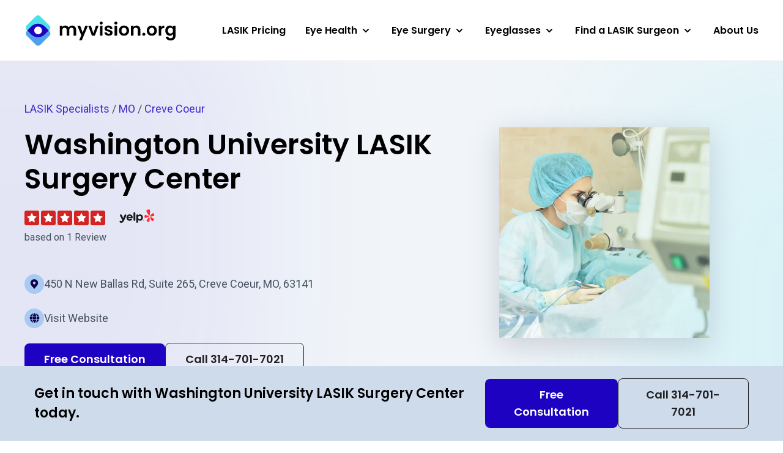

--- FILE ---
content_type: text/html; charset=UTF-8
request_url: https://myvision.org/directory/washington-university-lasik-surgery-center-u8s0spie0w/
body_size: 41078
content:


<!DOCTYPE html>
<html lang="en-US">

<head>
    <meta name="viewport" content="width=device-width, initial-scale=1.0" charset="UTF-8" />

        <script>(function(w,d,s,l,i){w[l]=w[l]||[];w[l].push({'gtm.start':
    new Date().getTime(),event:'gtm.js'});var f=d.getElementsByTagName(s)[0],
    j=d.createElement(s),dl=l!='dataLayer'?'&l='+l:'';j.async=true;j.src=
    'https://www.googletagmanager.com/gtm.js?id='+i+dl;f.parentNode.insertBefore(j,f);
    })(window,document,'script','dataLayer','GTM-PCQDRX4');</script>
    
        <link rel="apple-touch-icon" sizes="180x180" href="/apple-touch-icon.png">
    <link rel="icon" type="image/png" sizes="32x32" href="/favicon-32x32.png">
    <link rel="icon" type="image/png" sizes="16x16" href="/favicon-16x16.png">
    <link rel="manifest" href="/site.webmanifest">
    <link rel="mask-icon" href="/safari-pinned-tab.svg" color="#5bbad5">
    <meta name="msapplication-TileColor" content="#2d89ef">
    <meta name="theme-color" content="#ffffff">

        <link rel="preconnect" href="https://fonts.googleapis.com">
    <link rel="preconnect" href="https://fonts.gstatic.com" crossorigin>
    <link rel="preload" as="style" href="https://fonts.googleapis.com/css2?family=Poppins:wght@600&family=Roboto&display=swap">
    <link rel="stylesheet" media="print" onload="this.onload=null;this.removeAttribute('media');" href="https://fonts.googleapis.com/css2?family=Poppins:wght@600&family=Roboto&display=swap">
    <noscript>
        <link rel="stylesheet" href="https://fonts.googleapis.com/css2?family=Poppins:wght@600&family=Roboto&display=swap">
    </noscript>
    
    <meta name='robots' content='index, follow, max-image-preview:large, max-snippet:-1, max-video-preview:-1' />

	<!-- This site is optimized with the Yoast SEO plugin v20.11 - https://yoast.com/wordpress/plugins/seo/ -->
	<title>Washington University LASIK Surgery Center | LASIK Eye Surgery Provider</title>
	<meta name="description" content="Washington University LASIK Surgery Center is a LASIK Eye Surgery Provider in Creve Coeur, MO. Learn more about their services and specialties." />
	<meta property="og:locale" content="en_US" />
	<meta property="og:type" content="website" />
	<meta property="og:site_name" content="MyVision.org" />
	<meta name="twitter:card" content="summary_large_image" />
	<script type="application/ld+json" class="yoast-schema-graph">{"@context":"https://schema.org","@graph":[{"@type":"WebSite","@id":"https://myvision.org/#website","url":"https://myvision.org/","name":"MyVision.org","description":"Healthier eyes, happier lives.","potentialAction":[{"@type":"SearchAction","target":{"@type":"EntryPoint","urlTemplate":"https://myvision.org/?s={search_term_string}"},"query-input":"required name=search_term_string"}],"inLanguage":"en-US"}]}</script>
	<!-- / Yoast SEO plugin. -->


<link rel='dns-prefetch' href='//myvision.org' />
<link rel='dns-prefetch' href='//api.mapbox.com' />
<script>
window._wpemojiSettings = {"baseUrl":"https:\/\/s.w.org\/images\/core\/emoji\/14.0.0\/72x72\/","ext":".png","svgUrl":"https:\/\/s.w.org\/images\/core\/emoji\/14.0.0\/svg\/","svgExt":".svg","source":{"concatemoji":"https:\/\/myvision.org\/wp-includes\/js\/wp-emoji-release.min.js?ver=6.4.1"}};
/*! This file is auto-generated */
!function(i,n){var o,s,e;function c(e){try{var t={supportTests:e,timestamp:(new Date).valueOf()};sessionStorage.setItem(o,JSON.stringify(t))}catch(e){}}function p(e,t,n){e.clearRect(0,0,e.canvas.width,e.canvas.height),e.fillText(t,0,0);var t=new Uint32Array(e.getImageData(0,0,e.canvas.width,e.canvas.height).data),r=(e.clearRect(0,0,e.canvas.width,e.canvas.height),e.fillText(n,0,0),new Uint32Array(e.getImageData(0,0,e.canvas.width,e.canvas.height).data));return t.every(function(e,t){return e===r[t]})}function u(e,t,n){switch(t){case"flag":return n(e,"\ud83c\udff3\ufe0f\u200d\u26a7\ufe0f","\ud83c\udff3\ufe0f\u200b\u26a7\ufe0f")?!1:!n(e,"\ud83c\uddfa\ud83c\uddf3","\ud83c\uddfa\u200b\ud83c\uddf3")&&!n(e,"\ud83c\udff4\udb40\udc67\udb40\udc62\udb40\udc65\udb40\udc6e\udb40\udc67\udb40\udc7f","\ud83c\udff4\u200b\udb40\udc67\u200b\udb40\udc62\u200b\udb40\udc65\u200b\udb40\udc6e\u200b\udb40\udc67\u200b\udb40\udc7f");case"emoji":return!n(e,"\ud83e\udef1\ud83c\udffb\u200d\ud83e\udef2\ud83c\udfff","\ud83e\udef1\ud83c\udffb\u200b\ud83e\udef2\ud83c\udfff")}return!1}function f(e,t,n){var r="undefined"!=typeof WorkerGlobalScope&&self instanceof WorkerGlobalScope?new OffscreenCanvas(300,150):i.createElement("canvas"),a=r.getContext("2d",{willReadFrequently:!0}),o=(a.textBaseline="top",a.font="600 32px Arial",{});return e.forEach(function(e){o[e]=t(a,e,n)}),o}function t(e){var t=i.createElement("script");t.src=e,t.defer=!0,i.head.appendChild(t)}"undefined"!=typeof Promise&&(o="wpEmojiSettingsSupports",s=["flag","emoji"],n.supports={everything:!0,everythingExceptFlag:!0},e=new Promise(function(e){i.addEventListener("DOMContentLoaded",e,{once:!0})}),new Promise(function(t){var n=function(){try{var e=JSON.parse(sessionStorage.getItem(o));if("object"==typeof e&&"number"==typeof e.timestamp&&(new Date).valueOf()<e.timestamp+604800&&"object"==typeof e.supportTests)return e.supportTests}catch(e){}return null}();if(!n){if("undefined"!=typeof Worker&&"undefined"!=typeof OffscreenCanvas&&"undefined"!=typeof URL&&URL.createObjectURL&&"undefined"!=typeof Blob)try{var e="postMessage("+f.toString()+"("+[JSON.stringify(s),u.toString(),p.toString()].join(",")+"));",r=new Blob([e],{type:"text/javascript"}),a=new Worker(URL.createObjectURL(r),{name:"wpTestEmojiSupports"});return void(a.onmessage=function(e){c(n=e.data),a.terminate(),t(n)})}catch(e){}c(n=f(s,u,p))}t(n)}).then(function(e){for(var t in e)n.supports[t]=e[t],n.supports.everything=n.supports.everything&&n.supports[t],"flag"!==t&&(n.supports.everythingExceptFlag=n.supports.everythingExceptFlag&&n.supports[t]);n.supports.everythingExceptFlag=n.supports.everythingExceptFlag&&!n.supports.flag,n.DOMReady=!1,n.readyCallback=function(){n.DOMReady=!0}}).then(function(){return e}).then(function(){var e;n.supports.everything||(n.readyCallback(),(e=n.source||{}).concatemoji?t(e.concatemoji):e.wpemoji&&e.twemoji&&(t(e.twemoji),t(e.wpemoji)))}))}((window,document),window._wpemojiSettings);
</script>
<style id='wp-emoji-styles-inline-css'>

	img.wp-smiley, img.emoji {
		display: inline !important;
		border: none !important;
		box-shadow: none !important;
		height: 1em !important;
		width: 1em !important;
		margin: 0 0.07em !important;
		vertical-align: -0.1em !important;
		background: none !important;
		padding: 0 !important;
	}
</style>
<link rel='stylesheet' id='wp-block-library-css' href='https://myvision.org/wp-includes/css/dist/block-library/style.min.css?ver=6.4.1' media='all' />
<style id='wp-block-library-theme-inline-css'>
.wp-block-audio figcaption{color:#555;font-size:13px;text-align:center}.is-dark-theme .wp-block-audio figcaption{color:hsla(0,0%,100%,.65)}.wp-block-audio{margin:0 0 1em}.wp-block-code{border:1px solid #ccc;border-radius:4px;font-family:Menlo,Consolas,monaco,monospace;padding:.8em 1em}.wp-block-embed figcaption{color:#555;font-size:13px;text-align:center}.is-dark-theme .wp-block-embed figcaption{color:hsla(0,0%,100%,.65)}.wp-block-embed{margin:0 0 1em}.blocks-gallery-caption{color:#555;font-size:13px;text-align:center}.is-dark-theme .blocks-gallery-caption{color:hsla(0,0%,100%,.65)}.wp-block-image figcaption{color:#555;font-size:13px;text-align:center}.is-dark-theme .wp-block-image figcaption{color:hsla(0,0%,100%,.65)}.wp-block-image{margin:0 0 1em}.wp-block-pullquote{border-bottom:4px solid;border-top:4px solid;color:currentColor;margin-bottom:1.75em}.wp-block-pullquote cite,.wp-block-pullquote footer,.wp-block-pullquote__citation{color:currentColor;font-size:.8125em;font-style:normal;text-transform:uppercase}.wp-block-quote{border-left:.25em solid;margin:0 0 1.75em;padding-left:1em}.wp-block-quote cite,.wp-block-quote footer{color:currentColor;font-size:.8125em;font-style:normal;position:relative}.wp-block-quote.has-text-align-right{border-left:none;border-right:.25em solid;padding-left:0;padding-right:1em}.wp-block-quote.has-text-align-center{border:none;padding-left:0}.wp-block-quote.is-large,.wp-block-quote.is-style-large,.wp-block-quote.is-style-plain{border:none}.wp-block-search .wp-block-search__label{font-weight:700}.wp-block-search__button{border:1px solid #ccc;padding:.375em .625em}:where(.wp-block-group.has-background){padding:1.25em 2.375em}.wp-block-separator.has-css-opacity{opacity:.4}.wp-block-separator{border:none;border-bottom:2px solid;margin-left:auto;margin-right:auto}.wp-block-separator.has-alpha-channel-opacity{opacity:1}.wp-block-separator:not(.is-style-wide):not(.is-style-dots){width:100px}.wp-block-separator.has-background:not(.is-style-dots){border-bottom:none;height:1px}.wp-block-separator.has-background:not(.is-style-wide):not(.is-style-dots){height:2px}.wp-block-table{margin:0 0 1em}.wp-block-table td,.wp-block-table th{word-break:normal}.wp-block-table figcaption{color:#555;font-size:13px;text-align:center}.is-dark-theme .wp-block-table figcaption{color:hsla(0,0%,100%,.65)}.wp-block-video figcaption{color:#555;font-size:13px;text-align:center}.is-dark-theme .wp-block-video figcaption{color:hsla(0,0%,100%,.65)}.wp-block-video{margin:0 0 1em}.wp-block-template-part.has-background{margin-bottom:0;margin-top:0;padding:1.25em 2.375em}
</style>
<style id='classic-theme-styles-inline-css'>
/*! This file is auto-generated */
.wp-block-button__link{color:#fff;background-color:#32373c;border-radius:9999px;box-shadow:none;text-decoration:none;padding:calc(.667em + 2px) calc(1.333em + 2px);font-size:1.125em}.wp-block-file__button{background:#32373c;color:#fff;text-decoration:none}
</style>
<style id='global-styles-inline-css'>
body{--wp--preset--color--black: #000000;--wp--preset--color--cyan-bluish-gray: #abb8c3;--wp--preset--color--white: #ffffff;--wp--preset--color--pale-pink: #f78da7;--wp--preset--color--vivid-red: #cf2e2e;--wp--preset--color--luminous-vivid-orange: #ff6900;--wp--preset--color--luminous-vivid-amber: #fcb900;--wp--preset--color--light-green-cyan: #7bdcb5;--wp--preset--color--vivid-green-cyan: #00d084;--wp--preset--color--pale-cyan-blue: #8ed1fc;--wp--preset--color--vivid-cyan-blue: #0693e3;--wp--preset--color--vivid-purple: #9b51e0;--wp--preset--gradient--vivid-cyan-blue-to-vivid-purple: linear-gradient(135deg,rgba(6,147,227,1) 0%,rgb(155,81,224) 100%);--wp--preset--gradient--light-green-cyan-to-vivid-green-cyan: linear-gradient(135deg,rgb(122,220,180) 0%,rgb(0,208,130) 100%);--wp--preset--gradient--luminous-vivid-amber-to-luminous-vivid-orange: linear-gradient(135deg,rgba(252,185,0,1) 0%,rgba(255,105,0,1) 100%);--wp--preset--gradient--luminous-vivid-orange-to-vivid-red: linear-gradient(135deg,rgba(255,105,0,1) 0%,rgb(207,46,46) 100%);--wp--preset--gradient--very-light-gray-to-cyan-bluish-gray: linear-gradient(135deg,rgb(238,238,238) 0%,rgb(169,184,195) 100%);--wp--preset--gradient--cool-to-warm-spectrum: linear-gradient(135deg,rgb(74,234,220) 0%,rgb(151,120,209) 20%,rgb(207,42,186) 40%,rgb(238,44,130) 60%,rgb(251,105,98) 80%,rgb(254,248,76) 100%);--wp--preset--gradient--blush-light-purple: linear-gradient(135deg,rgb(255,206,236) 0%,rgb(152,150,240) 100%);--wp--preset--gradient--blush-bordeaux: linear-gradient(135deg,rgb(254,205,165) 0%,rgb(254,45,45) 50%,rgb(107,0,62) 100%);--wp--preset--gradient--luminous-dusk: linear-gradient(135deg,rgb(255,203,112) 0%,rgb(199,81,192) 50%,rgb(65,88,208) 100%);--wp--preset--gradient--pale-ocean: linear-gradient(135deg,rgb(255,245,203) 0%,rgb(182,227,212) 50%,rgb(51,167,181) 100%);--wp--preset--gradient--electric-grass: linear-gradient(135deg,rgb(202,248,128) 0%,rgb(113,206,126) 100%);--wp--preset--gradient--midnight: linear-gradient(135deg,rgb(2,3,129) 0%,rgb(40,116,252) 100%);--wp--preset--font-size--small: 13px;--wp--preset--font-size--medium: 20px;--wp--preset--font-size--large: 36px;--wp--preset--font-size--x-large: 42px;--wp--preset--spacing--20: 0.44rem;--wp--preset--spacing--30: 0.67rem;--wp--preset--spacing--40: 1rem;--wp--preset--spacing--50: 1.5rem;--wp--preset--spacing--60: 2.25rem;--wp--preset--spacing--70: 3.38rem;--wp--preset--spacing--80: 5.06rem;--wp--preset--shadow--natural: 6px 6px 9px rgba(0, 0, 0, 0.2);--wp--preset--shadow--deep: 12px 12px 50px rgba(0, 0, 0, 0.4);--wp--preset--shadow--sharp: 6px 6px 0px rgba(0, 0, 0, 0.2);--wp--preset--shadow--outlined: 6px 6px 0px -3px rgba(255, 255, 255, 1), 6px 6px rgba(0, 0, 0, 1);--wp--preset--shadow--crisp: 6px 6px 0px rgba(0, 0, 0, 1);}:where(.is-layout-flex){gap: 0.5em;}:where(.is-layout-grid){gap: 0.5em;}body .is-layout-flow > .alignleft{float: left;margin-inline-start: 0;margin-inline-end: 2em;}body .is-layout-flow > .alignright{float: right;margin-inline-start: 2em;margin-inline-end: 0;}body .is-layout-flow > .aligncenter{margin-left: auto !important;margin-right: auto !important;}body .is-layout-constrained > .alignleft{float: left;margin-inline-start: 0;margin-inline-end: 2em;}body .is-layout-constrained > .alignright{float: right;margin-inline-start: 2em;margin-inline-end: 0;}body .is-layout-constrained > .aligncenter{margin-left: auto !important;margin-right: auto !important;}body .is-layout-constrained > :where(:not(.alignleft):not(.alignright):not(.alignfull)){max-width: var(--wp--style--global--content-size);margin-left: auto !important;margin-right: auto !important;}body .is-layout-constrained > .alignwide{max-width: var(--wp--style--global--wide-size);}body .is-layout-flex{display: flex;}body .is-layout-flex{flex-wrap: wrap;align-items: center;}body .is-layout-flex > *{margin: 0;}body .is-layout-grid{display: grid;}body .is-layout-grid > *{margin: 0;}:where(.wp-block-columns.is-layout-flex){gap: 2em;}:where(.wp-block-columns.is-layout-grid){gap: 2em;}:where(.wp-block-post-template.is-layout-flex){gap: 1.25em;}:where(.wp-block-post-template.is-layout-grid){gap: 1.25em;}.has-black-color{color: var(--wp--preset--color--black) !important;}.has-cyan-bluish-gray-color{color: var(--wp--preset--color--cyan-bluish-gray) !important;}.has-white-color{color: var(--wp--preset--color--white) !important;}.has-pale-pink-color{color: var(--wp--preset--color--pale-pink) !important;}.has-vivid-red-color{color: var(--wp--preset--color--vivid-red) !important;}.has-luminous-vivid-orange-color{color: var(--wp--preset--color--luminous-vivid-orange) !important;}.has-luminous-vivid-amber-color{color: var(--wp--preset--color--luminous-vivid-amber) !important;}.has-light-green-cyan-color{color: var(--wp--preset--color--light-green-cyan) !important;}.has-vivid-green-cyan-color{color: var(--wp--preset--color--vivid-green-cyan) !important;}.has-pale-cyan-blue-color{color: var(--wp--preset--color--pale-cyan-blue) !important;}.has-vivid-cyan-blue-color{color: var(--wp--preset--color--vivid-cyan-blue) !important;}.has-vivid-purple-color{color: var(--wp--preset--color--vivid-purple) !important;}.has-black-background-color{background-color: var(--wp--preset--color--black) !important;}.has-cyan-bluish-gray-background-color{background-color: var(--wp--preset--color--cyan-bluish-gray) !important;}.has-white-background-color{background-color: var(--wp--preset--color--white) !important;}.has-pale-pink-background-color{background-color: var(--wp--preset--color--pale-pink) !important;}.has-vivid-red-background-color{background-color: var(--wp--preset--color--vivid-red) !important;}.has-luminous-vivid-orange-background-color{background-color: var(--wp--preset--color--luminous-vivid-orange) !important;}.has-luminous-vivid-amber-background-color{background-color: var(--wp--preset--color--luminous-vivid-amber) !important;}.has-light-green-cyan-background-color{background-color: var(--wp--preset--color--light-green-cyan) !important;}.has-vivid-green-cyan-background-color{background-color: var(--wp--preset--color--vivid-green-cyan) !important;}.has-pale-cyan-blue-background-color{background-color: var(--wp--preset--color--pale-cyan-blue) !important;}.has-vivid-cyan-blue-background-color{background-color: var(--wp--preset--color--vivid-cyan-blue) !important;}.has-vivid-purple-background-color{background-color: var(--wp--preset--color--vivid-purple) !important;}.has-black-border-color{border-color: var(--wp--preset--color--black) !important;}.has-cyan-bluish-gray-border-color{border-color: var(--wp--preset--color--cyan-bluish-gray) !important;}.has-white-border-color{border-color: var(--wp--preset--color--white) !important;}.has-pale-pink-border-color{border-color: var(--wp--preset--color--pale-pink) !important;}.has-vivid-red-border-color{border-color: var(--wp--preset--color--vivid-red) !important;}.has-luminous-vivid-orange-border-color{border-color: var(--wp--preset--color--luminous-vivid-orange) !important;}.has-luminous-vivid-amber-border-color{border-color: var(--wp--preset--color--luminous-vivid-amber) !important;}.has-light-green-cyan-border-color{border-color: var(--wp--preset--color--light-green-cyan) !important;}.has-vivid-green-cyan-border-color{border-color: var(--wp--preset--color--vivid-green-cyan) !important;}.has-pale-cyan-blue-border-color{border-color: var(--wp--preset--color--pale-cyan-blue) !important;}.has-vivid-cyan-blue-border-color{border-color: var(--wp--preset--color--vivid-cyan-blue) !important;}.has-vivid-purple-border-color{border-color: var(--wp--preset--color--vivid-purple) !important;}.has-vivid-cyan-blue-to-vivid-purple-gradient-background{background: var(--wp--preset--gradient--vivid-cyan-blue-to-vivid-purple) !important;}.has-light-green-cyan-to-vivid-green-cyan-gradient-background{background: var(--wp--preset--gradient--light-green-cyan-to-vivid-green-cyan) !important;}.has-luminous-vivid-amber-to-luminous-vivid-orange-gradient-background{background: var(--wp--preset--gradient--luminous-vivid-amber-to-luminous-vivid-orange) !important;}.has-luminous-vivid-orange-to-vivid-red-gradient-background{background: var(--wp--preset--gradient--luminous-vivid-orange-to-vivid-red) !important;}.has-very-light-gray-to-cyan-bluish-gray-gradient-background{background: var(--wp--preset--gradient--very-light-gray-to-cyan-bluish-gray) !important;}.has-cool-to-warm-spectrum-gradient-background{background: var(--wp--preset--gradient--cool-to-warm-spectrum) !important;}.has-blush-light-purple-gradient-background{background: var(--wp--preset--gradient--blush-light-purple) !important;}.has-blush-bordeaux-gradient-background{background: var(--wp--preset--gradient--blush-bordeaux) !important;}.has-luminous-dusk-gradient-background{background: var(--wp--preset--gradient--luminous-dusk) !important;}.has-pale-ocean-gradient-background{background: var(--wp--preset--gradient--pale-ocean) !important;}.has-electric-grass-gradient-background{background: var(--wp--preset--gradient--electric-grass) !important;}.has-midnight-gradient-background{background: var(--wp--preset--gradient--midnight) !important;}.has-small-font-size{font-size: var(--wp--preset--font-size--small) !important;}.has-medium-font-size{font-size: var(--wp--preset--font-size--medium) !important;}.has-large-font-size{font-size: var(--wp--preset--font-size--large) !important;}.has-x-large-font-size{font-size: var(--wp--preset--font-size--x-large) !important;}
.wp-block-navigation a:where(:not(.wp-element-button)){color: inherit;}
:where(.wp-block-post-template.is-layout-flex){gap: 1.25em;}:where(.wp-block-post-template.is-layout-grid){gap: 1.25em;}
:where(.wp-block-columns.is-layout-flex){gap: 2em;}:where(.wp-block-columns.is-layout-grid){gap: 2em;}
.wp-block-pullquote{font-size: 1.5em;line-height: 1.6;}
</style>
<link rel='stylesheet' id='tailwindcss-css' href='https://myvision.org/wp-content/themes/myvision/dist/css/index.prod.css?ver=1766017310' media='all' />
<link rel='stylesheet' id='app-css' href='https://api.mapbox.com/mapbox-gl-js/v3.3.0/mapbox-gl.css' media='all' />
<script src="https://myvision.org/wp-includes/js/jquery/jquery.min.js?ver=3.7.1" id="jquery-core-js"></script>
<script src="https://myvision.org/wp-includes/js/jquery/jquery-migrate.min.js?ver=3.4.1" id="jquery-migrate-js"></script>
<link rel="https://api.w.org/" href="https://myvision.org/wp-json/" /><link rel="EditURI" type="application/rsd+xml" title="RSD" href="https://myvision.org/xmlrpc.php?rsd" />
<meta name="generator" content="WordPress 6.4.1" />
		<script>
			document.documentElement.className = document.documentElement.className.replace( 'no-js', 'js' );
		</script>
				<style>
			.no-js img.lazyload { display: none; }
			figure.wp-block-image img.lazyloading { min-width: 150px; }
							.lazyload, .lazyloading { opacity: 0; }
				.lazyloaded {
					opacity: 1;
					transition: opacity 100ms;
					transition-delay: 0ms;
				}
					</style>
		</head>

<body class="blog wp-embed-responsive bg-white flex flex-col min-h-screen group/body">

<noscript><iframe 
height="0" width="0" style="display:none;visibility:hidden" data-src="https://www.googletagmanager.com/ns.html?id=GTM-PCQDRX4" class="lazyload" src="[data-uri]"></iframe></noscript>



<header
    class="relative h-[60px] lg:h-[100px] bg-white border-b border-black/10 z-30"
    data-region="Header"
>
    <div class="Container-lg h-full flex justify-between items-center min-h-[44px]">

        <a href="/" class="block w-[124px] lg:w-[192px] xl:w-auto">
            <span class="sr-only">Myvision.org Home</span>
            <svg class="max-w-full" width="247" height="54" viewBox="0 0 247 54" fill="none" xmlns="http://www.w3.org/2000/svg">
<path d="M77.8292 18.7687C79.8102 18.7687 81.4027 19.3802 82.6068 20.6033C83.8303 21.8069 84.4421 23.4959 84.4421 25.6703V35.1345H80.3637V26.2236C80.3637 24.9617 80.0432 24.0007 79.4023 23.3406C78.7614 22.6611 77.8875 22.3214 76.7805 22.3214C75.6735 22.3214 74.7898 22.6611 74.1295 23.3406C73.4886 24.0007 73.1681 24.9617 73.1681 26.2236V35.1345H69.0897V26.2236C69.0897 24.9617 68.7692 24.0007 68.1283 23.3406C67.4874 22.6611 66.6135 22.3214 65.5065 22.3214C64.3801 22.3214 63.4867 22.6611 62.8264 23.3406C62.1855 24.0007 61.865 24.9617 61.865 26.2236V35.1345H57.7866V19.0016H61.865V20.9527C62.3894 20.2732 63.0594 19.7394 63.8751 19.3511C64.7102 18.9628 65.623 18.7687 66.6135 18.7687C67.8759 18.7687 69.0023 19.0405 69.9928 19.584C70.9833 20.1082 71.7504 20.8654 72.2942 21.8555C72.8186 20.9236 73.576 20.1762 74.5665 19.6132C75.5764 19.0502 76.6639 18.7687 77.8292 18.7687Z" fill="black"/>
<path d="M103.752 19.0016L93.7599 42.7642H89.4193L92.9151 34.7268L86.4479 19.0016H91.0215L95.1874 30.2714L99.4115 19.0016H103.752Z" fill="black"/>
<path d="M112.68 31.3779L116.759 19.0016H121.099L115.127 35.1345H110.175L104.232 19.0016H108.602L112.68 31.3779Z" fill="black"/>
<path d="M125.458 17.0797C124.74 17.0797 124.138 16.8564 123.652 16.4099C123.186 15.9439 122.953 15.3712 122.953 14.6918C122.953 14.0123 123.186 13.4493 123.652 13.0027C124.138 12.5368 124.74 12.3038 125.458 12.3038C126.177 12.3038 126.769 12.5368 127.235 13.0027C127.721 13.4493 127.964 14.0123 127.964 14.6918C127.964 15.3712 127.721 15.9439 127.235 16.4099C126.769 16.8564 126.177 17.0797 125.458 17.0797ZM127.468 19.0016V35.1345H123.39V19.0016H127.468Z" fill="black"/>
<path d="M137.674 35.3966C136.353 35.3966 135.168 35.1636 134.12 34.6977C133.071 34.2124 132.236 33.562 131.614 32.7466C131.012 31.9312 130.682 31.0285 130.624 30.0384H134.731C134.809 30.6596 135.11 31.1741 135.634 31.5818C136.178 31.9895 136.848 32.1933 137.645 32.1933C138.421 32.1933 139.023 32.038 139.451 31.7274C139.897 31.4168 140.121 31.0188 140.121 30.5334C140.121 30.0093 139.849 29.621 139.305 29.3686C138.781 29.0968 137.936 28.8056 136.771 28.495C135.567 28.2038 134.576 27.9029 133.799 27.5923C133.042 27.2816 132.381 26.806 131.818 26.1653C131.274 25.5247 131.003 24.6608 131.003 23.5736C131.003 22.6805 131.255 21.8652 131.76 21.1274C132.284 20.3897 133.022 19.8073 133.974 19.3802C134.945 18.9531 136.081 18.7395 137.382 18.7395C139.305 18.7395 140.839 19.2249 141.985 20.1956C143.131 21.1469 143.762 22.4379 143.879 24.0686H139.975C139.917 23.428 139.645 22.9232 139.159 22.5544C138.693 22.1661 138.062 21.9719 137.266 21.9719C136.528 21.9719 135.955 22.1078 135.547 22.3796C135.159 22.6514 134.964 23.03 134.964 23.5153C134.964 24.0589 135.236 24.4763 135.78 24.7675C136.324 25.0393 137.169 25.3208 138.315 25.612C139.48 25.9032 140.441 26.2042 141.199 26.5148C141.956 26.8254 142.607 27.3107 143.15 27.9708C143.714 28.6115 144.005 29.4657 144.024 30.5334C144.024 31.4653 143.762 32.3001 143.238 33.0378C142.733 33.7756 141.995 34.358 141.024 34.7851C140.072 35.1928 138.955 35.3966 137.674 35.3966Z" fill="black"/>
<path d="M149.441 17.0797C148.722 17.0797 148.12 16.8564 147.634 16.4099C147.168 15.9439 146.935 15.3712 146.935 14.6918C146.935 14.0123 147.168 13.4493 147.634 13.0027C148.12 12.5368 148.722 12.3038 149.441 12.3038C150.159 12.3038 150.752 12.5368 151.218 13.0027C151.703 13.4493 151.946 14.0123 151.946 14.6918C151.946 15.3712 151.703 15.9439 151.218 16.4099C150.752 16.8564 150.159 17.0797 149.441 17.0797ZM151.451 19.0016V35.1345H147.372V19.0016H151.451Z" fill="black"/>
<path d="M162.647 35.3966C161.093 35.3966 159.695 35.0569 158.452 34.3774C157.209 33.6785 156.228 32.6981 155.509 31.4362C154.81 30.1743 154.461 28.7183 154.461 27.0681C154.461 25.4179 154.82 23.9619 155.538 22.7C156.277 21.4381 157.277 20.4674 158.539 19.7879C159.801 19.089 161.209 18.7395 162.763 18.7395C164.317 18.7395 165.725 19.089 166.987 19.7879C168.25 20.4674 169.24 21.4381 169.959 22.7C170.697 23.9619 171.066 25.4179 171.066 27.0681C171.066 28.7183 170.687 30.1743 169.93 31.4362C169.192 32.6981 168.182 33.6785 166.9 34.3774C165.637 35.0569 164.22 35.3966 162.647 35.3966ZM162.647 31.8439C163.385 31.8439 164.074 31.6692 164.715 31.3197C165.375 30.9508 165.9 30.4073 166.288 29.6889C166.677 28.9706 166.871 28.097 166.871 27.0681C166.871 25.5344 166.463 24.3598 165.647 23.5445C164.851 22.7097 163.87 22.2923 162.705 22.2923C161.54 22.2923 160.559 22.7097 159.763 23.5445C158.986 24.3598 158.597 25.5344 158.597 27.0681C158.597 28.6018 158.976 29.786 159.733 30.6208C160.51 31.4362 161.481 31.8439 162.647 31.8439Z" fill="black"/>
<path d="M183.001 18.7687C184.924 18.7687 186.477 19.3802 187.662 20.6033C188.847 21.8069 189.439 23.4959 189.439 25.6703V35.1345H185.36V26.2236C185.36 24.9423 185.04 23.9619 184.399 23.2824C183.758 22.5835 182.884 22.234 181.777 22.234C180.651 22.234 179.757 22.5835 179.097 23.2824C178.456 23.9619 178.136 24.9423 178.136 26.2236V35.1345H174.057V19.0016H178.136V21.011C178.68 20.3121 179.369 19.7685 180.204 19.3802C181.059 18.9725 181.991 18.7687 183.001 18.7687Z" fill="black"/>
<path d="M195.123 35.3384C194.385 35.3384 193.774 35.1151 193.288 34.6686C192.822 34.2027 192.589 33.63 192.589 32.9505C192.589 32.271 192.822 31.708 193.288 31.2615C193.774 30.7955 194.385 30.5626 195.123 30.5626C195.842 30.5626 196.434 30.7955 196.901 31.2615C197.367 31.708 197.6 32.271 197.6 32.9505C197.6 33.63 197.367 34.2027 196.901 34.6686C196.434 35.1151 195.842 35.3384 195.123 35.3384Z" fill="black"/>
<path d="M208.051 35.3966C206.497 35.3966 205.099 35.0569 203.856 34.3774C202.613 33.6785 201.632 32.6981 200.914 31.4362C200.215 30.1743 199.865 28.7183 199.865 27.0681C199.865 25.4179 200.224 23.9619 200.943 22.7C201.681 21.4381 202.681 20.4674 203.944 19.7879C205.206 19.089 206.614 18.7395 208.168 18.7395C209.721 18.7395 211.129 19.089 212.392 19.7879C213.654 20.4674 214.645 21.4381 215.363 22.7C216.101 23.9619 216.47 25.4179 216.47 27.0681C216.47 28.7183 216.092 30.1743 215.334 31.4362C214.596 32.6981 213.586 33.6785 212.304 34.3774C211.042 35.0569 209.624 35.3966 208.051 35.3966ZM208.051 31.8439C208.789 31.8439 209.479 31.6692 210.119 31.3197C210.78 30.9508 211.304 30.4073 211.693 29.6889C212.081 28.9706 212.275 28.097 212.275 27.0681C212.275 25.5344 211.867 24.3598 211.052 23.5445C210.255 22.7097 209.275 22.2923 208.109 22.2923C206.944 22.2923 205.963 22.7097 205.167 23.5445C204.39 24.3598 204.002 25.5344 204.002 27.0681C204.002 28.6018 204.381 29.786 205.138 30.6208C205.915 31.4362 206.886 31.8439 208.051 31.8439Z" fill="black"/>
<path d="M223.54 21.506C224.065 20.6518 224.744 19.982 225.58 19.4967C226.434 19.0113 227.405 18.7687 228.493 18.7687V23.0494H227.415C226.133 23.0494 225.162 23.3503 224.502 23.9522C223.861 24.554 223.54 25.6023 223.54 27.0972V35.1345H219.462V19.0016H223.54V21.506Z" fill="black"/>
<path d="M237.561 18.7395C238.765 18.7395 239.824 18.9822 240.737 19.4676C241.649 19.9335 242.368 20.545 242.892 21.3022V19.0016H247V35.251C247 36.7459 246.699 38.0757 246.097 39.2406C245.495 40.4248 244.592 41.3567 243.388 42.0361C242.184 42.735 240.727 43.0845 239.018 43.0845C236.726 43.0845 234.842 42.5506 233.366 41.4829C231.91 40.4151 231.084 38.9591 230.89 37.1147H234.939C235.153 37.8525 235.609 38.4349 236.309 38.862C237.027 39.3085 237.891 39.5318 238.901 39.5318C240.086 39.5318 241.047 39.1726 241.785 38.4543C242.523 37.7554 242.892 36.6876 242.892 35.251V32.7466C242.368 33.5038 241.64 34.1347 240.708 34.6395C239.795 35.1442 238.746 35.3966 237.561 35.3966C236.202 35.3966 234.959 35.0472 233.832 34.3483C232.706 33.6494 231.813 32.669 231.152 31.4071C230.511 30.1258 230.191 28.66 230.191 27.0098C230.191 25.3791 230.511 23.9327 231.152 22.6708C231.813 21.4089 232.696 20.4382 233.803 19.7588C234.93 19.0793 236.182 18.7395 237.561 18.7395ZM242.892 27.0681C242.892 26.078 242.698 25.2335 242.31 24.5346C241.921 23.8163 241.397 23.2727 240.737 22.9038C240.076 22.5155 239.367 22.3214 238.61 22.3214C237.853 22.3214 237.153 22.5058 236.513 22.8747C235.872 23.2435 235.347 23.7871 234.939 24.5054C234.551 25.2043 234.357 26.0391 234.357 27.0098C234.357 27.9805 234.551 28.8347 234.939 29.5725C235.347 30.2908 235.872 30.8441 236.513 31.2323C237.173 31.6206 237.872 31.8148 238.61 31.8148C239.367 31.8148 240.076 31.6303 240.737 31.2615C241.397 30.8732 241.921 30.3296 242.31 29.6307C242.698 28.9124 242.892 28.0582 242.892 27.0681Z" fill="black"/>
<path d="M18.6619 3.57199C20.6354 1.59923 23.8351 1.59924 25.8086 3.57199L40.8972 18.6549C42.8707 20.6276 42.8707 23.8261 40.8972 25.7989L22.2353 44.4537L3.57337 25.7989C1.59987 23.8261 1.59988 20.6276 3.57338 18.6549L18.6619 3.57199Z" fill="#4BE1EB"/>
<path d="M11.1042 20.4481C17.2517 14.3028 27.2188 14.3028 33.3664 20.4481L40.8972 27.976C42.8707 29.9488 42.8707 33.1473 40.8972 35.12L25.8086 50.2029C23.8351 52.1757 20.6354 52.1757 18.6619 50.2029L3.57337 35.12C1.59987 33.1473 1.59987 29.9488 3.57337 27.976L11.1042 20.4481Z" fill="#4FA1EE"/>
<path d="M10.9844 20.3699C17.132 14.2247 27.0991 14.2247 33.2466 20.3699L39.647 26.7679L33.2466 33.1659C27.0991 39.3111 17.132 39.3111 10.9844 33.1659L4.58406 26.7679L10.9844 20.3699Z" fill="#1D02C2"/>
<path d="M28.5595 26.6908C28.5595 30.1671 25.7404 32.9851 22.2628 32.9851C18.7853 32.9851 15.9661 30.1671 15.9661 26.6908C15.9661 23.2145 18.7853 20.3964 22.2628 20.3964C25.7404 20.3964 28.5595 23.2145 28.5595 26.6908Z" fill="white"/>
</svg>
        </a>

        <div class="flex justify-center items-center h-full">
                            <div class="Nav Nav--desktop hidden lg:block">
                    <ul id="menu-primary-menu" class="menu"><li class=' menu-item menu-item-type-post_type menu-item-object-page'><span class="Nav-itemText"><a href="https://myvision.org/pricing/">LASIK Pricing</a></span></li>
<li class=' menu-item menu-item-type-post_type menu-item-object-page menu-item-has-children'><span class="Nav-itemText"><a href="https://myvision.org/eye-health/">Eye Health<i class="Nav-caret --desktop"></i></a><button class="Nav-caret --mobile" data-plugin="nav-toggle"><span class="sr-only">Toggle mobile navigation</span></button></span>
<ul class="sub-menu">
<li class=' menu-item menu-item-type-post_type menu-item-object-page'><span class="Nav-itemText"><a href="https://myvision.org/eye-conditions/">Eye Conditions</a></span></li>
<li class=' menu-item menu-item-type-post_type menu-item-object-page'><span class="Nav-itemText"><a href="https://myvision.org/eye-health/eye-exams/">Eye Exams</a></span></li>
<li class=' menu-item menu-item-type-post_type menu-item-object-page'><span class="Nav-itemText"><a href="https://myvision.org/eye-conditions/refractive-errors/">Refractive Errors</a></span></li>
<li class=' menu-item menu-item-type-post_type menu-item-object-page'><span class="Nav-itemText"><a href="https://myvision.org/education/">Vision Education</a></span></li>
<li class=' menu-item menu-item-type-post_type menu-item-object-page'><span class="Nav-itemText"><a href="https://myvision.org/doctors/">Eye Doctors</a></span></li>
</ul>
</li>
<li class=' menu-item menu-item-type-post_type menu-item-object-page menu-item-has-children'><span class="Nav-itemText"><a href="https://myvision.org/eye-surgery/">Eye Surgery<i class="Nav-caret --desktop"></i></a><button class="Nav-caret --mobile" data-plugin="nav-toggle"><span class="sr-only">Toggle mobile navigation</span></button></span>
<ul class="sub-menu">
<li class=' menu-item menu-item-type-custom menu-item-object-custom'><span class="Nav-itemText"><a href="https://myvision.org/directory/">Surgeons</a></span></li>
<li class=' menu-item menu-item-type-post_type menu-item-object-page'><span class="Nav-itemText"><a href="https://myvision.org/lasik/">LASIK Eye Surgery</a></span></li>
<li class=' menu-item menu-item-type-post_type menu-item-object-page'><span class="Nav-itemText"><a href="https://myvision.org/cataracts/surgery/">Cataract Eye Surgery</a></span></li>
<li class=' menu-item menu-item-type-post_type menu-item-object-page'><span class="Nav-itemText"><a href="https://myvision.org/eye-surgery/laser/">Laser Eye Surgery</a></span></li>
<li class=' menu-item menu-item-type-post_type menu-item-object-page'><span class="Nav-itemText"><a href="https://myvision.org/eye-surgery/laser/prk/">Photorefractive Keratectomy (PRK)</a></span></li>
<li class=' menu-item menu-item-type-post_type menu-item-object-page'><span class="Nav-itemText"><a href="https://myvision.org/eye-surgery/laser/smile/">SMILE Eye Surgery</a></span></li>
</ul>
</li>
<li class=' menu-item menu-item-type-post_type menu-item-object-page menu-item-has-children'><span class="Nav-itemText"><a href="https://myvision.org/eyeglasses/">Eyeglasses<i class="Nav-caret --desktop"></i></a><button class="Nav-caret --mobile" data-plugin="nav-toggle"><span class="sr-only">Toggle mobile navigation</span></button></span>
<ul class="sub-menu">
<li class=' menu-item menu-item-type-post_type menu-item-object-page'><span class="Nav-itemText"><a href="https://myvision.org/eyeglasses/blue-light-glasses/">Blue Light Glasses</a></span></li>
<li class=' menu-item menu-item-type-post_type menu-item-object-page'><span class="Nav-itemText"><a href="https://myvision.org/eyeglasses/colorblind/">Colorblind Glasses</a></span></li>
<li class=' menu-item menu-item-type-post_type menu-item-object-page'><span class="Nav-itemText"><a href="https://myvision.org/eyeglasses/polarized-vs-non-polarized/">Polarized vs. Non-Polarized Sunglasses</a></span></li>
<li class=' menu-item menu-item-type-post_type menu-item-object-page'><span class="Nav-itemText"><a href="https://myvision.org/eyeglasses/gaming/">Gaming Glasses</a></span></li>
</ul>
</li>
<li class=' menu-item menu-item-type-custom menu-item-object-custom menu-item-has-children'><span class="Nav-itemText"><a href="https://myvision.org/directory/">Find a LASIK Surgeon<i class="Nav-caret --desktop"></i></a><button class="Nav-caret --mobile" data-plugin="nav-toggle"><span class="sr-only">Toggle mobile navigation</span></button></span>
<ul class="sub-menu">
<li class=' menu-item menu-item-type-custom menu-item-object-custom'><span class="Nav-itemText"><a href="https://myvision.org/directory/ca/">California</a></span></li>
<li class=' menu-item menu-item-type-custom menu-item-object-custom'><span class="Nav-itemText"><a href="https://myvision.org/directory/co/">Colorado</a></span></li>
<li class=' menu-item menu-item-type-custom menu-item-object-custom'><span class="Nav-itemText"><a href="https://myvision.org/directory/fl/">Florida</a></span></li>
<li class=' menu-item menu-item-type-custom menu-item-object-custom'><span class="Nav-itemText"><a href="https://myvision.org/directory/il/">Illinois</a></span></li>
<li class=' menu-item menu-item-type-custom menu-item-object-custom'><span class="Nav-itemText"><a href="https://myvision.org/directory/fl/miami/">Miami</a></span></li>
<li class=' menu-item menu-item-type-custom menu-item-object-custom'><span class="Nav-itemText"><a href="https://myvision.org/directory/ny/">New York</a></span></li>
<li class=' menu-item menu-item-type-custom menu-item-object-custom'><span class="Nav-itemText"><a href="https://myvision.org/directory/tx/">Texas</a></span></li>
<li class=' menu-item menu-item-type-custom menu-item-object-custom'><span class="Nav-itemText"><a href="https://myvision.org/directory/wa/">Washington</a></span></li>
<li class=' menu-item menu-item-type-custom menu-item-object-custom'><span class="Nav-itemText"><a href="https://myvision.org/directory/">Other States</a></span></li>
</ul>
</li>
<li class=' menu-item menu-item-type-custom menu-item-object-custom'><span class="Nav-itemText"><a href="/about/">About Us</a></span></li>
</ul>                </div>
                                </div>

        <div class="flex justify-end items-center lg:hidden">
                                        <button
                    class="lg:hidden h-11 w-11 flex justify-center items-center ml-2"
                    aria-label="Mobile navigation toggle"
                    data-modal-open="modal-mobile-nav"
                >
                    <svg width="20" height="15" viewBox="0 0 20 15" fill="none" xmlns="http://www.w3.org/2000/svg">
<path d="M20 13.5032C20 14.0532 19.554 14.4982 19.005 14.4982H10.995C10.7311 14.4982 10.478 14.3933 10.2914 14.2067C10.1048 14.0202 10 13.7671 10 13.5032C10 13.2393 10.1048 12.9862 10.2914 12.7996C10.478 12.613 10.7311 12.5082 10.995 12.5082H19.005C19.555 12.5082 20 12.9532 20 13.5032Z" fill="black"/>
<path d="M20 7.49817C20 8.04817 19.554 8.49317 19.005 8.49317H0.995C0.731109 8.49317 0.478028 8.38834 0.291429 8.20175C0.10483 8.01515 0 7.76206 0 7.49817C0 7.23428 0.10483 6.9812 0.291429 6.7946C0.478028 6.608 0.731109 6.50317 0.995 6.50317H19.005C19.555 6.50317 20 6.94917 20 7.49817Z" fill="black"/>
<path d="M19.005 2.48817C19.2689 2.48817 19.522 2.38334 19.7086 2.19674C19.8952 2.01014 20 1.75706 20 1.49317C20 1.22928 19.8952 0.976196 19.7086 0.789598C19.522 0.602999 19.2689 0.498169 19.005 0.498169H6.995C6.86433 0.498169 6.73495 0.523905 6.61423 0.573909C6.49351 0.623912 6.38382 0.697203 6.29143 0.789598C6.19903 0.881992 6.12574 0.99168 6.07574 1.1124C6.02574 1.23312 6 1.3625 6 1.49317C6 1.62383 6.02574 1.75322 6.07574 1.87394C6.12574 1.99466 6.19903 2.10435 6.29143 2.19674C6.38382 2.28913 6.49351 2.36243 6.61423 2.41243C6.73495 2.46243 6.86433 2.48817 6.995 2.48817H19.005Z" fill="black"/>
</svg>
                </button>
                    </div>

    </div>
</header>

<div id="modal-mobile-nav" class="Modal Modal--slide lg:hidden" aria-hidden="true">
    <div class="Modal-overlay" tabindex="-1">

        <div
            class="Modal-container"
            role="dialog"
            aria-modal="true"
            aria-labelledby="modal-mobile-nav-title"
        >

            <div id="modal-mobile-nav-title" class="sr-only">
                Mobile Navigation Menu
            </div>

            <button class="Modal-close" aria-label="Close modal" data-modal-close></button>

            <div id="modal-mobile-nav-content">
                <div class="Nav Nav--mobile">
                    <ul id="menu-primary-menu-1" class="menu"><li class=' menu-item menu-item-type-post_type menu-item-object-page'><span class="Nav-itemText"><a href="https://myvision.org/pricing/">LASIK Pricing</a></span></li>
<li class=' menu-item menu-item-type-post_type menu-item-object-page menu-item-has-children'><span class="Nav-itemText"><a href="https://myvision.org/eye-health/">Eye Health<i class="Nav-caret --desktop"></i></a><button class="Nav-caret --mobile" data-plugin="nav-toggle"><span class="sr-only">Toggle mobile navigation</span></button></span>
<ul class="sub-menu">
<li class=' menu-item menu-item-type-post_type menu-item-object-page'><span class="Nav-itemText"><a href="https://myvision.org/eye-conditions/">Eye Conditions</a></span></li>
<li class=' menu-item menu-item-type-post_type menu-item-object-page'><span class="Nav-itemText"><a href="https://myvision.org/eye-health/eye-exams/">Eye Exams</a></span></li>
<li class=' menu-item menu-item-type-post_type menu-item-object-page'><span class="Nav-itemText"><a href="https://myvision.org/eye-conditions/refractive-errors/">Refractive Errors</a></span></li>
<li class=' menu-item menu-item-type-post_type menu-item-object-page'><span class="Nav-itemText"><a href="https://myvision.org/education/">Vision Education</a></span></li>
<li class=' menu-item menu-item-type-post_type menu-item-object-page'><span class="Nav-itemText"><a href="https://myvision.org/doctors/">Eye Doctors</a></span></li>
</ul>
</li>
<li class=' menu-item menu-item-type-post_type menu-item-object-page menu-item-has-children'><span class="Nav-itemText"><a href="https://myvision.org/eye-surgery/">Eye Surgery<i class="Nav-caret --desktop"></i></a><button class="Nav-caret --mobile" data-plugin="nav-toggle"><span class="sr-only">Toggle mobile navigation</span></button></span>
<ul class="sub-menu">
<li class=' menu-item menu-item-type-custom menu-item-object-custom'><span class="Nav-itemText"><a href="https://myvision.org/directory/">Surgeons</a></span></li>
<li class=' menu-item menu-item-type-post_type menu-item-object-page'><span class="Nav-itemText"><a href="https://myvision.org/lasik/">LASIK Eye Surgery</a></span></li>
<li class=' menu-item menu-item-type-post_type menu-item-object-page'><span class="Nav-itemText"><a href="https://myvision.org/cataracts/surgery/">Cataract Eye Surgery</a></span></li>
<li class=' menu-item menu-item-type-post_type menu-item-object-page'><span class="Nav-itemText"><a href="https://myvision.org/eye-surgery/laser/">Laser Eye Surgery</a></span></li>
<li class=' menu-item menu-item-type-post_type menu-item-object-page'><span class="Nav-itemText"><a href="https://myvision.org/eye-surgery/laser/prk/">Photorefractive Keratectomy (PRK)</a></span></li>
<li class=' menu-item menu-item-type-post_type menu-item-object-page'><span class="Nav-itemText"><a href="https://myvision.org/eye-surgery/laser/smile/">SMILE Eye Surgery</a></span></li>
</ul>
</li>
<li class=' menu-item menu-item-type-post_type menu-item-object-page menu-item-has-children'><span class="Nav-itemText"><a href="https://myvision.org/eyeglasses/">Eyeglasses<i class="Nav-caret --desktop"></i></a><button class="Nav-caret --mobile" data-plugin="nav-toggle"><span class="sr-only">Toggle mobile navigation</span></button></span>
<ul class="sub-menu">
<li class=' menu-item menu-item-type-post_type menu-item-object-page'><span class="Nav-itemText"><a href="https://myvision.org/eyeglasses/blue-light-glasses/">Blue Light Glasses</a></span></li>
<li class=' menu-item menu-item-type-post_type menu-item-object-page'><span class="Nav-itemText"><a href="https://myvision.org/eyeglasses/colorblind/">Colorblind Glasses</a></span></li>
<li class=' menu-item menu-item-type-post_type menu-item-object-page'><span class="Nav-itemText"><a href="https://myvision.org/eyeglasses/polarized-vs-non-polarized/">Polarized vs. Non-Polarized Sunglasses</a></span></li>
<li class=' menu-item menu-item-type-post_type menu-item-object-page'><span class="Nav-itemText"><a href="https://myvision.org/eyeglasses/gaming/">Gaming Glasses</a></span></li>
</ul>
</li>
<li class=' menu-item menu-item-type-custom menu-item-object-custom menu-item-has-children'><span class="Nav-itemText"><a href="https://myvision.org/directory/">Find a LASIK Surgeon<i class="Nav-caret --desktop"></i></a><button class="Nav-caret --mobile" data-plugin="nav-toggle"><span class="sr-only">Toggle mobile navigation</span></button></span>
<ul class="sub-menu">
<li class=' menu-item menu-item-type-custom menu-item-object-custom'><span class="Nav-itemText"><a href="https://myvision.org/directory/ca/">California</a></span></li>
<li class=' menu-item menu-item-type-custom menu-item-object-custom'><span class="Nav-itemText"><a href="https://myvision.org/directory/co/">Colorado</a></span></li>
<li class=' menu-item menu-item-type-custom menu-item-object-custom'><span class="Nav-itemText"><a href="https://myvision.org/directory/fl/">Florida</a></span></li>
<li class=' menu-item menu-item-type-custom menu-item-object-custom'><span class="Nav-itemText"><a href="https://myvision.org/directory/il/">Illinois</a></span></li>
<li class=' menu-item menu-item-type-custom menu-item-object-custom'><span class="Nav-itemText"><a href="https://myvision.org/directory/fl/miami/">Miami</a></span></li>
<li class=' menu-item menu-item-type-custom menu-item-object-custom'><span class="Nav-itemText"><a href="https://myvision.org/directory/ny/">New York</a></span></li>
<li class=' menu-item menu-item-type-custom menu-item-object-custom'><span class="Nav-itemText"><a href="https://myvision.org/directory/tx/">Texas</a></span></li>
<li class=' menu-item menu-item-type-custom menu-item-object-custom'><span class="Nav-itemText"><a href="https://myvision.org/directory/wa/">Washington</a></span></li>
<li class=' menu-item menu-item-type-custom menu-item-object-custom'><span class="Nav-itemText"><a href="https://myvision.org/directory/">Other States</a></span></li>
</ul>
</li>
<li class=' menu-item menu-item-type-custom menu-item-object-custom'><span class="Nav-itemText"><a href="/about/">About Us</a></span></li>
</ul>                </div>
            </div>

        </div>

    </div>
</div>

<div class="flex-1 w-full">
      <svg class="hidden" xmlns="http://www.w3.org/2000/svg" xmlns:xlink="http://www.w3.org/1999/xlink">
    <defs><g id="star-solid" fill="currentColor" stroke="currentColor"><path d="M17.3171 16.3005L17.5783 16.2623L17.6941 16.025L24.96 1.13984L32.2259 16.025L32.3416 16.262L32.6024 16.3004L48.8536 18.6913L37.0891 30.2781L36.9034 30.461L36.9471 30.718L39.7272 47.0817L25.1945 39.3641L24.96 39.2396L24.7255 39.3641L10.1928 47.0817L12.9729 30.718L13.0166 30.4612L12.8311 30.2783L1.06639 18.6752L17.3171 16.3005Z"/></g></defs>
  </svg>

<article>
    <div class="fixed bottom-0 left-0 right-0 w-full bg-blue-gray-300 py-5 lg:px-14 px-8 z-10">
        <div class="flex md:flex-row flex-col items-center justify-center space-between gap-8">
            <p class="hidden lg:block Heading-4 --sm">
                Get in touch with Washington University LASIK Surgery Center today.
            </p>
                            <div class="flex flex-col sm:flex-row sm:items-center Gap-6">
                                            <a
                            href="/directory/schedule/washington-university-lasik-surgery-center-u8s0spie0w"
                            data-tx
                            data-category="Action"
                            data-variant="Provider Page Free Consultation Button"
                            class="Button">
                            Free Consultation
                        </a>
                                                    <a
                                href="tel:+1-314-701-7021"
                                data-tx
                                data-category="Action"
                                data-variant="Provider Page Call Phone Button"
                                class="Button --outlineBlack">
                                Call 314-701-7021                            </a>
                                                            </div>
                    </div>
    </div>
    <div class="bg-brand">
        <div class="Container-page relative pt-10 pb-12 md:pt-16 md:pb-24">
            <div class="mb-4">
                    <p class="Breadcrumbs Text-lg text-gray-500">
                                                <a href="/directory/">LASIK Specialists</a>
                                                /
                                        <a href="/directory/mo/">MO</a>
                                                /
                                        <a href="/directory/mo/creve-coeur/">Creve Coeur</a>
                        </p>
            </div>
            <div class="md:flex">
                <div class="w-full md:max-w-[696px] md:mr-10 lg:mr-20">
                    <header class="max-w-5xl Mb-12">
                        <h1 class="Heading-1 --sm">
                            Washington University LASIK Surgery Center                        </h1>

                        
                        
                                                    <div class="Mt-6">
                                <div class="flex items-center">
                        <a href="#yelp-reviews">
                    <div class="w-[132px] h-[24px] mr-4">
    <img
        
        alt="5 average Yelp Rating"
        title="5 average Yelp Rating"
 data-src="https://myvision.org/wp-content/themes/myvision/ui/directory/YelpStars/img/large_5@2x.png" class="lazyload" src="[data-uri]" /><noscript><img
        
        alt="5 average Yelp Rating"
        title="5 average Yelp Rating"
 data-src="https://myvision.org/wp-content/themes/myvision/ui/directory/YelpStars/img/large_5@2x.png" class="lazyload" src="[data-uri]" /><noscript><img
        
        alt="5 average Yelp Rating"
        title="5 average Yelp Rating"
 data-src="https://myvision.org/wp-content/themes/myvision/ui/directory/YelpStars/img/large_5@2x.png" class="lazyload" src="[data-uri]" /><noscript><img
        src="https://myvision.org/wp-content/themes/myvision/ui/directory/YelpStars/img/large_5@2x.png"
        alt="5 average Yelp Rating"
        title="5 average Yelp Rating"
    /></noscript></noscript></noscript>
</div>
                    </a>
                        <a
            href="https://www.yelp.com/biz/washington-university-eye-center-creve-coeur?adjust_creative=lNHursWmA9Y74Q12dH7xuw&utm_campaign=yelp_api_v3&utm_medium=api_v3_business_lookup&utm_source=lNHursWmA9Y74Q12dH7xuw"
            target="_blank"
            rel="nofollow"
            class="w-[72px] h-[22px] mt-[-6px] opacity-90"
        >
            <svg class="max-w-full max-h-full" width="1000" height="385" viewBox="0 0 1000 385" fill="none" xmlns="http://www.w3.org/2000/svg">
<path d="M806.495 227.151L822.764 223.392C823.106 223.313 823.671 223.183 824.361 222.96C828.85 221.753 832.697 218.849 835.091 214.862C837.485 210.874 838.241 206.113 837.198 201.582C837.175 201.482 837.153 201.388 837.13 201.289C836.596 199.117 835.66 197.065 834.37 195.239C832.547 192.926 830.291 190.991 827.728 189.542C824.711 187.82 821.553 186.358 818.289 185.171L800.452 178.659C790.441 174.937 780.432 171.309 770.328 167.771C763.776 165.439 758.224 163.393 753.4 161.901C752.49 161.62 751.485 161.34 750.669 161.058C744.837 159.271 740.739 158.53 737.272 158.505C734.956 158.42 732.649 158.841 730.511 159.738C728.283 160.699 726.282 162.119 724.639 163.906C723.822 164.835 723.054 165.806 722.337 166.815C721.665 167.843 721.049 168.907 720.491 170.001C719.876 171.174 719.348 172.391 718.911 173.642C715.6 183.428 713.951 193.7 714.032 204.029C714.091 213.368 714.342 225.354 719.475 233.479C720.712 235.564 722.372 237.366 724.348 238.769C728.004 241.294 731.7 241.627 735.544 241.904C741.289 242.316 746.855 240.905 752.403 239.623L806.45 227.135L806.495 227.151Z" fill="#FF1A1A"/>
<path d="M987.995 140.779C983.553 131.457 977.581 122.947 970.328 115.601C969.39 114.669 968.385 113.806 967.321 113.02C966.339 112.283 965.318 111.598 964.264 110.967C963.18 110.373 962.065 109.837 960.924 109.362C958.668 108.476 956.25 108.077 953.829 108.19C951.513 108.322 949.254 108.956 947.207 110.049C944.105 111.591 940.748 114.07 936.283 118.221C935.666 118.834 934.891 119.525 934.195 120.177C930.511 123.641 926.413 127.911 921.536 132.883C914.002 140.497 906.583 148.152 899.21 155.89L886.017 169.571C883.601 172.071 881.401 174.771 879.441 177.643C877.771 180.07 876.59 182.799 875.963 185.678C875.6 187.886 875.653 190.142 876.12 192.329C876.143 192.429 876.164 192.523 876.187 192.622C877.229 197.154 879.988 201.103 883.883 203.637C887.778 206.172 892.505 207.094 897.068 206.211C897.791 206.106 898.352 205.982 898.693 205.898L969.033 189.646C974.576 188.365 980.202 187.191 985.182 184.3C988.522 182.363 991.699 180.443 993.878 176.569C995.043 174.441 995.748 172.092 995.948 169.675C997.027 160.089 992.021 149.202 987.995 140.779Z" fill="#FF1A1A"/>
<path d="M862.1 170.358C867.197 163.955 867.184 154.41 867.64 146.607C869.174 120.536 870.79 94.4619 872.07 68.3766C872.56 58.4962 873.624 48.7498 873.036 38.7944C872.552 30.5816 872.492 21.1521 867.307 14.4122C858.154 2.52688 838.636 3.50371 825.319 5.34732C821.239 5.91358 817.153 6.6749 813.099 7.64807C809.045 8.62124 805.033 9.6841 801.108 10.9412C788.329 15.127 770.365 22.8103 767.323 37.5341C765.608 45.858 769.672 54.3727 772.824 61.9691C776.645 71.1774 781.865 79.4721 786.622 88.1401C799.198 111.024 812.008 133.765 824.782 156.53C828.597 163.326 832.755 171.933 840.135 175.454C840.623 175.667 841.121 175.856 841.628 176.018C844.937 177.272 848.545 177.513 851.993 176.712C852.201 176.664 852.405 176.617 852.608 176.57C855.792 175.704 858.675 173.973 860.937 171.568C861.345 171.185 861.734 170.782 862.1 170.358Z" fill="#FF1A1A"/>
<path d="M855.997 240.155C854.008 237.355 851.184 235.258 847.931 234.162C844.677 233.065 841.16 233.027 837.881 234.051C837.111 234.307 836.361 234.618 835.636 234.983C834.515 235.554 833.445 236.221 832.439 236.976C829.507 239.148 827.039 241.97 824.791 244.8C824.221 245.522 823.7 246.483 823.022 247.1L811.708 262.663C805.295 271.382 798.971 280.123 792.7 289.003C788.608 294.735 785.068 299.576 782.273 303.859C781.743 304.666 781.193 305.567 780.689 306.284C777.338 311.469 775.441 315.252 774.467 318.622C773.735 320.862 773.503 323.234 773.788 325.572C774.1 328.008 774.92 330.35 776.195 332.447C776.873 333.499 777.604 334.516 778.385 335.495C779.196 336.436 780.058 337.332 780.966 338.18C781.936 339.105 782.973 339.957 784.07 340.729C791.879 346.162 800.428 350.066 809.421 353.083C816.904 355.567 824.682 357.053 832.555 357.504C833.894 357.572 835.237 357.543 836.572 357.417C837.809 357.309 839.04 357.136 840.26 356.9C841.479 356.615 842.681 356.266 843.863 355.853C846.162 354.993 848.255 353.66 850.008 351.94C851.667 350.279 852.944 348.276 853.749 346.07C855.057 342.81 855.917 338.671 856.483 332.526C856.532 331.652 856.657 330.604 856.744 329.644C857.19 324.545 857.395 318.556 857.723 311.514C858.276 300.685 858.71 289.903 859.053 279.09C859.053 279.09 859.782 259.875 859.78 259.865C859.946 255.437 859.81 250.53 858.582 246.121C858.042 244.008 857.17 241.994 855.997 240.155V240.155Z" fill="#FF1A1A"/>
<path d="M983.707 270.24C981.346 267.651 978 265.069 972.722 261.878C971.961 261.453 971.068 260.886 970.244 260.392C965.85 257.749 960.557 254.969 954.374 251.611C944.876 246.396 935.372 241.312 925.778 236.271L908.825 227.28C907.946 227.024 907.053 226.389 906.225 225.989C902.968 224.432 899.516 222.978 895.932 222.311C894.697 222.074 893.444 221.944 892.186 221.923C891.375 221.913 890.565 221.962 889.761 222.07C886.371 222.595 883.234 224.178 880.795 226.591C878.356 229.005 876.74 232.128 876.178 235.513C875.919 237.667 875.998 239.847 876.411 241.976C877.24 246.487 879.254 250.95 881.338 254.858L890.391 271.824C895.428 281.394 900.526 290.907 905.752 300.391C909.123 306.578 911.929 311.871 914.557 316.26C915.055 317.085 915.62 317.974 916.046 318.738C919.245 324.013 921.815 327.333 924.421 329.715C926.109 331.345 928.132 332.586 930.349 333.351C932.68 334.124 935.146 334.398 937.59 334.155C938.832 334.008 940.066 333.795 941.286 333.516C942.488 333.193 943.672 332.808 944.833 332.362C946.087 331.889 947.305 331.327 948.478 330.678C955.36 326.82 961.703 322.07 967.345 316.552C974.112 309.894 980.093 302.633 984.745 294.321C985.392 293.145 985.952 291.924 986.422 290.667C986.86 289.504 987.24 288.319 987.558 287.118C987.834 285.896 988.045 284.662 988.191 283.418C988.422 280.977 988.138 278.514 987.358 276.19C986.591 273.963 985.345 271.932 983.707 270.24V270.24Z" fill="#FF1A1A"/>
<path fill-rule="evenodd" clip-rule="evenodd" d="M400.03 105.19C400.03 91.2089 411.42 79.7877 425.167 79.7877C438.717 79.7877 449.714 91.2089 450.303 105.387V303.682C450.303 317.663 438.913 329.084 425.167 329.084C411.027 329.084 400.03 317.663 400.03 303.682V105.19ZM376.657 227.672C376.461 231.61 375.479 238.896 370.373 244.213C364.874 249.923 357.412 251.302 353.092 251.302C335.123 251.4 317.155 251.45 299.187 251.499C281.218 251.548 263.248 251.597 245.279 251.696C246.85 256.619 249.992 264.101 257.062 270.994C261.382 275.129 265.506 277.492 267.273 278.476C269.434 279.855 276.896 283.793 286.126 283.793C295.945 283.793 304.586 280.642 313.03 276.31L313.736 275.945C319.604 272.904 325.66 269.766 332.079 268.631C338.363 267.646 345.04 268.827 349.949 273.16C355.841 278.279 358.197 285.762 356.037 293.442C353.484 302.106 346.218 309.589 338.559 314.118C334.239 316.678 329.526 318.844 324.813 320.617C318.725 322.783 312.441 324.358 306.157 325.343C299.872 326.327 293.392 326.721 286.911 326.524H286.911C283.769 326.524 280.431 326.524 277.092 326.13C273.558 325.736 270.023 324.949 266.684 324.161C261.186 322.98 256.08 321.207 250.974 318.844C246.064 316.678 241.155 313.921 236.638 310.771C232.121 307.62 227.997 303.879 224.07 299.94C220.338 296.002 216.804 291.67 213.662 286.944C203.057 270.797 198.147 250.908 199.129 231.61C199.915 212.706 206.199 193.802 217.589 178.443C218.823 176.519 220.247 174.883 221.596 173.333C222.18 172.663 222.75 172.008 223.284 171.354C237.35 154.158 256.142 148.716 263.894 146.471L264.328 146.345C286.519 140.044 304.978 144.179 312.441 146.345C316.172 147.33 337.185 153.828 353.484 171.354C354.27 172.141 356.43 174.701 359.179 178.443C369.505 192.508 373.066 205.605 374.272 210.042L374.301 210.146C375.479 214.478 376.657 220.386 376.657 227.672ZM261.382 195.181C249.992 204.436 246.85 216.251 246.064 219.992H331.686C330.901 216.448 327.562 204.436 316.172 195.181C304.586 185.925 292.41 185.335 288.679 185.335C284.948 185.335 272.772 185.925 261.382 195.181ZM586.98 142.998C564.593 142.998 544.169 153.041 529.637 169.385V168.794C529.048 155.6 518.05 144.967 504.696 144.967C490.753 144.967 479.56 156.191 479.56 170.172V359.409C479.56 373.391 490.753 384.615 504.696 384.615C518.64 384.615 529.833 373.391 529.833 359.409V352.123V300.334C544.365 316.482 564.593 326.721 587.176 326.721C632.147 326.721 668.674 285.959 668.674 235.155C668.478 184.35 631.951 142.998 586.98 142.998ZM575.983 285.566C550.453 285.566 529.637 263.314 529.637 235.549C529.637 207.586 550.257 185.335 575.983 185.335C601.512 185.335 622.328 207.586 622.328 235.549C622.132 263.314 601.512 285.566 575.983 285.566ZM161.425 248.348L153.177 266.464C149.446 274.341 145.715 282.415 142.18 290.488C141.052 292.966 139.916 295.494 138.764 298.057C123.068 332.981 104.44 374.43 63.8242 383.236C44.1861 387.568 14.5327 381.661 3.5354 363.15C-7.4619 344.443 8.83767 322.979 29.8504 327.902C33.1646 328.641 36.4235 330.266 39.7101 331.904C45.187 334.635 50.7406 337.404 56.7545 336.173C62.4495 335.188 65.9844 331.053 70.5011 325.736C76.7853 318.45 79.5346 310.771 80.7129 306.242C80.6147 306.045 80.5165 305.798 80.4183 305.552C80.3201 305.306 80.2219 305.06 80.1237 304.863C75.0117 295.326 70.5473 286.8 66.8178 279.677C64.3868 275.034 62.2681 270.987 60.4857 267.646C56.8287 260.714 54.0662 255.473 51.918 251.398C45.6449 239.497 44.609 237.532 41.8296 232.398C35.7418 220.78 29.2612 209.555 22.5843 198.331C15.3182 186.122 7.85577 172.535 13.9436 158.16C18.8531 146.542 31.4214 140.634 43.4006 144.376C56.0403 148.212 61.6377 160.239 66.8724 171.487C67.8188 173.52 68.7534 175.528 69.7156 177.458C78.16 194.196 86.4079 210.934 94.6559 227.672C95.382 229.336 96.4917 231.605 97.8402 234.362C99.0447 236.824 100.44 239.676 101.922 242.834C102.697 244.475 103.434 246.002 104.101 247.382C104.954 249.149 105.691 250.676 106.242 251.892C110.072 242.342 113.95 232.841 117.829 223.34C121.707 213.839 125.586 204.337 129.415 194.787C129.522 194.253 130.436 192.216 131.813 189.145C132.977 186.549 134.473 183.215 136.092 179.427C136.64 178.133 137.191 176.79 137.755 175.417C142.856 162.995 148.988 148.06 162.604 143.982C172.423 141.028 183.42 144.967 189.115 153.237C192.061 157.372 193.239 162.098 193.435 166.824C193.593 177.275 188.545 188.491 184.212 198.115C183.157 200.459 182.144 202.708 181.26 204.829C181.219 204.91 181.048 205.296 180.739 205.988C179.541 208.679 176.278 216.005 170.655 228.066C168.626 232.389 166.679 236.713 164.707 241.09C163.626 243.491 162.538 245.907 161.425 248.348Z" fill="black"/>
<path d="M687.728 310.153H689.549C690.447 310.153 691.167 309.923 691.706 309.462C692.256 308.99 692.532 308.395 692.532 307.676C692.532 306.833 692.29 306.232 691.807 305.872C691.324 305.502 690.56 305.316 689.515 305.316H687.728V310.153ZM695.043 307.608C695.043 308.507 694.801 309.305 694.318 310.002C693.846 310.687 693.178 311.198 692.313 311.535L696.324 318.193H693.492L690.004 312.226H687.728V318.193H685.234V303.176H689.633C691.498 303.176 692.863 303.541 693.728 304.271C694.605 305.002 695.043 306.114 695.043 307.608ZM677.228 310.676C677.228 308.429 677.79 306.322 678.914 304.356C680.037 302.389 681.582 300.839 683.549 299.704C685.515 298.569 687.633 298.002 689.902 298.002C692.15 298.002 694.256 298.564 696.223 299.687C698.189 300.811 699.74 302.356 700.874 304.322C702.009 306.288 702.577 308.406 702.577 310.676C702.577 312.889 702.032 314.968 700.942 316.912C699.852 318.856 698.324 320.412 696.358 321.58C694.391 322.749 692.24 323.333 689.902 323.333C687.577 323.333 685.431 322.754 683.464 321.597C681.498 320.429 679.964 318.872 678.863 316.929C677.773 314.985 677.228 312.901 677.228 310.676ZM678.998 310.676C678.998 312.62 679.487 314.44 680.464 316.136C681.442 317.822 682.773 319.153 684.459 320.131C686.155 321.097 687.97 321.58 689.902 321.58C691.858 321.58 693.672 321.092 695.346 320.114C697.02 319.136 698.346 317.816 699.324 316.153C700.313 314.479 700.807 312.653 700.807 310.676C700.807 308.721 700.318 306.906 699.341 305.232C698.363 303.558 697.037 302.232 695.363 301.255C693.7 300.266 691.88 299.771 689.902 299.771C687.947 299.771 686.133 300.26 684.459 301.238C682.785 302.215 681.453 303.541 680.464 305.215C679.487 306.878 678.998 308.698 678.998 310.676Z" fill="black"/>
</svg>
                            <span class="sr-only">Visit Washington University LASIK Surgery Center on Yelp</span>
                    </a>
    </div>

    <p class="Text-md text-gray-500 mt-2">
                    <a href="#yelp-reviews">
                    based on 1 Review                    </a>
            </p>
                            </div>
                                            </header>

                    <address class="Text-lg not-italic text-gray-500 grid gap-6">
                        <div class="flex items-center Gap-6">
                            
<div class="flex justify-center items-center flex-shrink-0 rounded-full
    text-purple-900 w-8 h-8 bg-blue-500/40"
>
    <div class="p-[25%]">
        <svg class="max-w-full max-h-full" width="14" height="16" viewBox="0 0 14 16" fill="currentColor" xmlns="http://www.w3.org/2000/svg">
<path d="M7.00001 0.125C5.35957 0.126935 3.78688 0.779452 2.62692 1.93941C1.46696 3.09938 0.814442 4.67207 0.812507 6.3125C0.810542 7.65306 1.24843 8.95725 2.05901 10.025C2.05901 10.025 2.22776 10.2472 2.25532 10.2793L7.00001 15.875L11.7469 10.2764C11.7717 10.2466 11.941 10.025 11.941 10.025L11.9416 10.0233C12.7517 8.95603 13.1894 7.65245 13.1875 6.3125C13.1856 4.67207 12.5331 3.09938 11.3731 1.93941C10.2131 0.779452 8.64044 0.126935 7.00001 0.125ZM7.00001 8.5625C6.555 8.5625 6.11998 8.43054 5.74997 8.18331C5.37996 7.93607 5.09158 7.58467 4.92128 7.17354C4.75098 6.7624 4.70642 6.31 4.79324 5.87355C4.88006 5.43709 5.09435 5.03618 5.40902 4.72151C5.72368 4.40684 6.1246 4.19255 6.56105 4.10573C6.99751 4.01892 7.44991 4.06347 7.86104 4.23377C8.27218 4.40407 8.62358 4.69246 8.87081 5.06247C9.11805 5.43248 9.25001 5.86749 9.25001 6.3125C9.24926 6.90901 9.01197 7.48087 8.59018 7.90267C8.16838 8.32446 7.59652 8.56176 7.00001 8.5625Z" />
</svg>
    </div>
</div>
                            <div>
                                450 N New Ballas Rd,
Suite 265, Creve Coeur,
MO,
63141                            </div>
                        </div>

                                                    <div class="flex items-center Gap-6">
                                
<div class="flex justify-center items-center flex-shrink-0 rounded-full
    text-purple-900 w-8 h-8 bg-blue-500/40"
>
    <div class="p-[25%]">
        <?xml version="1.0" encoding="utf-8"?>
<!-- Generator: Adobe Illustrator 25.0.1, SVG Export Plug-In . SVG Version: 6.00 Build 0)  -->
<svg version="1.1" id="Layer_1" xmlns="http://www.w3.org/2000/svg" xmlns:xlink="http://www.w3.org/1999/xlink" x="0px" y="0px"
	 width="24px" height="24px" fill="currentColor" viewBox="0 0 24 25" style="enable-background:new 0 0 24 25;" xml:space="preserve">
<path d="M15.5,12c0,0.7,0,1.4-0.1,2H9.6c-0.1-0.6-0.1-1.3-0.1-2s0-1.4,0.1-2h5.8C15.5,10.6,15.5,11.3,15.5,12z M16.4,10
	h3.9c0.2,0.6,0.3,1.3,0.3,2s-0.1,1.4-0.3,2h-3.9c0.1-0.6,0.1-1.3,0.1-2S16.5,10.6,16.4,10z M20,9h-3.7c-0.3-2-0.9-3.7-1.7-4.8
	C17,4.9,19,6.6,20,9L20,9z M15.3,9H9.7c0.2-1.1,0.5-2.2,0.9-3c0.3-0.7,0.7-1.3,1.1-1.6C12,4,12.3,3.9,12.5,3.9
	c0.2,0,0.5,0.1,0.9,0.4c0.4,0.3,0.7,0.9,1.1,1.6C14.8,6.8,15.1,7.8,15.3,9z M8.7,9H5C6,6.6,8,4.9,10.4,4.2C9.6,5.3,9,7,8.7,9L8.7,9z
	 M4.7,10h3.9c-0.1,0.6-0.1,1.3-0.1,2s0,1.4,0.1,2H4.7c-0.2-0.6-0.3-1.3-0.3-2S4.5,10.6,4.7,10z M10.6,18c-0.4-0.8-0.7-1.8-0.9-3h5.6
	c-0.2,1.1-0.5,2.2-0.9,3c-0.3,0.7-0.7,1.3-1.1,1.6c-0.4,0.3-0.6,0.4-0.9,0.4S12,20,11.6,19.6C11.3,19.3,10.9,18.8,10.6,18L10.6,18z
	 M8.7,15c0.3,2,0.9,3.7,1.7,4.8C8,19.1,6,17.4,5,15H8.7z M20,15c-0.9,2.3-2.9,4.1-5.4,4.8c0.8-1.1,1.4-2.8,1.7-4.8H20L20,15z"/>
</svg>
    </div>
</div>
                                <div>
                                    <a
                                        href="https://www.nvisioncenters.com/locations/lasik-st-louis/"
                                        data-tx
                                        data-category="Action"
                                        data-variant="Provider Page Visit Website Link"
                                    >Visit Website</a>
                                </div>
                            </div>
                        
                                                
                                                    <div class="flex flex-col sm:flex-row sm:items-center Gap-6">
                                                                    <a
                                        href="/directory/schedule/washington-university-lasik-surgery-center-u8s0spie0w"
                                        data-tx
                                        data-category="Action"
                                        data-variant="Provider Page Free Consultation Button"
                                        class="Button">
                                        Free Consultation
                                    </a>
                                                                            <a
                                            href="tel:+1-314-701-7021"
                                            data-tx
                                            data-category="Action"
                                            data-variant="Provider Page Call Phone Button"
                                            class="Button --outlineBlack">
                                            Call 314-701-7021                                        </a>
                                                                                                </div>
                        
                                            </address>
                </div>

                <div class="relative w-full max-w-[344px] max-h-[344px] overflow-hidden flex-shrink-0 bg-blue-gray mt-10 md:mt-0 drop-shadow-card">
                                            <img width="688" height="688" alt="Washington University LASIK Surgery Center"  data-src="https://res.cloudinary.com/ddnahxvyx/image/upload/c_thumb,h_688,w_688/g_faces/f_auto/q_auto/v1/providers/u8s0spie0w/washington-university-lasik-surgery-center.jpg?_a=AAClqBs" class="lazyload" src="[data-uri]"><noscript><img width="688" height="688" alt="Washington University LASIK Surgery Center" src="https://res.cloudinary.com/ddnahxvyx/image/upload/c_thumb,h_688,w_688/g_faces/f_auto/q_auto/v1/providers/u8s0spie0w/washington-university-lasik-surgery-center.jpg?_a=AAClqBs"></noscript>                                    </div>
            </div>
        </div>
    </div>

        <div class="Container-page My-page overflow-hidden lg:flex">

                <div class="w-full lg:max-w-[696px] flex flex-col Gap-18 lg:mr-12 xl:mr-20 Mb-18 lg:mb-0">
                            <div>
                    <h2 class="Heading-2 Mb-10">
                        About Washington University LASIK Surgery Center                    </h2>
                    <div class="Content">
                        <p>Washington University is a renowned leader in LASIK surgery, providing exceptional eye care in St. Louis. Their team of specialized optometrists and experienced LASIK expert, Dr. Stephen Wexler, are dedicated to helping patients achieve improved vision and eliminate the need for glasses or contacts. With their state-of-the-art LASIK Surgery Center located in Creve Coeur, MO, Washington University offers comprehensive services to correct common vision problems such as near-sightedness, far-sightedness, and astigmatism.</p>
<p>Patients can expect a personalized approach to their LASIK journey, starting with an initial consultation guided by optometrist Eric Polk, OD, FAAO. The precise laser technology used during the procedure reshapes the cornea, the clear tissue at the front of the eye, to enhance vision quality. Washington University's commitment to excellence and their team of skilled professionals ensure that patients receive the highest standard of care throughout their LASIK experience.</p>
<p>Washington University's LASIK Surgery Center also serves as a hub for other eye care specialties, including general eye care, glaucoma treatment, neuro-ophthalmology, and pediatric ophthalmology. With a focus on patient satisfaction and clinical expertise, Washington University is a trusted choice for those seeking LASIK surgery in the St. Louis area.</p>                    </div>
                </div>
            
            
            
                            <div>
                    <h2 class="Heading-3">
                        Add a Review                    </h2>
                    <div class="Mb-12">
                                                    <p class="mb-4 Text-lg text-gray-500 Mt-10">
                                If you are a past patient, we'd love to hear from you! Please leave a review by clicking the button below.
                            </p>
                                            </div>

                    <div class="w-full flex justify-center">
                        <button
                            class="Button --outlineBlack"
                            aria-label="Mobile navigation toggle"
                            data-modal-open="modal-leave-review"
                        >
                            Leave a Review
                        </button>
                    </div>

                    <div id="modal-leave-review" class="Modal Modal--slide lg:hidden" aria-hidden="true">
    <div class="Modal-overlay --pad" tabindex="-1">

        <div
            class="Modal-container --medium"
            role="dialog"
            aria-modal="true"
        >
            <button class="Modal-close" aria-label="Close modal" data-modal-close></button>

            <form data-plugin="add-review">
    <input type="hidden" id="_wpnonce" name="_wpnonce" value="ae8feffdf7" /><input type="hidden" name="_wp_http_referer" value="/directory/washington-university-lasik-surgery-center-u8s0spie0w/" />    <input type="hidden" name="action" value="add_review">
    <input type="hidden" name="providerHash" value="u8s0spie0w">

    <h2 class="Heading-2 Mb-10">
        Leave a Review
    </h2>

    <p class="mb-8 Text-lg text-gray-500">
        We'd love to hear your feedback! Please take a minute to tell us about your experience at Washington University LASIK Surgery Center.
    </p>

    <div class="flex flex-col gap-8 Mb-14">
        
<div class="w-full">
            <label
            for="input-name"
        class="block text-gray-700 Text-lg font-title font-bold"
>
    Name            *
    </label>
    
    <div class="mt-4">
        <input
            type="text"
            name="name"
            id="input-name"
            class="focus:ring-purple-500 focus:border-purple-500 placeholder:text-gray-500
                flex items-center w-full h-[44px] px-4 transition
                Text-md border border-gray-200 rounded bg-white"
                            required
                                                    aria-describedby="input-name-description"
                                                                                            >
    </div>

            <p class="mt-2 text-sm text-gray-500" id="input-name-description">
            Your name will be shown next to your review. You can use your first name, initials, or full name.        </p>
    </div>
        
<div class="w-full">
            <label
            for="input-email"
        class="block text-gray-700 Text-lg font-title font-bold"
>
    Email            *
    </label>
    
    <div class="mt-4">
        <input
            type="email"
            name="email"
            id="input-email"
            class="focus:ring-purple-500 focus:border-purple-500 placeholder:text-gray-500
                flex items-center w-full h-[44px] px-4 transition
                Text-md border border-gray-200 rounded bg-white"
                            required
                                                                                                                    >
    </div>

    </div>
        
<div>
            <label
            for="rating-rating1"
        class="block text-gray-700 Text-lg font-title font-bold"
>
    Overall Rating            *
    </label>
    
    <div class="bg-blue-gray p-4 rounded-lg mt-4">
        <div class="flex justify-center items-center">
            <div class="StarInput mr-4">
                <input id="rating-rating1-rating1" type="radio" name="rating1" value="1">
                <label for="rating-rating1-rating1">1 star Overall Rating rating</label>

                <input id="rating-rating1-rating2" type="radio" name="rating1" value="2">
                <label for="rating-rating1-rating2">2 star Overall Rating rating</label>

                <input id="rating-rating1-rating3" type="radio" name="rating1" value="3" required>
                <label for="rating-rating1-rating3">3 star Overall Rating rating</label>

                <input id="rating-rating1-rating4" type="radio" name="rating1" value="4">
                <label for="rating-rating1-rating4">4 star Overall Rating rating</label>

                <input id="rating-rating1-rating5" type="radio" name="rating1" value="5">
                <label for="rating-rating1-rating5">5 star Overall Rating rating</label>
            </div>
        </div>
    </div>
</div>
        
<div>
            <label
            for="rating-rating2"
        class="block text-gray-700 Text-lg font-title font-bold"
>
    Surgeon Experience            *
    </label>
    
    <div class="bg-blue-gray p-4 rounded-lg mt-4">
        <div class="flex justify-center items-center">
            <div class="StarInput mr-4">
                <input id="rating-rating2-rating1" type="radio" name="rating2" value="1">
                <label for="rating-rating2-rating1">1 star Surgeon Experience rating</label>

                <input id="rating-rating2-rating2" type="radio" name="rating2" value="2">
                <label for="rating-rating2-rating2">2 star Surgeon Experience rating</label>

                <input id="rating-rating2-rating3" type="radio" name="rating2" value="3" required>
                <label for="rating-rating2-rating3">3 star Surgeon Experience rating</label>

                <input id="rating-rating2-rating4" type="radio" name="rating2" value="4">
                <label for="rating-rating2-rating4">4 star Surgeon Experience rating</label>

                <input id="rating-rating2-rating5" type="radio" name="rating2" value="5">
                <label for="rating-rating2-rating5">5 star Surgeon Experience rating</label>
            </div>
        </div>
    </div>
</div>
        
<div>
            <label
            for="rating-rating3"
        class="block text-gray-700 Text-lg font-title font-bold"
>
    Front Office &amp; Facility            *
    </label>
    
    <div class="bg-blue-gray p-4 rounded-lg mt-4">
        <div class="flex justify-center items-center">
            <div class="StarInput mr-4">
                <input id="rating-rating3-rating1" type="radio" name="rating3" value="1">
                <label for="rating-rating3-rating1">1 star Front Office &amp; Facility rating</label>

                <input id="rating-rating3-rating2" type="radio" name="rating3" value="2">
                <label for="rating-rating3-rating2">2 star Front Office &amp; Facility rating</label>

                <input id="rating-rating3-rating3" type="radio" name="rating3" value="3" required>
                <label for="rating-rating3-rating3">3 star Front Office &amp; Facility rating</label>

                <input id="rating-rating3-rating4" type="radio" name="rating3" value="4">
                <label for="rating-rating3-rating4">4 star Front Office &amp; Facility rating</label>

                <input id="rating-rating3-rating5" type="radio" name="rating3" value="5">
                <label for="rating-rating3-rating5">5 star Front Office &amp; Facility rating</label>
            </div>
        </div>
    </div>
</div>
        
<div>
            <label
            for="input-review"
        class="block text-gray-700 Text-lg font-title font-bold"
>
    Comments            *
    </label>
    
    <div class="mt-4">
        <textarea
            type="text"
            name="review"
            id="input-review"
            class="focus:ring-purple-500 focus:border-purple-500 placeholder:text-gray-500
                flex items-center w-full min-h-[128px] px-4 py-2
                Text-md border border-gray-200 rounded"
                            required
                                            ></textarea>
    </div>

    </div>
        
<div class="relative flex items-center">
    <div class="flex items-center h-5">
        <input
            type="checkbox"
            name="agree"
            id="input-agree"
            class="focus:ring-purple-500 h-6 w-6 text-purple-600 border border-gray-300 rounded"
                            required
                                >
    </div>
    <div class="ml-3 text-sm">
        <label for="input-agree" class="font-medium text-gray-700">
            I have received a surgery at this facility and agree to the terms of use         </label>
    </div>
</div>
    </div>

    <div>
        <button type="submit" class="Button">
            Leave My Review
        </button>
        <p class="mt-6 Text-md text-purple-400" data-target="add-review-error"></p>
    </div>

    <p class="mt-12 Text-sm text-gray-500 p-4 sm:p-6 bg-blue-gray rounded-md">
        <strong>Note:</strong> Reviews are for patients only and may be verified by the facility.
    </p>
</form>
        </div>

    </div>
</div>

                </div>
            
                            <div id="yelp-reviews">
                    <h2 class="Heading-3 Mb-10">
                        Yelp Reviews
                    </h2>
                    <div class="bg-blue-gray Visibility-full sm:Visibility-normal px-8 pt-10 pb-8 rounded-md">
                        <div class="flex items-center">
                        <div class="w-[132px] h-[24px] mr-4">
    <img
        
        alt="5 average Yelp Rating"
        title="5 average Yelp Rating"
 data-src="https://myvision.org/wp-content/themes/myvision/ui/directory/YelpStars/img/large_5@2x.png" class="lazyload" src="[data-uri]" /><noscript><img
        
        alt="5 average Yelp Rating"
        title="5 average Yelp Rating"
 data-src="https://myvision.org/wp-content/themes/myvision/ui/directory/YelpStars/img/large_5@2x.png" class="lazyload" src="[data-uri]" /><noscript><img
        
        alt="5 average Yelp Rating"
        title="5 average Yelp Rating"
 data-src="https://myvision.org/wp-content/themes/myvision/ui/directory/YelpStars/img/large_5@2x.png" class="lazyload" src="[data-uri]" /><noscript><img
        src="https://myvision.org/wp-content/themes/myvision/ui/directory/YelpStars/img/large_5@2x.png"
        alt="5 average Yelp Rating"
        title="5 average Yelp Rating"
    /></noscript></noscript></noscript>
</div>
                        <a
            href="https://www.yelp.com/biz/washington-university-eye-center-creve-coeur?adjust_creative=lNHursWmA9Y74Q12dH7xuw&utm_campaign=yelp_api_v3&utm_medium=api_v3_business_lookup&utm_source=lNHursWmA9Y74Q12dH7xuw"
            target="_blank"
            rel="nofollow"
            class="w-[72px] h-[22px] mt-[-6px] opacity-90"
        >
            <svg class="max-w-full max-h-full" width="1000" height="385" viewBox="0 0 1000 385" fill="none" xmlns="http://www.w3.org/2000/svg">
<path d="M806.495 227.151L822.764 223.392C823.106 223.313 823.671 223.183 824.361 222.96C828.85 221.753 832.697 218.849 835.091 214.862C837.485 210.874 838.241 206.113 837.198 201.582C837.175 201.482 837.153 201.388 837.13 201.289C836.596 199.117 835.66 197.065 834.37 195.239C832.547 192.926 830.291 190.991 827.728 189.542C824.711 187.82 821.553 186.358 818.289 185.171L800.452 178.659C790.441 174.937 780.432 171.309 770.328 167.771C763.776 165.439 758.224 163.393 753.4 161.901C752.49 161.62 751.485 161.34 750.669 161.058C744.837 159.271 740.739 158.53 737.272 158.505C734.956 158.42 732.649 158.841 730.511 159.738C728.283 160.699 726.282 162.119 724.639 163.906C723.822 164.835 723.054 165.806 722.337 166.815C721.665 167.843 721.049 168.907 720.491 170.001C719.876 171.174 719.348 172.391 718.911 173.642C715.6 183.428 713.951 193.7 714.032 204.029C714.091 213.368 714.342 225.354 719.475 233.479C720.712 235.564 722.372 237.366 724.348 238.769C728.004 241.294 731.7 241.627 735.544 241.904C741.289 242.316 746.855 240.905 752.403 239.623L806.45 227.135L806.495 227.151Z" fill="#FF1A1A"/>
<path d="M987.995 140.779C983.553 131.457 977.581 122.947 970.328 115.601C969.39 114.669 968.385 113.806 967.321 113.02C966.339 112.283 965.318 111.598 964.264 110.967C963.18 110.373 962.065 109.837 960.924 109.362C958.668 108.476 956.25 108.077 953.829 108.19C951.513 108.322 949.254 108.956 947.207 110.049C944.105 111.591 940.748 114.07 936.283 118.221C935.666 118.834 934.891 119.525 934.195 120.177C930.511 123.641 926.413 127.911 921.536 132.883C914.002 140.497 906.583 148.152 899.21 155.89L886.017 169.571C883.601 172.071 881.401 174.771 879.441 177.643C877.771 180.07 876.59 182.799 875.963 185.678C875.6 187.886 875.653 190.142 876.12 192.329C876.143 192.429 876.164 192.523 876.187 192.622C877.229 197.154 879.988 201.103 883.883 203.637C887.778 206.172 892.505 207.094 897.068 206.211C897.791 206.106 898.352 205.982 898.693 205.898L969.033 189.646C974.576 188.365 980.202 187.191 985.182 184.3C988.522 182.363 991.699 180.443 993.878 176.569C995.043 174.441 995.748 172.092 995.948 169.675C997.027 160.089 992.021 149.202 987.995 140.779Z" fill="#FF1A1A"/>
<path d="M862.1 170.358C867.197 163.955 867.184 154.41 867.64 146.607C869.174 120.536 870.79 94.4619 872.07 68.3766C872.56 58.4962 873.624 48.7498 873.036 38.7944C872.552 30.5816 872.492 21.1521 867.307 14.4122C858.154 2.52688 838.636 3.50371 825.319 5.34732C821.239 5.91358 817.153 6.6749 813.099 7.64807C809.045 8.62124 805.033 9.6841 801.108 10.9412C788.329 15.127 770.365 22.8103 767.323 37.5341C765.608 45.858 769.672 54.3727 772.824 61.9691C776.645 71.1774 781.865 79.4721 786.622 88.1401C799.198 111.024 812.008 133.765 824.782 156.53C828.597 163.326 832.755 171.933 840.135 175.454C840.623 175.667 841.121 175.856 841.628 176.018C844.937 177.272 848.545 177.513 851.993 176.712C852.201 176.664 852.405 176.617 852.608 176.57C855.792 175.704 858.675 173.973 860.937 171.568C861.345 171.185 861.734 170.782 862.1 170.358Z" fill="#FF1A1A"/>
<path d="M855.997 240.155C854.008 237.355 851.184 235.258 847.931 234.162C844.677 233.065 841.16 233.027 837.881 234.051C837.111 234.307 836.361 234.618 835.636 234.983C834.515 235.554 833.445 236.221 832.439 236.976C829.507 239.148 827.039 241.97 824.791 244.8C824.221 245.522 823.7 246.483 823.022 247.1L811.708 262.663C805.295 271.382 798.971 280.123 792.7 289.003C788.608 294.735 785.068 299.576 782.273 303.859C781.743 304.666 781.193 305.567 780.689 306.284C777.338 311.469 775.441 315.252 774.467 318.622C773.735 320.862 773.503 323.234 773.788 325.572C774.1 328.008 774.92 330.35 776.195 332.447C776.873 333.499 777.604 334.516 778.385 335.495C779.196 336.436 780.058 337.332 780.966 338.18C781.936 339.105 782.973 339.957 784.07 340.729C791.879 346.162 800.428 350.066 809.421 353.083C816.904 355.567 824.682 357.053 832.555 357.504C833.894 357.572 835.237 357.543 836.572 357.417C837.809 357.309 839.04 357.136 840.26 356.9C841.479 356.615 842.681 356.266 843.863 355.853C846.162 354.993 848.255 353.66 850.008 351.94C851.667 350.279 852.944 348.276 853.749 346.07C855.057 342.81 855.917 338.671 856.483 332.526C856.532 331.652 856.657 330.604 856.744 329.644C857.19 324.545 857.395 318.556 857.723 311.514C858.276 300.685 858.71 289.903 859.053 279.09C859.053 279.09 859.782 259.875 859.78 259.865C859.946 255.437 859.81 250.53 858.582 246.121C858.042 244.008 857.17 241.994 855.997 240.155V240.155Z" fill="#FF1A1A"/>
<path d="M983.707 270.24C981.346 267.651 978 265.069 972.722 261.878C971.961 261.453 971.068 260.886 970.244 260.392C965.85 257.749 960.557 254.969 954.374 251.611C944.876 246.396 935.372 241.312 925.778 236.271L908.825 227.28C907.946 227.024 907.053 226.389 906.225 225.989C902.968 224.432 899.516 222.978 895.932 222.311C894.697 222.074 893.444 221.944 892.186 221.923C891.375 221.913 890.565 221.962 889.761 222.07C886.371 222.595 883.234 224.178 880.795 226.591C878.356 229.005 876.74 232.128 876.178 235.513C875.919 237.667 875.998 239.847 876.411 241.976C877.24 246.487 879.254 250.95 881.338 254.858L890.391 271.824C895.428 281.394 900.526 290.907 905.752 300.391C909.123 306.578 911.929 311.871 914.557 316.26C915.055 317.085 915.62 317.974 916.046 318.738C919.245 324.013 921.815 327.333 924.421 329.715C926.109 331.345 928.132 332.586 930.349 333.351C932.68 334.124 935.146 334.398 937.59 334.155C938.832 334.008 940.066 333.795 941.286 333.516C942.488 333.193 943.672 332.808 944.833 332.362C946.087 331.889 947.305 331.327 948.478 330.678C955.36 326.82 961.703 322.07 967.345 316.552C974.112 309.894 980.093 302.633 984.745 294.321C985.392 293.145 985.952 291.924 986.422 290.667C986.86 289.504 987.24 288.319 987.558 287.118C987.834 285.896 988.045 284.662 988.191 283.418C988.422 280.977 988.138 278.514 987.358 276.19C986.591 273.963 985.345 271.932 983.707 270.24V270.24Z" fill="#FF1A1A"/>
<path fill-rule="evenodd" clip-rule="evenodd" d="M400.03 105.19C400.03 91.2089 411.42 79.7877 425.167 79.7877C438.717 79.7877 449.714 91.2089 450.303 105.387V303.682C450.303 317.663 438.913 329.084 425.167 329.084C411.027 329.084 400.03 317.663 400.03 303.682V105.19ZM376.657 227.672C376.461 231.61 375.479 238.896 370.373 244.213C364.874 249.923 357.412 251.302 353.092 251.302C335.123 251.4 317.155 251.45 299.187 251.499C281.218 251.548 263.248 251.597 245.279 251.696C246.85 256.619 249.992 264.101 257.062 270.994C261.382 275.129 265.506 277.492 267.273 278.476C269.434 279.855 276.896 283.793 286.126 283.793C295.945 283.793 304.586 280.642 313.03 276.31L313.736 275.945C319.604 272.904 325.66 269.766 332.079 268.631C338.363 267.646 345.04 268.827 349.949 273.16C355.841 278.279 358.197 285.762 356.037 293.442C353.484 302.106 346.218 309.589 338.559 314.118C334.239 316.678 329.526 318.844 324.813 320.617C318.725 322.783 312.441 324.358 306.157 325.343C299.872 326.327 293.392 326.721 286.911 326.524H286.911C283.769 326.524 280.431 326.524 277.092 326.13C273.558 325.736 270.023 324.949 266.684 324.161C261.186 322.98 256.08 321.207 250.974 318.844C246.064 316.678 241.155 313.921 236.638 310.771C232.121 307.62 227.997 303.879 224.07 299.94C220.338 296.002 216.804 291.67 213.662 286.944C203.057 270.797 198.147 250.908 199.129 231.61C199.915 212.706 206.199 193.802 217.589 178.443C218.823 176.519 220.247 174.883 221.596 173.333C222.18 172.663 222.75 172.008 223.284 171.354C237.35 154.158 256.142 148.716 263.894 146.471L264.328 146.345C286.519 140.044 304.978 144.179 312.441 146.345C316.172 147.33 337.185 153.828 353.484 171.354C354.27 172.141 356.43 174.701 359.179 178.443C369.505 192.508 373.066 205.605 374.272 210.042L374.301 210.146C375.479 214.478 376.657 220.386 376.657 227.672ZM261.382 195.181C249.992 204.436 246.85 216.251 246.064 219.992H331.686C330.901 216.448 327.562 204.436 316.172 195.181C304.586 185.925 292.41 185.335 288.679 185.335C284.948 185.335 272.772 185.925 261.382 195.181ZM586.98 142.998C564.593 142.998 544.169 153.041 529.637 169.385V168.794C529.048 155.6 518.05 144.967 504.696 144.967C490.753 144.967 479.56 156.191 479.56 170.172V359.409C479.56 373.391 490.753 384.615 504.696 384.615C518.64 384.615 529.833 373.391 529.833 359.409V352.123V300.334C544.365 316.482 564.593 326.721 587.176 326.721C632.147 326.721 668.674 285.959 668.674 235.155C668.478 184.35 631.951 142.998 586.98 142.998ZM575.983 285.566C550.453 285.566 529.637 263.314 529.637 235.549C529.637 207.586 550.257 185.335 575.983 185.335C601.512 185.335 622.328 207.586 622.328 235.549C622.132 263.314 601.512 285.566 575.983 285.566ZM161.425 248.348L153.177 266.464C149.446 274.341 145.715 282.415 142.18 290.488C141.052 292.966 139.916 295.494 138.764 298.057C123.068 332.981 104.44 374.43 63.8242 383.236C44.1861 387.568 14.5327 381.661 3.5354 363.15C-7.4619 344.443 8.83767 322.979 29.8504 327.902C33.1646 328.641 36.4235 330.266 39.7101 331.904C45.187 334.635 50.7406 337.404 56.7545 336.173C62.4495 335.188 65.9844 331.053 70.5011 325.736C76.7853 318.45 79.5346 310.771 80.7129 306.242C80.6147 306.045 80.5165 305.798 80.4183 305.552C80.3201 305.306 80.2219 305.06 80.1237 304.863C75.0117 295.326 70.5473 286.8 66.8178 279.677C64.3868 275.034 62.2681 270.987 60.4857 267.646C56.8287 260.714 54.0662 255.473 51.918 251.398C45.6449 239.497 44.609 237.532 41.8296 232.398C35.7418 220.78 29.2612 209.555 22.5843 198.331C15.3182 186.122 7.85577 172.535 13.9436 158.16C18.8531 146.542 31.4214 140.634 43.4006 144.376C56.0403 148.212 61.6377 160.239 66.8724 171.487C67.8188 173.52 68.7534 175.528 69.7156 177.458C78.16 194.196 86.4079 210.934 94.6559 227.672C95.382 229.336 96.4917 231.605 97.8402 234.362C99.0447 236.824 100.44 239.676 101.922 242.834C102.697 244.475 103.434 246.002 104.101 247.382C104.954 249.149 105.691 250.676 106.242 251.892C110.072 242.342 113.95 232.841 117.829 223.34C121.707 213.839 125.586 204.337 129.415 194.787C129.522 194.253 130.436 192.216 131.813 189.145C132.977 186.549 134.473 183.215 136.092 179.427C136.64 178.133 137.191 176.79 137.755 175.417C142.856 162.995 148.988 148.06 162.604 143.982C172.423 141.028 183.42 144.967 189.115 153.237C192.061 157.372 193.239 162.098 193.435 166.824C193.593 177.275 188.545 188.491 184.212 198.115C183.157 200.459 182.144 202.708 181.26 204.829C181.219 204.91 181.048 205.296 180.739 205.988C179.541 208.679 176.278 216.005 170.655 228.066C168.626 232.389 166.679 236.713 164.707 241.09C163.626 243.491 162.538 245.907 161.425 248.348Z" fill="black"/>
<path d="M687.728 310.153H689.549C690.447 310.153 691.167 309.923 691.706 309.462C692.256 308.99 692.532 308.395 692.532 307.676C692.532 306.833 692.29 306.232 691.807 305.872C691.324 305.502 690.56 305.316 689.515 305.316H687.728V310.153ZM695.043 307.608C695.043 308.507 694.801 309.305 694.318 310.002C693.846 310.687 693.178 311.198 692.313 311.535L696.324 318.193H693.492L690.004 312.226H687.728V318.193H685.234V303.176H689.633C691.498 303.176 692.863 303.541 693.728 304.271C694.605 305.002 695.043 306.114 695.043 307.608ZM677.228 310.676C677.228 308.429 677.79 306.322 678.914 304.356C680.037 302.389 681.582 300.839 683.549 299.704C685.515 298.569 687.633 298.002 689.902 298.002C692.15 298.002 694.256 298.564 696.223 299.687C698.189 300.811 699.74 302.356 700.874 304.322C702.009 306.288 702.577 308.406 702.577 310.676C702.577 312.889 702.032 314.968 700.942 316.912C699.852 318.856 698.324 320.412 696.358 321.58C694.391 322.749 692.24 323.333 689.902 323.333C687.577 323.333 685.431 322.754 683.464 321.597C681.498 320.429 679.964 318.872 678.863 316.929C677.773 314.985 677.228 312.901 677.228 310.676ZM678.998 310.676C678.998 312.62 679.487 314.44 680.464 316.136C681.442 317.822 682.773 319.153 684.459 320.131C686.155 321.097 687.97 321.58 689.902 321.58C691.858 321.58 693.672 321.092 695.346 320.114C697.02 319.136 698.346 317.816 699.324 316.153C700.313 314.479 700.807 312.653 700.807 310.676C700.807 308.721 700.318 306.906 699.341 305.232C698.363 303.558 697.037 302.232 695.363 301.255C693.7 300.266 691.88 299.771 689.902 299.771C687.947 299.771 686.133 300.26 684.459 301.238C682.785 302.215 681.453 303.541 680.464 305.215C679.487 306.878 678.998 308.698 678.998 310.676Z" fill="black"/>
</svg>
                            <span class="sr-only">Visit Washington University LASIK Surgery Center on Yelp</span>
                    </a>
    </div>

    <p class="Text-md text-gray-500 mt-2">
                    based on 1 Review            </p>
                    </div>
                                            
<div class="Py-10 border-blue-gray border-b-4">
    <div class="mb-4">
                    <div class="w-[132px] h-[24px] mr-4">
    <img
        
        alt="5 average Yelp Rating"
        title="5 average Yelp Rating"
 data-src="https://myvision.org/wp-content/themes/myvision/ui/directory/YelpStars/img/large_5@2x.png" class="lazyload" src="[data-uri]" /><noscript><img
        
        alt="5 average Yelp Rating"
        title="5 average Yelp Rating"
 data-src="https://myvision.org/wp-content/themes/myvision/ui/directory/YelpStars/img/large_5@2x.png" class="lazyload" src="[data-uri]" /><noscript><img
        
        alt="5 average Yelp Rating"
        title="5 average Yelp Rating"
 data-src="https://myvision.org/wp-content/themes/myvision/ui/directory/YelpStars/img/large_5@2x.png" class="lazyload" src="[data-uri]" /><noscript><img
        src="https://myvision.org/wp-content/themes/myvision/ui/directory/YelpStars/img/large_5@2x.png"
        alt="5 average Yelp Rating"
        title="5 average Yelp Rating"
    /></noscript></noscript></noscript>
</div>
            </div>
    <div class="flex flex-col sm:flex-row justify-between Mb-8 md:mr-8">
        <div class="flex items-center mb-2 sm:mb-0">
                            <img
                    
                    
                    alt="Yelp user Patt C."
                 data-src="https://s3-media0.fl.yelpcdn.com/photo/RwC3s18lxgsCHCXP4NP8wg/o.jpg" class="w-8 h-8 object-cover rounded-full mr-4 lazyload" src="[data-uri]"><noscript><img
                    class="w-8 h-8 object-cover rounded-full mr-4"
                    src="https://s3-media0.fl.yelpcdn.com/photo/RwC3s18lxgsCHCXP4NP8wg/o.jpg"
                    alt="Yelp user Patt C."
                ></noscript>
                        <div class="Heading-5 text-black">
                Patt C.            </div>
        </div>
        <div>
                    </div>
    </div>
    <p class="Text-lg text-gray-500">
        Linda Tsai, MD, has been my ophthalmologist for many years.

I could not go to her for six years, because of my insurance, so I became a "new" patient.

May...                    <a class="text-purple-400 hover:underline" href="https://www.yelp.com/biz/washington-university-eye-center-creve-coeur?adjust_creative=lNHursWmA9Y74Q12dH7xuw&hrid=GoyMFvGiuhwsVNOSEe9ylw&utm_campaign=yelp_api_v3&utm_medium=api_v3_business_reviews&utm_source=lNHursWmA9Y74Q12dH7xuw" target="_blank" rel="nofollow">
                Read More
            </a>
            </p>
</div>
                                    </div>
            
                            <div>
                    <img class="hidden sm:block" src="https://api.mapbox.com/styles/v1/mapbox/light-v10/static/pin-l(-90.442027,38.663317)/-90.442027,38.663317,14,0/696x200?access_token=pk.eyJ1IjoibWVyaXRtZXRyaWNzIiwiYSI6ImNsMDhycnl2ZjA2YTkzZHF0anBwYmZ5cHEifQ.oE68bkEt7hPdI7MdhdgS-g" alt="Map of Washington University LASIK Surgery Center" width="696" height="200">
                    <img class="sm:hidden" src="https://api.mapbox.com/styles/v1/mapbox/light-v10/static/pin-l(-90.442027,38.663317)/-90.442027,38.663317,14,0/400x400?access_token=pk.eyJ1IjoibWVyaXRtZXRyaWNzIiwiYSI6ImNsMDhycnl2ZjA2YTkzZHF0anBwYmZ5cHEifQ.oE68bkEt7hPdI7MdhdgS-g" alt="Map of Washington University LASIK Surgery Center" width="400" height="400">
                </div>
            
                            <div class="hidden md:block">
                    <div class="flex flex-col Gap-18">
        <div>
        <h2 class="Heading-2 Mb-10">
            Nearby Providers        </h2>

        <div class="flex flex-col Gap-14" data-plugin="show-more-chunks">
                            <div
                    class="flex flex-col Gap-14 "
                    data-target="chunk"
                >
                    
<div class="rounded-lg bg-white border border-blue-gray-300">
    <div class="flex gap-6 p-6">

        <div class="flex-1">
            <div class="w-full flex gap-2">
                <div class="flex-1 flex flex-col gap-2 w-full mb-6">
                                        <h3 class="Heading-4 text-purple-500">
                        <a
                            href="/directory/st-louis-eye-institute-town-country-i625p8flbg/"
                            data-tx
                            data-category="Action"
                            data-variant="Provider Card Title Visit Provider Link"
                            class="hover:text-purple-800"
                        >
                            St Louis Eye Institute - Town & Country                        </a>
                    </h3>
                                            <div class="flex items-center gap-3">
                            
<div class="relative flex gap-1">
            
<i class="relative flex-shrink-0 flex justify-center items-center w-6 h-6 text-gold">
      <svg viewbox="0 0 50 48" class="max-w-full max-h-full w-full h-full">
    <use xlink:href="#star-solid"></use>
  </svg>
</i>
            
<i class="relative flex-shrink-0 flex justify-center items-center w-6 h-6 text-gold">
      <svg viewbox="0 0 50 48" class="max-w-full max-h-full w-full h-full">
    <use xlink:href="#star-solid"></use>
  </svg>
</i>
            
<i class="relative flex-shrink-0 flex justify-center items-center w-6 h-6 text-gold">
      <svg viewbox="0 0 50 48" class="max-w-full max-h-full w-full h-full">
    <use xlink:href="#star-solid"></use>
  </svg>
</i>
            
<i class="relative flex-shrink-0 flex justify-center items-center w-6 h-6 text-gold">
      <svg viewbox="0 0 50 48" class="max-w-full max-h-full w-full h-full">
    <use xlink:href="#star-solid"></use>
  </svg>
</i>
    
            <div class="relative">
            <div class="absolute t-0 left-0 flex overflow-hidden z-10" style="width: 80%;">
                
<i class="relative flex-shrink-0 flex justify-center items-center w-6 h-6 text-gold">
      <svg viewbox="0 0 50 48" class="max-w-full max-h-full w-full h-full">
    <use xlink:href="#star-solid"></use>
  </svg>
</i>
            </div>
            
<i class="relative flex-shrink-0 flex justify-center items-center w-6 h-6 text-gray-100">
      <svg viewbox="0 0 50 48" class="max-w-full max-h-full w-full h-full">
    <use xlink:href="#star-solid"></use>
  </svg>
</i>
        </div>
    
    </div>
                            <div class="flex items-center gap-1 text-base text-gray-500 font-bold">
                                4.8                            </div>
                        </div>
                                    </div>
                                    <a
                        href="/directory/st-louis-eye-institute-town-country-i625p8flbg/"
                        data-tx
                        data-category="Action"
                        data-variant="Provider Card Image Visit Provider Link"
                        class="block sm:hidden relative w-[88px] h-[88px] overflow-hidden flex-shrink-0 aspect-square"
                                            >
                        <img width="384" height="384" alt="St Louis Eye Institute - Town &amp; Country"  data-src="https://res.cloudinary.com/ddnahxvyx/image/upload/c_thumb,h_384,w_384/g_faces/f_auto/q_auto/v1/providers/i625p8flbg/woman%20getting%20eye%20test.jpg?_a=AAClqBs" class="lazyload" src="[data-uri]"><noscript><img width="384" height="384" alt="St Louis Eye Institute - Town &amp; Country"  data-src="https://res.cloudinary.com/ddnahxvyx/image/upload/c_thumb,h_384,w_384/g_faces/f_auto/q_auto/v1/providers/i625p8flbg/woman%20getting%20eye%20test.jpg?_a=AAClqBs" class="lazyload" src="[data-uri]"><noscript><img width="384" height="384" alt="St Louis Eye Institute - Town &amp; Country"  data-src="https://res.cloudinary.com/ddnahxvyx/image/upload/c_thumb,h_384,w_384/g_faces/f_auto/q_auto/v1/providers/i625p8flbg/woman%20getting%20eye%20test.jpg?_a=AAClqBs" class="lazyload" src="[data-uri]"><noscript><img width="384" height="384" alt="St Louis Eye Institute - Town &amp; Country"  data-src="https://res.cloudinary.com/ddnahxvyx/image/upload/c_thumb,h_384,w_384/g_faces/f_auto/q_auto/v1/providers/i625p8flbg/woman%20getting%20eye%20test.jpg?_a=AAClqBs" class="lazyload" src="[data-uri]"><noscript><img width="384" height="384" alt="St Louis Eye Institute - Town &amp; Country" src="https://res.cloudinary.com/ddnahxvyx/image/upload/c_thumb,h_384,w_384/g_faces/f_auto/q_auto/v1/providers/i625p8flbg/woman%20getting%20eye%20test.jpg?_a=AAClqBs"></noscript></noscript></noscript></noscript>                    </a>
                            </div>

            <div class="flex flex-col w-full gap-2 Text-lg text-gray-500">
                                    <div class="flex items-center gap-2">
                        <div class="ProviderMapPinIcon flex-shrink-0"></div>
                        <div>
                            1585 Woodlake Dr,
Ste 106, Chesterfield,
MO,
63017                                                            <span class=" relative top-[-2px] text-sm text-gray-500 break-keep">(4.4&nbsp;mi)</span>
                                                    </div>
                    </div>
                                                    <a
                        href="tel:1-314-326-4800"
                        data-tx
                        data-category="Action"
                        data-variant="Provider Card Call Phone Link"
                        class="flex items-center gap-2 text-purple-500 group"
                    >
                        <div class="ProviderPhoneIcon flex-shrink-0"></div>
                        <div class="group-hover:text-purple-800">
                            314-326-4800                        </div>
                    </a>
                                                    <div class="flex items-center gap-2">
                        <div class="ProviderTagIcon flex-shrink-0"></div>
                        <div>
                            Custom Lasik, Cross-linking                        </div>
                    </div>
                                                                    <div class="flex flex-col sm:flex-row sm:items-center gap-3 mt-3">
                                                                                    <a
                                    href="tel:+1-314-326-4800"
                                    data-tx
                                    data-category="Action"
                                    data-variant="Provider Card Call Phone Button"
                                    class="Button text-sm px-3 py-2">
                                    Call 314-326-4800                                </a>
                                                                                        <a
                                    href="https://www.stlouis-eye.com"
                                    data-tx
                                    data-category="Action"
                                    data-variant="Provider Card Visit Website Button"
                                    class="Button text-sm px-3 py-2 --outlineBlack"
                                    target="_blank"
                                    rel="noopener"
                                >
                                    Visit Website
                                </a>
                                                                        </div>
                
                            </div>
        </div>

                    <a
                href="/directory/st-louis-eye-institute-town-country-i625p8flbg/"
                data-tx
                data-category="Action"
                data-variant="Provider Card Image Visit Provider Link"
                class="hidden sm:block relative w-[30%] sm:w-[40%] md:w-full max-w-[12rem] max-h-48 overflow-hidden flex-shrink-0 aspect-square"
                            >
                                    <img width="384" height="384" alt="St Louis Eye Institute - Town &amp; Country"  data-src="https://res.cloudinary.com/ddnahxvyx/image/upload/c_thumb,h_384,w_384/g_faces/f_auto/q_auto/v1/providers/i625p8flbg/woman%20getting%20eye%20test.jpg?_a=AAClqBs" class="lazyload" src="[data-uri]"><noscript><img width="384" height="384" alt="St Louis Eye Institute - Town &amp; Country"  data-src="https://res.cloudinary.com/ddnahxvyx/image/upload/c_thumb,h_384,w_384/g_faces/f_auto/q_auto/v1/providers/i625p8flbg/woman%20getting%20eye%20test.jpg?_a=AAClqBs" class="lazyload" src="[data-uri]"><noscript><img width="384" height="384" alt="St Louis Eye Institute - Town &amp; Country"  data-src="https://res.cloudinary.com/ddnahxvyx/image/upload/c_thumb,h_384,w_384/g_faces/f_auto/q_auto/v1/providers/i625p8flbg/woman%20getting%20eye%20test.jpg?_a=AAClqBs" class="lazyload" src="[data-uri]"><noscript><img width="384" height="384" alt="St Louis Eye Institute - Town &amp; Country"  data-src="https://res.cloudinary.com/ddnahxvyx/image/upload/c_thumb,h_384,w_384/g_faces/f_auto/q_auto/v1/providers/i625p8flbg/woman%20getting%20eye%20test.jpg?_a=AAClqBs" class="lazyload" src="[data-uri]"><noscript><img width="384" height="384" alt="St Louis Eye Institute - Town &amp; Country" src="https://res.cloudinary.com/ddnahxvyx/image/upload/c_thumb,h_384,w_384/g_faces/f_auto/q_auto/v1/providers/i625p8flbg/woman%20getting%20eye%20test.jpg?_a=AAClqBs"></noscript></noscript></noscript></noscript>                                            </a>
        
    </div>

            <div class="py-6 border-t border-t-blue-gray-300 text-gray-500">
            <div class="Text-lg font-bold mb-4 px-6">
                Patients are talking about:
            </div>
            <div class="flex flex-nowrap sm:flex-wrap overflow-x-auto sm:overflow-x-visible gap-x-3 gap-y-2 px-6">
                                    <div class="px-3 py-2 border border-blue-gray-300 rounded-lg Text-md whitespace-nowrap bg-blue-gray">
                        Cataract surgery successes                    </div>
                                    <div class="px-3 py-2 border border-blue-gray-300 rounded-lg Text-md whitespace-nowrap bg-blue-gray">
                        Diagnosis of overlooked eye conditions                    </div>
                                    <div class="px-3 py-2 border border-blue-gray-300 rounded-lg Text-md whitespace-nowrap bg-blue-gray">
                        Professional, friendly approach                    </div>
                                    <div class="px-3 py-2 border border-blue-gray-300 rounded-lg Text-md whitespace-nowrap bg-blue-gray">
                        Efficient, knowledgeable staff                    </div>
                            </div>
        </div>
    </div>

<div class="rounded-lg bg-white border border-blue-gray-300">
    <div class="flex gap-6 p-6">

        <div class="flex-1">
            <div class="w-full flex gap-2">
                <div class="flex-1 flex flex-col gap-2 w-full mb-6">
                                        <h3 class="Heading-4 text-purple-500">
                        <a
                            href="/directory/pepose-vision-institute-uxm48ptqjr/"
                            data-tx
                            data-category="Action"
                            data-variant="Provider Card Title Visit Provider Link"
                            class="hover:text-purple-800"
                        >
                            Pepose Vision Institute                        </a>
                    </h3>
                                            <div class="flex items-center gap-3">
                            
<div class="relative flex gap-1">
            
<i class="relative flex-shrink-0 flex justify-center items-center w-6 h-6 text-gold">
      <svg viewbox="0 0 50 48" class="max-w-full max-h-full w-full h-full">
    <use xlink:href="#star-solid"></use>
  </svg>
</i>
            
<i class="relative flex-shrink-0 flex justify-center items-center w-6 h-6 text-gold">
      <svg viewbox="0 0 50 48" class="max-w-full max-h-full w-full h-full">
    <use xlink:href="#star-solid"></use>
  </svg>
</i>
            
<i class="relative flex-shrink-0 flex justify-center items-center w-6 h-6 text-gold">
      <svg viewbox="0 0 50 48" class="max-w-full max-h-full w-full h-full">
    <use xlink:href="#star-solid"></use>
  </svg>
</i>
            
<i class="relative flex-shrink-0 flex justify-center items-center w-6 h-6 text-gold">
      <svg viewbox="0 0 50 48" class="max-w-full max-h-full w-full h-full">
    <use xlink:href="#star-solid"></use>
  </svg>
</i>
    
            <div class="relative">
            <div class="absolute t-0 left-0 flex overflow-hidden z-10" style="width: 40%;">
                
<i class="relative flex-shrink-0 flex justify-center items-center w-6 h-6 text-gold">
      <svg viewbox="0 0 50 48" class="max-w-full max-h-full w-full h-full">
    <use xlink:href="#star-solid"></use>
  </svg>
</i>
            </div>
            
<i class="relative flex-shrink-0 flex justify-center items-center w-6 h-6 text-gray-100">
      <svg viewbox="0 0 50 48" class="max-w-full max-h-full w-full h-full">
    <use xlink:href="#star-solid"></use>
  </svg>
</i>
        </div>
    
    </div>
                            <div class="flex items-center gap-1 text-base text-gray-500 font-bold">
                                4.4                            </div>
                        </div>
                                    </div>
                                    <a
                        href="/directory/pepose-vision-institute-uxm48ptqjr/"
                        data-tx
                        data-category="Action"
                        data-variant="Provider Card Image Visit Provider Link"
                        class="block sm:hidden relative w-[88px] h-[88px] overflow-hidden flex-shrink-0 aspect-square"
                                            >
                        <img width="384" height="384" alt="Pepose Vision Institute"  data-src="https://res.cloudinary.com/ddnahxvyx/image/upload/c_thumb,h_384,w_384/g_faces/f_auto/q_auto/v1/providers/uxm48ptqjr/eye%20with%20measurements.jpg?_a=AAClqBs" class="lazyload" src="[data-uri]"><noscript><img width="384" height="384" alt="Pepose Vision Institute"  data-src="https://res.cloudinary.com/ddnahxvyx/image/upload/c_thumb,h_384,w_384/g_faces/f_auto/q_auto/v1/providers/uxm48ptqjr/eye%20with%20measurements.jpg?_a=AAClqBs" class="lazyload" src="[data-uri]"><noscript><img width="384" height="384" alt="Pepose Vision Institute"  data-src="https://res.cloudinary.com/ddnahxvyx/image/upload/c_thumb,h_384,w_384/g_faces/f_auto/q_auto/v1/providers/uxm48ptqjr/eye%20with%20measurements.jpg?_a=AAClqBs" class="lazyload" src="[data-uri]"><noscript><img width="384" height="384" alt="Pepose Vision Institute"  data-src="https://res.cloudinary.com/ddnahxvyx/image/upload/c_thumb,h_384,w_384/g_faces/f_auto/q_auto/v1/providers/uxm48ptqjr/eye%20with%20measurements.jpg?_a=AAClqBs" class="lazyload" src="[data-uri]"><noscript><img width="384" height="384" alt="Pepose Vision Institute" src="https://res.cloudinary.com/ddnahxvyx/image/upload/c_thumb,h_384,w_384/g_faces/f_auto/q_auto/v1/providers/uxm48ptqjr/eye%20with%20measurements.jpg?_a=AAClqBs"></noscript></noscript></noscript></noscript>                    </a>
                            </div>

            <div class="flex flex-col w-full gap-2 Text-lg text-gray-500">
                                    <div class="flex items-center gap-2">
                        <div class="ProviderMapPinIcon flex-shrink-0"></div>
                        <div>
                            1815 Clarkson Rd,
Chesterfield,
MO,
63017                                                            <span class=" relative top-[-2px] text-sm text-gray-500 break-keep">(7.2&nbsp;mi)</span>
                                                    </div>
                    </div>
                                                    <a
                        href="tel:1-636-728-0111"
                        data-tx
                        data-category="Action"
                        data-variant="Provider Card Call Phone Link"
                        class="flex items-center gap-2 text-purple-500 group"
                    >
                        <div class="ProviderPhoneIcon flex-shrink-0"></div>
                        <div class="group-hover:text-purple-800">
                            636-728-0111                        </div>
                    </a>
                                                    <div class="flex items-center gap-2">
                        <div class="ProviderTagIcon flex-shrink-0"></div>
                        <div>
                            Custom Lasik, Lifestyle                        </div>
                    </div>
                                                                    <div class="flex flex-col sm:flex-row sm:items-center gap-3 mt-3">
                                                                                    <a
                                    href="tel:+1-636-728-0111"
                                    data-tx
                                    data-category="Action"
                                    data-variant="Provider Card Call Phone Button"
                                    class="Button text-sm px-3 py-2">
                                    Call 636-728-0111                                </a>
                                                                                        <a
                                    href="https://www.lasikbypepose.com"
                                    data-tx
                                    data-category="Action"
                                    data-variant="Provider Card Visit Website Button"
                                    class="Button text-sm px-3 py-2 --outlineBlack"
                                    target="_blank"
                                    rel="noopener"
                                >
                                    Visit Website
                                </a>
                                                                        </div>
                
                            </div>
        </div>

                    <a
                href="/directory/pepose-vision-institute-uxm48ptqjr/"
                data-tx
                data-category="Action"
                data-variant="Provider Card Image Visit Provider Link"
                class="hidden sm:block relative w-[30%] sm:w-[40%] md:w-full max-w-[12rem] max-h-48 overflow-hidden flex-shrink-0 aspect-square"
                            >
                                    <img width="384" height="384" alt="Pepose Vision Institute"  data-src="https://res.cloudinary.com/ddnahxvyx/image/upload/c_thumb,h_384,w_384/g_faces/f_auto/q_auto/v1/providers/uxm48ptqjr/eye%20with%20measurements.jpg?_a=AAClqBs" class="lazyload" src="[data-uri]"><noscript><img width="384" height="384" alt="Pepose Vision Institute"  data-src="https://res.cloudinary.com/ddnahxvyx/image/upload/c_thumb,h_384,w_384/g_faces/f_auto/q_auto/v1/providers/uxm48ptqjr/eye%20with%20measurements.jpg?_a=AAClqBs" class="lazyload" src="[data-uri]"><noscript><img width="384" height="384" alt="Pepose Vision Institute"  data-src="https://res.cloudinary.com/ddnahxvyx/image/upload/c_thumb,h_384,w_384/g_faces/f_auto/q_auto/v1/providers/uxm48ptqjr/eye%20with%20measurements.jpg?_a=AAClqBs" class="lazyload" src="[data-uri]"><noscript><img width="384" height="384" alt="Pepose Vision Institute"  data-src="https://res.cloudinary.com/ddnahxvyx/image/upload/c_thumb,h_384,w_384/g_faces/f_auto/q_auto/v1/providers/uxm48ptqjr/eye%20with%20measurements.jpg?_a=AAClqBs" class="lazyload" src="[data-uri]"><noscript><img width="384" height="384" alt="Pepose Vision Institute" src="https://res.cloudinary.com/ddnahxvyx/image/upload/c_thumb,h_384,w_384/g_faces/f_auto/q_auto/v1/providers/uxm48ptqjr/eye%20with%20measurements.jpg?_a=AAClqBs"></noscript></noscript></noscript></noscript>                                            </a>
        
    </div>

            <div class="py-6 border-t border-t-blue-gray-300 text-gray-500">
            <div class="Text-lg font-bold mb-4 px-6">
                Patients are talking about:
            </div>
            <div class="flex flex-nowrap sm:flex-wrap overflow-x-auto sm:overflow-x-visible gap-x-3 gap-y-2 px-6">
                                    <div class="px-3 py-2 border border-blue-gray-300 rounded-lg Text-md whitespace-nowrap bg-blue-gray">
                        Expert Surgical Care                    </div>
                                    <div class="px-3 py-2 border border-blue-gray-300 rounded-lg Text-md whitespace-nowrap bg-blue-gray">
                        Poor Communication                    </div>
                                    <div class="px-3 py-2 border border-blue-gray-300 rounded-lg Text-md whitespace-nowrap bg-blue-gray">
                        Long Waiting Times                    </div>
                                    <div class="px-3 py-2 border border-blue-gray-300 rounded-lg Text-md whitespace-nowrap bg-blue-gray">
                        Billing Issues                    </div>
                                    <div class="px-3 py-2 border border-blue-gray-300 rounded-lg Text-md whitespace-nowrap bg-blue-gray">
                        High Costs                    </div>
                                    <div class="px-3 py-2 border border-blue-gray-300 rounded-lg Text-md whitespace-nowrap bg-blue-gray">
                        Professional Doctors                    </div>
                            </div>
        </div>
    </div>

<div class="rounded-lg bg-white border border-blue-gray-300">
    <div class="flex gap-6 p-6">

        <div class="flex-1">
            <div class="w-full flex gap-2">
                <div class="flex-1 flex flex-col gap-2 w-full mb-6">
                                        <h3 class="Heading-4 text-purple-500">
                        <a
                            href="/directory/clarkson-eyecare-rhppg07jip/"
                            data-tx
                            data-category="Action"
                            data-variant="Provider Card Title Visit Provider Link"
                            class="hover:text-purple-800"
                        >
                            Clarkson Eyecare                        </a>
                    </h3>
                                            <div class="flex items-center gap-3">
                            
<div class="relative flex gap-1">
            
<i class="relative flex-shrink-0 flex justify-center items-center w-6 h-6 text-gold">
      <svg viewbox="0 0 50 48" class="max-w-full max-h-full w-full h-full">
    <use xlink:href="#star-solid"></use>
  </svg>
</i>
            
<i class="relative flex-shrink-0 flex justify-center items-center w-6 h-6 text-gold">
      <svg viewbox="0 0 50 48" class="max-w-full max-h-full w-full h-full">
    <use xlink:href="#star-solid"></use>
  </svg>
</i>
            
<i class="relative flex-shrink-0 flex justify-center items-center w-6 h-6 text-gold">
      <svg viewbox="0 0 50 48" class="max-w-full max-h-full w-full h-full">
    <use xlink:href="#star-solid"></use>
  </svg>
</i>
            
<i class="relative flex-shrink-0 flex justify-center items-center w-6 h-6 text-gold">
      <svg viewbox="0 0 50 48" class="max-w-full max-h-full w-full h-full">
    <use xlink:href="#star-solid"></use>
  </svg>
</i>
    
            <div class="relative">
            <div class="absolute t-0 left-0 flex overflow-hidden z-10" style="width: 70%;">
                
<i class="relative flex-shrink-0 flex justify-center items-center w-6 h-6 text-gold">
      <svg viewbox="0 0 50 48" class="max-w-full max-h-full w-full h-full">
    <use xlink:href="#star-solid"></use>
  </svg>
</i>
            </div>
            
<i class="relative flex-shrink-0 flex justify-center items-center w-6 h-6 text-gray-100">
      <svg viewbox="0 0 50 48" class="max-w-full max-h-full w-full h-full">
    <use xlink:href="#star-solid"></use>
  </svg>
</i>
        </div>
    
    </div>
                            <div class="flex items-center gap-1 text-base text-gray-500 font-bold">
                                4.7                            </div>
                        </div>
                                    </div>
                                    <a
                        href="/directory/clarkson-eyecare-rhppg07jip/"
                        data-tx
                        data-category="Action"
                        data-variant="Provider Card Image Visit Provider Link"
                        class="block sm:hidden relative w-[88px] h-[88px] overflow-hidden flex-shrink-0 aspect-square"
                                            >
                        <img width="384" height="384" alt="Clarkson Eyecare"  data-src="https://res.cloudinary.com/ddnahxvyx/image/upload/c_thumb,h_384,w_384/g_faces/f_auto/q_auto/v1/providers/rhppg07jip/older%20man%20with%20eye%20surgeon.jpg?_a=AAClqBs" class="lazyload" src="[data-uri]"><noscript><img width="384" height="384" alt="Clarkson Eyecare"  data-src="https://res.cloudinary.com/ddnahxvyx/image/upload/c_thumb,h_384,w_384/g_faces/f_auto/q_auto/v1/providers/rhppg07jip/older%20man%20with%20eye%20surgeon.jpg?_a=AAClqBs" class="lazyload" src="[data-uri]"><noscript><img width="384" height="384" alt="Clarkson Eyecare"  data-src="https://res.cloudinary.com/ddnahxvyx/image/upload/c_thumb,h_384,w_384/g_faces/f_auto/q_auto/v1/providers/rhppg07jip/older%20man%20with%20eye%20surgeon.jpg?_a=AAClqBs" class="lazyload" src="[data-uri]"><noscript><img width="384" height="384" alt="Clarkson Eyecare"  data-src="https://res.cloudinary.com/ddnahxvyx/image/upload/c_thumb,h_384,w_384/g_faces/f_auto/q_auto/v1/providers/rhppg07jip/older%20man%20with%20eye%20surgeon.jpg?_a=AAClqBs" class="lazyload" src="[data-uri]"><noscript><img width="384" height="384" alt="Clarkson Eyecare" src="https://res.cloudinary.com/ddnahxvyx/image/upload/c_thumb,h_384,w_384/g_faces/f_auto/q_auto/v1/providers/rhppg07jip/older%20man%20with%20eye%20surgeon.jpg?_a=AAClqBs"></noscript></noscript></noscript></noscript>                    </a>
                            </div>

            <div class="flex flex-col w-full gap-2 Text-lg text-gray-500">
                                    <div class="flex items-center gap-2">
                        <div class="ProviderMapPinIcon flex-shrink-0"></div>
                        <div>
                            17249 Chesterfield Airport Rd,
Chesterfield,
MO,
63005                                                            <span class=" relative top-[-2px] text-sm text-gray-500 break-keep">(8.4&nbsp;mi)</span>
                                                    </div>
                    </div>
                                                    <a
                        href="tel:1-636-787-0085"
                        data-tx
                        data-category="Action"
                        data-variant="Provider Card Call Phone Link"
                        class="flex items-center gap-2 text-purple-500 group"
                    >
                        <div class="ProviderPhoneIcon flex-shrink-0"></div>
                        <div class="group-hover:text-purple-800">
                            636-787-0085                        </div>
                    </a>
                                                    <div class="flex items-center gap-2">
                        <div class="ProviderTagIcon flex-shrink-0"></div>
                        <div>
                            Custom Lasik                        </div>
                    </div>
                                                                    <div class="flex flex-col sm:flex-row sm:items-center gap-3 mt-3">
                                                                                    <a
                                    href="tel:+1-636-787-0085"
                                    data-tx
                                    data-category="Action"
                                    data-variant="Provider Card Call Phone Button"
                                    class="Button text-sm px-3 py-2">
                                    Call 636-787-0085                                </a>
                                                                                        <a
                                    href="https://www.clarksonlasik.com"
                                    data-tx
                                    data-category="Action"
                                    data-variant="Provider Card Visit Website Button"
                                    class="Button text-sm px-3 py-2 --outlineBlack"
                                    target="_blank"
                                    rel="noopener"
                                >
                                    Visit Website
                                </a>
                                                                        </div>
                
                            </div>
        </div>

                    <a
                href="/directory/clarkson-eyecare-rhppg07jip/"
                data-tx
                data-category="Action"
                data-variant="Provider Card Image Visit Provider Link"
                class="hidden sm:block relative w-[30%] sm:w-[40%] md:w-full max-w-[12rem] max-h-48 overflow-hidden flex-shrink-0 aspect-square"
                            >
                                    <img width="384" height="384" alt="Clarkson Eyecare"  data-src="https://res.cloudinary.com/ddnahxvyx/image/upload/c_thumb,h_384,w_384/g_faces/f_auto/q_auto/v1/providers/rhppg07jip/older%20man%20with%20eye%20surgeon.jpg?_a=AAClqBs" class="lazyload" src="[data-uri]"><noscript><img width="384" height="384" alt="Clarkson Eyecare"  data-src="https://res.cloudinary.com/ddnahxvyx/image/upload/c_thumb,h_384,w_384/g_faces/f_auto/q_auto/v1/providers/rhppg07jip/older%20man%20with%20eye%20surgeon.jpg?_a=AAClqBs" class="lazyload" src="[data-uri]"><noscript><img width="384" height="384" alt="Clarkson Eyecare"  data-src="https://res.cloudinary.com/ddnahxvyx/image/upload/c_thumb,h_384,w_384/g_faces/f_auto/q_auto/v1/providers/rhppg07jip/older%20man%20with%20eye%20surgeon.jpg?_a=AAClqBs" class="lazyload" src="[data-uri]"><noscript><img width="384" height="384" alt="Clarkson Eyecare"  data-src="https://res.cloudinary.com/ddnahxvyx/image/upload/c_thumb,h_384,w_384/g_faces/f_auto/q_auto/v1/providers/rhppg07jip/older%20man%20with%20eye%20surgeon.jpg?_a=AAClqBs" class="lazyload" src="[data-uri]"><noscript><img width="384" height="384" alt="Clarkson Eyecare" src="https://res.cloudinary.com/ddnahxvyx/image/upload/c_thumb,h_384,w_384/g_faces/f_auto/q_auto/v1/providers/rhppg07jip/older%20man%20with%20eye%20surgeon.jpg?_a=AAClqBs"></noscript></noscript></noscript></noscript>                                            </a>
        
    </div>

            <div class="py-6 border-t border-t-blue-gray-300 text-gray-500">
            <div class="Text-lg font-bold mb-4 px-6">
                Patients are talking about:
            </div>
            <div class="flex flex-nowrap sm:flex-wrap overflow-x-auto sm:overflow-x-visible gap-x-3 gap-y-2 px-6">
                                    <div class="px-3 py-2 border border-blue-gray-300 rounded-lg Text-md whitespace-nowrap bg-blue-gray">
                        Thorough eye exams                    </div>
                                    <div class="px-3 py-2 border border-blue-gray-300 rounded-lg Text-md whitespace-nowrap bg-blue-gray">
                        Knowledgeable Staff                    </div>
                                    <div class="px-3 py-2 border border-blue-gray-300 rounded-lg Text-md whitespace-nowrap bg-blue-gray">
                        Professional and friendly clinicians                    </div>
                                    <div class="px-3 py-2 border border-blue-gray-300 rounded-lg Text-md whitespace-nowrap bg-blue-gray">
                        Excellent medical outcomes                    </div>
                                    <div class="px-3 py-2 border border-blue-gray-300 rounded-lg Text-md whitespace-nowrap bg-blue-gray">
                        Wide selection of frames                    </div>
                            </div>
        </div>
    </div>

<div class="rounded-lg bg-white border border-blue-gray-300">
    <div class="flex gap-6 p-6">

        <div class="flex-1">
            <div class="w-full flex gap-2">
                <div class="flex-1 flex flex-col gap-2 w-full mb-6">
                                        <h3 class="Heading-4 text-purple-500">
                        <a
                            href="/directory/the-goltschman-sturm-eye-center-florissant-surgery-center-debspgfox0/"
                            data-tx
                            data-category="Action"
                            data-variant="Provider Card Title Visit Provider Link"
                            class="hover:text-purple-800"
                        >
                            The Goltschman Sturm Eye Center - Florissant Surgery Center                        </a>
                    </h3>
                                    </div>
                                    <a
                        href="/directory/the-goltschman-sturm-eye-center-florissant-surgery-center-debspgfox0/"
                        data-tx
                        data-category="Action"
                        data-variant="Provider Card Image Visit Provider Link"
                        class="block sm:hidden relative w-[88px] h-[88px] overflow-hidden flex-shrink-0 aspect-square"
                                            >
                        <img width="384" height="384" alt="The Goltschman Sturm Eye Center - Florissant Surgery Center"  data-src="https://res.cloudinary.com/ddnahxvyx/image/upload/c_thumb,h_384,w_384/g_faces/f_auto/q_auto/v1/providers/debspgfox0/womans%20eye%20with%20measurements.jpg?_a=AAClqBs" class="lazyload" src="[data-uri]"><noscript><img width="384" height="384" alt="The Goltschman Sturm Eye Center - Florissant Surgery Center"  data-src="https://res.cloudinary.com/ddnahxvyx/image/upload/c_thumb,h_384,w_384/g_faces/f_auto/q_auto/v1/providers/debspgfox0/womans%20eye%20with%20measurements.jpg?_a=AAClqBs" class="lazyload" src="[data-uri]"><noscript><img width="384" height="384" alt="The Goltschman Sturm Eye Center - Florissant Surgery Center"  data-src="https://res.cloudinary.com/ddnahxvyx/image/upload/c_thumb,h_384,w_384/g_faces/f_auto/q_auto/v1/providers/debspgfox0/womans%20eye%20with%20measurements.jpg?_a=AAClqBs" class="lazyload" src="[data-uri]"><noscript><img width="384" height="384" alt="The Goltschman Sturm Eye Center - Florissant Surgery Center"  data-src="https://res.cloudinary.com/ddnahxvyx/image/upload/c_thumb,h_384,w_384/g_faces/f_auto/q_auto/v1/providers/debspgfox0/womans%20eye%20with%20measurements.jpg?_a=AAClqBs" class="lazyload" src="[data-uri]"><noscript><img width="384" height="384" alt="The Goltschman Sturm Eye Center - Florissant Surgery Center" src="https://res.cloudinary.com/ddnahxvyx/image/upload/c_thumb,h_384,w_384/g_faces/f_auto/q_auto/v1/providers/debspgfox0/womans%20eye%20with%20measurements.jpg?_a=AAClqBs"></noscript></noscript></noscript></noscript>                    </a>
                            </div>

            <div class="flex flex-col w-full gap-2 Text-lg text-gray-500">
                                    <div class="flex items-center gap-2">
                        <div class="ProviderMapPinIcon flex-shrink-0"></div>
                        <div>
                            8453 N Lindbergh Blvd,
Florissant,
MO,
63031                                                            <span class=" relative top-[-2px] text-sm text-gray-500 break-keep">(11&nbsp;mi)</span>
                                                    </div>
                    </div>
                                                    <a
                        href="tel:1-314-736-1080"
                        data-tx
                        data-category="Action"
                        data-variant="Provider Card Call Phone Link"
                        class="flex items-center gap-2 text-purple-500 group"
                    >
                        <div class="ProviderPhoneIcon flex-shrink-0"></div>
                        <div class="group-hover:text-purple-800">
                            314-736-1080                        </div>
                    </a>
                                                    <div class="flex items-center gap-2">
                        <div class="ProviderTagIcon flex-shrink-0"></div>
                        <div>
                            Custom Lasik, PRK, RLE, Intacs, Lifestyle                        </div>
                    </div>
                                                                    <div class="flex flex-col sm:flex-row sm:items-center gap-3 mt-3">
                                                                                    <a
                                    href="tel:+1-314-736-1080"
                                    data-tx
                                    data-category="Action"
                                    data-variant="Provider Card Call Phone Button"
                                    class="Button text-sm px-3 py-2">
                                    Call 314-736-1080                                </a>
                                                                                        <a
                                    href="http://www.eyecenterstl.com"
                                    data-tx
                                    data-category="Action"
                                    data-variant="Provider Card Visit Website Button"
                                    class="Button text-sm px-3 py-2 --outlineBlack"
                                    target="_blank"
                                    rel="noopener"
                                >
                                    Visit Website
                                </a>
                                                                        </div>
                
                            </div>
        </div>

                    <a
                href="/directory/the-goltschman-sturm-eye-center-florissant-surgery-center-debspgfox0/"
                data-tx
                data-category="Action"
                data-variant="Provider Card Image Visit Provider Link"
                class="hidden sm:block relative w-[30%] sm:w-[40%] md:w-full max-w-[12rem] max-h-48 overflow-hidden flex-shrink-0 aspect-square"
                            >
                                    <img width="384" height="384" alt="The Goltschman Sturm Eye Center - Florissant Surgery Center"  data-src="https://res.cloudinary.com/ddnahxvyx/image/upload/c_thumb,h_384,w_384/g_faces/f_auto/q_auto/v1/providers/debspgfox0/womans%20eye%20with%20measurements.jpg?_a=AAClqBs" class="lazyload" src="[data-uri]"><noscript><img width="384" height="384" alt="The Goltschman Sturm Eye Center - Florissant Surgery Center"  data-src="https://res.cloudinary.com/ddnahxvyx/image/upload/c_thumb,h_384,w_384/g_faces/f_auto/q_auto/v1/providers/debspgfox0/womans%20eye%20with%20measurements.jpg?_a=AAClqBs" class="lazyload" src="[data-uri]"><noscript><img width="384" height="384" alt="The Goltschman Sturm Eye Center - Florissant Surgery Center"  data-src="https://res.cloudinary.com/ddnahxvyx/image/upload/c_thumb,h_384,w_384/g_faces/f_auto/q_auto/v1/providers/debspgfox0/womans%20eye%20with%20measurements.jpg?_a=AAClqBs" class="lazyload" src="[data-uri]"><noscript><img width="384" height="384" alt="The Goltschman Sturm Eye Center - Florissant Surgery Center"  data-src="https://res.cloudinary.com/ddnahxvyx/image/upload/c_thumb,h_384,w_384/g_faces/f_auto/q_auto/v1/providers/debspgfox0/womans%20eye%20with%20measurements.jpg?_a=AAClqBs" class="lazyload" src="[data-uri]"><noscript><img width="384" height="384" alt="The Goltschman Sturm Eye Center - Florissant Surgery Center" src="https://res.cloudinary.com/ddnahxvyx/image/upload/c_thumb,h_384,w_384/g_faces/f_auto/q_auto/v1/providers/debspgfox0/womans%20eye%20with%20measurements.jpg?_a=AAClqBs"></noscript></noscript></noscript></noscript>                                            </a>
        
    </div>

    </div>
                </div>
            
                    </div>
    </div>

        <div>
        
        <div data-plugin="show-more-chunks">
            <div class="grid gap-8">
                                    <div
                        class="grid sm:grid-cols-2 gap-8 "
                        data-target="chunk"
                    >
                        <div class="bg-blue-gray py-10 md:py-12 px-8">
    
<h3 class="Heading-4 mb-2">
    <a
        href="/directory/jason-p-brinton-md-d984dc92xz/"
        class="hover:text-purple-500"
            >
        Jason P Brinton MD    </a>
</h3>

    <p class="Text-lg text-gray-500 Mb-6">
        555 N New Ballas Rd,
Ste 310, St. Louis,
MO,
63141                    <span class=" relative top-[-2px] text-sm text-gray-500">(0.2 mi)</span>
            </p>

<div class="flex flex-col gap-4">
            <p class="Text-lg font-title font-semibold text-black">
            <a href="tel:1-314-375-2020" class="flex items-center group">
                <span class="mr-3"><i class="PhoneIcon"></i></span>
                <span class="group-hover:text-purple-500">314-375-2020</span>
            </a>
        </p>
            </div>

    <a
        href="/directory/jason-p-brinton-md-d984dc92xz/"
        class="Button --outline Mt-10 inline-block"
            >
        More Info
        <span class="sr-only">about Jason P Brinton MD</span>
    </a>
</div>
<div class="bg-blue-gray py-10 md:py-12 px-8">
    
<h3 class="Heading-4 mb-2">
    <a
        href="/directory/harry-c-eggleston-md-vputplmqh1/"
        class="hover:text-purple-500"
            >
        Harry C Eggleston MD    </a>
</h3>

    <p class="Text-lg text-gray-500 Mb-6">
        11945 Randy Dr,
Creve Coeur,
MO,
63141                    <span class=" relative top-[-2px] text-sm text-gray-500">(0.2 mi)</span>
            </p>

<div class="flex flex-col gap-4">
            </div>

    <a
        href="/directory/harry-c-eggleston-md-vputplmqh1/"
        class="Button --outline Mt-10 inline-block"
            >
        More Info
        <span class="sr-only">about Harry C Eggleston MD</span>
    </a>
</div>
                    </div>
                            </div>

                    </div>
    </div>
</div>
                </div>
                    </div>
        
                <div class="flex-1 flex flex-col Gap-18 items-start justify-start">
                                                                <div>
        <h3 class="Heading-4 mb-4">
            Social Media
        </h3>
        <div class="flex flex-wrap gap-3">
                            <a href="https://twitter.com/WUPhysicians" target="_blank" class="size-[40px] rounded-full bg-purple-500 flex items-center justify-center text-white hover:bg-purple-200 transition-all" aria-label="click to go to Twitter">
                    <div class="sr-only">Washington University LASIK Surgery Center on Twitter</div>
                    <svg class="h-5 w-auto fill-current" xmlns="http://www.w3.org/2000/svg" viewBox="0 0 512 512"><path d="M389.2 48h70.6L305.6 224.2 487 464H345L233.7 318.6 106.5 464H35.8L200.7 275.5 26.8 48H172.4L272.9 180.9 389.2 48zM364.4 421.8h39.1L151.1 88h-42L364.4 421.8z"/></svg>
                </a>
                                        <a href="https://www.facebook.com/WUPhysicians/" target="_blank" class="size-[40px] rounded-full bg-purple-500 flex items-center justify-center text-white hover:bg-purple-200 transition-all" aria-label="click to go to Facebook">
                    <div class="sr-only">Washington University LASIK Surgery Center on Facebook</div>
                    <svg class="h-5 w-auto fill-current" xmlns="http://www.w3.org/2000/svg" viewBox="0 0 320 512"><path d="M80 299.3V512H196V299.3h86.5l18-97.8H196V166.9c0-51.7 20.3-71.5 72.7-71.5c16.3 0 29.4 .4 37 1.2V7.9C291.4 4 256.4 0 236.2 0C129.3 0 80 50.5 80 159.4v42.1H14v97.8H80z"/></svg>
                </a>
                                        <a href="https://www.linkedin.com/school/washington-university-school-of-medicine/" target="_blank" class="size-[40px] rounded-full bg-purple-500 flex items-center justify-center text-white hover:bg-purple-200 transition-all" aria-label="click to go to LinkedIn">
                    <div class="sr-only">Washington University LASIK Surgery Center on LinkedIn</div>
                    <svg class="h-5 w-auto fill-current" xmlns="http://www.w3.org/2000/svg" viewBox="0 0 448 512"><path d="M100.28 448H7.4V148.9h92.88zM53.79 108.1C24.09 108.1 0 83.5 0 53.8a53.79 53.79 0 0 1 107.58 0c0 29.7-24.1 54.3-53.79 54.3zM447.9 448h-92.68V302.4c0-34.7-.7-79.2-48.29-79.2-48.29 0-55.69 37.7-55.69 76.7V448h-92.78V148.9h89.08v40.8h1.3c12.4-23.5 42.69-48.3 87.88-48.3 94 0 111.28 61.9 111.28 142.3V448z"/></svg>
                </a>
                    </div>
    </div>
                    </div>
            </div>

            <div class="Container-page">
            <div class="md:hidden Mb-24">
                <div class="flex flex-col Gap-18">
        <div>
        <h2 class="Heading-2 Mb-10">
            Nearby Providers        </h2>

        <div class="flex flex-col Gap-14" data-plugin="show-more-chunks">
                            <div
                    class="flex flex-col Gap-14 "
                    data-target="chunk"
                >
                    
<div class="rounded-lg bg-white border border-blue-gray-300">
    <div class="flex gap-6 p-6">

        <div class="flex-1">
            <div class="w-full flex gap-2">
                <div class="flex-1 flex flex-col gap-2 w-full mb-6">
                                        <h3 class="Heading-4 text-purple-500">
                        <a
                            href="/directory/st-louis-eye-institute-town-country-i625p8flbg/"
                            data-tx
                            data-category="Action"
                            data-variant="Provider Card Title Visit Provider Link"
                            class="hover:text-purple-800"
                        >
                            St Louis Eye Institute - Town & Country                        </a>
                    </h3>
                                            <div class="flex items-center gap-3">
                            
<div class="relative flex gap-1">
            
<i class="relative flex-shrink-0 flex justify-center items-center w-6 h-6 text-gold">
      <svg viewbox="0 0 50 48" class="max-w-full max-h-full w-full h-full">
    <use xlink:href="#star-solid"></use>
  </svg>
</i>
            
<i class="relative flex-shrink-0 flex justify-center items-center w-6 h-6 text-gold">
      <svg viewbox="0 0 50 48" class="max-w-full max-h-full w-full h-full">
    <use xlink:href="#star-solid"></use>
  </svg>
</i>
            
<i class="relative flex-shrink-0 flex justify-center items-center w-6 h-6 text-gold">
      <svg viewbox="0 0 50 48" class="max-w-full max-h-full w-full h-full">
    <use xlink:href="#star-solid"></use>
  </svg>
</i>
            
<i class="relative flex-shrink-0 flex justify-center items-center w-6 h-6 text-gold">
      <svg viewbox="0 0 50 48" class="max-w-full max-h-full w-full h-full">
    <use xlink:href="#star-solid"></use>
  </svg>
</i>
    
            <div class="relative">
            <div class="absolute t-0 left-0 flex overflow-hidden z-10" style="width: 80%;">
                
<i class="relative flex-shrink-0 flex justify-center items-center w-6 h-6 text-gold">
      <svg viewbox="0 0 50 48" class="max-w-full max-h-full w-full h-full">
    <use xlink:href="#star-solid"></use>
  </svg>
</i>
            </div>
            
<i class="relative flex-shrink-0 flex justify-center items-center w-6 h-6 text-gray-100">
      <svg viewbox="0 0 50 48" class="max-w-full max-h-full w-full h-full">
    <use xlink:href="#star-solid"></use>
  </svg>
</i>
        </div>
    
    </div>
                            <div class="flex items-center gap-1 text-base text-gray-500 font-bold">
                                4.8                            </div>
                        </div>
                                    </div>
                                    <a
                        href="/directory/st-louis-eye-institute-town-country-i625p8flbg/"
                        data-tx
                        data-category="Action"
                        data-variant="Provider Card Image Visit Provider Link"
                        class="block sm:hidden relative w-[88px] h-[88px] overflow-hidden flex-shrink-0 aspect-square"
                                            >
                        <img width="384" height="384" alt="St Louis Eye Institute - Town &amp; Country"  data-src="https://res.cloudinary.com/ddnahxvyx/image/upload/c_thumb,h_384,w_384/g_faces/f_auto/q_auto/v1/providers/i625p8flbg/woman%20getting%20eye%20test.jpg?_a=AAClqBs" class="lazyload" src="[data-uri]"><noscript><img width="384" height="384" alt="St Louis Eye Institute - Town &amp; Country"  data-src="https://res.cloudinary.com/ddnahxvyx/image/upload/c_thumb,h_384,w_384/g_faces/f_auto/q_auto/v1/providers/i625p8flbg/woman%20getting%20eye%20test.jpg?_a=AAClqBs" class="lazyload" src="[data-uri]"><noscript><img width="384" height="384" alt="St Louis Eye Institute - Town &amp; Country"  data-src="https://res.cloudinary.com/ddnahxvyx/image/upload/c_thumb,h_384,w_384/g_faces/f_auto/q_auto/v1/providers/i625p8flbg/woman%20getting%20eye%20test.jpg?_a=AAClqBs" class="lazyload" src="[data-uri]"><noscript><img width="384" height="384" alt="St Louis Eye Institute - Town &amp; Country"  data-src="https://res.cloudinary.com/ddnahxvyx/image/upload/c_thumb,h_384,w_384/g_faces/f_auto/q_auto/v1/providers/i625p8flbg/woman%20getting%20eye%20test.jpg?_a=AAClqBs" class="lazyload" src="[data-uri]"><noscript><img width="384" height="384" alt="St Louis Eye Institute - Town &amp; Country" src="https://res.cloudinary.com/ddnahxvyx/image/upload/c_thumb,h_384,w_384/g_faces/f_auto/q_auto/v1/providers/i625p8flbg/woman%20getting%20eye%20test.jpg?_a=AAClqBs"></noscript></noscript></noscript></noscript>                    </a>
                            </div>

            <div class="flex flex-col w-full gap-2 Text-lg text-gray-500">
                                    <div class="flex items-center gap-2">
                        <div class="ProviderMapPinIcon flex-shrink-0"></div>
                        <div>
                            1585 Woodlake Dr,
Ste 106, Chesterfield,
MO,
63017                                                            <span class=" relative top-[-2px] text-sm text-gray-500 break-keep">(4.4&nbsp;mi)</span>
                                                    </div>
                    </div>
                                                    <a
                        href="tel:1-314-326-4800"
                        data-tx
                        data-category="Action"
                        data-variant="Provider Card Call Phone Link"
                        class="flex items-center gap-2 text-purple-500 group"
                    >
                        <div class="ProviderPhoneIcon flex-shrink-0"></div>
                        <div class="group-hover:text-purple-800">
                            314-326-4800                        </div>
                    </a>
                                                    <div class="flex items-center gap-2">
                        <div class="ProviderTagIcon flex-shrink-0"></div>
                        <div>
                            Custom Lasik, Cross-linking                        </div>
                    </div>
                                                                    <div class="flex flex-col sm:flex-row sm:items-center gap-3 mt-3">
                                                                                    <a
                                    href="tel:+1-314-326-4800"
                                    data-tx
                                    data-category="Action"
                                    data-variant="Provider Card Call Phone Button"
                                    class="Button text-sm px-3 py-2">
                                    Call 314-326-4800                                </a>
                                                                                        <a
                                    href="https://www.stlouis-eye.com"
                                    data-tx
                                    data-category="Action"
                                    data-variant="Provider Card Visit Website Button"
                                    class="Button text-sm px-3 py-2 --outlineBlack"
                                    target="_blank"
                                    rel="noopener"
                                >
                                    Visit Website
                                </a>
                                                                        </div>
                
                            </div>
        </div>

                    <a
                href="/directory/st-louis-eye-institute-town-country-i625p8flbg/"
                data-tx
                data-category="Action"
                data-variant="Provider Card Image Visit Provider Link"
                class="hidden sm:block relative w-[30%] sm:w-[40%] md:w-full max-w-[12rem] max-h-48 overflow-hidden flex-shrink-0 aspect-square"
                            >
                                    <img width="384" height="384" alt="St Louis Eye Institute - Town &amp; Country"  data-src="https://res.cloudinary.com/ddnahxvyx/image/upload/c_thumb,h_384,w_384/g_faces/f_auto/q_auto/v1/providers/i625p8flbg/woman%20getting%20eye%20test.jpg?_a=AAClqBs" class="lazyload" src="[data-uri]"><noscript><img width="384" height="384" alt="St Louis Eye Institute - Town &amp; Country"  data-src="https://res.cloudinary.com/ddnahxvyx/image/upload/c_thumb,h_384,w_384/g_faces/f_auto/q_auto/v1/providers/i625p8flbg/woman%20getting%20eye%20test.jpg?_a=AAClqBs" class="lazyload" src="[data-uri]"><noscript><img width="384" height="384" alt="St Louis Eye Institute - Town &amp; Country"  data-src="https://res.cloudinary.com/ddnahxvyx/image/upload/c_thumb,h_384,w_384/g_faces/f_auto/q_auto/v1/providers/i625p8flbg/woman%20getting%20eye%20test.jpg?_a=AAClqBs" class="lazyload" src="[data-uri]"><noscript><img width="384" height="384" alt="St Louis Eye Institute - Town &amp; Country"  data-src="https://res.cloudinary.com/ddnahxvyx/image/upload/c_thumb,h_384,w_384/g_faces/f_auto/q_auto/v1/providers/i625p8flbg/woman%20getting%20eye%20test.jpg?_a=AAClqBs" class="lazyload" src="[data-uri]"><noscript><img width="384" height="384" alt="St Louis Eye Institute - Town &amp; Country" src="https://res.cloudinary.com/ddnahxvyx/image/upload/c_thumb,h_384,w_384/g_faces/f_auto/q_auto/v1/providers/i625p8flbg/woman%20getting%20eye%20test.jpg?_a=AAClqBs"></noscript></noscript></noscript></noscript>                                            </a>
        
    </div>

            <div class="py-6 border-t border-t-blue-gray-300 text-gray-500">
            <div class="Text-lg font-bold mb-4 px-6">
                Patients are talking about:
            </div>
            <div class="flex flex-nowrap sm:flex-wrap overflow-x-auto sm:overflow-x-visible gap-x-3 gap-y-2 px-6">
                                    <div class="px-3 py-2 border border-blue-gray-300 rounded-lg Text-md whitespace-nowrap bg-blue-gray">
                        Cataract surgery successes                    </div>
                                    <div class="px-3 py-2 border border-blue-gray-300 rounded-lg Text-md whitespace-nowrap bg-blue-gray">
                        Diagnosis of overlooked eye conditions                    </div>
                                    <div class="px-3 py-2 border border-blue-gray-300 rounded-lg Text-md whitespace-nowrap bg-blue-gray">
                        Professional, friendly approach                    </div>
                                    <div class="px-3 py-2 border border-blue-gray-300 rounded-lg Text-md whitespace-nowrap bg-blue-gray">
                        Efficient, knowledgeable staff                    </div>
                            </div>
        </div>
    </div>

<div class="rounded-lg bg-white border border-blue-gray-300">
    <div class="flex gap-6 p-6">

        <div class="flex-1">
            <div class="w-full flex gap-2">
                <div class="flex-1 flex flex-col gap-2 w-full mb-6">
                                        <h3 class="Heading-4 text-purple-500">
                        <a
                            href="/directory/pepose-vision-institute-uxm48ptqjr/"
                            data-tx
                            data-category="Action"
                            data-variant="Provider Card Title Visit Provider Link"
                            class="hover:text-purple-800"
                        >
                            Pepose Vision Institute                        </a>
                    </h3>
                                            <div class="flex items-center gap-3">
                            
<div class="relative flex gap-1">
            
<i class="relative flex-shrink-0 flex justify-center items-center w-6 h-6 text-gold">
      <svg viewbox="0 0 50 48" class="max-w-full max-h-full w-full h-full">
    <use xlink:href="#star-solid"></use>
  </svg>
</i>
            
<i class="relative flex-shrink-0 flex justify-center items-center w-6 h-6 text-gold">
      <svg viewbox="0 0 50 48" class="max-w-full max-h-full w-full h-full">
    <use xlink:href="#star-solid"></use>
  </svg>
</i>
            
<i class="relative flex-shrink-0 flex justify-center items-center w-6 h-6 text-gold">
      <svg viewbox="0 0 50 48" class="max-w-full max-h-full w-full h-full">
    <use xlink:href="#star-solid"></use>
  </svg>
</i>
            
<i class="relative flex-shrink-0 flex justify-center items-center w-6 h-6 text-gold">
      <svg viewbox="0 0 50 48" class="max-w-full max-h-full w-full h-full">
    <use xlink:href="#star-solid"></use>
  </svg>
</i>
    
            <div class="relative">
            <div class="absolute t-0 left-0 flex overflow-hidden z-10" style="width: 40%;">
                
<i class="relative flex-shrink-0 flex justify-center items-center w-6 h-6 text-gold">
      <svg viewbox="0 0 50 48" class="max-w-full max-h-full w-full h-full">
    <use xlink:href="#star-solid"></use>
  </svg>
</i>
            </div>
            
<i class="relative flex-shrink-0 flex justify-center items-center w-6 h-6 text-gray-100">
      <svg viewbox="0 0 50 48" class="max-w-full max-h-full w-full h-full">
    <use xlink:href="#star-solid"></use>
  </svg>
</i>
        </div>
    
    </div>
                            <div class="flex items-center gap-1 text-base text-gray-500 font-bold">
                                4.4                            </div>
                        </div>
                                    </div>
                                    <a
                        href="/directory/pepose-vision-institute-uxm48ptqjr/"
                        data-tx
                        data-category="Action"
                        data-variant="Provider Card Image Visit Provider Link"
                        class="block sm:hidden relative w-[88px] h-[88px] overflow-hidden flex-shrink-0 aspect-square"
                                            >
                        <img width="384" height="384" alt="Pepose Vision Institute"  data-src="https://res.cloudinary.com/ddnahxvyx/image/upload/c_thumb,h_384,w_384/g_faces/f_auto/q_auto/v1/providers/uxm48ptqjr/eye%20with%20measurements.jpg?_a=AAClqBs" class="lazyload" src="[data-uri]"><noscript><img width="384" height="384" alt="Pepose Vision Institute"  data-src="https://res.cloudinary.com/ddnahxvyx/image/upload/c_thumb,h_384,w_384/g_faces/f_auto/q_auto/v1/providers/uxm48ptqjr/eye%20with%20measurements.jpg?_a=AAClqBs" class="lazyload" src="[data-uri]"><noscript><img width="384" height="384" alt="Pepose Vision Institute"  data-src="https://res.cloudinary.com/ddnahxvyx/image/upload/c_thumb,h_384,w_384/g_faces/f_auto/q_auto/v1/providers/uxm48ptqjr/eye%20with%20measurements.jpg?_a=AAClqBs" class="lazyload" src="[data-uri]"><noscript><img width="384" height="384" alt="Pepose Vision Institute"  data-src="https://res.cloudinary.com/ddnahxvyx/image/upload/c_thumb,h_384,w_384/g_faces/f_auto/q_auto/v1/providers/uxm48ptqjr/eye%20with%20measurements.jpg?_a=AAClqBs" class="lazyload" src="[data-uri]"><noscript><img width="384" height="384" alt="Pepose Vision Institute" src="https://res.cloudinary.com/ddnahxvyx/image/upload/c_thumb,h_384,w_384/g_faces/f_auto/q_auto/v1/providers/uxm48ptqjr/eye%20with%20measurements.jpg?_a=AAClqBs"></noscript></noscript></noscript></noscript>                    </a>
                            </div>

            <div class="flex flex-col w-full gap-2 Text-lg text-gray-500">
                                    <div class="flex items-center gap-2">
                        <div class="ProviderMapPinIcon flex-shrink-0"></div>
                        <div>
                            1815 Clarkson Rd,
Chesterfield,
MO,
63017                                                            <span class=" relative top-[-2px] text-sm text-gray-500 break-keep">(7.2&nbsp;mi)</span>
                                                    </div>
                    </div>
                                                    <a
                        href="tel:1-636-728-0111"
                        data-tx
                        data-category="Action"
                        data-variant="Provider Card Call Phone Link"
                        class="flex items-center gap-2 text-purple-500 group"
                    >
                        <div class="ProviderPhoneIcon flex-shrink-0"></div>
                        <div class="group-hover:text-purple-800">
                            636-728-0111                        </div>
                    </a>
                                                    <div class="flex items-center gap-2">
                        <div class="ProviderTagIcon flex-shrink-0"></div>
                        <div>
                            Custom Lasik, Lifestyle                        </div>
                    </div>
                                                                    <div class="flex flex-col sm:flex-row sm:items-center gap-3 mt-3">
                                                                                    <a
                                    href="tel:+1-636-728-0111"
                                    data-tx
                                    data-category="Action"
                                    data-variant="Provider Card Call Phone Button"
                                    class="Button text-sm px-3 py-2">
                                    Call 636-728-0111                                </a>
                                                                                        <a
                                    href="https://www.lasikbypepose.com"
                                    data-tx
                                    data-category="Action"
                                    data-variant="Provider Card Visit Website Button"
                                    class="Button text-sm px-3 py-2 --outlineBlack"
                                    target="_blank"
                                    rel="noopener"
                                >
                                    Visit Website
                                </a>
                                                                        </div>
                
                            </div>
        </div>

                    <a
                href="/directory/pepose-vision-institute-uxm48ptqjr/"
                data-tx
                data-category="Action"
                data-variant="Provider Card Image Visit Provider Link"
                class="hidden sm:block relative w-[30%] sm:w-[40%] md:w-full max-w-[12rem] max-h-48 overflow-hidden flex-shrink-0 aspect-square"
                            >
                                    <img width="384" height="384" alt="Pepose Vision Institute"  data-src="https://res.cloudinary.com/ddnahxvyx/image/upload/c_thumb,h_384,w_384/g_faces/f_auto/q_auto/v1/providers/uxm48ptqjr/eye%20with%20measurements.jpg?_a=AAClqBs" class="lazyload" src="[data-uri]"><noscript><img width="384" height="384" alt="Pepose Vision Institute"  data-src="https://res.cloudinary.com/ddnahxvyx/image/upload/c_thumb,h_384,w_384/g_faces/f_auto/q_auto/v1/providers/uxm48ptqjr/eye%20with%20measurements.jpg?_a=AAClqBs" class="lazyload" src="[data-uri]"><noscript><img width="384" height="384" alt="Pepose Vision Institute"  data-src="https://res.cloudinary.com/ddnahxvyx/image/upload/c_thumb,h_384,w_384/g_faces/f_auto/q_auto/v1/providers/uxm48ptqjr/eye%20with%20measurements.jpg?_a=AAClqBs" class="lazyload" src="[data-uri]"><noscript><img width="384" height="384" alt="Pepose Vision Institute"  data-src="https://res.cloudinary.com/ddnahxvyx/image/upload/c_thumb,h_384,w_384/g_faces/f_auto/q_auto/v1/providers/uxm48ptqjr/eye%20with%20measurements.jpg?_a=AAClqBs" class="lazyload" src="[data-uri]"><noscript><img width="384" height="384" alt="Pepose Vision Institute" src="https://res.cloudinary.com/ddnahxvyx/image/upload/c_thumb,h_384,w_384/g_faces/f_auto/q_auto/v1/providers/uxm48ptqjr/eye%20with%20measurements.jpg?_a=AAClqBs"></noscript></noscript></noscript></noscript>                                            </a>
        
    </div>

            <div class="py-6 border-t border-t-blue-gray-300 text-gray-500">
            <div class="Text-lg font-bold mb-4 px-6">
                Patients are talking about:
            </div>
            <div class="flex flex-nowrap sm:flex-wrap overflow-x-auto sm:overflow-x-visible gap-x-3 gap-y-2 px-6">
                                    <div class="px-3 py-2 border border-blue-gray-300 rounded-lg Text-md whitespace-nowrap bg-blue-gray">
                        Expert Surgical Care                    </div>
                                    <div class="px-3 py-2 border border-blue-gray-300 rounded-lg Text-md whitespace-nowrap bg-blue-gray">
                        Poor Communication                    </div>
                                    <div class="px-3 py-2 border border-blue-gray-300 rounded-lg Text-md whitespace-nowrap bg-blue-gray">
                        Long Waiting Times                    </div>
                                    <div class="px-3 py-2 border border-blue-gray-300 rounded-lg Text-md whitespace-nowrap bg-blue-gray">
                        Billing Issues                    </div>
                                    <div class="px-3 py-2 border border-blue-gray-300 rounded-lg Text-md whitespace-nowrap bg-blue-gray">
                        High Costs                    </div>
                                    <div class="px-3 py-2 border border-blue-gray-300 rounded-lg Text-md whitespace-nowrap bg-blue-gray">
                        Professional Doctors                    </div>
                            </div>
        </div>
    </div>

<div class="rounded-lg bg-white border border-blue-gray-300">
    <div class="flex gap-6 p-6">

        <div class="flex-1">
            <div class="w-full flex gap-2">
                <div class="flex-1 flex flex-col gap-2 w-full mb-6">
                                        <h3 class="Heading-4 text-purple-500">
                        <a
                            href="/directory/clarkson-eyecare-rhppg07jip/"
                            data-tx
                            data-category="Action"
                            data-variant="Provider Card Title Visit Provider Link"
                            class="hover:text-purple-800"
                        >
                            Clarkson Eyecare                        </a>
                    </h3>
                                            <div class="flex items-center gap-3">
                            
<div class="relative flex gap-1">
            
<i class="relative flex-shrink-0 flex justify-center items-center w-6 h-6 text-gold">
      <svg viewbox="0 0 50 48" class="max-w-full max-h-full w-full h-full">
    <use xlink:href="#star-solid"></use>
  </svg>
</i>
            
<i class="relative flex-shrink-0 flex justify-center items-center w-6 h-6 text-gold">
      <svg viewbox="0 0 50 48" class="max-w-full max-h-full w-full h-full">
    <use xlink:href="#star-solid"></use>
  </svg>
</i>
            
<i class="relative flex-shrink-0 flex justify-center items-center w-6 h-6 text-gold">
      <svg viewbox="0 0 50 48" class="max-w-full max-h-full w-full h-full">
    <use xlink:href="#star-solid"></use>
  </svg>
</i>
            
<i class="relative flex-shrink-0 flex justify-center items-center w-6 h-6 text-gold">
      <svg viewbox="0 0 50 48" class="max-w-full max-h-full w-full h-full">
    <use xlink:href="#star-solid"></use>
  </svg>
</i>
    
            <div class="relative">
            <div class="absolute t-0 left-0 flex overflow-hidden z-10" style="width: 70%;">
                
<i class="relative flex-shrink-0 flex justify-center items-center w-6 h-6 text-gold">
      <svg viewbox="0 0 50 48" class="max-w-full max-h-full w-full h-full">
    <use xlink:href="#star-solid"></use>
  </svg>
</i>
            </div>
            
<i class="relative flex-shrink-0 flex justify-center items-center w-6 h-6 text-gray-100">
      <svg viewbox="0 0 50 48" class="max-w-full max-h-full w-full h-full">
    <use xlink:href="#star-solid"></use>
  </svg>
</i>
        </div>
    
    </div>
                            <div class="flex items-center gap-1 text-base text-gray-500 font-bold">
                                4.7                            </div>
                        </div>
                                    </div>
                                    <a
                        href="/directory/clarkson-eyecare-rhppg07jip/"
                        data-tx
                        data-category="Action"
                        data-variant="Provider Card Image Visit Provider Link"
                        class="block sm:hidden relative w-[88px] h-[88px] overflow-hidden flex-shrink-0 aspect-square"
                                            >
                        <img width="384" height="384" alt="Clarkson Eyecare"  data-src="https://res.cloudinary.com/ddnahxvyx/image/upload/c_thumb,h_384,w_384/g_faces/f_auto/q_auto/v1/providers/rhppg07jip/older%20man%20with%20eye%20surgeon.jpg?_a=AAClqBs" class="lazyload" src="[data-uri]"><noscript><img width="384" height="384" alt="Clarkson Eyecare"  data-src="https://res.cloudinary.com/ddnahxvyx/image/upload/c_thumb,h_384,w_384/g_faces/f_auto/q_auto/v1/providers/rhppg07jip/older%20man%20with%20eye%20surgeon.jpg?_a=AAClqBs" class="lazyload" src="[data-uri]"><noscript><img width="384" height="384" alt="Clarkson Eyecare"  data-src="https://res.cloudinary.com/ddnahxvyx/image/upload/c_thumb,h_384,w_384/g_faces/f_auto/q_auto/v1/providers/rhppg07jip/older%20man%20with%20eye%20surgeon.jpg?_a=AAClqBs" class="lazyload" src="[data-uri]"><noscript><img width="384" height="384" alt="Clarkson Eyecare"  data-src="https://res.cloudinary.com/ddnahxvyx/image/upload/c_thumb,h_384,w_384/g_faces/f_auto/q_auto/v1/providers/rhppg07jip/older%20man%20with%20eye%20surgeon.jpg?_a=AAClqBs" class="lazyload" src="[data-uri]"><noscript><img width="384" height="384" alt="Clarkson Eyecare" src="https://res.cloudinary.com/ddnahxvyx/image/upload/c_thumb,h_384,w_384/g_faces/f_auto/q_auto/v1/providers/rhppg07jip/older%20man%20with%20eye%20surgeon.jpg?_a=AAClqBs"></noscript></noscript></noscript></noscript>                    </a>
                            </div>

            <div class="flex flex-col w-full gap-2 Text-lg text-gray-500">
                                    <div class="flex items-center gap-2">
                        <div class="ProviderMapPinIcon flex-shrink-0"></div>
                        <div>
                            17249 Chesterfield Airport Rd,
Chesterfield,
MO,
63005                                                            <span class=" relative top-[-2px] text-sm text-gray-500 break-keep">(8.4&nbsp;mi)</span>
                                                    </div>
                    </div>
                                                    <a
                        href="tel:1-636-787-0085"
                        data-tx
                        data-category="Action"
                        data-variant="Provider Card Call Phone Link"
                        class="flex items-center gap-2 text-purple-500 group"
                    >
                        <div class="ProviderPhoneIcon flex-shrink-0"></div>
                        <div class="group-hover:text-purple-800">
                            636-787-0085                        </div>
                    </a>
                                                    <div class="flex items-center gap-2">
                        <div class="ProviderTagIcon flex-shrink-0"></div>
                        <div>
                            Custom Lasik                        </div>
                    </div>
                                                                    <div class="flex flex-col sm:flex-row sm:items-center gap-3 mt-3">
                                                                                    <a
                                    href="tel:+1-636-787-0085"
                                    data-tx
                                    data-category="Action"
                                    data-variant="Provider Card Call Phone Button"
                                    class="Button text-sm px-3 py-2">
                                    Call 636-787-0085                                </a>
                                                                                        <a
                                    href="https://www.clarksonlasik.com"
                                    data-tx
                                    data-category="Action"
                                    data-variant="Provider Card Visit Website Button"
                                    class="Button text-sm px-3 py-2 --outlineBlack"
                                    target="_blank"
                                    rel="noopener"
                                >
                                    Visit Website
                                </a>
                                                                        </div>
                
                            </div>
        </div>

                    <a
                href="/directory/clarkson-eyecare-rhppg07jip/"
                data-tx
                data-category="Action"
                data-variant="Provider Card Image Visit Provider Link"
                class="hidden sm:block relative w-[30%] sm:w-[40%] md:w-full max-w-[12rem] max-h-48 overflow-hidden flex-shrink-0 aspect-square"
                            >
                                    <img width="384" height="384" alt="Clarkson Eyecare"  data-src="https://res.cloudinary.com/ddnahxvyx/image/upload/c_thumb,h_384,w_384/g_faces/f_auto/q_auto/v1/providers/rhppg07jip/older%20man%20with%20eye%20surgeon.jpg?_a=AAClqBs" class="lazyload" src="[data-uri]"><noscript><img width="384" height="384" alt="Clarkson Eyecare"  data-src="https://res.cloudinary.com/ddnahxvyx/image/upload/c_thumb,h_384,w_384/g_faces/f_auto/q_auto/v1/providers/rhppg07jip/older%20man%20with%20eye%20surgeon.jpg?_a=AAClqBs" class="lazyload" src="[data-uri]"><noscript><img width="384" height="384" alt="Clarkson Eyecare"  data-src="https://res.cloudinary.com/ddnahxvyx/image/upload/c_thumb,h_384,w_384/g_faces/f_auto/q_auto/v1/providers/rhppg07jip/older%20man%20with%20eye%20surgeon.jpg?_a=AAClqBs" class="lazyload" src="[data-uri]"><noscript><img width="384" height="384" alt="Clarkson Eyecare"  data-src="https://res.cloudinary.com/ddnahxvyx/image/upload/c_thumb,h_384,w_384/g_faces/f_auto/q_auto/v1/providers/rhppg07jip/older%20man%20with%20eye%20surgeon.jpg?_a=AAClqBs" class="lazyload" src="[data-uri]"><noscript><img width="384" height="384" alt="Clarkson Eyecare" src="https://res.cloudinary.com/ddnahxvyx/image/upload/c_thumb,h_384,w_384/g_faces/f_auto/q_auto/v1/providers/rhppg07jip/older%20man%20with%20eye%20surgeon.jpg?_a=AAClqBs"></noscript></noscript></noscript></noscript>                                            </a>
        
    </div>

            <div class="py-6 border-t border-t-blue-gray-300 text-gray-500">
            <div class="Text-lg font-bold mb-4 px-6">
                Patients are talking about:
            </div>
            <div class="flex flex-nowrap sm:flex-wrap overflow-x-auto sm:overflow-x-visible gap-x-3 gap-y-2 px-6">
                                    <div class="px-3 py-2 border border-blue-gray-300 rounded-lg Text-md whitespace-nowrap bg-blue-gray">
                        Thorough eye exams                    </div>
                                    <div class="px-3 py-2 border border-blue-gray-300 rounded-lg Text-md whitespace-nowrap bg-blue-gray">
                        Knowledgeable Staff                    </div>
                                    <div class="px-3 py-2 border border-blue-gray-300 rounded-lg Text-md whitespace-nowrap bg-blue-gray">
                        Professional and friendly clinicians                    </div>
                                    <div class="px-3 py-2 border border-blue-gray-300 rounded-lg Text-md whitespace-nowrap bg-blue-gray">
                        Excellent medical outcomes                    </div>
                                    <div class="px-3 py-2 border border-blue-gray-300 rounded-lg Text-md whitespace-nowrap bg-blue-gray">
                        Wide selection of frames                    </div>
                            </div>
        </div>
    </div>

<div class="rounded-lg bg-white border border-blue-gray-300">
    <div class="flex gap-6 p-6">

        <div class="flex-1">
            <div class="w-full flex gap-2">
                <div class="flex-1 flex flex-col gap-2 w-full mb-6">
                                        <h3 class="Heading-4 text-purple-500">
                        <a
                            href="/directory/the-goltschman-sturm-eye-center-florissant-surgery-center-debspgfox0/"
                            data-tx
                            data-category="Action"
                            data-variant="Provider Card Title Visit Provider Link"
                            class="hover:text-purple-800"
                        >
                            The Goltschman Sturm Eye Center - Florissant Surgery Center                        </a>
                    </h3>
                                    </div>
                                    <a
                        href="/directory/the-goltschman-sturm-eye-center-florissant-surgery-center-debspgfox0/"
                        data-tx
                        data-category="Action"
                        data-variant="Provider Card Image Visit Provider Link"
                        class="block sm:hidden relative w-[88px] h-[88px] overflow-hidden flex-shrink-0 aspect-square"
                                            >
                        <img width="384" height="384" alt="The Goltschman Sturm Eye Center - Florissant Surgery Center"  data-src="https://res.cloudinary.com/ddnahxvyx/image/upload/c_thumb,h_384,w_384/g_faces/f_auto/q_auto/v1/providers/debspgfox0/womans%20eye%20with%20measurements.jpg?_a=AAClqBs" class="lazyload" src="[data-uri]"><noscript><img width="384" height="384" alt="The Goltschman Sturm Eye Center - Florissant Surgery Center"  data-src="https://res.cloudinary.com/ddnahxvyx/image/upload/c_thumb,h_384,w_384/g_faces/f_auto/q_auto/v1/providers/debspgfox0/womans%20eye%20with%20measurements.jpg?_a=AAClqBs" class="lazyload" src="[data-uri]"><noscript><img width="384" height="384" alt="The Goltschman Sturm Eye Center - Florissant Surgery Center"  data-src="https://res.cloudinary.com/ddnahxvyx/image/upload/c_thumb,h_384,w_384/g_faces/f_auto/q_auto/v1/providers/debspgfox0/womans%20eye%20with%20measurements.jpg?_a=AAClqBs" class="lazyload" src="[data-uri]"><noscript><img width="384" height="384" alt="The Goltschman Sturm Eye Center - Florissant Surgery Center"  data-src="https://res.cloudinary.com/ddnahxvyx/image/upload/c_thumb,h_384,w_384/g_faces/f_auto/q_auto/v1/providers/debspgfox0/womans%20eye%20with%20measurements.jpg?_a=AAClqBs" class="lazyload" src="[data-uri]"><noscript><img width="384" height="384" alt="The Goltschman Sturm Eye Center - Florissant Surgery Center" src="https://res.cloudinary.com/ddnahxvyx/image/upload/c_thumb,h_384,w_384/g_faces/f_auto/q_auto/v1/providers/debspgfox0/womans%20eye%20with%20measurements.jpg?_a=AAClqBs"></noscript></noscript></noscript></noscript>                    </a>
                            </div>

            <div class="flex flex-col w-full gap-2 Text-lg text-gray-500">
                                    <div class="flex items-center gap-2">
                        <div class="ProviderMapPinIcon flex-shrink-0"></div>
                        <div>
                            8453 N Lindbergh Blvd,
Florissant,
MO,
63031                                                            <span class=" relative top-[-2px] text-sm text-gray-500 break-keep">(11&nbsp;mi)</span>
                                                    </div>
                    </div>
                                                    <a
                        href="tel:1-314-736-1080"
                        data-tx
                        data-category="Action"
                        data-variant="Provider Card Call Phone Link"
                        class="flex items-center gap-2 text-purple-500 group"
                    >
                        <div class="ProviderPhoneIcon flex-shrink-0"></div>
                        <div class="group-hover:text-purple-800">
                            314-736-1080                        </div>
                    </a>
                                                    <div class="flex items-center gap-2">
                        <div class="ProviderTagIcon flex-shrink-0"></div>
                        <div>
                            Custom Lasik, PRK, RLE, Intacs, Lifestyle                        </div>
                    </div>
                                                                    <div class="flex flex-col sm:flex-row sm:items-center gap-3 mt-3">
                                                                                    <a
                                    href="tel:+1-314-736-1080"
                                    data-tx
                                    data-category="Action"
                                    data-variant="Provider Card Call Phone Button"
                                    class="Button text-sm px-3 py-2">
                                    Call 314-736-1080                                </a>
                                                                                        <a
                                    href="http://www.eyecenterstl.com"
                                    data-tx
                                    data-category="Action"
                                    data-variant="Provider Card Visit Website Button"
                                    class="Button text-sm px-3 py-2 --outlineBlack"
                                    target="_blank"
                                    rel="noopener"
                                >
                                    Visit Website
                                </a>
                                                                        </div>
                
                            </div>
        </div>

                    <a
                href="/directory/the-goltschman-sturm-eye-center-florissant-surgery-center-debspgfox0/"
                data-tx
                data-category="Action"
                data-variant="Provider Card Image Visit Provider Link"
                class="hidden sm:block relative w-[30%] sm:w-[40%] md:w-full max-w-[12rem] max-h-48 overflow-hidden flex-shrink-0 aspect-square"
                            >
                                    <img width="384" height="384" alt="The Goltschman Sturm Eye Center - Florissant Surgery Center"  data-src="https://res.cloudinary.com/ddnahxvyx/image/upload/c_thumb,h_384,w_384/g_faces/f_auto/q_auto/v1/providers/debspgfox0/womans%20eye%20with%20measurements.jpg?_a=AAClqBs" class="lazyload" src="[data-uri]"><noscript><img width="384" height="384" alt="The Goltschman Sturm Eye Center - Florissant Surgery Center"  data-src="https://res.cloudinary.com/ddnahxvyx/image/upload/c_thumb,h_384,w_384/g_faces/f_auto/q_auto/v1/providers/debspgfox0/womans%20eye%20with%20measurements.jpg?_a=AAClqBs" class="lazyload" src="[data-uri]"><noscript><img width="384" height="384" alt="The Goltschman Sturm Eye Center - Florissant Surgery Center"  data-src="https://res.cloudinary.com/ddnahxvyx/image/upload/c_thumb,h_384,w_384/g_faces/f_auto/q_auto/v1/providers/debspgfox0/womans%20eye%20with%20measurements.jpg?_a=AAClqBs" class="lazyload" src="[data-uri]"><noscript><img width="384" height="384" alt="The Goltschman Sturm Eye Center - Florissant Surgery Center"  data-src="https://res.cloudinary.com/ddnahxvyx/image/upload/c_thumb,h_384,w_384/g_faces/f_auto/q_auto/v1/providers/debspgfox0/womans%20eye%20with%20measurements.jpg?_a=AAClqBs" class="lazyload" src="[data-uri]"><noscript><img width="384" height="384" alt="The Goltschman Sturm Eye Center - Florissant Surgery Center" src="https://res.cloudinary.com/ddnahxvyx/image/upload/c_thumb,h_384,w_384/g_faces/f_auto/q_auto/v1/providers/debspgfox0/womans%20eye%20with%20measurements.jpg?_a=AAClqBs"></noscript></noscript></noscript></noscript>                                            </a>
        
    </div>

    </div>
                </div>
            
                    </div>
    </div>

        <div>
        
        <div data-plugin="show-more-chunks">
            <div class="grid gap-8">
                                    <div
                        class="grid sm:grid-cols-2 gap-8 "
                        data-target="chunk"
                    >
                        <div class="bg-blue-gray py-10 md:py-12 px-8">
    
<h3 class="Heading-4 mb-2">
    <a
        href="/directory/jason-p-brinton-md-d984dc92xz/"
        class="hover:text-purple-500"
            >
        Jason P Brinton MD    </a>
</h3>

    <p class="Text-lg text-gray-500 Mb-6">
        555 N New Ballas Rd,
Ste 310, St. Louis,
MO,
63141                    <span class=" relative top-[-2px] text-sm text-gray-500">(0.2 mi)</span>
            </p>

<div class="flex flex-col gap-4">
            <p class="Text-lg font-title font-semibold text-black">
            <a href="tel:1-314-375-2020" class="flex items-center group">
                <span class="mr-3"><i class="PhoneIcon"></i></span>
                <span class="group-hover:text-purple-500">314-375-2020</span>
            </a>
        </p>
            </div>

    <a
        href="/directory/jason-p-brinton-md-d984dc92xz/"
        class="Button --outline Mt-10 inline-block"
            >
        More Info
        <span class="sr-only">about Jason P Brinton MD</span>
    </a>
</div>
<div class="bg-blue-gray py-10 md:py-12 px-8">
    
<h3 class="Heading-4 mb-2">
    <a
        href="/directory/harry-c-eggleston-md-vputplmqh1/"
        class="hover:text-purple-500"
            >
        Harry C Eggleston MD    </a>
</h3>

    <p class="Text-lg text-gray-500 Mb-6">
        11945 Randy Dr,
Creve Coeur,
MO,
63141                    <span class=" relative top-[-2px] text-sm text-gray-500">(0.2 mi)</span>
            </p>

<div class="flex flex-col gap-4">
            </div>

    <a
        href="/directory/harry-c-eggleston-md-vputplmqh1/"
        class="Button --outline Mt-10 inline-block"
            >
        More Info
        <span class="sr-only">about Harry C Eggleston MD</span>
    </a>
</div>
                    </div>
                            </div>

                    </div>
    </div>
</div>
            </div>
        </div>
    
    </article>

</div>
<footer
    class="bg-purple-500 pt-14 lg:pt-24 pb-40 lg:pb-28"
    data-region="Footer"
>
    <div class="Container-lg text-base text-blue-gray">

        <div class="lg:flex">
            <div class="max-w-[394px] mb-14 lg:mr-10">
                <a href="/" class="block max-w-[200px] mb-8">
                    <span class="sr-only">Myvision.org Home</span>
                    <svg class="max-w-full" width="247" height="55" viewBox="0 0 247 55" fill="none" xmlns="http://www.w3.org/2000/svg">
<path d="M77.8292 19.5436C79.8102 19.5436 81.4027 20.1551 82.6068 21.3782C83.8303 22.5818 84.4421 24.2708 84.4421 26.4452V35.9094H80.3637V26.9985C80.3637 25.7366 80.0432 24.7756 79.4023 24.1155C78.7614 23.436 77.8875 23.0963 76.7805 23.0963C75.6735 23.0963 74.7898 23.436 74.1295 24.1155C73.4886 24.7756 73.1681 25.7366 73.1681 26.9985V35.9094H69.0897V26.9985C69.0897 25.7366 68.7692 24.7756 68.1283 24.1155C67.4875 23.436 66.6135 23.0963 65.5065 23.0963C64.3801 23.0963 63.4867 23.436 62.8264 24.1155C62.1855 24.7756 61.865 25.7366 61.865 26.9985V35.9094H57.7866V19.7765H61.865V21.7276C62.3894 21.0481 63.0594 20.5142 63.8751 20.126C64.7102 19.7377 65.623 19.5436 66.6135 19.5436C67.8759 19.5436 69.0023 19.8154 69.9928 20.3589C70.9833 20.8831 71.7504 21.6403 72.2942 22.6304C72.8186 21.6985 73.576 20.9511 74.5665 20.3881C75.5764 19.8251 76.6639 19.5436 77.8292 19.5436Z" fill="white"/>
<path d="M103.752 19.7765L93.7599 43.5391H89.4193L92.9151 35.5017L86.4479 19.7765H91.0215L95.1874 31.0463L99.4115 19.7765H103.752Z" fill="white"/>
<path d="M112.68 32.1528L116.759 19.7765H121.099L115.127 35.9094H110.175L104.232 19.7765H108.602L112.68 32.1528Z" fill="white"/>
<path d="M125.458 17.8546C124.74 17.8546 124.138 17.6313 123.652 17.1848C123.186 16.7188 122.953 16.1461 122.953 15.4666C122.953 14.7872 123.186 14.2242 123.652 13.7776C124.138 13.3117 124.74 13.0787 125.458 13.0787C126.177 13.0787 126.769 13.3117 127.235 13.7776C127.721 14.2242 127.964 14.7872 127.964 15.4666C127.964 16.1461 127.721 16.7188 127.235 17.1848C126.769 17.6313 126.177 17.8546 125.458 17.8546ZM127.468 19.7765V35.9094H123.39V19.7765H127.468Z" fill="white"/>
<path d="M137.674 36.1715C136.353 36.1715 135.168 35.9385 134.12 35.4726C133.071 34.9873 132.236 34.3369 131.614 33.5215C131.012 32.7061 130.682 31.8034 130.624 30.8133H134.731C134.809 31.4345 135.11 31.949 135.634 32.3567C136.178 32.7644 136.848 32.9682 137.645 32.9682C138.421 32.9682 139.023 32.8129 139.451 32.5023C139.897 32.1917 140.121 31.7937 140.121 31.3083C140.121 30.7842 139.849 30.3959 139.305 30.1435C138.781 29.8717 137.936 29.5805 136.771 29.2699C135.567 28.9787 134.576 28.6778 133.799 28.3671C133.042 28.0565 132.381 27.5809 131.818 26.9402C131.274 26.2996 131.003 25.4357 131.003 24.3485C131.003 23.4554 131.255 22.6401 131.76 21.9023C132.284 21.1646 133.022 20.5822 133.974 20.1551C134.945 19.728 136.081 19.5144 137.382 19.5144C139.305 19.5144 140.839 19.9998 141.985 20.9705C143.131 21.9218 143.762 23.2128 143.879 24.8435H139.975C139.917 24.2029 139.645 23.6981 139.159 23.3293C138.693 22.941 138.062 22.7468 137.266 22.7468C136.528 22.7468 135.955 22.8827 135.547 23.1545C135.159 23.4263 134.964 23.8049 134.964 24.2902C134.964 24.8338 135.236 25.2512 135.78 25.5424C136.324 25.8142 137.169 26.0957 138.315 26.3869C139.48 26.6781 140.441 26.9791 141.199 27.2897C141.956 27.6003 142.607 28.0856 143.15 28.7457C143.714 29.3864 144.005 30.2406 144.024 31.3083C144.024 32.2402 143.762 33.075 143.238 33.8127C142.733 34.5505 141.995 35.1329 141.024 35.56C140.072 35.9677 138.955 36.1715 137.674 36.1715Z" fill="white"/>
<path d="M149.441 17.8546C148.722 17.8546 148.12 17.6313 147.634 17.1848C147.168 16.7188 146.935 16.1461 146.935 15.4666C146.935 14.7872 147.168 14.2242 147.634 13.7776C148.12 13.3117 148.722 13.0787 149.441 13.0787C150.159 13.0787 150.752 13.3117 151.218 13.7776C151.703 14.2242 151.946 14.7872 151.946 15.4666C151.946 16.1461 151.703 16.7188 151.218 17.1848C150.752 17.6313 150.159 17.8546 149.441 17.8546ZM151.451 19.7765V35.9094H147.372V19.7765H151.451Z" fill="white"/>
<path d="M162.647 36.1715C161.093 36.1715 159.695 35.8318 158.452 35.1523C157.209 34.4534 156.228 33.473 155.509 32.2111C154.81 30.9492 154.461 29.4932 154.461 27.843C154.461 26.1928 154.82 24.7368 155.538 23.4749C156.277 22.213 157.277 21.2423 158.539 20.5628C159.801 19.8639 161.209 19.5144 162.763 19.5144C164.317 19.5144 165.725 19.8639 166.987 20.5628C168.25 21.2423 169.24 22.213 169.959 23.4749C170.697 24.7368 171.066 26.1928 171.066 27.843C171.066 29.4932 170.687 30.9492 169.93 32.2111C169.192 33.473 168.182 34.4534 166.9 35.1523C165.637 35.8318 164.22 36.1715 162.647 36.1715ZM162.647 32.6188C163.385 32.6188 164.074 32.4441 164.715 32.0946C165.375 31.7257 165.9 31.1822 166.288 30.4638C166.677 29.7455 166.871 28.8719 166.871 27.843C166.871 26.3093 166.463 25.1347 165.647 24.3194C164.851 23.4846 163.87 23.0672 162.705 23.0672C161.54 23.0672 160.559 23.4846 159.763 24.3194C158.986 25.1347 158.597 26.3093 158.597 27.843C158.597 29.3767 158.976 30.5609 159.733 31.3957C160.51 32.2111 161.481 32.6188 162.647 32.6188Z" fill="white"/>
<path d="M183.001 19.5436C184.924 19.5436 186.477 20.1551 187.662 21.3782C188.847 22.5818 189.439 24.2708 189.439 26.4452V35.9094H185.36V26.9985C185.36 25.7172 185.04 24.7368 184.399 24.0573C183.758 23.3584 182.884 23.0089 181.777 23.0089C180.651 23.0089 179.757 23.3584 179.097 24.0573C178.456 24.7368 178.136 25.7172 178.136 26.9985V35.9094H174.057V19.7765H178.136V21.7859C178.68 21.087 179.369 20.5434 180.204 20.1551C181.059 19.7474 181.991 19.5436 183.001 19.5436Z" fill="white"/>
<path d="M195.123 36.1133C194.385 36.1133 193.774 35.89 193.288 35.4435C192.822 34.9776 192.589 34.4049 192.589 33.7254C192.589 33.0459 192.822 32.4829 193.288 32.0364C193.774 31.5704 194.385 31.3375 195.123 31.3375C195.842 31.3375 196.434 31.5704 196.901 32.0364C197.367 32.4829 197.6 33.0459 197.6 33.7254C197.6 34.4049 197.367 34.9776 196.901 35.4435C196.434 35.89 195.842 36.1133 195.123 36.1133Z" fill="white"/>
<path d="M208.051 36.1715C206.497 36.1715 205.099 35.8318 203.856 35.1523C202.613 34.4534 201.632 33.473 200.914 32.2111C200.215 30.9492 199.865 29.4932 199.865 27.843C199.865 26.1928 200.224 24.7368 200.943 23.4749C201.681 22.213 202.681 21.2423 203.944 20.5628C205.206 19.8639 206.614 19.5144 208.168 19.5144C209.721 19.5144 211.129 19.8639 212.392 20.5628C213.654 21.2423 214.645 22.213 215.363 23.4749C216.101 24.7368 216.47 26.1928 216.47 27.843C216.47 29.4932 216.091 30.9492 215.334 32.2111C214.596 33.473 213.586 34.4534 212.304 35.1523C211.042 35.8318 209.624 36.1715 208.051 36.1715ZM208.051 32.6188C208.789 32.6188 209.479 32.4441 210.119 32.0946C210.78 31.7257 211.304 31.1822 211.693 30.4638C212.081 29.7455 212.275 28.8719 212.275 27.843C212.275 26.3093 211.867 25.1347 211.052 24.3194C210.255 23.4846 209.275 23.0672 208.109 23.0672C206.944 23.0672 205.963 23.4846 205.167 24.3194C204.39 25.1347 204.002 26.3093 204.002 27.843C204.002 29.3767 204.381 30.5609 205.138 31.3957C205.915 32.2111 206.886 32.6188 208.051 32.6188Z" fill="white"/>
<path d="M223.54 22.2809C224.065 21.4267 224.744 20.7569 225.58 20.2716C226.434 19.7862 227.405 19.5436 228.493 19.5436V23.8243H227.415C226.133 23.8243 225.162 24.1252 224.502 24.7271C223.861 25.3289 223.54 26.3772 223.54 27.8721V35.9094H219.462V19.7765H223.54V22.2809Z" fill="white"/>
<path d="M237.561 19.5144C238.765 19.5144 239.824 19.7571 240.737 20.2425C241.649 20.7084 242.368 21.3199 242.892 22.0771V19.7765H247V36.0259C247 37.5208 246.699 38.8506 246.097 40.0155C245.495 41.1997 244.592 42.1316 243.388 42.811C242.184 43.5099 240.727 43.8594 239.018 43.8594C236.726 43.8594 234.842 43.3255 233.366 42.2578C231.91 41.19 231.084 39.734 230.89 37.8896H234.939C235.153 38.6274 235.609 39.2098 236.309 39.6369C237.027 40.0834 237.891 40.3067 238.901 40.3067C240.086 40.3067 241.047 39.9475 241.785 39.2292C242.523 38.5303 242.892 37.4625 242.892 36.0259V33.5215C242.368 34.2787 241.64 34.9096 240.708 35.4144C239.795 35.9191 238.746 36.1715 237.561 36.1715C236.202 36.1715 234.959 35.8221 233.832 35.1232C232.706 34.4243 231.813 33.4439 231.152 32.182C230.511 30.9007 230.191 29.4349 230.191 27.7847C230.191 26.154 230.511 24.7076 231.152 23.4457C231.813 22.1838 232.696 21.2131 233.803 20.5337C234.93 19.8542 236.182 19.5144 237.561 19.5144ZM242.892 27.843C242.892 26.8529 242.698 26.0084 242.31 25.3095C241.921 24.5912 241.397 24.0476 240.737 23.6787C240.076 23.2904 239.367 23.0963 238.61 23.0963C237.853 23.0963 237.153 23.2807 236.513 23.6496C235.872 24.0184 235.347 24.562 234.939 25.2803C234.551 25.9792 234.357 26.814 234.357 27.7847C234.357 28.7554 234.551 29.6096 234.939 30.3474C235.347 31.0657 235.872 31.619 236.513 32.0072C237.173 32.3955 237.872 32.5897 238.61 32.5897C239.367 32.5897 240.076 32.4052 240.737 32.0364C241.397 31.6481 241.921 31.1045 242.31 30.4056C242.698 29.6873 242.892 28.8331 242.892 27.843Z" fill="white"/>
<path d="M18.6619 4.34689C20.6354 2.37413 23.8351 2.37414 25.8086 4.3469L40.8972 19.4298C42.8707 21.4025 42.8707 24.601 40.8972 26.5738L22.2353 45.2286L3.57337 26.5738C1.59987 24.601 1.59988 21.4025 3.57338 19.4298L18.6619 4.34689Z" fill="#4BE1EB"/>
<path d="M11.1042 21.223C17.2517 15.0777 27.2188 15.0777 33.3664 21.223L40.8972 28.7509C42.8707 30.7237 42.8707 33.9222 40.8972 35.8949L25.8086 50.9778C23.8351 52.9506 20.6354 52.9506 18.6619 50.9778L3.57337 35.8949C1.59987 33.9222 1.59987 30.7237 3.57337 28.7509L11.1042 21.223Z" fill="#4FA1EE"/>
<path d="M10.9844 21.1448C17.132 14.9996 27.0991 14.9996 33.2466 21.1448L39.647 27.5428L33.2466 33.9408C27.0991 40.086 17.132 40.086 10.9844 33.9408L4.58406 27.5428L10.9844 21.1448Z" fill="white"/>
<path d="M28.5595 27.4657C28.5595 30.942 25.7404 33.76 22.2628 33.76C18.7853 33.76 15.9661 30.942 15.9661 27.4657C15.9661 23.9894 18.7853 21.1713 22.2628 21.1713C25.7404 21.1713 28.5595 23.9894 28.5595 27.4657Z" fill="#1D02C2"/>
</svg>
                </a>
                <p class="text-base">
                    MyVision.org is an effort by a group of expert ophthalmologists and optometrists to provide trusted information on eye health and vision.                </p>
                <div class="flex justify-between md:justify-start items-center w-full mt-6">
                    <address class="text-base not-italic md:mr-8">
                        75 Enterprise STE 275,<br />
                        Aliso Viejo, CA 92656
                    </address>
                </div>
            </div>

            <div class="lg:flex lg:justify-center lg:flex-1">
                                <div class="sm:grid sm:grid-cols-2 sm:gap-10 lg:gap-28">
                                            <div class="mb-14">
                            <div class="Subheading text-white mb-5">
                                Myvision.org                            </div>

                            <ul>
                                                                    <li class="mb-4">
                                        <a class="hover:font-bold" href="/about/">About</a>
                                    </li>
                                                                    <li class="mb-4">
                                        <a class="hover:font-bold" href="/privacy-policy/">Privacy Policy</a>
                                    </li>
                                                                    <li class="mb-4">
                                        <a class="hover:font-bold" href="https://myvision.org/open-payment/">CA - Open Payment</a>
                                    </li>
                                                                    <li class="mb-4">
                                        <a class="hover:font-bold" href="/wp-content/uploads/2023/01/CCPA-CPRA-Notice-at-Collection-Applicant-Employees-01.01.2023.pdf">CA - Privacy</a>
                                    </li>
                                                                    <li class="mb-4">
                                        <a class="hover:font-bold" href="https://myvision.org/resources/">Resources</a>
                                    </li>
                                                                    <li class="mb-4">
                                        <a class="hover:font-bold" href="/directory/">Surgeon Directory</a>
                                    </li>
                                                            </ul>
                        </div>
                                            <div class="mb-14">
                            <div class="Subheading text-white mb-5">
                                Guides                            </div>

                            <ul>
                                                                    <li class="mb-4">
                                        <a class="hover:font-bold" href="https://myvision.org/guides/">Vision Education Guides</a>
                                    </li>
                                                                    <li class="mb-4">
                                        <a class="hover:font-bold" href="https://myvision.org/guides/aging-and-eyesight-guide/">Aging and Eyesight</a>
                                    </li>
                                                                    <li class="mb-4">
                                        <a class="hover:font-bold" href="https://myvision.org/guides/internet-accessibility-guide/">Improving Internet Accessibility</a>
                                    </li>
                                                                    <li class="mb-4">
                                        <a class="hover:font-bold" href="https://myvision.org/guides/mental-health/">Mental Health and Your Vision</a>
                                    </li>
                                                                    <li class="mb-4">
                                        <a class="hover:font-bold" href="https://myvision.org/guides/screen-time-guide/">Screen Time Guide for Parents</a>
                                    </li>
                                                            </ul>
                        </div>
                                    </div>
            </div>
        </div>

        <p class="text-sm">
            &copy; 2025 MyVision.org
        </p>

    </div>
</footer>


<script id="app-js-extra">
var AJAX = {"url":"https:\/\/myvision.org\/wp-admin\/admin-ajax.php"};
var MAPBOX = {"token":"pk.eyJ1IjoibWVyaXRtZXRyaWNzIiwiYSI6ImNsMDhycnl2ZjA2YTkzZHF0anBwYmZ5cHEifQ.oE68bkEt7hPdI7MdhdgS-g"};
</script>
<script src="https://myvision.org/wp-content/themes/myvision/dist/js/index.prod.js?ver=1766017310&#039; async=&#039;async" id="app-js"></script>
<script src="https://myvision.org/wp-content/plugins/wp-smush-pro/app/assets/js/smush-lazy-load.min.js?ver=3.14.0" id="smush-lazy-load-js"></script>
<script src="https://cdn.userway.org/widget.js" data-account="expB0nDL9l"></script>
</body>
</html>


--- FILE ---
content_type: text/css
request_url: https://myvision.org/wp-content/themes/myvision/dist/css/index.prod.css?ver=1766017310
body_size: 26903
content:
/**
 * Swiper 9.4.1
 * Most modern mobile touch slider and framework with hardware accelerated transitions
 * https://swiperjs.com
 *
 * Copyright 2014-2023 Vladimir Kharlampidi
 *
 * Released under the MIT License
 *
 * Released on: June 13, 2023
 */

/* FONT_START */

@font-face {
  font-family: 'swiper-icons';
  src: url('data:application/font-woff;charset=utf-8;base64, [base64]//wADZ2x5ZgAAAywAAADMAAAD2MHtryVoZWFkAAABbAAAADAAAAA2E2+eoWhoZWEAAAGcAAAAHwAAACQC9gDzaG10eAAAAigAAAAZAAAArgJkABFsb2NhAAAC0AAAAFoAAABaFQAUGG1heHAAAAG8AAAAHwAAACAAcABAbmFtZQAAA/gAAAE5AAACXvFdBwlwb3N0AAAFNAAAAGIAAACE5s74hXjaY2BkYGAAYpf5Hu/j+W2+MnAzMYDAzaX6QjD6/4//Bxj5GA8AuRwMYGkAPywL13jaY2BkYGA88P8Agx4j+/8fQDYfA1AEBWgDAIB2BOoAeNpjYGRgYNBh4GdgYgABEMnIABJzYNADCQAACWgAsQB42mNgYfzCOIGBlYGB0YcxjYGBwR1Kf2WQZGhhYGBiYGVmgAFGBiQQkOaawtDAoMBQxXjg/wEGPcYDDA4wNUA2CCgwsAAAO4EL6gAAeNpj2M0gyAACqxgGNWBkZ2D4/wMA+xkDdgAAAHjaY2BgYGaAYBkGRgYQiAHyGMF8FgYHIM3DwMHABGQrMOgyWDLEM1T9/w8UBfEMgLzE////P/5//f/V/xv+r4eaAAeMbAxwIUYmIMHEgKYAYjUcsDAwsLKxc3BycfPw8jEQA/[base64]/uznmfPFBNODM2K7MTQ45YEAZqGP81AmGGcF3iPqOop0r1SPTaTbVkfUe4HXj97wYE+yNwWYxwWu4v1ugWHgo3S1XdZEVqWM7ET0cfnLGxWfkgR42o2PvWrDMBSFj/IHLaF0zKjRgdiVMwScNRAoWUoH78Y2icB/yIY09An6AH2Bdu/UB+yxopYshQiEvnvu0dURgDt8QeC8PDw7Fpji3fEA4z/PEJ6YOB5hKh4dj3EvXhxPqH/SKUY3rJ7srZ4FZnh1PMAtPhwP6fl2PMJMPDgeQ4rY8YT6Gzao0eAEA409DuggmTnFnOcSCiEiLMgxCiTI6Cq5DZUd3Qmp10vO0LaLTd2cjN4fOumlc7lUYbSQcZFkutRG7g6JKZKy0RmdLY680CDnEJ+UMkpFFe1RN7nxdVpXrC4aTtnaurOnYercZg2YVmLN/d/gczfEimrE/fs/bOuq29Zmn8tloORaXgZgGa78yO9/cnXm2BpaGvq25Dv9S4E9+5SIc9PqupJKhYFSSl47+Qcr1mYNAAAAeNptw0cKwkAAAMDZJA8Q7OUJvkLsPfZ6zFVERPy8qHh2YER+3i/BP83vIBLLySsoKimrqKqpa2hp6+jq6RsYGhmbmJqZSy0sraxtbO3sHRydnEMU4uR6yx7JJXveP7WrDycAAAAAAAH//wACeNpjYGRgYOABYhkgZgJCZgZNBkYGLQZtIJsFLMYAAAw3ALgAeNolizEKgDAQBCchRbC2sFER0YD6qVQiBCv/H9ezGI6Z5XBAw8CBK/m5iQQVauVbXLnOrMZv2oLdKFa8Pjuru2hJzGabmOSLzNMzvutpB3N42mNgZGBg4GKQYzBhYMxJLMlj4GBgAYow/P/PAJJhLM6sSoWKfWCAAwDAjgbRAAB42mNgYGBkAIIbCZo5IPrmUn0hGA0AO8EFTQAA');
  font-weight: 400;
  font-style: normal;
}

/* FONT_END */

:root {
  --swiper-theme-color: #007aff;
  /*
  --swiper-preloader-color: var(--swiper-theme-color);
  --swiper-wrapper-transition-timing-function: initial;
  */
}

.swiper,
swiper-container {
  margin-left: auto;
  margin-right: auto;
  position: relative;
  overflow: hidden;
  list-style: none;
  padding: 0;
  /* Fix of Webkit flickering */
  z-index: 1;
  display: block;
}

.swiper-vertical > .swiper-wrapper {
  flex-direction: column;
}

.swiper-wrapper {
  position: relative;
  width: 100%;
  height: 100%;
  z-index: 1;
  display: flex;
  transition-property: transform;
  transition-timing-function: var(--swiper-wrapper-transition-timing-function, initial);
  box-sizing: content-box;
}

.swiper-android .swiper-slide,
.swiper-wrapper {
  transform: translate3d(0px, 0, 0);
}

.swiper-horizontal {
  touch-action: pan-y;
}

.swiper-vertical {
  touch-action: pan-x;
}

.swiper-slide,
swiper-slide {
  flex-shrink: 0;
  width: 100%;
  height: 100%;
  position: relative;
  transition-property: transform;
  display: block;
}

.swiper-slide-invisible-blank {
  visibility: hidden;
}

/* Auto Height */

.swiper-autoheight,
.swiper-autoheight .swiper-slide {
  height: auto;
}

.swiper-autoheight .swiper-wrapper {
  align-items: flex-start;
  transition-property: transform, height;
}

.swiper-backface-hidden .swiper-slide {
  transform: translateZ(0);
  backface-visibility: hidden;
}

/* 3D Effects */

.swiper-3d.swiper-css-mode .swiper-wrapper {
  perspective: 1200px;
}

.swiper-3d .swiper-wrapper {
  transform-style: preserve-3d;
}

.swiper-3d {
  perspective: 1200px;
}

.swiper-3d .swiper-slide,
.swiper-3d .swiper-slide-shadow,
.swiper-3d .swiper-slide-shadow-left,
.swiper-3d .swiper-slide-shadow-right,
.swiper-3d .swiper-slide-shadow-top,
.swiper-3d .swiper-slide-shadow-bottom,
.swiper-3d .swiper-cube-shadow {
  transform-style: preserve-3d;
}

.swiper-3d .swiper-slide-shadow,
.swiper-3d .swiper-slide-shadow-left,
.swiper-3d .swiper-slide-shadow-right,
.swiper-3d .swiper-slide-shadow-top,
.swiper-3d .swiper-slide-shadow-bottom {
  position: absolute;
  left: 0;
  top: 0;
  width: 100%;
  height: 100%;
  pointer-events: none;
  z-index: 10;
}

.swiper-3d .swiper-slide-shadow {
  background: rgba(0, 0, 0, 0.15);
}

.swiper-3d .swiper-slide-shadow-left {
  background-image: linear-gradient(to left, rgba(0, 0, 0, 0.5), rgba(0, 0, 0, 0));
}

.swiper-3d .swiper-slide-shadow-right {
  background-image: linear-gradient(to right, rgba(0, 0, 0, 0.5), rgba(0, 0, 0, 0));
}

.swiper-3d .swiper-slide-shadow-top {
  background-image: linear-gradient(to top, rgba(0, 0, 0, 0.5), rgba(0, 0, 0, 0));
}

.swiper-3d .swiper-slide-shadow-bottom {
  background-image: linear-gradient(to bottom, rgba(0, 0, 0, 0.5), rgba(0, 0, 0, 0));
}

/* CSS Mode */

.swiper-css-mode > .swiper-wrapper {
  overflow: auto;
  scrollbar-width: none;
  /* For Firefox */
  -ms-overflow-style: none;
  /* For Internet Explorer and Edge */
}

.swiper-css-mode > .swiper-wrapper::-webkit-scrollbar {
  display: none;
}

.swiper-css-mode > .swiper-wrapper > .swiper-slide {
  scroll-snap-align: start start;
}

.swiper-horizontal.swiper-css-mode > .swiper-wrapper {
  scroll-snap-type: x mandatory;
}

.swiper-vertical.swiper-css-mode > .swiper-wrapper {
  scroll-snap-type: y mandatory;
}

.swiper-css-mode.swiper-free-mode > .swiper-wrapper {
  scroll-snap-type: none;
}

.swiper-css-mode.swiper-free-mode > .swiper-wrapper > .swiper-slide {
  scroll-snap-align: none;
}

.swiper-centered > .swiper-wrapper::before {
  content: '';
  flex-shrink: 0;
  order: 9999;
}

.swiper-centered > .swiper-wrapper > .swiper-slide {
  scroll-snap-align: center center;
  scroll-snap-stop: always;
}

.swiper-centered.swiper-horizontal > .swiper-wrapper > .swiper-slide:first-child {
  margin-inline-start: var(--swiper-centered-offset-before);
}

.swiper-centered.swiper-horizontal > .swiper-wrapper::before {
  height: 100%;
  min-height: 1px;
  width: var(--swiper-centered-offset-after);
}

.swiper-centered.swiper-vertical > .swiper-wrapper > .swiper-slide:first-child {
  margin-block-start: var(--swiper-centered-offset-before);
}

.swiper-centered.swiper-vertical > .swiper-wrapper::before {
  width: 100%;
  min-width: 1px;
  height: var(--swiper-centered-offset-after);
}

.swiper-lazy-preloader {
  width: 42px;
  height: 42px;
  position: absolute;
  left: 50%;
  top: 50%;
  margin-left: -21px;
  margin-top: -21px;
  z-index: 10;
  transform-origin: 50%;
  box-sizing: border-box;
  border: 4px solid var(--swiper-preloader-color, var(--swiper-theme-color));
  border-radius: 50%;
  border-top-color: transparent;
}

.swiper:not(.swiper-watch-progress) .swiper-lazy-preloader,
swiper-container:not(.swiper-watch-progress) .swiper-lazy-preloader,
.swiper-watch-progress .swiper-slide-visible .swiper-lazy-preloader {
  animation: swiper-preloader-spin 1s infinite linear;
}

.swiper-lazy-preloader-white {
  --swiper-preloader-color: #fff;
}

.swiper-lazy-preloader-black {
  --swiper-preloader-color: #000;
}

@keyframes swiper-preloader-spin {
  0% {
    transform: rotate(0deg);
  }
  100% {
    transform: rotate(360deg);
  }
}

*, ::before, ::after {
  --tw-border-spacing-x: 0;
  --tw-border-spacing-y: 0;
  --tw-translate-x: 0;
  --tw-translate-y: 0;
  --tw-rotate: 0;
  --tw-skew-x: 0;
  --tw-skew-y: 0;
  --tw-scale-x: 1;
  --tw-scale-y: 1;
  --tw-pan-x:  ;
  --tw-pan-y:  ;
  --tw-pinch-zoom:  ;
  --tw-scroll-snap-strictness: proximity;
  --tw-gradient-from-position:  ;
  --tw-gradient-via-position:  ;
  --tw-gradient-to-position:  ;
  --tw-ordinal:  ;
  --tw-slashed-zero:  ;
  --tw-numeric-figure:  ;
  --tw-numeric-spacing:  ;
  --tw-numeric-fraction:  ;
  --tw-ring-inset:  ;
  --tw-ring-offset-width: 0px;
  --tw-ring-offset-color: #fff;
  --tw-ring-color: rgb(79 161 238 / 0.5);
  --tw-ring-offset-shadow: 0 0 #0000;
  --tw-ring-shadow: 0 0 #0000;
  --tw-shadow: 0 0 #0000;
  --tw-shadow-colored: 0 0 #0000;
  --tw-blur:  ;
  --tw-brightness:  ;
  --tw-contrast:  ;
  --tw-grayscale:  ;
  --tw-hue-rotate:  ;
  --tw-invert:  ;
  --tw-saturate:  ;
  --tw-sepia:  ;
  --tw-drop-shadow:  ;
  --tw-backdrop-blur:  ;
  --tw-backdrop-brightness:  ;
  --tw-backdrop-contrast:  ;
  --tw-backdrop-grayscale:  ;
  --tw-backdrop-hue-rotate:  ;
  --tw-backdrop-invert:  ;
  --tw-backdrop-opacity:  ;
  --tw-backdrop-saturate:  ;
  --tw-backdrop-sepia:  ;
  --tw-contain-size:  ;
  --tw-contain-layout:  ;
  --tw-contain-paint:  ;
  --tw-contain-style:  ;
}

::backdrop {
  --tw-border-spacing-x: 0;
  --tw-border-spacing-y: 0;
  --tw-translate-x: 0;
  --tw-translate-y: 0;
  --tw-rotate: 0;
  --tw-skew-x: 0;
  --tw-skew-y: 0;
  --tw-scale-x: 1;
  --tw-scale-y: 1;
  --tw-pan-x:  ;
  --tw-pan-y:  ;
  --tw-pinch-zoom:  ;
  --tw-scroll-snap-strictness: proximity;
  --tw-gradient-from-position:  ;
  --tw-gradient-via-position:  ;
  --tw-gradient-to-position:  ;
  --tw-ordinal:  ;
  --tw-slashed-zero:  ;
  --tw-numeric-figure:  ;
  --tw-numeric-spacing:  ;
  --tw-numeric-fraction:  ;
  --tw-ring-inset:  ;
  --tw-ring-offset-width: 0px;
  --tw-ring-offset-color: #fff;
  --tw-ring-color: rgb(79 161 238 / 0.5);
  --tw-ring-offset-shadow: 0 0 #0000;
  --tw-ring-shadow: 0 0 #0000;
  --tw-shadow: 0 0 #0000;
  --tw-shadow-colored: 0 0 #0000;
  --tw-blur:  ;
  --tw-brightness:  ;
  --tw-contrast:  ;
  --tw-grayscale:  ;
  --tw-hue-rotate:  ;
  --tw-invert:  ;
  --tw-saturate:  ;
  --tw-sepia:  ;
  --tw-drop-shadow:  ;
  --tw-backdrop-blur:  ;
  --tw-backdrop-brightness:  ;
  --tw-backdrop-contrast:  ;
  --tw-backdrop-grayscale:  ;
  --tw-backdrop-hue-rotate:  ;
  --tw-backdrop-invert:  ;
  --tw-backdrop-opacity:  ;
  --tw-backdrop-saturate:  ;
  --tw-backdrop-sepia:  ;
  --tw-contain-size:  ;
  --tw-contain-layout:  ;
  --tw-contain-paint:  ;
  --tw-contain-style:  ;
}

/*! tailwindcss v3.4.15 | MIT License | https://tailwindcss.com
 */

/*
1. Prevent padding and border from affecting element width. (https://github.com/mozdevs/cssremedy/issues/4)
2. Allow adding a border to an element by just adding a border-width. (https://github.com/tailwindcss/tailwindcss/pull/116)
*/

*,
::before,
::after {
  box-sizing: border-box; /* 1 */
  border-width: 0; /* 2 */
  border-style: solid; /* 2 */
  border-color: #9ea5ac; /* 2 */
}

::before,
::after {
  --tw-content: '';
}

/*
1. Use a consistent sensible line-height in all browsers.
2. Prevent adjustments of font size after orientation changes in iOS.
3. Use a more readable tab size.
4. Use the user's configured `sans` font-family by default.
5. Use the user's configured `sans` font-feature-settings by default.
6. Use the user's configured `sans` font-variation-settings by default.
7. Disable tap highlights on iOS
*/

html,
:host {
  line-height: 1.5; /* 1 */
  -webkit-text-size-adjust: 100%; /* 2 */
  -moz-tab-size: 4; /* 3 */
  -o-tab-size: 4;
     tab-size: 4; /* 3 */
  font-family: Roboto, ui-sans-serif, system-ui, -apple-system, BlinkMacSystemFont, "Segoe UI", "Helvetica Neue", Arial, "Noto Sans", sans-serif, "Apple Color Emoji", "Segoe UI Emoji", "Segoe UI Symbol", "Noto Color Emoji"; /* 4 */
  font-feature-settings: normal; /* 5 */
  font-variation-settings: normal; /* 6 */
  -webkit-tap-highlight-color: transparent; /* 7 */
}

/*
1. Remove the margin in all browsers.
2. Inherit line-height from `html` so users can set them as a class directly on the `html` element.
*/

body {
  margin: 0; /* 1 */
  line-height: inherit; /* 2 */
}

/*
1. Add the correct height in Firefox.
2. Correct the inheritance of border color in Firefox. (https://bugzilla.mozilla.org/show_bug.cgi?id=190655)
3. Ensure horizontal rules are visible by default.
*/

hr {
  height: 0; /* 1 */
  color: inherit; /* 2 */
  border-top-width: 1px; /* 3 */
}

/*
Add the correct text decoration in Chrome, Edge, and Safari.
*/

abbr:where([title]) {
  -webkit-text-decoration: underline dotted;
          text-decoration: underline dotted;
}

/*
Remove the default font size and weight for headings.
*/

h1,
h2,
h3,
h4,
h5,
h6 {
  font-size: inherit;
  font-weight: inherit;
}

/*
Reset links to optimize for opt-in styling instead of opt-out.
*/

a {
  color: inherit;
  text-decoration: inherit;
}

/*
Add the correct font weight in Edge and Safari.
*/

b,
strong {
  font-weight: bolder;
}

/*
1. Use the user's configured `mono` font-family by default.
2. Use the user's configured `mono` font-feature-settings by default.
3. Use the user's configured `mono` font-variation-settings by default.
4. Correct the odd `em` font sizing in all browsers.
*/

code,
kbd,
samp,
pre {
  font-family: ui-monospace, SFMono-Regular, Menlo, Monaco, Consolas, "Liberation Mono", "Courier New", monospace; /* 1 */
  font-feature-settings: normal; /* 2 */
  font-variation-settings: normal; /* 3 */
  font-size: 1em; /* 4 */
}

/*
Add the correct font size in all browsers.
*/

small {
  font-size: 80%;
}

/*
Prevent `sub` and `sup` elements from affecting the line height in all browsers.
*/

sub,
sup {
  font-size: 75%;
  line-height: 0;
  position: relative;
  vertical-align: baseline;
}

sub {
  bottom: -0.25em;
}

sup {
  top: -0.5em;
}

/*
1. Remove text indentation from table contents in Chrome and Safari. (https://bugs.chromium.org/p/chromium/issues/detail?id=999088, https://bugs.webkit.org/show_bug.cgi?id=201297)
2. Correct table border color inheritance in all Chrome and Safari. (https://bugs.chromium.org/p/chromium/issues/detail?id=935729, https://bugs.webkit.org/show_bug.cgi?id=195016)
3. Remove gaps between table borders by default.
*/

table {
  text-indent: 0; /* 1 */
  border-color: inherit; /* 2 */
  border-collapse: collapse; /* 3 */
}

/*
1. Change the font styles in all browsers.
2. Remove the margin in Firefox and Safari.
3. Remove default padding in all browsers.
*/

button,
input,
optgroup,
select,
textarea {
  font-family: inherit; /* 1 */
  font-feature-settings: inherit; /* 1 */
  font-variation-settings: inherit; /* 1 */
  font-size: 100%; /* 1 */
  font-weight: inherit; /* 1 */
  line-height: inherit; /* 1 */
  letter-spacing: inherit; /* 1 */
  color: inherit; /* 1 */
  margin: 0; /* 2 */
  padding: 0; /* 3 */
}

/*
Remove the inheritance of text transform in Edge and Firefox.
*/

button,
select {
  text-transform: none;
}

/*
1. Correct the inability to style clickable types in iOS and Safari.
2. Remove default button styles.
*/

button,
input:where([type='button']),
input:where([type='reset']),
input:where([type='submit']) {
  -webkit-appearance: button; /* 1 */
  background-color: transparent; /* 2 */
  background-image: none; /* 2 */
}

/*
Use the modern Firefox focus style for all focusable elements.
*/

:-moz-focusring {
  outline: auto;
}

/*
Remove the additional `:invalid` styles in Firefox. (https://github.com/mozilla/gecko-dev/blob/2f9eacd9d3d995c937b4251a5557d95d494c9be1/layout/style/res/forms.css#L728-L737)
*/

:-moz-ui-invalid {
  box-shadow: none;
}

/*
Add the correct vertical alignment in Chrome and Firefox.
*/

progress {
  vertical-align: baseline;
}

/*
Correct the cursor style of increment and decrement buttons in Safari.
*/

::-webkit-inner-spin-button,
::-webkit-outer-spin-button {
  height: auto;
}

/*
1. Correct the odd appearance in Chrome and Safari.
2. Correct the outline style in Safari.
*/

[type='search'] {
  -webkit-appearance: textfield; /* 1 */
  outline-offset: -2px; /* 2 */
}

/*
Remove the inner padding in Chrome and Safari on macOS.
*/

::-webkit-search-decoration {
  -webkit-appearance: none;
}

/*
1. Correct the inability to style clickable types in iOS and Safari.
2. Change font properties to `inherit` in Safari.
*/

::-webkit-file-upload-button {
  -webkit-appearance: button; /* 1 */
  font: inherit; /* 2 */
}

/*
Add the correct display in Chrome and Safari.
*/

summary {
  display: list-item;
}

/*
Removes the default spacing and border for appropriate elements.
*/

blockquote,
dl,
dd,
h1,
h2,
h3,
h4,
h5,
h6,
hr,
figure,
p,
pre {
  margin: 0;
}

fieldset {
  margin: 0;
  padding: 0;
}

legend {
  padding: 0;
}

ol,
ul,
menu {
  list-style: none;
  margin: 0;
  padding: 0;
}

/*
Reset default styling for dialogs.
*/

dialog {
  padding: 0;
}

/*
Prevent resizing textareas horizontally by default.
*/

textarea {
  resize: vertical;
}

/*
1. Reset the default placeholder opacity in Firefox. (https://github.com/tailwindlabs/tailwindcss/issues/3300)
2. Set the default placeholder color to the user's configured gray 400 color.
*/

input::-moz-placeholder, textarea::-moz-placeholder {
  opacity: 1; /* 1 */
  color: #636e79; /* 2 */
}

input::placeholder,
textarea::placeholder {
  opacity: 1; /* 1 */
  color: #636e79; /* 2 */
}

/*
Set the default cursor for buttons.
*/

button,
[role="button"] {
  cursor: pointer;
}

/*
Make sure disabled buttons don't get the pointer cursor.
*/

:disabled {
  cursor: default;
}

/*
1. Make replaced elements `display: block` by default. (https://github.com/mozdevs/cssremedy/issues/14)
2. Add `vertical-align: middle` to align replaced elements more sensibly by default. (https://github.com/jensimmons/cssremedy/issues/14#issuecomment-634934210)
   This can trigger a poorly considered lint error in some tools but is included by design.
*/

img,
svg,
video,
canvas,
audio,
iframe,
embed,
object {
  display: block; /* 1 */
  vertical-align: middle; /* 2 */
}

/*
Constrain images and videos to the parent width and preserve their intrinsic aspect ratio. (https://github.com/mozdevs/cssremedy/issues/14)
*/

img,
video {
  max-width: 100%;
  height: auto;
}

/* Make elements with the HTML hidden attribute stay hidden by default */

[hidden]:where(:not([hidden="until-found"])) {
  display: none;
}

[type='text'],input:where(:not([type])),[type='email'],[type='url'],[type='password'],[type='number'],[type='date'],[type='datetime-local'],[type='month'],[type='search'],[type='tel'],[type='time'],[type='week'],[multiple],textarea,select {
  -webkit-appearance: none;
     -moz-appearance: none;
          appearance: none;
  background-color: #fff;
  border-color: #45525F;
  border-width: 1px;
  border-radius: 0px;
  padding-top: 0.5rem;
  padding-right: 0.75rem;
  padding-bottom: 0.5rem;
  padding-left: 0.75rem;
  font-size: 1rem;
  line-height: 1.5rem;
  --tw-shadow: 0 0 #0000;
}

[type='text']:focus, input:where(:not([type])):focus, [type='email']:focus, [type='url']:focus, [type='password']:focus, [type='number']:focus, [type='date']:focus, [type='datetime-local']:focus, [type='month']:focus, [type='search']:focus, [type='tel']:focus, [type='time']:focus, [type='week']:focus, [multiple]:focus, textarea:focus, select:focus {
  outline: 2px solid transparent;
  outline-offset: 2px;
  --tw-ring-inset: var(--tw-empty,/*!*/ /*!*/);
  --tw-ring-offset-width: 0px;
  --tw-ring-offset-color: #fff;
  --tw-ring-color: #4587c8;
  --tw-ring-offset-shadow: var(--tw-ring-inset) 0 0 0 var(--tw-ring-offset-width) var(--tw-ring-offset-color);
  --tw-ring-shadow: var(--tw-ring-inset) 0 0 0 calc(1px + var(--tw-ring-offset-width)) var(--tw-ring-color);
  box-shadow: var(--tw-ring-offset-shadow), var(--tw-ring-shadow), var(--tw-shadow);
  border-color: #4587c8;
}

input::-moz-placeholder, textarea::-moz-placeholder {
  color: #45525F;
  opacity: 1;
}

input::placeholder,textarea::placeholder {
  color: #45525F;
  opacity: 1;
}

::-webkit-datetime-edit-fields-wrapper {
  padding: 0;
}

::-webkit-date-and-time-value {
  min-height: 1.5em;
  text-align: inherit;
}

::-webkit-datetime-edit {
  display: inline-flex;
}

::-webkit-datetime-edit,::-webkit-datetime-edit-year-field,::-webkit-datetime-edit-month-field,::-webkit-datetime-edit-day-field,::-webkit-datetime-edit-hour-field,::-webkit-datetime-edit-minute-field,::-webkit-datetime-edit-second-field,::-webkit-datetime-edit-millisecond-field,::-webkit-datetime-edit-meridiem-field {
  padding-top: 0;
  padding-bottom: 0;
}

select {
  background-image: url("data:image/svg+xml,%3csvg xmlns='http://www.w3.org/2000/svg' fill='none' viewBox='0 0 20 20'%3e%3cpath stroke='%2345525F' stroke-linecap='round' stroke-linejoin='round' stroke-width='1.5' d='M6 8l4 4 4-4'/%3e%3c/svg%3e");
  background-position: right 0.5rem center;
  background-repeat: no-repeat;
  background-size: 1.5em 1.5em;
  padding-right: 2.5rem;
  -webkit-print-color-adjust: exact;
          print-color-adjust: exact;
}

[multiple],[size]:where(select:not([size="1"])) {
  background-image: initial;
  background-position: initial;
  background-repeat: unset;
  background-size: initial;
  padding-right: 0.75rem;
  -webkit-print-color-adjust: unset;
          print-color-adjust: unset;
}

[type='checkbox'],[type='radio'] {
  -webkit-appearance: none;
     -moz-appearance: none;
          appearance: none;
  padding: 0;
  -webkit-print-color-adjust: exact;
          print-color-adjust: exact;
  display: inline-block;
  vertical-align: middle;
  background-origin: border-box;
  -webkit-user-select: none;
     -moz-user-select: none;
          user-select: none;
  flex-shrink: 0;
  height: 1rem;
  width: 1rem;
  color: #4587c8;
  background-color: #fff;
  border-color: #45525F;
  border-width: 1px;
  --tw-shadow: 0 0 #0000;
}

[type='checkbox'] {
  border-radius: 0px;
}

[type='radio'] {
  border-radius: 100%;
}

[type='checkbox']:focus,[type='radio']:focus {
  outline: 2px solid transparent;
  outline-offset: 2px;
  --tw-ring-inset: var(--tw-empty,/*!*/ /*!*/);
  --tw-ring-offset-width: 2px;
  --tw-ring-offset-color: #fff;
  --tw-ring-color: #4587c8;
  --tw-ring-offset-shadow: var(--tw-ring-inset) 0 0 0 var(--tw-ring-offset-width) var(--tw-ring-offset-color);
  --tw-ring-shadow: var(--tw-ring-inset) 0 0 0 calc(2px + var(--tw-ring-offset-width)) var(--tw-ring-color);
  box-shadow: var(--tw-ring-offset-shadow), var(--tw-ring-shadow), var(--tw-shadow);
}

[type='checkbox']:checked,[type='radio']:checked {
  border-color: transparent;
  background-color: currentColor;
  background-size: 100% 100%;
  background-position: center;
  background-repeat: no-repeat;
}

[type='checkbox']:checked {
  background-image: url("data:image/svg+xml,%3csvg viewBox='0 0 16 16' fill='white' xmlns='http://www.w3.org/2000/svg'%3e%3cpath d='M12.207 4.793a1 1 0 010 1.414l-5 5a1 1 0 01-1.414 0l-2-2a1 1 0 011.414-1.414L6.5 9.086l4.293-4.293a1 1 0 011.414 0z'/%3e%3c/svg%3e");
}

@media (forced-colors: active)  {

  [type='checkbox']:checked {
    -webkit-appearance: auto;
       -moz-appearance: auto;
            appearance: auto;
  }
}

[type='radio']:checked {
  background-image: url("data:image/svg+xml,%3csvg viewBox='0 0 16 16' fill='white' xmlns='http://www.w3.org/2000/svg'%3e%3ccircle cx='8' cy='8' r='3'/%3e%3c/svg%3e");
}

@media (forced-colors: active)  {

  [type='radio']:checked {
    -webkit-appearance: auto;
       -moz-appearance: auto;
            appearance: auto;
  }
}

[type='checkbox']:checked:hover,[type='checkbox']:checked:focus,[type='radio']:checked:hover,[type='radio']:checked:focus {
  border-color: transparent;
  background-color: currentColor;
}

[type='checkbox']:indeterminate {
  background-image: url("data:image/svg+xml,%3csvg xmlns='http://www.w3.org/2000/svg' fill='none' viewBox='0 0 16 16'%3e%3cpath stroke='white' stroke-linecap='round' stroke-linejoin='round' stroke-width='2' d='M4 8h8'/%3e%3c/svg%3e");
  border-color: transparent;
  background-color: currentColor;
  background-size: 100% 100%;
  background-position: center;
  background-repeat: no-repeat;
}

@media (forced-colors: active)  {

  [type='checkbox']:indeterminate {
    -webkit-appearance: auto;
       -moz-appearance: auto;
            appearance: auto;
  }
}

[type='checkbox']:indeterminate:hover,[type='checkbox']:indeterminate:focus {
  border-color: transparent;
  background-color: currentColor;
}

[type='file'] {
  background: unset;
  border-color: inherit;
  border-width: 0;
  border-radius: 0;
  padding: 0;
  font-size: unset;
  line-height: inherit;
}

[type='file']:focus {
  outline: 1px solid ButtonText;
  outline: 1px auto -webkit-focus-ring-color;
}

html {
  scroll-padding-top: 2rem;
  scroll-behavior: smooth;
}

@media (min-width: 768px) {

  html {
    scroll-padding-top: 4rem;
  }
}

body {
  -webkit-font-smoothing: antialiased;
  -moz-osx-font-smoothing: grayscale;
}

.container {
  width: 100%;
}

@media (min-width: 480px) {

  .container {
    max-width: 480px;
  }
}

@media (min-width: 640px) {

  .container {
    max-width: 640px;
  }
}

@media (min-width: 768px) {

  .container {
    max-width: 768px;
  }
}

@media (min-width: 950px) {

  .container {
    max-width: 950px;
  }
}

@media (min-width: 1024px) {

  .container {
    max-width: 1024px;
  }
}

@media (min-width: 1280px) {

  .container {
    max-width: 1280px;
  }
}

@media (min-width: 1536px) {

  .container {
    max-width: 1536px;
  }
}

/* Animations */

@keyframes slideFadeIn {
  from {
    opacity: 0;
    transform: translateY(15%);
  }
  to {
    opacity: 1;
    transform: translateY(0);
  }
}

@keyframes slideFadeOut {
  from {
    opacity: 1;
    transform: translateY(0);
  }
  to {
    opacity: 0;
    transform: translateY(-10%);
  }
}

@keyframes fadeIn {
  from {
    opacity: 0;
  }
  to {
    opacity: 1;
  }
}

@keyframes fadeOut {
  from {
    opacity: 1;
  }
  to {
    opacity: 0;
  }
}

@keyframes slideIn {
  from {
    transform: translateY(15%);
  }
  to {
    transform: translateY(0);
  }
}

@keyframes slideOut {
  from {
    transform: translateY(0);
  }
  to {
    transform: translateY(-10%);
  }
}

/*

16 -  4
24 -  6     m 16
32 -  8     m 24
40 -  10    m 24
48 -  12        m 32
56 -  14    m 40
64 -  16    m 48
80 -  20    m 56
96 -  24    m 64
112 - 28        m 80

*/

/* 24 / 16 */

.Mb-6 {
  margin-bottom: 1rem;
}

@media (min-width: 1024px) {

  .Mb-6 {
    margin-bottom: 1.5rem;
  }
}

.Mt-6 {
  margin-top: 1rem;
}

@media (min-width: 1024px) {

  .Mt-6 {
    margin-top: 1.5rem;
  }
}

.Gap-6 {
  gap: 1rem;
}

@media (min-width: 1024px) {

  .Gap-6 {
    gap: 1.5rem;
  }
}

/* 32 / 24 */

.Mt-8 {
  margin-top: 1.5rem;
}

@media (min-width: 1024px) {

  .Mt-8 {
    margin-top: 2rem;
  }
}

.Mb-8 {
  margin-bottom: 1.5rem;
}

@media (min-width: 1024px) {

  .Mb-8 {
    margin-bottom: 2rem;
  }
}

.Gap-8 {
  gap: 1.5rem;
}

@media (min-width: 1024px) {

  .Gap-8 {
    gap: 2rem;
  }
}

.P-8 {
  padding: 1.5rem;
}

@media (min-width: 1024px) {

  .P-8 {
    padding: 2rem;
  }
}

.Px-8 {
  padding-left: 1.5rem;
  padding-right: 1.5rem;
}

@media (min-width: 1024px) {

  .Px-8 {
    padding-left: 2rem;
    padding-right: 2rem;
  }
}

.Pt-8 {
  padding-top: 1.5rem;
}

@media (min-width: 1024px) {

  .Pt-8 {
    padding-top: 2rem;
  }
}

/* 40 / 24 */

.Mb-10 {
  margin-bottom: 1.5rem;
}

@media (min-width: 1024px) {

  .Mb-10 {
    margin-bottom: 2.5rem;
  }
}

.Mt-10 {
  margin-top: 1.5rem;
}

@media (min-width: 1024px) {

  .Mt-10 {
    margin-top: 2.5rem;
  }
}

.Py-10 {
  padding-top: 1.5rem;
  padding-bottom: 1.5rem;
}

@media (min-width: 1024px) {

  .Py-10 {
    padding-top: 2.5rem;
    padding-bottom: 2.5rem;
  }
}

/* 48 / 32 */

.Mb-12 {
  margin-bottom: 2rem;
}

@media (min-width: 1024px) {

  .Mb-12 {
    margin-bottom: 3rem;
  }
}

/* 56 / 40 */

.Mt-14 {
  margin-top: 2.5rem;
}

@media (min-width: 1024px) {

  .Mt-14 {
    margin-top: 3.5rem;
  }
}

.Mb-14 {
  margin-bottom: 2.5rem;
}

@media (min-width: 1024px) {

  .Mb-14 {
    margin-bottom: 3.5rem;
  }
}

.Py-14 {
  padding-top: 2.5rem;
  padding-bottom: 2.5rem;
}

@media (min-width: 1024px) {

  .Py-14 {
    padding-top: 3.5rem;
    padding-bottom: 3.5rem;
  }
}

.Pt-14 {
  padding-top: 2.5rem;
}

@media (min-width: 1024px) {

  .Pt-14 {
    padding-top: 3.5rem;
  }
}

.Pb-14 {
  padding-bottom: 2.5rem;
}

@media (min-width: 1024px) {

  .Pb-14 {
    padding-bottom: 3.5rem;
  }
}

.Gap-14 {
  gap: 2.5rem;
}

@media (min-width: 1024px) {

  .Gap-14 {
    gap: 3.5rem;
  }
}

/* 64 / 48 */

.Mb-16 {
  margin-bottom: 3rem;
}

@media (min-width: 1024px) {

  .Mb-16 {
    margin-bottom: 4rem;
  }
}

.Gap-16 {
  gap: 3rem;
}

@media (min-width: 1024px) {

  .Gap-16 {
    gap: 4rem;
  }
}

/* 72 / 56 */

.Mb-18 {
  margin-bottom: 3.5rem;
}

@media (min-width: 1024px) {

  .Mb-18 {
    margin-bottom: 4.5rem;
  }
}

.Mt-18 {
  margin-top: 3.5rem;
}

@media (min-width: 1024px) {

  .Mt-18 {
    margin-top: 4.5rem;
  }
}

.Gap-18 {
  gap: 3.5rem;
}

@media (min-width: 1024px) {

  .Gap-18 {
    gap: 4.5rem;
  }
}

.Py-18 {
  padding-top: 3.5rem;
  padding-bottom: 3.5rem;
}

@media (min-width: 1024px) {

  .Py-18 {
    padding-top: 4.5rem;
    padding-bottom: 4.5rem;
  }
}

/* 80 / 56 */

.Mt-20 {
  margin-top: 3.5rem;
}

@media (min-width: 1024px) {

  .Mt-20 {
    margin-top: 5rem;
  }
}

.Mb-20 {
  margin-bottom: 3.5rem;
}

@media (min-width: 1024px) {

  .Mb-20 {
    margin-bottom: 5rem;
  }
}

.My-20 {
  margin-top: 3.5rem;
  margin-bottom: 3.5rem;
}

@media (min-width: 1024px) {

  .My-20 {
    margin-top: 5rem;
    margin-bottom: 5rem;
  }
}

/*  96 / 64 */

.Mb-24 {
  margin-bottom: 4rem;
}

@media (min-width: 1024px) {

  .Mb-24 {
    margin-bottom: 6rem;
  }
}

.Mt-24 {
  margin-top: 4rem;
}

@media (min-width: 1024px) {

  .Mt-24 {
    margin-top: 6rem;
  }
}

.My-24 {
  margin-top: 4rem;
  margin-bottom: 4rem;
}

@media (min-width: 1024px) {

  .My-24 {
    margin-top: 6rem;
    margin-bottom: 6rem;
  }
}

.Py-24 {
  padding-top: 4rem;
  padding-bottom: 4rem;
}

@media (min-width: 1024px) {

  .Py-24 {
    padding-top: 6rem;
    padding-bottom: 6rem;
  }
}

.Pb-24 {
  padding-bottom: 4rem;
}

@media (min-width: 1024px) {

  .Pb-24 {
    padding-bottom: 6rem;
  }
}

/* Page content helpers */

.Mt-page {
  margin-top: 2.5rem;
}

@media (min-width: 1024px) {

  .Mt-page {
    margin-top: 4.5rem;
  }
}

.Mb-page {
  margin-bottom: 4rem;
}

@media (min-width: 1024px) {

  .Mb-page {
    margin-bottom: 6rem;
  }
}

.My-page {
  margin-top: 2.5rem;
  margin-bottom: 4rem;
}

@media (min-width: 1024px) {

  .My-page {
    margin-top: 4.5rem;
    margin-bottom: 6rem;
  }
}

.Py-page {
  padding-top: 2.5rem;
  padding-bottom: 4rem;
}

@media (min-width: 1024px) {

  .Py-page {
    padding-top: 4.5rem;
    padding-bottom: 6rem;
  }
}

.Visibility-full {
  width: 100vw;
  position: relative;
  left: 50%;
  right: 50%;
  margin-left: -50vw;
  margin-right: -50vw;
}

@media (min-width: 640px) {

  .sm\:Visibility-normal {
    position: static;
    left: auto;
    right: auto;
    margin-left: auto;
    margin-right: auto;
    width: auto;
  }
}

.Heading-1 {
  font-family: Poppins, Roboto, ui-sans-serif, system-ui, -apple-system, BlinkMacSystemFont, "Segoe UI", "Helvetica Neue", Arial, "Noto Sans", sans-serif, "Apple Color Emoji", "Segoe UI Emoji", "Segoe UI Symbol", "Noto Color Emoji";
  font-size: 1.875rem;
  font-weight: 600;
  line-height: 2rem;
  --tw-text-opacity: 1;
  color: rgb(0 0 0 / var(--tw-text-opacity, 1));
}

@media (min-width: 768px) {

  .Heading-1 {
    font-size: 3.25rem;
    line-height: 3.5rem;
  }
}

.Heading-1.--sm {
  font-size: 1.75rem;
}

@media (min-width: 768px) {

  .Heading-1.--sm {
    font-size: 2.875rem;
  }
}

.Heading-2,
.Content h2 {
  font-family: Poppins, Roboto, ui-sans-serif, system-ui, -apple-system, BlinkMacSystemFont, "Segoe UI", "Helvetica Neue", Arial, "Noto Sans", sans-serif, "Apple Color Emoji", "Segoe UI Emoji", "Segoe UI Symbol", "Noto Color Emoji";
  font-size: 1.625rem;
  font-weight: 600;
  line-height: 2.375rem;
  --tw-text-opacity: 1;
  color: rgb(0 0 0 / var(--tw-text-opacity, 1));
}

@media (min-width: 768px) {

  .Heading-2,
.Content h2 {
    font-size: 2.25rem;
    line-height: 2.5rem;
  }
}

.Heading-3,
.Content h3,
.ListItem-link,
.Content .wp-block-pullquote p,
.Content .wp-block-quote p {
  font-family: Poppins, Roboto, ui-sans-serif, system-ui, -apple-system, BlinkMacSystemFont, "Segoe UI", "Helvetica Neue", Arial, "Noto Sans", sans-serif, "Apple Color Emoji", "Segoe UI Emoji", "Segoe UI Symbol", "Noto Color Emoji";
  font-size: 1.375rem;
  font-weight: 600;
  line-height: 2rem;
  --tw-text-opacity: 1;
  color: rgb(0 0 0 / var(--tw-text-opacity, 1));
}

@media (min-width: 768px) {

  .Heading-3,
.Content h3,
.ListItem-link,
.Content .wp-block-pullquote p,
.Content .wp-block-quote p {
    font-size: 1.75rem;
    line-height: 2.25rem;
  }
}

.Heading-4,
.Content h4 {
  font-family: Poppins, Roboto, ui-sans-serif, system-ui, -apple-system, BlinkMacSystemFont, "Segoe UI", "Helvetica Neue", Arial, "Noto Sans", sans-serif, "Apple Color Emoji", "Segoe UI Emoji", "Segoe UI Symbol", "Noto Color Emoji";
  font-size: 1.25rem;
  font-weight: 600;
  line-height: 1.75rem;
  --tw-text-opacity: 1;
  color: rgb(0 0 0 / var(--tw-text-opacity, 1));
}

@media (min-width: 768px) {

  .Heading-4,
.Content h4 {
    font-size: 1.375rem;
    line-height: 2rem;
  }
}

.Heading-5,
.Content h5 {
  font-family: Poppins, Roboto, ui-sans-serif, system-ui, -apple-system, BlinkMacSystemFont, "Segoe UI", "Helvetica Neue", Arial, "Noto Sans", sans-serif, "Apple Color Emoji", "Segoe UI Emoji", "Segoe UI Symbol", "Noto Color Emoji";
  font-size: 1.125rem;
  font-weight: 600;
  line-height: 1.5rem;
  --tw-text-opacity: 1;
  color: rgb(0 0 0 / var(--tw-text-opacity, 1));
}

@media (min-width: 768px) {

  .Heading-5,
.Content h5 {
    font-size: 1.25rem;
    line-height: 1.875rem;
  }
}

.Heading-5,
.Content h5 { /* 20/30 */
}

.Subheading {
  font-family: Poppins, Roboto, ui-sans-serif, system-ui, -apple-system, BlinkMacSystemFont, "Segoe UI", "Helvetica Neue", Arial, "Noto Sans", sans-serif, "Apple Color Emoji", "Segoe UI Emoji", "Segoe UI Symbol", "Noto Color Emoji";
  font-size: 0.875rem;
  font-weight: 600;
  text-transform: uppercase;
  line-height: 1.5rem;
  --tw-text-opacity: 1;
  color: rgb(0 0 0 / var(--tw-text-opacity, 1));
}

@media (min-width: 768px) {

  .Subheading {
    font-size: 1rem;
    line-height: 1.5rem;
  }
}

.Subheading { /* 16/24 */
}

.Text-lg,
.Content .wp-block-pullquote cite,
.Content .wp-block-quote cite {
  font-size: 1rem;
  line-height: 1.5rem;
}

@media (min-width: 768px) {

  .Text-lg,
.Content .wp-block-pullquote cite,
.Content .wp-block-quote cite {
    font-size: 1.125rem;
    line-height: 1.75rem;
  }
}

.Text-md,
.Content .wp-block-table figcaption {
  font-size: 0.875rem;
  line-height: 1.25rem;
}

@media (min-width: 768px) {

  .Text-md,
.Content .wp-block-table figcaption {
    font-size: 1rem;
    line-height: 1.5rem;
  }
}

.Breadcrumbs a {
  --tw-text-opacity: 1;
  color: rgb(65 42 204 / var(--tw-text-opacity, 1));
}

.Breadcrumbs a:hover {
  text-decoration-line: underline;
}

.Link,
.Content a {
  --tw-text-opacity: 1;
  color: rgb(29 2 194 / var(--tw-text-opacity, 1));
  text-decoration-line: underline;
}

.Link:hover,
.Content a:hover {
  text-decoration-line: none;
}

.BoldLink,
.ListItem-link {
  --tw-text-opacity: 1;
  color: rgb(29 2 194 / var(--tw-text-opacity, 1));
  text-decoration-color: #bef4f8;
  text-decoration-thickness: 8px;
  text-underline-offset: -4px;
  transition-property: color, background-color, border-color, text-decoration-color, fill, stroke;
  transition-timing-function: cubic-bezier(0.4, 0, 0.2, 1);
  transition-duration: 150ms;
}

.BoldLink:hover,
.ListItem-link:hover {
  text-decoration-line: underline;
}

.BoldLink,
.ListItem-link {
  -webkit-text-decoration-skip-ink: none;
          text-decoration-skip-ink: none;
}

.ListItem-link {
  margin-bottom: 1.5rem;
  display: inline-block;
}

@media (min-width: 768px) {

  .ListItem-link {
    margin-bottom: 2rem;
  }
}

.Content {
  overflow-wrap: break-word;
}

.Content * {
  font-size: 1rem;
  line-height: 1.5rem;
  --tw-text-opacity: 1;
  color: rgb(69 82 95 / var(--tw-text-opacity, 1));
}

@media (min-width: 768px) {

  .Content * {
    font-size: 1.125rem;
    line-height: 1.828rem;
  }
}

.Content.--sm * {
  font-size: 0.875rem !important;
  line-height: 1.25rem !important;
}

.Content p {
  margin-bottom: 1.5rem;
}

@media (min-width: 768px) {

  .Content p {
    margin-bottom: 2.5rem;
  }
}

.Content .has-medium-font-size {
  font-size: 1.125rem;
  line-height: 1.75rem;
}

@media (min-width: 768px) {

  .Content .has-medium-font-size {
    font-size: 1.25rem;
    line-height: 1.75rem;
  }
}

.Content > *:first-child {
    margin-top: 0;
  }

.Content.--leadParagraph > p:first-child {
  margin-bottom: 2.5rem;
}

@media (min-width: 768px) {

  .Content.--leadParagraph > p:first-child {
    margin-bottom: 4rem;
  }
}

.Content > *:last-child:not(.wp-block-separator) {
  margin-bottom: 0px !important;
}

.Content h2,
  .Content h3,
  .Content h4,
  .Content h5,
  .Content h6 {
  margin-top: 1.5rem;
  margin-bottom: 1.5rem;
  --tw-text-opacity: 1;
  color: rgb(0 0 0 / var(--tw-text-opacity, 1));
}

@media (min-width: 768px) {

  .Content h2,
  .Content h3,
  .Content h4,
  .Content h5,
  .Content h6 {
    margin-top: 2.5rem;
    margin-bottom: 2.5rem;
  }
}

.Content h2 a, .Content h3 a, .Content h4 a, .Content h5 a, .Content h6 a {
  font-size: 100%;
  text-decoration-line: none;
}

.Content h2 a:hover, .Content h3 a:hover, .Content h4 a:hover, .Content h5 a:hover, .Content h6 a:hover {
  text-decoration-line: underline;
}

.Content h2 {
  margin-top: 2.5rem;
}

@media (min-width: 768px) {

  .Content h2 {
    margin-top: 4.5rem;
  }
}

.Content ul,
  .Content ol {
  margin-bottom: 1.5rem;
}

@media (min-width: 768px) {

  .Content ul,
  .Content ol {
    margin-bottom: 2.5rem;
  }
}

.Content ul ul,
    .Content ul li,
    .Content ol ul,
    .Content ol li {
  margin-top: 1rem;
}

@media (min-width: 768px) {

  .Content ul ul,
    .Content ul li,
    .Content ol ul,
    .Content ol li {
    margin-top: 1.5rem;
  }
}

.Content ul li, .Content ol li {
  margin-bottom: 1rem;
  margin-left: 1.75rem;
  padding-left: 0.5rem;
}

@media (min-width: 768px) {

  .Content ul li, .Content ol li {
    margin-bottom: 1.5rem;
  }
}

.Content ul {
  list-style-type: disc;
}

.Content ol {
  list-style-type: decimal;
}

.Content li * {
  margin-bottom: 1rem;
}

@media (min-width: 768px) {

  .Content li * {
    margin-bottom: 1.5rem;
  }
}

.Content li *:last-child {
  margin-bottom: 0px;
}

.Content table {
    overflow-x: scroll;
  }

.Content .alignleft {
  float: none;
  margin-right: 0px;
}

@media (min-width: 768px) {

  .Content .alignleft {
    float: left;
    max-width: 50%;
  }
}

.Content .alignleft {
  margin-top: 0px !important;
}

@media (min-width: 768px) {

  .Content .alignleft {
    margin-right: 2.5rem !important;
  }
}

.Content .alignright {
  float: none;
  margin-left: 0px;
}

@media (min-width: 768px) {

  .Content .alignright {
    float: right;
    max-width: 50%;
  }
}

.Content .alignright {
  margin-top: 0px !important;
}

@media (min-width: 768px) {

  .Content .alignright {
    margin-left: 2.5rem !important;
  }
}

.Content .wp-block-image {
  margin-bottom: 1.5rem;
}

@media (min-width: 768px) {

  .Content .wp-block-image {
    margin-bottom: 2.5rem;
  }
}

.Content .wp-block-image figcaption {
  margin-top: 1.5rem;
  margin-bottom: 0px;
  text-align: left;
  font-size: 0.875rem;
  line-height: 1.25rem;
}

@media (min-width: 768px) {

  .Content .wp-block-image figcaption {
    font-size: 1rem;
    line-height: 1.5rem;
  }
}

.Content .wp-block-separator {
  margin-bottom: 3.5rem;
  border-bottom-width: 1px;
  --tw-border-opacity: 1;
  border-left-color: rgb(188 193 197 / var(--tw-border-opacity, 1));
  border-right-color: rgb(188 193 197 / var(--tw-border-opacity, 1));
}

@media (min-width: 768px) {

  .Content .wp-block-separator {
    margin-bottom: 4.5rem;
  }
}

.Content .wp-block-separator {
  width: 100% !important;
}

.Content .wp-block-pullquote,
  .Content .wp-block-quote {
  position: relative;
  margin-top: 2rem;
  margin-bottom: 2rem;
  margin-left: 0.25rem;
  border-width: 0px;
  padding-top: 0.5rem;
  padding-bottom: 0px;
  padding-left: 2rem;
  text-align: left;
}

@media (min-width: 768px) {

  .Content .wp-block-pullquote,
  .Content .wp-block-quote {
    margin-top: 3rem;
    margin-bottom: 3rem;
    margin-left: 0.5rem;
    padding-left: 2.5rem;
  }
}

.Content .wp-block-pullquote p, .Content .wp-block-quote p {
  margin-bottom: 1.5rem;
  text-align: left;
  line-height: 2.25rem;
  --tw-text-opacity: 1;
  color: rgb(0 0 0 / var(--tw-text-opacity, 1));
}

@media (min-width: 768px) {

  .Content .wp-block-pullquote p, .Content .wp-block-quote p {
    line-height: 2.5rem;
  }
}

.Content .wp-block-pullquote p, .Content .wp-block-quote p {
      quotes: "“" "”" "‘" "’";
    }

.Content .wp-block-pullquote p::before,
      .Content .wp-block-pullquote p::after,
      .Content .wp-block-quote p::before,
      .Content .wp-block-quote p::after {
  font-size: 3rem;
  line-height: 1;
}

@media (min-width: 768px) {

  .Content .wp-block-pullquote p::before,
      .Content .wp-block-pullquote p::after,
      .Content .wp-block-quote p::before,
      .Content .wp-block-quote p::after {
    font-size: 4.125rem;
  }
}

.Content .wp-block-pullquote p::before, .Content .wp-block-quote p::before {
        content: open-quote;
        position: absolute;
        top: 0px;
        left: 0px;
      }

.Content .wp-block-pullquote p::after, .Content .wp-block-quote p::after {
        content: close-quote;
        position: relative;
        top: 1.25rem;
        left: 0.5rem;
        line-height: 0.1rem;
      }

.Content .wp-block-pullquote cite, .Content .wp-block-quote cite {
  text-align: left;
  text-transform: none;
}

.Content .wp-block-pullquote cite::before, .Content .wp-block-quote cite::before {
        content: "\2013  ";
      }

.Content .wp-block-pullquote.is-style-fact, .Content .wp-block-quote.is-style-fact {
  border-radius: 0.5rem;
  --tw-bg-opacity: 1;
  background-color: rgb(241 245 249 / var(--tw-bg-opacity, 1));
  padding-left: 1.5rem;
  padding-right: 1.5rem;
  padding-top: 2rem;
  padding-bottom: 2rem;
  text-align: center;
}

@media (min-width: 768px) {

  .Content .wp-block-pullquote.is-style-fact, .Content .wp-block-quote.is-style-fact {
    padding-top: 2.5rem;
    padding-bottom: 2.5rem;
  }

  .Content .wp-block-pullquote.is-style-fact.alignleft,
      .Content .wp-block-pullquote.is-style-fact.alignright,
      .Content .wp-block-quote.is-style-fact.alignleft,
      .Content .wp-block-quote.is-style-fact.alignright {
    max-width: 288px;
  }
}

.Content .wp-block-pullquote.is-style-fact::before, .Content .wp-block-quote.is-style-fact::before {
        content: "FACT";
        margin-bottom: 0.75rem;
        display: block;
        font-family: Poppins, Roboto, ui-sans-serif, system-ui, -apple-system, BlinkMacSystemFont, "Segoe UI", "Helvetica Neue", Arial, "Noto Sans", sans-serif, "Apple Color Emoji", "Segoe UI Emoji", "Segoe UI Symbol", "Noto Color Emoji";
        font-size: 1rem;
        line-height: 1.5rem;
        font-weight: 600;
        text-transform: uppercase;
        --tw-text-opacity: 1;
        color: rgb(29 2 194 / var(--tw-text-opacity, 1));
      }

.Content .wp-block-pullquote.is-style-fact p, .Content .wp-block-quote.is-style-fact p {
  margin-left: auto;
  margin-right: auto;
  max-width: 36rem;
  text-align: center;
  font-size: 1.25rem;
  line-height: 1.75rem;
}

@media (min-width: 768px) {

  .Content .wp-block-pullquote.is-style-fact p, .Content .wp-block-quote.is-style-fact p {
    font-size: 1.5rem;
    line-height: 2rem;
  }
}

.Content .wp-block-pullquote.is-style-fact p::before,
        .Content .wp-block-pullquote.is-style-fact p::after,
        .Content .wp-block-quote.is-style-fact p::before,
        .Content .wp-block-quote.is-style-fact p::after {
          content: "";
        }

.Content .wp-block-pullquote.is-style-fact cite, .Content .wp-block-quote.is-style-fact cite {
  font-size: 0.875rem;
  line-height: 1.25rem;
}

@media (min-width: 768px) {

  .Content .wp-block-pullquote.is-style-fact cite, .Content .wp-block-quote.is-style-fact cite {
    font-size: 1rem;
    line-height: 1.5rem;
  }
}

.Content .wp-block-table {
  margin-top: 3rem;
  margin-bottom: 2.5rem;
}

@media (min-width: 768px) {

  .Content .wp-block-table {
    margin-top: 4rem;
    margin-bottom: 3.5rem;
  }
}

.Content .wp-block-table table {
  border-width: 1px;
  --tw-border-opacity: 1;
  border-color: rgb(233 234 236 / var(--tw-border-opacity, 1));
}

.Content .wp-block-table thead {
  border-width: 0px;
  --tw-bg-opacity: 1;
  background-color: rgb(241 245 249 / var(--tw-bg-opacity, 1));
}

.Content .wp-block-table th,
    .Content .wp-block-table td,
    .Content .wp-block-table tr {
  border-width: 0px;
}

.Content .wp-block-table tr + tr {
  border-top-width: 1px;
  --tw-border-opacity: 1;
  border-color: rgb(233 234 236 / var(--tw-border-opacity, 1));
}

.Content .wp-block-table th,
    .Content .wp-block-table td {
  padding-left: 1rem;
  padding-right: 1rem;
  padding-top: 0.75rem;
  padding-bottom: 0.75rem;
  text-align: left;
  font-size: 0.875rem;
  line-height: 1.25rem;
}

@media (min-width: 768px) {

  .Content .wp-block-table th,
    .Content .wp-block-table td {
    padding-left: 1.75rem;
    padding-right: 1.75rem;
    padding-top: 1rem;
    padding-bottom: 1rem;
    font-size: 1rem;
    line-height: 1.5rem;
  }
}

.Content .wp-block-table th {
  text-align: left;
}

.Content .wp-block-table figcaption {
  margin-top: 2rem;
}

@media (min-width: 768px) {

  .Content .wp-block-table figcaption {
    margin-top: 3rem;
  }
}

.Content .wp-block-table figcaption::before {
        content: "\2013  ";
      }

.Content.--noUnderlineLinks a {
  color: inherit;
  text-decoration-line: none;
}

.Content.--noUnderlineLinks a:hover {
  text-decoration-line: underline;
}

.TocLink div {
    transition: background-color 400ms ease-out;
  }

.TocLink.is-active {
  font-weight: 700;
}

.TocLink.is-active div {
  --tw-bg-opacity: 1 !important;
  background-color: rgb(79 161 238 / var(--tw-bg-opacity, 1)) !important;
}

.Vr {
  margin-bottom: 1.5rem;
  height: 500px;
  max-height: 100%;
  width: 664px;
  max-width: 100%;
}

@media (min-width: 768px) {

  .Vr {
    margin-bottom: 2.5rem;
  }
}

.bg-brand {
  position: relative;
  overflow: hidden;
  --tw-bg-opacity: 1;
  background-color: rgb(241 245 249 / var(--tw-bg-opacity, 1));
}

.bg-brand::before {
  position: absolute;
  left: -30%;
  top: -20%;
  display: block;
  height: 806px;
  width: 806px;
  --tw-bg-opacity: 1;
  background-color: rgb(29 2 194 / var(--tw-bg-opacity, 1));
  opacity: 0.06;
  content: var(--tw-content);
  --tw-blur: blur(220px);
  filter: var(--tw-blur) var(--tw-brightness) var(--tw-contrast) var(--tw-grayscale) var(--tw-hue-rotate) var(--tw-invert) var(--tw-saturate) var(--tw-sepia) var(--tw-drop-shadow);
}

.bg-brand::after {
  position: absolute;
  left: 80%;
  top: 2%;
  display: block;
  height: 1095px;
  width: 1095px;
  --tw-bg-opacity: 1;
  background-color: rgb(75 225 235 / var(--tw-bg-opacity, 1));
  opacity: 0.14;
  content: var(--tw-content);
  --tw-blur: blur(220px);
  filter: var(--tw-blur) var(--tw-brightness) var(--tw-contrast) var(--tw-grayscale) var(--tw-hue-rotate) var(--tw-invert) var(--tw-saturate) var(--tw-sepia) var(--tw-drop-shadow);
}

.bg-brand.--lg::before {
  content: var(--tw-content);
  top: -1rem;
}

.bg-brand.--lg::after {
  content: var(--tw-content);
  top: 20%;
}

.Container-lg {
  margin-left: auto;
  margin-right: auto;
  max-width: 1440px;
  padding-left: 1.5rem;
  padding-right: 1.5rem;
}

@media (min-width: 768px) {

  .Container-lg {
    padding-left: 2rem;
    padding-right: 2rem;
  }
}

@media (min-width: 1024px) {

  .Container-lg {
    padding-left: 2.5rem;
    padding-right: 2.5rem;
  }
}

.Container-page {
  margin-left: auto;
  margin-right: auto;
  max-width: 80rem;
  padding-left: 1.5rem;
  padding-right: 1.5rem;
}

@media (min-width: 768px) {

  .Container-page {
    padding-left: 2rem;
    padding-right: 2rem;
  }
}

@media (min-width: 1024px) {

  .Container-page {
    padding-left: 2.5rem;
    padding-right: 2.5rem;
  }
}

.Container {
  margin-left: auto;
  margin-right: auto;
  max-width: 72rem;
  padding-left: 1.5rem;
  padding-right: 1.5rem;
}

@media (min-width: 768px) {

  .Container {
    padding-left: 2rem;
    padding-right: 2rem;
  }
}

@media (min-width: 1024px) {

  .Container {
    padding-left: 2.5rem;
    padding-right: 2.5rem;
  }
}

.Container-sm {
  margin-left: auto;
  margin-right: auto;
  max-width: 64rem;
  padding-left: 1.5rem;
  padding-right: 1.5rem;
}

@media (min-width: 768px) {

  .Container-sm {
    padding-left: 2rem;
    padding-right: 2rem;
  }
}

@media (min-width: 1024px) {

  .Container-sm {
    padding-left: 2.5rem;
    padding-right: 2.5rem;
  }
}

.Container-xs {
  margin-left: auto;
  margin-right: auto;
  max-width: 56rem;
  padding-left: 1.5rem;
  padding-right: 1.5rem;
}

@media (min-width: 768px) {

  .Container-xs {
    padding-left: 2rem;
    padding-right: 2rem;
  }
}

@media (min-width: 1024px) {

  .Container-xs {
    padding-left: 2.5rem;
    padding-right: 2.5rem;
  }
}

.Section {
  overflow: hidden;
  padding-top: 1.25rem;
  padding-bottom: 1.25rem;
  --tw-text-opacity: 1;
  color: rgb(69 82 95 / var(--tw-text-opacity, 1));
}

@media (min-width: 1024px) {

  .Section {
    padding-top: 5rem;
    padding-bottom: 6rem;
  }
}

.Section-lg {
  overflow: hidden;
  padding-top: 3rem;
  padding-bottom: 3rem;
  --tw-text-opacity: 1;
  color: rgb(69 82 95 / var(--tw-text-opacity, 1));
}

@media (min-width: 1024px) {

  .Section-lg {
    padding-top: 6rem;
    padding-bottom: 6rem;
  }
}

.Button {
  border-radius: 0.5rem;
  --tw-bg-opacity: 1;
  background-color: rgb(29 2 194 / var(--tw-bg-opacity, 1));
  padding-top: 0.5rem;
  padding-bottom: 0.5rem;
  padding-left: 1.5rem;
  padding-right: 1.5rem;
  text-align: center;
  font-family: Poppins, Roboto, ui-sans-serif, system-ui, -apple-system, BlinkMacSystemFont, "Segoe UI", "Helvetica Neue", Arial, "Noto Sans", sans-serif, "Apple Color Emoji", "Segoe UI Emoji", "Segoe UI Symbol", "Noto Color Emoji";
  font-size: 1rem;
  line-height: 1.5rem;
  --tw-text-opacity: 1;
  color: rgb(255 255 255 / var(--tw-text-opacity, 1));
  transition-property: color, background-color, border-color, text-decoration-color, fill, stroke;
  transition-timing-function: cubic-bezier(0.4, 0, 0.2, 1);
  transition-duration: 150ms;
}

.Button:hover {
  --tw-bg-opacity: 1;
  background-color: rgb(65 42 204 / var(--tw-bg-opacity, 1));
}

@media (min-width: 768px) {

  .Button {
    padding-top: 0.75rem;
    padding-bottom: 0.75rem;
    padding-left: 2rem;
    padding-right: 2rem;
    font-size: 1.125rem;
    line-height: 1.75rem;
  }
}

.Button {
  text-decoration-line: none !important;
}

.Button.--outline {
  border-width: 1px;
  --tw-border-opacity: 1;
  border-color: rgb(29 2 194 / var(--tw-border-opacity, 1));
  background-color: transparent;
  --tw-text-opacity: 1;
  color: rgb(29 2 194 / var(--tw-text-opacity, 1));
}

.Button.--outline:hover {
  --tw-bg-opacity: 1;
  background-color: rgb(65 42 204 / var(--tw-bg-opacity, 1));
  --tw-text-opacity: 1;
  color: rgb(255 255 255 / var(--tw-text-opacity, 1));
}

.Button.--outlineBlack {
  border-width: 1px;
  --tw-border-opacity: 1;
  border-color: rgb(33 30 34 / var(--tw-border-opacity, 1));
  background-color: transparent;
  --tw-text-opacity: 1;
  color: rgb(33 30 34 / var(--tw-text-opacity, 1));
}

.Button.--outlineBlack:hover {
  --tw-bg-opacity: 1;
  background-color: rgb(33 30 34 / var(--tw-bg-opacity, 1));
  --tw-text-opacity: 1;
  color: rgb(255 255 255 / var(--tw-text-opacity, 1));
}

@media (min-width: 768px) {

  .Button.--sm {
    padding-top: 0.5rem;
    padding-bottom: 0.5rem;
  }
}

.Button.--text {
  border-style: none;
  background-color: transparent !important;
  padding: 0px !important;
  --tw-text-opacity: 1;
  color: rgb(29 2 194 / var(--tw-text-opacity, 1));
}

.Button.--text:hover {
  --tw-text-opacity: 1;
  color: rgb(14 1 70 / var(--tw-text-opacity, 1));
}

.Flourish {
  position: relative;
}

.Flourish img {
  position: relative;
    filter: drop-shadow(5px 10px 30px rgba(0, 0, 0, 0.15));
}

.Flourish-squareOutline {
  position: absolute;
  z-index: 10;
  height: 120px;
  width: 120px;
  border-radius: 1.5rem;
  border-width: 4px;
  --tw-border-opacity: 1;
  border-color: rgb(79 161 238 / var(--tw-border-opacity, 1));
}

.Flourish-squareOutline.--topRight {
  top: -1rem;
  right: -1.25rem;
}

@media (min-width: 768px) {

  .Flourish-squareOutline.--topRight {
    top: -1.5rem;
    right: -2rem;
  }
}

.Flourish-squareOutline.--right {
  top: 5rem;
  right: -1.25rem;
}

@media (min-width: 768px) {

  .Flourish-squareOutline.--right {
    right: -2rem;
  }
}

.Flourish-squareOutline.--bottomRight {
  bottom: -1.5rem;
  right: 2rem;
}

@media (min-width: 768px) {

  .Flourish-squareOutline.--bottomRight {
    bottom: -2rem;
    right: 3rem;
  }
}

.Flourish-squareSolid {
  position: absolute;
  z-index: 0;
  height: 236px;
  width: 236px;
  border-radius: 1.5rem;
  --tw-bg-opacity: 1;
  background-color: rgb(234 244 253 / var(--tw-bg-opacity, 1));
}

.Flourish-squareSolid.--bottomRight {
  bottom: 0.25rem;
  right: -3.5rem;
}

.Flourish-squareSolid.--topLeft {
  top: 3.5rem;
  left: -2rem;
}

@media (min-width: 768px) {

  .Flourish-squareSolid.--topLeft {
    top: 5rem;
    left: -3rem;
  }
}

.Flourish-squareSolid.--bottomLeft {
  bottom: 3.5rem;
  left: -2rem;
}

@media (min-width: 768px) {

  .Flourish-squareSolid.--bottomLeft {
    left: -3rem;
  }
}

.Flourish-circle {
  position: absolute;
  height: 218px;
  width: 218px;
  border-radius: 9999px;
  background-color: rgb(75 225 235 / 0.4);
}

.Flourish-circle.--bottomLeft {
  bottom: 8rem;
  left: -4rem;
}

/**
 * MicroModal Styles
 *
 * Modified from: https://gist.github.com/ghosh/4f94cf497d7090359a5c9f81caf60699
 */

.Modal-overlay {
  position: fixed;
  top: 0;
  left: 0;
  right: 0;
  bottom: 0;
  background: rgba(0, 0, 0, 0.6);
  display: flex;
  flex-direction: column;
  justify-content: center;
  align-items: center;
  z-index: 10000000000;
}

.Modal-overlay.--pad {
  padding: 1rem;
}

@media (min-width: 640px) {

  .Modal-overlay.--pad {
    padding: 1.5rem;
  }
}

@media (min-width: 768px) {

  .Modal-overlay.--pad {
    padding: 2rem;
  }
}

.Modal-container {
  position: relative;
  display: flex;
  height: 100vh;
  width: 100%;
  flex-direction: column;
  overflow-y: auto;
  --tw-bg-opacity: 1;
  background-color: rgb(255 255 255 / var(--tw-bg-opacity, 1));
  padding: 1rem;
  padding-top: 3.5rem;
}

.Modal-container.--medium {
  height: auto;
  max-width: 42rem;
  border-radius: 0.375rem;
}

@media (min-width: 640px) {

  .Modal-container.--medium {
    padding: 1.5rem;
  }
}

@media (min-width: 768px) {

  .Modal-container.--medium {
    padding: 2.5rem;
  }
}

.Modal-close {
  margin-bottom: 1rem;
  display: flex;
  height: 2rem;
  width: 2rem;
  flex-shrink: 0;
  align-items: center;
  justify-content: center;
  align-self: flex-end;
  border-radius: 9999px;
  --tw-bg-opacity: 1;
  background-color: rgb(241 245 249 / var(--tw-bg-opacity, 1));
  background-size: 8px;
  background-position: center;
  background-repeat: no-repeat;
  background-image: url("../../ui/icon/fa-times-solid.svg");
}

.Modal {
  display: none;
}

.Modal.is-open {
  display: block;
}

.Modal--slide[aria-hidden="false"] .Modal-overlay {
  animation: fadeIn 0.3s cubic-bezier(0, 0, 0.2, 1);
}

.Modal--slide[aria-hidden="false"] .Modal-container {
  animation: slideIn 0.3s cubic-bezier(0, 0, 0.2, 1);
}

.Modal--slide[aria-hidden="true"] .Modal-overlay {
  animation: fadeOut 0.3s cubic-bezier(0, 0, 0.2, 1);
}

.Modal--slide[aria-hidden="true"] .Modal-container {
  animation: slideOut 0.3s cubic-bezier(0, 0, 0.2, 1);
}

.Modal--slide .Modal-container,
.Modal--slide .Modal-overlay {
  will-change: transform;
}

/* Video iframes */

.Modal-iframe {
  position: relative;
  width: 100%;
}

.Modal-iframe::before {
    content: "";
    width: 1px;
    margin-left: -1px;
    float: left;
    height: 0;
    padding-top: 9 / 16 * 100%;
  }

.Modal-iframe::after {
    content: "";
    display: table;
    clear: both;
  }

.Modal-iframe iframe {
    position: absolute;
    top: 0;
    left: 0;
    width: 100%;
    height: 100%;
  }

.Tag {
  display: flex;
  align-items: center;
  border-radius: 0.5rem;
  border-width: 1px;
  --tw-border-opacity: 1;
  border-color: rgb(69 82 95 / var(--tw-border-opacity, 1));
  background-color: rgb(69 82 95 / 0.05);
  padding-left: 1rem;
  padding-right: 1rem;
  padding-top: 0.5rem;
  padding-bottom: 0.5rem;
  font-size: 1rem;
  line-height: 1.5rem;
  --tw-text-opacity: 1;
  color: rgb(69 82 95 / var(--tw-text-opacity, 1));
}

.Tag.--primary {
  --tw-border-opacity: 1;
  border-color: rgb(14 1 70 / var(--tw-border-opacity, 1));
  --tw-bg-opacity: 1;
  background-color: rgb(255 255 255 / var(--tw-bg-opacity, 1));
  --tw-text-opacity: 1;
  color: rgb(14 1 70 / var(--tw-text-opacity, 1));
}

.Tag.--primary.is-active {
  --tw-bg-opacity: 1;
  background-color: rgb(228 225 248 / var(--tw-bg-opacity, 1));
}

.swiper-button-disabled{
    opacity: 0.2;
}

.swiper .swiper-pagination-bullet-active{
    background-color: #1d02c2;
}

.m-video-embed--playing .m-video-embed__thumbnail {
    opacity: 0;
    z-index: -1;
    pointer-events: none;
}

.m-video-hosted--playing .m-video-hosted__thumbnail{
    opacity: 0;
    z-index: -1;
    pointer-events: none;
}

.marker{
    /* background-image: url('https://cdn0.iconfinder.com/data/icons/small-n-flat/24/678111-map-marker-512.png'); */
    background-image: url('../../assets/img/marker.svg');
    width: 50px;
    height: 50px;
    background-size: cover;
    border-radius: 50%;
    cursor: pointer;
}

.marker.is-active{
    background-image: url('../../assets/img/marker-blue.svg');
}

.PhoneIcon {
  display: flex;
  height: 18px;
  width: 18px;
  align-items: center;
  justify-content: center;
  background: url("../../ui/icon/PhoneSolid.svg") center transparent no-repeat;
}

.StarIcon {
  display: flex;
  height: 18px;
  width: 18px;
  align-items: center;
  justify-content: center;
  background: url("../../ui/icon/Star.svg") center transparent no-repeat;
}

.BlackStarIcon {
  display: flex;
  height: 24px;
  width: 24px;
  align-items: center;
  justify-content: center;
  background: url("../../ui/icon/BlackStar.svg") center transparent no-repeat;
}

.ProviderPhoneIcon {
  display: flex;
  height: 24px;
  width: 24px;
  align-items: center;
  justify-content: center;
  background: url("../../ui/icon/ProviderPhone.svg") center transparent no-repeat;
}

.ProviderWebsiteIcon {
  display: flex;
  height: 24px;
  width: 24px;
  align-items: center;
  justify-content: center;
  background: url("../../ui/icon/ProviderWebsite.svg") center transparent no-repeat;
}

.ProviderMapPinIcon {
  display: flex;
  height: 24px;
  width: 24px;
  align-items: center;
  justify-content: center;
  background: url("../../ui/icon/ProviderMapPin.svg") center transparent no-repeat;
}

.ProviderTagIcon {
  display: flex;
  height: 24px;
  width: 24px;
  align-items: center;
  justify-content: center;
  background: url("../../ui/icon/ProviderTag.svg") center transparent no-repeat;
}

.ProviderInfoIcon {
  display: flex;
  height: 20px;
  width: 20px;
  align-items: center;
  justify-content: center;
  background: url("../../ui/icon/ProviderInfo.svg") center transparent no-repeat;
}

.Nav ul ul {
  display: none;
}

.Nav li {
  position: relative;
  display: flex;
  align-items: center;
}

.Nav a,
  .Nav .Nav-noLink {
  display: flex;
  align-items: center;
  padding-top: 1rem;
  padding-bottom: 1rem;
  font-family: Poppins, Roboto, ui-sans-serif, system-ui, -apple-system, BlinkMacSystemFont, "Segoe UI", "Helvetica Neue", Arial, "Noto Sans", sans-serif, "Apple Color Emoji", "Segoe UI Emoji", "Segoe UI Symbol", "Noto Color Emoji";
  font-size: 1rem;
  line-height: 1.5rem;
  font-weight: 600;
  --tw-text-opacity: 1;
  color: rgb(0 0 0 / var(--tw-text-opacity, 1));
}

.Nav a:hover, .Nav .Nav-noLink:hover {
  --tw-text-opacity: 1;
  color: rgb(65 42 204 / var(--tw-text-opacity, 1));
}

.Nav-caret {
  content: "";
  background: url("../../ui/icon/chevron-down.svg") center no-repeat transparent;
  height: 20px;
  width: 20px;
  background-size: 20px 20px;
}

@media (min-width: 1280px) {

  .Nav-caret {
    margin-left: 0.25rem;
  }
}

.Nav-caret.--mobile {
  height: 2.75rem;
  width: 2.75rem;
}

@media (min-width: 1024px) {

  .Nav-caret.--mobile {
    display: none;
  }
}

.Nav-caret.--desktop {
  display: none;
}

@media (min-width: 1024px) {

  .Nav-caret.--desktop {
    display: inline-block;
  }
}

.Nav--mobile li {
  display: flex;
  flex-direction: column;
  align-items: stretch;
  justify-content: flex-start;
}

.Nav--mobile ul ul li .Nav-itemText {
  padding-left: 1.5rem;
}

.Nav--mobile ul li.is-active ul {
  display: block;
  animation: fadeIn 0.3s cubic-bezier(0, 0, 0.2, 1);
}

/* Wrap around link and caret */

.Nav--mobile .Nav-itemText {
  display: flex;
  align-items: center;
  justify-content: space-between;
  border-bottom-width: 1px;
  --tw-border-opacity: 1;
  border-color: rgb(233 234 236 / var(--tw-border-opacity, 1));
}

.Nav--desktop > ul {
  align-items: stretch;
}

@media (min-width: 1024px) {

  .Nav--desktop > ul {
    display: flex;
  }

  .Nav--desktop > ul > li + li {
    margin-left: 0.75rem;
  }
}

@media (min-width: 1280px) {

  .Nav--desktop > ul > li + li {
    margin-left: 2rem;
  }
}

.Nav--desktop > ul > li > span a,
    .Nav--desktop > ul > li > span .Nav-noLink {
  padding-top: 2rem;
  padding-bottom: 2rem;
}

.Nav--desktop ul li:hover ul {
  position: absolute;
  top: 100%;
  z-index: 10;
  display: block;
  min-width: 240px;
  animation: slideFadeIn 0.3s cubic-bezier(0, 0, 0.2, 1);
  border-radius: 0.5rem;
  --tw-bg-opacity: 1;
  background-color: rgb(255 255 255 / var(--tw-bg-opacity, 1));
  padding-left: 2rem;
  padding-right: 2rem;
  padding-top: 1rem;
  padding-bottom: 1rem;
    box-shadow: 0px 4px 24px rgba(0, 0, 0, 0.25);
}

.Nav--desktop ul li:hover ul::before {
      content: "";
      position: absolute;
      top: -0.5rem;
      height: 1rem;
      width: 1rem;
      --tw-rotate: 45deg;
      transform: translate(var(--tw-translate-x), var(--tw-translate-y)) rotate(var(--tw-rotate)) skewX(var(--tw-skew-x)) skewY(var(--tw-skew-y)) scaleX(var(--tw-scale-x)) scaleY(var(--tw-scale-y));
      --tw-bg-opacity: 1;
      background-color: rgb(255 255 255 / var(--tw-bg-opacity, 1));
      left: calc(50% - 8px);
      box-shadow: 0px 4px 24px rgba(0, 0, 0, 0.25);
    }

.Nav--desktop ul li:hover ul::after {
      content: "";
      position: absolute;
      top: 0px;
      height: 2rem;
      width: 4rem;
      --tw-bg-opacity: 1;
      background-color: rgb(255 255 255 / var(--tw-bg-opacity, 1));
      left: calc(50% - 32px);
    }

.Nav--desktop ul li:nth-child(1) ul {
    left: -62px;
  }

.Nav--desktop ul li:nth-child(2) ul {
    left: -32px;
  }

.Nav--desktop ul li:nth-child(3) ul {
    left: -68px;
  }

.StarInput {
  position: relative;
  display: flex;
}

.StarInput input {
  position: absolute;
  width: 1px;
  height: 1px;
  padding: 0;
  margin: -1px;
  overflow: hidden;
  clip: rect(0, 0, 0, 0);
  white-space: nowrap;
  border-width: 0;
  bottom: 0px;
  right: 50%;
}

.StarInput label {
  display: flex;
  height: 48px;
  width: 51px;
  align-items: center;
  justify-content: center;
  overflow: hidden;
  border-width: 1px;
  border-color: transparent;
  color: transparent;
}

@media (min-width: 640px) {

  .StarInput label {
    padding: 2rem;
  }
}

.StarInput label {
  background: url("../../ui/icon/StarSolidPurple.svg") center transparent no-repeat;
}

.StarInput:not(:hover) input:indeterminate + label,
.StarInput:not(:hover) input:checked ~ input + label,
.StarInput input:hover ~ input + label {
  background: url("../../ui/icon/StarOutlinePurple.svg") center no-repeat transparent;
}

.StarInput:not(:hover) input:focus-visible + label {
  border-radius: 0.125rem;
  border-width: 1px;
  --tw-border-opacity: 1;
  border-color: rgb(29 2 194 / var(--tw-border-opacity, 1));
  --tw-ring-opacity: 1;
  --tw-ring-color: rgb(29 2 194 / var(--tw-ring-opacity, 1));
}

.InputPill {
  display: block;
  border-radius: 9999px;
  --tw-bg-opacity: 1;
  background-color: rgb(241 245 249 / var(--tw-bg-opacity, 1));
  padding-left: 1.5rem;
  padding-right: 1.5rem;
  padding-top: 1rem;
  padding-bottom: 1rem;
}

.Marker {
  height: 2rem;
  width: 1.5rem;
  --tw-text-opacity: 1;
  color: rgb(29 2 194 / var(--tw-text-opacity, 1));
}

.Marker.is-active {
  z-index: 10;
  --tw-text-opacity: 1;
  color: rgb(65 189 197 / var(--tw-text-opacity, 1));
}

.SearchMap {
  min-height: 448px;
  max-height: calc(100vh - 368px - 64px);
}

.SearchResults .Pt-8:first-child {
  padding-top: 0;
}

.mapboxgl-popup-tip {
  display: none;
}

.mapboxgl-popup-content {
  background: transparent !important;
  border-radius: initial !important;
  box-shadow: none !important;
  padding: 0 !important;
}

.mapboxgl-popup-close-button {
  margin-bottom: 1rem;
  display: flex;
  height: 2rem;
  width: 2rem;
  flex-shrink: 0;
  align-items: center;
  justify-content: center;
  align-self: flex-end;
  border-top-right-radius: 0.5rem !important;
  background-size: 8px;
  background-position: center;
  background-repeat: no-repeat;
  background-image: url("../../ui/icon/fa-times-solid.svg");
}

.FullProviderImage img {
  width: 100%;
}

@media screen and (max-width: 1024px) {
    body .uwy.userway_p5 .uai {
        bottom: 96px !important;
    }
}

@media screen and (max-width: 768px) {
    body .uwy.userway_p5 .uai {
        bottom: 86px !important;
    }
}

.sr-only {
  position: absolute;
  width: 1px;
  height: 1px;
  padding: 0;
  margin: -1px;
  overflow: hidden;
  clip: rect(0, 0, 0, 0);
  white-space: nowrap;
  border-width: 0;
}

.pointer-events-none {
  pointer-events: none;
}

.static {
  position: static;
}

.fixed {
  position: fixed;
}

.absolute {
  position: absolute;
}

.relative {
  position: relative;
}

.\!sticky {
  position: sticky !important;
}

.sticky {
  position: sticky;
}

.inset-y-0 {
  top: 0px;
  bottom: 0px;
}

.-bottom-14 {
  bottom: -3.5rem;
}

.-bottom-6 {
  bottom: -1.5rem;
}

.-bottom-8 {
  bottom: -2rem;
}

.-left-16 {
  left: -4rem;
}

.-left-8 {
  left: -2rem;
}

.-right-10 {
  right: -2.5rem;
}

.-right-12 {
  right: -3rem;
}

.-right-5 {
  right: -1.25rem;
}

.-top-4 {
  top: -1rem;
}

.bottom-0 {
  bottom: 0px;
}

.bottom-1 {
  bottom: 0.25rem;
}

.bottom-14 {
  bottom: 3.5rem;
}

.bottom-3 {
  bottom: 0.75rem;
}

.bottom-32 {
  bottom: 8rem;
}

.bottom-4 {
  bottom: 1rem;
}

.bottom-\[187px\] {
  bottom: 187px;
}

.bottom-\[79px\] {
  bottom: 79px;
}

.bottom-\[calc\(100\%_-_165px\)\] {
  bottom: calc(100% - 165px);
}

.bottom-\[calc\(100\%_-_207px\)\] {
  bottom: calc(100% - 207px);
}

.left-0 {
  left: 0px;
}

.left-2 {
  left: 0.5rem;
}

.left-3 {
  left: 0.75rem;
}

.left-4 {
  left: 1rem;
}

.left-8 {
  left: 2rem;
}

.left-\[calc\(100\%_-_153px\)\] {
  left: calc(100% - 153px);
}

.left-\[calc\(100\%_-_290px\)\] {
  left: calc(100% - 290px);
}

.left-\[calc\(100\%_-_302px\)\] {
  left: calc(100% - 302px);
}

.right-0 {
  right: 0px;
}

.right-1 {
  right: 0.25rem;
}

.right-16 {
  right: 4rem;
}

.right-2 {
  right: 0.5rem;
}

.right-3 {
  right: 0.75rem;
}

.right-4 {
  right: 1rem;
}

.right-8 {
  right: 2rem;
}

.right-\[50\%\] {
  right: 50%;
}

.right-\[calc\(100\%_-_143px\)\] {
  right: calc(100% - 143px);
}

.right-\[calc\(100\%_-_144px\)\] {
  right: calc(100% - 144px);
}

.right-\[calc\(100\%_-_246px\)\] {
  right: calc(100% - 246px);
}

.right-\[calc\(100\%_-_255px\)\] {
  right: calc(100% - 255px);
}

.right-\[calc\(100\%_-_81px\)\] {
  right: calc(100% - 81px);
}

.top-0 {
  top: 0px;
}

.top-14 {
  top: 3.5rem;
}

.top-16 {
  top: 4rem;
}

.top-18 {
  top: 4.5rem;
}

.top-20 {
  top: 5rem;
}

.top-5 {
  top: 1.25rem;
}

.top-52 {
  top: 13rem;
}

.top-8 {
  top: 2rem;
}

.top-\[-2px\] {
  top: -2px;
}

.top-\[-56px\] {
  top: -56px;
}

.top-\[2px\] {
  top: 2px;
}

.top-\[44px\] {
  top: 44px;
}

.top-\[calc\(100\%_-_148px\)\] {
  top: calc(100% - 148px);
}

.top-\[calc\(100\%_-_165px\)\] {
  top: calc(100% - 165px);
}

.top-\[calc\(100\%_-_206px\)\] {
  top: calc(100% - 206px);
}

.top-\[calc\(100\%_-_97px\)\] {
  top: calc(100% - 97px);
}

.top-full {
  top: 100%;
}

.-z-10 {
  z-index: -10;
}

.-z-\[1\] {
  z-index: -1;
}

.z-0 {
  z-index: 0;
}

.z-10 {
  z-index: 10;
}

.z-20 {
  z-index: 20;
}

.z-30 {
  z-index: 30;
}

.z-40 {
  z-index: 40;
}

.z-50 {
  z-index: 50;
}

.z-\[1\] {
  z-index: 1;
}

.float-none {
  float: none;
}

.m-6 {
  margin: 1.5rem;
}

.m-auto {
  margin: auto;
}

.mx-5 {
  margin-left: 1.25rem;
  margin-right: 1.25rem;
}

.mx-auto {
  margin-left: auto;
  margin-right: auto;
}

.my-16 {
  margin-top: 4rem;
  margin-bottom: 4rem;
}

.my-4 {
  margin-top: 1rem;
  margin-bottom: 1rem;
}

.my-6 {
  margin-top: 1.5rem;
  margin-bottom: 1.5rem;
}

.my-8 {
  margin-top: 2rem;
  margin-bottom: 2rem;
}

.-mb-10 {
  margin-bottom: -2.5rem;
}

.mb-0 {
  margin-bottom: 0px;
}

.mb-1 {
  margin-bottom: 0.25rem;
}

.mb-10 {
  margin-bottom: 2.5rem;
}

.mb-12 {
  margin-bottom: 3rem;
}

.mb-14 {
  margin-bottom: 3.5rem;
}

.mb-16 {
  margin-bottom: 4rem;
}

.mb-18 {
  margin-bottom: 4.5rem;
}

.mb-2 {
  margin-bottom: 0.5rem;
}

.mb-3 {
  margin-bottom: 0.75rem;
}

.mb-4 {
  margin-bottom: 1rem;
}

.mb-5 {
  margin-bottom: 1.25rem;
}

.mb-6 {
  margin-bottom: 1.5rem;
}

.mb-8 {
  margin-bottom: 2rem;
}

.mb-9 {
  margin-bottom: 2.25rem;
}

.ml-0 {
  margin-left: 0px;
}

.ml-1 {
  margin-left: 0.25rem;
}

.ml-2 {
  margin-left: 0.5rem;
}

.ml-3 {
  margin-left: 0.75rem;
}

.ml-4 {
  margin-left: 1rem;
}

.ml-7 {
  margin-left: 1.75rem;
}

.mr-0 {
  margin-right: 0px;
}

.mr-3 {
  margin-right: 0.75rem;
}

.mr-4 {
  margin-right: 1rem;
}

.mr-6 {
  margin-right: 1.5rem;
}

.mt-0 {
  margin-top: 0px;
}

.mt-1 {
  margin-top: 0.25rem;
}

.mt-10 {
  margin-top: 2.5rem;
}

.mt-11 {
  margin-top: 2.75rem;
}

.mt-12 {
  margin-top: 3rem;
}

.mt-14 {
  margin-top: 3.5rem;
}

.mt-16 {
  margin-top: 4rem;
}

.mt-18 {
  margin-top: 4.5rem;
}

.mt-2 {
  margin-top: 0.5rem;
}

.mt-20 {
  margin-top: 5rem;
}

.mt-24 {
  margin-top: 6rem;
}

.mt-3 {
  margin-top: 0.75rem;
}

.mt-4 {
  margin-top: 1rem;
}

.mt-5 {
  margin-top: 1.25rem;
}

.mt-6 {
  margin-top: 1.5rem;
}

.mt-7 {
  margin-top: 1.75rem;
}

.mt-8 {
  margin-top: 2rem;
}

.mt-9 {
  margin-top: 2.25rem;
}

.mt-\[-6px\] {
  margin-top: -6px;
}

.mt-\[100px\] {
  margin-top: 100px;
}

.box-border {
  box-sizing: border-box;
}

.line-clamp-3 {
  overflow: hidden;
  display: -webkit-box;
  -webkit-box-orient: vertical;
  -webkit-line-clamp: 3;
}

.block {
  display: block;
}

.inline-block {
  display: inline-block;
}

.inline {
  display: inline;
}

.flex {
  display: flex;
}

.inline-flex {
  display: inline-flex;
}

.table {
  display: table;
}

.grid {
  display: grid;
}

.hidden {
  display: none;
}

.aspect-\[205\/137\] {
  aspect-ratio: 205/137;
}

.aspect-\[248\/310\] {
  aspect-ratio: 248/310;
}

.aspect-\[270\/183\] {
  aspect-ratio: 270/183;
}

.aspect-\[392\/295\] {
  aspect-ratio: 392/295;
}

.aspect-\[648\/432\] {
  aspect-ratio: 648/432;
}

.aspect-square {
  aspect-ratio: 1 / 1;
}

.aspect-video {
  aspect-ratio: 16 / 9;
}

.size-10 {
  width: 2.5rem;
  height: 2.5rem;
}

.size-\[10px\] {
  width: 10px;
  height: 10px;
}

.size-\[40px\] {
  width: 40px;
  height: 40px;
}

.size-\[52px\] {
  width: 52px;
  height: 52px;
}

.size-full {
  width: 100%;
  height: 100%;
}

.h-10 {
  height: 2.5rem;
}

.h-11 {
  height: 2.75rem;
}

.h-16 {
  height: 4rem;
}

.h-18 {
  height: 4.5rem;
}

.h-2 {
  height: 0.5rem;
}

.h-20 {
  height: 5rem;
}

.h-3 {
  height: 0.75rem;
}

.h-4 {
  height: 1rem;
}

.h-5 {
  height: 1.25rem;
}

.h-6 {
  height: 1.5rem;
}

.h-7 {
  height: 1.75rem;
}

.h-8 {
  height: 2rem;
}

.h-\[10px\] {
  height: 10px;
}

.h-\[120px\] {
  height: 120px;
}

.h-\[18px\] {
  height: 18px;
}

.h-\[20px\] {
  height: 20px;
}

.h-\[218px\] {
  height: 218px;
}

.h-\[22px\] {
  height: 22px;
}

.h-\[236px\] {
  height: 236px;
}

.h-\[24px\] {
  height: 24px;
}

.h-\[255px\] {
  height: 255px;
}

.h-\[256px\] {
  height: 256px;
}

.h-\[2px\] {
  height: 2px;
}

.h-\[40px\] {
  height: 40px;
}

.h-\[44px\] {
  height: 44px;
}

.h-\[483px\] {
  height: 483px;
}

.h-\[48px\] {
  height: 48px;
}

.h-\[500px\] {
  height: 500px;
}

.h-\[52px\] {
  height: 52px;
}

.h-\[60px\] {
  height: 60px;
}

.h-\[88px\] {
  height: 88px;
}

.h-\[calc\(100\%_-_42px\)\] {
  height: calc(100% - 42px);
}

.h-auto {
  height: auto;
}

.h-full {
  height: 100%;
}

.h-screen {
  height: 100vh;
}

.max-h-48 {
  max-height: 12rem;
}

.max-h-60 {
  max-height: 15rem;
}

.max-h-80 {
  max-height: 20rem;
}

.max-h-\[283px\] {
  max-height: 283px;
}

.max-h-\[342px\] {
  max-height: 342px;
}

.max-h-\[344px\] {
  max-height: 344px;
}

.max-h-full {
  max-height: 100%;
}

.min-h-\[128px\] {
  min-height: 128px;
}

.min-h-\[40px\] {
  min-height: 40px;
}

.min-h-\[420px\] {
  min-height: 420px;
}

.min-h-\[44px\] {
  min-height: 44px;
}

.min-h-screen {
  min-height: 100vh;
}

.w-10 {
  width: 2.5rem;
}

.w-11 {
  width: 2.75rem;
}

.w-16 {
  width: 4rem;
}

.w-18 {
  width: 4.5rem;
}

.w-20 {
  width: 5rem;
}

.w-28 {
  width: 7rem;
}

.w-3 {
  width: 0.75rem;
}

.w-36 {
  width: 9rem;
}

.w-4 {
  width: 1rem;
}

.w-5 {
  width: 1.25rem;
}

.w-6 {
  width: 1.5rem;
}

.w-7 {
  width: 1.75rem;
}

.w-8 {
  width: 2rem;
}

.w-\[10px\] {
  width: 10px;
}

.w-\[11px\] {
  width: 11px;
}

.w-\[120px\] {
  width: 120px;
}

.w-\[124px\] {
  width: 124px;
}

.w-\[132px\] {
  width: 132px;
}

.w-\[18px\] {
  width: 18px;
}

.w-\[20px\] {
  width: 20px;
}

.w-\[218px\] {
  width: 218px;
}

.w-\[236px\] {
  width: 236px;
}

.w-\[24px\] {
  width: 24px;
}

.w-\[30\%\] {
  width: 30%;
}

.w-\[332px\] {
  width: 332px;
}

.w-\[390px\] {
  width: 390px;
}

.w-\[51px\] {
  width: 51px;
}

.w-\[664px\] {
  width: 664px;
}

.w-\[72px\] {
  width: 72px;
}

.w-\[88px\] {
  width: 88px;
}

.w-auto {
  width: auto;
}

.w-full {
  width: 100%;
}

.min-w-\[124px\] {
  min-width: 124px;
}

.min-w-\[240px\] {
  min-width: 240px;
}

.max-w-2xl {
  max-width: 42rem;
}

.max-w-3xl {
  max-width: 48rem;
}

.max-w-4xl {
  max-width: 56rem;
}

.max-w-5xl {
  max-width: 64rem;
}

.max-w-6xl {
  max-width: 72rem;
}

.max-w-7xl {
  max-width: 80rem;
}

.max-w-\[12rem\] {
  max-width: 12rem;
}

.max-w-\[1380px\] {
  max-width: 1380px;
}

.max-w-\[1440px\] {
  max-width: 1440px;
}

.max-w-\[194px\] {
  max-width: 194px;
}

.max-w-\[200px\] {
  max-width: 200px;
}

.max-w-\[205px\] {
  max-width: 205px;
}

.max-w-\[270px\] {
  max-width: 270px;
}

.max-w-\[300px\] {
  max-width: 300px;
}

.max-w-\[340px\] {
  max-width: 340px;
}

.max-w-\[344px\] {
  max-width: 344px;
}

.max-w-\[394px\] {
  max-width: 394px;
}

.max-w-\[485px\] {
  max-width: 485px;
}

.max-w-\[537px\] {
  max-width: 537px;
}

.max-w-\[591px\] {
  max-width: 591px;
}

.max-w-\[664px\] {
  max-width: 664px;
}

.max-w-\[738px\] {
  max-width: 738px;
}

.max-w-\[764px\] {
  max-width: 764px;
}

.max-w-\[808px\] {
  max-width: 808px;
}

.max-w-\[839px\] {
  max-width: 839px;
}

.max-w-full {
  max-width: 100%;
}

.max-w-lg {
  max-width: 32rem;
}

.max-w-md {
  max-width: 28rem;
}

.max-w-xl {
  max-width: 36rem;
}

.max-w-xs {
  max-width: 20rem;
}

.flex-1 {
  flex: 1 1 0%;
}

.flex-auto {
  flex: 1 1 auto;
}

.flex-shrink-0 {
  flex-shrink: 0;
}

.shrink-0 {
  flex-shrink: 0;
}

.border-collapse {
  border-collapse: collapse;
}

.-rotate-45 {
  --tw-rotate: -45deg;
  transform: translate(var(--tw-translate-x), var(--tw-translate-y)) rotate(var(--tw-rotate)) skewX(var(--tw-skew-x)) skewY(var(--tw-skew-y)) scaleX(var(--tw-scale-x)) scaleY(var(--tw-scale-y));
}

.-rotate-90 {
  --tw-rotate: -90deg;
  transform: translate(var(--tw-translate-x), var(--tw-translate-y)) rotate(var(--tw-rotate)) skewX(var(--tw-skew-x)) skewY(var(--tw-skew-y)) scaleX(var(--tw-scale-x)) scaleY(var(--tw-scale-y));
}

.rotate-180 {
  --tw-rotate: 180deg;
  transform: translate(var(--tw-translate-x), var(--tw-translate-y)) rotate(var(--tw-rotate)) skewX(var(--tw-skew-x)) skewY(var(--tw-skew-y)) scaleX(var(--tw-scale-x)) scaleY(var(--tw-scale-y));
}

.rotate-45 {
  --tw-rotate: 45deg;
  transform: translate(var(--tw-translate-x), var(--tw-translate-y)) rotate(var(--tw-rotate)) skewX(var(--tw-skew-x)) skewY(var(--tw-skew-y)) scaleX(var(--tw-scale-x)) scaleY(var(--tw-scale-y));
}

.transform {
  transform: translate(var(--tw-translate-x), var(--tw-translate-y)) rotate(var(--tw-rotate)) skewX(var(--tw-skew-x)) skewY(var(--tw-skew-y)) scaleX(var(--tw-scale-x)) scaleY(var(--tw-scale-y));
}

@keyframes pulse {

  50% {
    opacity: .5;
  }
}

.animate-pulse {
  animation: pulse 2s cubic-bezier(0.4, 0, 0.6, 1) infinite;
}

.animate-slide-fade-in {
  animation: slideFadeIn 0.3s cubic-bezier(0, 0, 0.2, 1);
}

.cursor-default {
  cursor: default;
}

.cursor-pointer {
  cursor: pointer;
}

.select-none {
  -webkit-user-select: none;
     -moz-user-select: none;
          user-select: none;
}

.resize {
  resize: both;
}

.scroll-pt-8 {
  scroll-padding-top: 2rem;
}

.list-inside {
  list-style-position: inside;
}

.list-disc {
  list-style-type: disc;
}

.list-none {
  list-style-type: none;
}

.columns-2 {
  -moz-columns: 2;
       columns: 2;
}

.grid-cols-2 {
  grid-template-columns: repeat(2, minmax(0, 1fr));
}

.grid-cols-7 {
  grid-template-columns: repeat(7, minmax(0, 1fr));
}

.flex-row {
  flex-direction: row;
}

.flex-row-reverse {
  flex-direction: row-reverse;
}

.flex-col {
  flex-direction: column;
}

.flex-col-reverse {
  flex-direction: column-reverse;
}

.flex-wrap {
  flex-wrap: wrap;
}

.flex-nowrap {
  flex-wrap: nowrap;
}

.items-start {
  align-items: flex-start;
}

.items-center {
  align-items: center;
}

.items-stretch {
  align-items: stretch;
}

.justify-start {
  justify-content: flex-start;
}

.justify-end {
  justify-content: flex-end;
}

.justify-center {
  justify-content: center;
}

.justify-between {
  justify-content: space-between;
}

.gap-1 {
  gap: 0.25rem;
}

.gap-10 {
  gap: 2.5rem;
}

.gap-12 {
  gap: 3rem;
}

.gap-14 {
  gap: 3.5rem;
}

.gap-16 {
  gap: 4rem;
}

.gap-2 {
  gap: 0.5rem;
}

.gap-20 {
  gap: 5rem;
}

.gap-3 {
  gap: 0.75rem;
}

.gap-4 {
  gap: 1rem;
}

.gap-5 {
  gap: 1.25rem;
}

.gap-6 {
  gap: 1.5rem;
}

.gap-7 {
  gap: 1.75rem;
}

.gap-8 {
  gap: 2rem;
}

.gap-\[102px\] {
  gap: 102px;
}

.gap-\[14px\] {
  gap: 14px;
}

.gap-\[30px\] {
  gap: 30px;
}

.gap-x-3 {
  -moz-column-gap: 0.75rem;
       column-gap: 0.75rem;
}

.gap-y-2 {
  row-gap: 0.5rem;
}

.self-start {
  align-self: flex-start;
}

.self-end {
  align-self: flex-end;
}

.overflow-auto {
  overflow: auto;
}

.overflow-hidden {
  overflow: hidden;
}

.overflow-visible {
  overflow: visible;
}

.overflow-x-auto {
  overflow-x: auto;
}

.overflow-y-auto {
  overflow-y: auto;
}

.overflow-y-scroll {
  overflow-y: scroll;
}

.scroll-smooth {
  scroll-behavior: smooth;
}

.truncate {
  overflow: hidden;
  text-overflow: ellipsis;
  white-space: nowrap;
}

.whitespace-nowrap {
  white-space: nowrap;
}

.break-keep {
  word-break: keep-all;
}

.rounded {
  border-radius: 0.25rem;
}

.rounded-3xl {
  border-radius: 1.5rem;
}

.rounded-full {
  border-radius: 9999px;
}

.rounded-lg {
  border-radius: 0.5rem;
}

.rounded-md {
  border-radius: 0.375rem;
}

.rounded-sm {
  border-radius: 0.125rem;
}

.rounded-xl {
  border-radius: 0.75rem;
}

.rounded-b-lg {
  border-bottom-right-radius: 0.5rem;
  border-bottom-left-radius: 0.5rem;
}

.rounded-t-lg {
  border-top-left-radius: 0.5rem;
  border-top-right-radius: 0.5rem;
}

.\!rounded-tr-lg {
  border-top-right-radius: 0.5rem !important;
}

.border {
  border-width: 1px;
}

.border-0 {
  border-width: 0px;
}

.border-2 {
  border-width: 2px;
}

.border-4 {
  border-width: 4px;
}

.border-b {
  border-bottom-width: 1px;
}

.border-b-2 {
  border-bottom-width: 2px;
}

.border-b-4 {
  border-bottom-width: 4px;
}

.border-b-\[3px\] {
  border-bottom-width: 3px;
}

.border-l-4 {
  border-left-width: 4px;
}

.border-t {
  border-top-width: 1px;
}

.border-t-0 {
  border-top-width: 0px;
}

.border-t-4 {
  border-top-width: 4px;
}

.border-t-\[3px\] {
  border-top-width: 3px;
}

.border-solid {
  border-style: solid;
}

.border-none {
  border-style: none;
}

.border-black {
  --tw-border-opacity: 1;
  border-color: rgb(0 0 0 / var(--tw-border-opacity, 1));
}

.border-black\/10 {
  border-color: rgb(0 0 0 / 0.1);
}

.border-blue-150 {
  --tw-border-opacity: 1;
  border-color: rgb(180 206 241 / var(--tw-border-opacity, 1));
}

.border-blue-150\/\[\.6\] {
  border-color: rgb(180 206 241 / .6);
}

.border-blue-500 {
  --tw-border-opacity: 1;
  border-color: rgb(79 161 238 / var(--tw-border-opacity, 1));
}

.border-blue-500\/40 {
  border-color: rgb(79 161 238 / 0.4);
}

.border-blue-gray {
  --tw-border-opacity: 1;
  border-color: rgb(241 245 249 / var(--tw-border-opacity, 1));
}

.border-blue-gray-300 {
  --tw-border-opacity: 1;
  border-color: rgb(205 219 234 / var(--tw-border-opacity, 1));
}

.border-gray-100 {
  --tw-border-opacity: 1;
  border-color: rgb(188 193 197 / var(--tw-border-opacity, 1));
}

.border-gray-100\/70 {
  border-color: rgb(188 193 197 / 0.7);
}

.border-gray-200 {
  --tw-border-opacity: 1;
  border-color: rgb(158 165 172 / var(--tw-border-opacity, 1));
}

.border-gray-300 {
  --tw-border-opacity: 1;
  border-color: rgb(129 137 146 / var(--tw-border-opacity, 1));
}

.border-gray-50 {
  --tw-border-opacity: 1;
  border-color: rgb(233 234 236 / var(--tw-border-opacity, 1));
}

.border-gray-500 {
  --tw-border-opacity: 1;
  border-color: rgb(69 82 95 / var(--tw-border-opacity, 1));
}

.border-gray-75 {
  --tw-border-opacity: 1;
  border-color: rgb(217 217 217 / var(--tw-border-opacity, 1));
}

.border-gray-900 {
  --tw-border-opacity: 1;
  border-color: rgb(33 30 34 / var(--tw-border-opacity, 1));
}

.border-purple-400 {
  --tw-border-opacity: 1;
  border-color: rgb(65 42 204 / var(--tw-border-opacity, 1));
}

.border-purple-500 {
  --tw-border-opacity: 1;
  border-color: rgb(29 2 194 / var(--tw-border-opacity, 1));
}

.border-purple-900 {
  --tw-border-opacity: 1;
  border-color: rgb(14 1 70 / var(--tw-border-opacity, 1));
}

.border-x-gray-100 {
  --tw-border-opacity: 1;
  border-left-color: rgb(188 193 197 / var(--tw-border-opacity, 1));
  border-right-color: rgb(188 193 197 / var(--tw-border-opacity, 1));
}

.border-t-blue-gray-300 {
  --tw-border-opacity: 1;
  border-top-color: rgb(205 219 234 / var(--tw-border-opacity, 1));
}

.border-t-gray-50 {
  --tw-border-opacity: 1;
  border-top-color: rgb(233 234 236 / var(--tw-border-opacity, 1));
}

.\!bg-purple-200 {
  --tw-bg-opacity: 1 !important;
  background-color: rgb(137 123 223 / var(--tw-bg-opacity, 1)) !important;
}

.\!bg-transparent {
  background-color: transparent !important;
}

.bg-black {
  --tw-bg-opacity: 1;
  background-color: rgb(0 0 0 / var(--tw-bg-opacity, 1));
}

.bg-blue-100 {
  --tw-bg-opacity: 1;
  background-color: rgb(192 221 249 / var(--tw-bg-opacity, 1));
}

.bg-blue-150\/\[\.40\] {
  background-color: rgb(180 206 241 / .40);
}

.bg-blue-300\/30 {
  background-color: rgb(135 191 243 / 0.3);
}

.bg-blue-50 {
  --tw-bg-opacity: 1;
  background-color: rgb(234 244 253 / var(--tw-bg-opacity, 1));
}

.bg-blue-500 {
  --tw-bg-opacity: 1;
  background-color: rgb(79 161 238 / var(--tw-bg-opacity, 1));
}

.bg-blue-500\/40 {
  background-color: rgb(79 161 238 / 0.4);
}

.bg-blue-gray {
  --tw-bg-opacity: 1;
  background-color: rgb(241 245 249 / var(--tw-bg-opacity, 1));
}

.bg-blue-gray-300 {
  --tw-bg-opacity: 1;
  background-color: rgb(205 219 234 / var(--tw-bg-opacity, 1));
}

.bg-gray-100 {
  --tw-bg-opacity: 1;
  background-color: rgb(188 193 197 / var(--tw-bg-opacity, 1));
}

.bg-gray-50 {
  --tw-bg-opacity: 1;
  background-color: rgb(233 234 236 / var(--tw-bg-opacity, 1));
}

.bg-gray-500 {
  --tw-bg-opacity: 1;
  background-color: rgb(69 82 95 / var(--tw-bg-opacity, 1));
}

.bg-gray-500\/5 {
  background-color: rgb(69 82 95 / 0.05);
}

.bg-purple-300 {
  --tw-bg-opacity: 1;
  background-color: rgb(101 83 214 / var(--tw-bg-opacity, 1));
}

.bg-purple-500 {
  --tw-bg-opacity: 1;
  background-color: rgb(29 2 194 / var(--tw-bg-opacity, 1));
}

.bg-purple-500\/20 {
  background-color: rgb(29 2 194 / 0.2);
}

.bg-teal-500\/40 {
  background-color: rgb(75 225 235 / 0.4);
}

.bg-transparent {
  background-color: transparent;
}

.bg-white {
  --tw-bg-opacity: 1;
  background-color: rgb(255 255 255 / var(--tw-bg-opacity, 1));
}

.bg-\[radial-gradient\(100\%_612\.58\%_at_0\%_53\.07\%\2c \#E7EAF6_0\%\2c \#E7EAF6_50\.29\%\2c \#E4F2F7_100\%\)\] {
  background-image: radial-gradient(100% 612.58% at 0% 53.07%,#E7EAF6 0%,#E7EAF6 50.29%,#E4F2F7 100%);
}

.bg-\[url\(\'\.\.\/\.\.\/assets\/img\/pattern-hero-bottom-right\.png\'\)\] {
  background-image: url('../../assets/img/pattern-hero-bottom-right.png');
}

.bg-\[url\(\'\.\.\/\.\.\/assets\/img\/pattern-hero-top-left\.png\'\)\] {
  background-image: url('../../assets/img/pattern-hero-top-left.png');
}

.bg-gradient-to-r {
  background-image: linear-gradient(to right, var(--tw-gradient-stops));
}

.from-teal-500\/40 {
  --tw-gradient-from: rgb(75 225 235 / 0.4) var(--tw-gradient-from-position);
  --tw-gradient-to: rgb(75 225 235 / 0) var(--tw-gradient-to-position);
  --tw-gradient-stops: var(--tw-gradient-from), var(--tw-gradient-to);
}

.to-teal-500\/40 {
  --tw-gradient-to: rgb(75 225 235 / 0.4) var(--tw-gradient-to-position);
}

.bg-\[length\:0\%_4px\] {
  background-size: 0% 4px;
}

.bg-\[length\:0\%_8px\] {
  background-size: 0% 8px;
}

.bg-\[length\:20px_20px\] {
  background-size: 20px 20px;
}

.bg-\[length\:8px\] {
  background-size: 8px;
}

.bg-cover {
  background-size: cover;
}

.bg-\[left_85\%\] {
  background-position: left 85%;
}

.bg-center {
  background-position: center;
}

.bg-no-repeat {
  background-repeat: no-repeat;
}

.fill-current {
  fill: currentColor;
}

.object-cover {
  -o-object-fit: cover;
     object-fit: cover;
}

.object-top {
  -o-object-position: top;
     object-position: top;
}

.\!p-0 {
  padding: 0px !important;
}

.p-3 {
  padding: 0.75rem;
}

.p-4 {
  padding: 1rem;
}

.p-5 {
  padding: 1.25rem;
}

.p-6 {
  padding: 1.5rem;
}

.p-8 {
  padding: 2rem;
}

.p-\[25\%\] {
  padding: 25%;
}

.px-1 {
  padding-left: 0.25rem;
  padding-right: 0.25rem;
}

.px-10 {
  padding-left: 2.5rem;
  padding-right: 2.5rem;
}

.px-11 {
  padding-left: 2.75rem;
  padding-right: 2.75rem;
}

.px-2 {
  padding-left: 0.5rem;
  padding-right: 0.5rem;
}

.px-3 {
  padding-left: 0.75rem;
  padding-right: 0.75rem;
}

.px-4 {
  padding-left: 1rem;
  padding-right: 1rem;
}

.px-5 {
  padding-left: 1.25rem;
  padding-right: 1.25rem;
}

.px-6 {
  padding-left: 1.5rem;
  padding-right: 1.5rem;
}

.px-8 {
  padding-left: 2rem;
  padding-right: 2rem;
}

.px-\[21px\] {
  padding-left: 21px;
  padding-right: 21px;
}

.px-\[26px\] {
  padding-left: 26px;
  padding-right: 26px;
}

.py-1 {
  padding-top: 0.25rem;
  padding-bottom: 0.25rem;
}

.py-10 {
  padding-top: 2.5rem;
  padding-bottom: 2.5rem;
}

.py-14 {
  padding-top: 3.5rem;
  padding-bottom: 3.5rem;
}

.py-16 {
  padding-top: 4rem;
  padding-bottom: 4rem;
}

.py-2 {
  padding-top: 0.5rem;
  padding-bottom: 0.5rem;
}

.py-3 {
  padding-top: 0.75rem;
  padding-bottom: 0.75rem;
}

.py-4 {
  padding-top: 1rem;
  padding-bottom: 1rem;
}

.py-5 {
  padding-top: 1.25rem;
  padding-bottom: 1.25rem;
}

.py-6 {
  padding-top: 1.5rem;
  padding-bottom: 1.5rem;
}

.py-8 {
  padding-top: 2rem;
  padding-bottom: 2rem;
}

.pb-0 {
  padding-bottom: 0px;
}

.pb-10 {
  padding-bottom: 2.5rem;
}

.pb-12 {
  padding-bottom: 3rem;
}

.pb-16 {
  padding-bottom: 4rem;
}

.pb-4 {
  padding-bottom: 1rem;
}

.pb-40 {
  padding-bottom: 10rem;
}

.pb-5 {
  padding-bottom: 1.25rem;
}

.pb-6 {
  padding-bottom: 1.5rem;
}

.pb-8 {
  padding-bottom: 2rem;
}

.pb-\[67px\] {
  padding-bottom: 67px;
}

.pl-10 {
  padding-left: 2.5rem;
}

.pl-11 {
  padding-left: 2.75rem;
}

.pl-2 {
  padding-left: 0.5rem;
}

.pl-4 {
  padding-left: 1rem;
}

.pl-5 {
  padding-left: 1.25rem;
}

.pl-8 {
  padding-left: 2rem;
}

.pr-10 {
  padding-right: 2.5rem;
}

.pr-2 {
  padding-right: 0.5rem;
}

.pr-4 {
  padding-right: 1rem;
}

.pr-5 {
  padding-right: 1.25rem;
}

.pr-7 {
  padding-right: 1.75rem;
}

.pt-0 {
  padding-top: 0px;
}

.pt-10 {
  padding-top: 2.5rem;
}

.pt-12 {
  padding-top: 3rem;
}

.pt-14 {
  padding-top: 3.5rem;
}

.pt-2 {
  padding-top: 0.5rem;
}

.pt-5 {
  padding-top: 1.25rem;
}

.pt-6 {
  padding-top: 1.5rem;
}

.pt-8 {
  padding-top: 2rem;
}

.pt-\[22px\] {
  padding-top: 22px;
}

.text-left {
  text-align: left;
}

.text-center {
  text-align: center;
}

.font-title {
  font-family: Poppins, Roboto, ui-sans-serif, system-ui, -apple-system, BlinkMacSystemFont, "Segoe UI", "Helvetica Neue", Arial, "Noto Sans", sans-serif, "Apple Color Emoji", "Segoe UI Emoji", "Segoe UI Symbol", "Noto Color Emoji";
}

.text-2xl {
  font-size: 1.5rem;
  line-height: 2rem;
}

.text-5xl {
  font-size: 3rem;
  line-height: 1;
}

.text-\[0\.8125rem\] {
  font-size: 0.8125rem;
}

.text-\[0\.875rem\] {
  font-size: 0.875rem;
}

.text-\[1\.125rem\] {
  font-size: 1.125rem;
}

.text-\[1\.25rem\] {
  font-size: 1.25rem;
}

.text-\[1\.375rem\] {
  font-size: 1.375rem;
}

.text-\[1\.625rem\] {
  font-size: 1.625rem;
}

.text-\[1\.75rem\] {
  font-size: 1.75rem;
}

.text-\[1\.875rem\] {
  font-size: 1.875rem;
}

.text-\[100\%\] {
  font-size: 100%;
}

.text-\[10px\] {
  font-size: 10px;
}

.text-base {
  font-size: 1rem;
  line-height: 1.5rem;
}

.text-lg {
  font-size: 1.125rem;
  line-height: 1.75rem;
}

.text-sm {
  font-size: 0.875rem;
  line-height: 1.25rem;
}

.text-xl {
  font-size: 1.25rem;
  line-height: 1.75rem;
}

.text-xs {
  font-size: 0.75rem;
  line-height: 1rem;
}

.font-bold {
  font-weight: 700;
}

.font-medium {
  font-weight: 500;
}

.font-normal {
  font-weight: 400;
}

.font-semibold {
  font-weight: 600;
}

.uppercase {
  text-transform: uppercase;
}

.italic {
  font-style: italic;
}

.not-italic {
  font-style: normal;
}

.leading-6 {
  line-height: 1.5rem;
}

.leading-9 {
  line-height: 2.25rem;
}

.leading-\[0\.1rem\] {
  line-height: 0.1rem;
}

.leading-\[1\.5rem\] {
  line-height: 1.5rem;
}

.leading-\[1\.75rem\] {
  line-height: 1.75rem;
}

.leading-\[2\.375rem\] {
  line-height: 2.375rem;
}

.leading-\[20px\] {
  line-height: 20px;
}

.leading-\[2rem\] {
  line-height: 2rem;
}

.leading-none {
  line-height: 1;
}

.leading-tight {
  line-height: 1.25;
}

.text-black {
  --tw-text-opacity: 1;
  color: rgb(0 0 0 / var(--tw-text-opacity, 1));
}

.text-blue-gray {
  --tw-text-opacity: 1;
  color: rgb(241 245 249 / var(--tw-text-opacity, 1));
}

.text-gold {
  --tw-text-opacity: 1;
  color: rgb(220 165 81 / var(--tw-text-opacity, 1));
}

.text-gray-100 {
  --tw-text-opacity: 1;
  color: rgb(188 193 197 / var(--tw-text-opacity, 1));
}

.text-gray-200 {
  --tw-text-opacity: 1;
  color: rgb(158 165 172 / var(--tw-text-opacity, 1));
}

.text-gray-300 {
  --tw-text-opacity: 1;
  color: rgb(129 137 146 / var(--tw-text-opacity, 1));
}

.text-gray-500 {
  --tw-text-opacity: 1;
  color: rgb(69 82 95 / var(--tw-text-opacity, 1));
}

.text-gray-700 {
  --tw-text-opacity: 1;
  color: rgb(51 56 65 / var(--tw-text-opacity, 1));
}

.text-gray-900 {
  --tw-text-opacity: 1;
  color: rgb(33 30 34 / var(--tw-text-opacity, 1));
}

.text-inherit {
  color: inherit;
}

.text-purple-400 {
  --tw-text-opacity: 1;
  color: rgb(65 42 204 / var(--tw-text-opacity, 1));
}

.text-purple-500 {
  --tw-text-opacity: 1;
  color: rgb(29 2 194 / var(--tw-text-opacity, 1));
}

.text-purple-600 {
  --tw-text-opacity: 1;
  color: rgb(25 2 163 / var(--tw-text-opacity, 1));
}

.text-purple-900 {
  --tw-text-opacity: 1;
  color: rgb(14 1 70 / var(--tw-text-opacity, 1));
}

.text-teal-600 {
  --tw-text-opacity: 1;
  color: rgb(65 189 197 / var(--tw-text-opacity, 1));
}

.text-transparent {
  color: transparent;
}

.text-white {
  --tw-text-opacity: 1;
  color: rgb(255 255 255 / var(--tw-text-opacity, 1));
}

.underline {
  text-decoration-line: underline;
}

.no-underline {
  text-decoration-line: none;
}

.decoration-teal-100 {
  text-decoration-color: #bef4f8;
}

.decoration-8 {
  text-decoration-thickness: 8px;
}

.underline-offset-\[-4px\] {
  text-underline-offset: -4px;
}

.antialiased {
  -webkit-font-smoothing: antialiased;
  -moz-osx-font-smoothing: grayscale;
}

.opacity-0 {
  opacity: 0;
}

.opacity-100 {
  opacity: 1;
}

.opacity-20 {
  opacity: 0.2;
}

.opacity-30 {
  opacity: 0.3;
}

.opacity-40 {
  opacity: 0.4;
}

.opacity-50 {
  opacity: 0.5;
}

.opacity-80 {
  opacity: 0.8;
}

.opacity-90 {
  opacity: 0.9;
}

.mix-blend-color {
  mix-blend-mode: color;
}

.shadow-\[-20px_20px_50px_rgba\(231\2c 234\2c 246\2c 0\.7\)\] {
  --tw-shadow: -20px 20px 50px rgba(231,234,246,0.7);
  --tw-shadow-colored: -20px 20px 50px var(--tw-shadow-color);
  box-shadow: var(--tw-ring-offset-shadow, 0 0 #0000), var(--tw-ring-shadow, 0 0 #0000), var(--tw-shadow);
}

.outline {
  outline-style: solid;
}

.ring-1 {
  --tw-ring-offset-shadow: var(--tw-ring-inset) 0 0 0 var(--tw-ring-offset-width) var(--tw-ring-offset-color);
  --tw-ring-shadow: var(--tw-ring-inset) 0 0 0 calc(1px + var(--tw-ring-offset-width)) var(--tw-ring-color);
  box-shadow: var(--tw-ring-offset-shadow), var(--tw-ring-shadow), var(--tw-shadow, 0 0 #0000);
}

.ring-black {
  --tw-ring-opacity: 1;
  --tw-ring-color: rgb(0 0 0 / var(--tw-ring-opacity, 1));
}

.ring-purple-500 {
  --tw-ring-opacity: 1;
  --tw-ring-color: rgb(29 2 194 / var(--tw-ring-opacity, 1));
}

.ring-opacity-5 {
  --tw-ring-opacity: 0.05;
}

.drop-shadow {
  --tw-drop-shadow: drop-shadow(0 1px 2px rgb(0 0 0 / 0.1)) drop-shadow(0 1px 1px rgb(0 0 0 / 0.06));
  filter: var(--tw-blur) var(--tw-brightness) var(--tw-contrast) var(--tw-grayscale) var(--tw-hue-rotate) var(--tw-invert) var(--tw-saturate) var(--tw-sepia) var(--tw-drop-shadow);
}

.drop-shadow-card {
  --tw-drop-shadow: drop-shadow(0px 12px 24px rgba(6, 2, 32, 0.16));
  filter: var(--tw-blur) var(--tw-brightness) var(--tw-contrast) var(--tw-grayscale) var(--tw-hue-rotate) var(--tw-invert) var(--tw-saturate) var(--tw-sepia) var(--tw-drop-shadow);
}

.drop-shadow-card-2 {
  --tw-drop-shadow: drop-shadow(0px 12px 72px rgba(6, 2, 32, 0.24));
  filter: var(--tw-blur) var(--tw-brightness) var(--tw-contrast) var(--tw-grayscale) var(--tw-hue-rotate) var(--tw-invert) var(--tw-saturate) var(--tw-sepia) var(--tw-drop-shadow);
}

.grayscale {
  --tw-grayscale: grayscale(100%);
  filter: var(--tw-blur) var(--tw-brightness) var(--tw-contrast) var(--tw-grayscale) var(--tw-hue-rotate) var(--tw-invert) var(--tw-saturate) var(--tw-sepia) var(--tw-drop-shadow);
}

.filter {
  filter: var(--tw-blur) var(--tw-brightness) var(--tw-contrast) var(--tw-grayscale) var(--tw-hue-rotate) var(--tw-invert) var(--tw-saturate) var(--tw-sepia) var(--tw-drop-shadow);
}

.transition {
  transition-property: color, background-color, border-color, text-decoration-color, fill, stroke, opacity, box-shadow, transform, filter, -webkit-backdrop-filter;
  transition-property: color, background-color, border-color, text-decoration-color, fill, stroke, opacity, box-shadow, transform, filter, backdrop-filter;
  transition-property: color, background-color, border-color, text-decoration-color, fill, stroke, opacity, box-shadow, transform, filter, backdrop-filter, -webkit-backdrop-filter;
  transition-timing-function: cubic-bezier(0.4, 0, 0.2, 1);
  transition-duration: 150ms;
}

.transition-all {
  transition-property: all;
  transition-timing-function: cubic-bezier(0.4, 0, 0.2, 1);
  transition-duration: 150ms;
}

.transition-opacity {
  transition-property: opacity;
  transition-timing-function: cubic-bezier(0.4, 0, 0.2, 1);
  transition-duration: 150ms;
}

.\@container {
  container-type: inline-size;
}

.logged-in {
  min-height: calc(100vh - 32px);
}

@media screen and (max-width: 782px) {
  .logged-in {
    min-height: calc(100vh - 46px);
  }
}

.\*\:absolute > * {
  position: absolute;
}

.\*\:left-0 > * {
  left: 0px;
}

.\*\:top-0 > * {
  top: 0px;
}

.\*\:block > * {
  display: block;
}

.\*\:size-2 > * {
  width: 0.5rem;
  height: 0.5rem;
}

.\*\:size-full > * {
  width: 100%;
  height: 100%;
}

.\*\:w-full > * {
  width: 100%;
}

.\*\:flex-1 > * {
  flex: 1 1 0%;
}

.\*\:rounded-full > * {
  border-radius: 9999px;
}

.\*\:rounded-lg > * {
  border-radius: 0.5rem;
}

.\*\:bg-gray-75 > * {
  --tw-bg-opacity: 1;
  background-color: rgb(217 217 217 / var(--tw-bg-opacity, 1));
}

.\*\:object-cover > * {
  -o-object-fit: cover;
     object-fit: cover;
}

.placeholder\:text-gray-500::-moz-placeholder {
  --tw-text-opacity: 1;
  color: rgb(69 82 95 / var(--tw-text-opacity, 1));
}

.placeholder\:text-gray-500::placeholder {
  --tw-text-opacity: 1;
  color: rgb(69 82 95 / var(--tw-text-opacity, 1));
}

.before\:absolute::before {
  content: var(--tw-content);
  position: absolute;
}

.before\:-top-4::before {
  content: var(--tw-content);
  top: -1rem;
}

.before\:left-\[-30\%\]::before {
  content: var(--tw-content);
  left: -30%;
}

.before\:top-\[-20\%\]::before {
  content: var(--tw-content);
  top: -20%;
}

.before\:block::before {
  content: var(--tw-content);
  display: block;
}

.before\:h-\[806px\]::before {
  content: var(--tw-content);
  height: 806px;
}

.before\:w-\[806px\]::before {
  content: var(--tw-content);
  width: 806px;
}

.before\:bg-purple-500::before {
  content: var(--tw-content);
  --tw-bg-opacity: 1;
  background-color: rgb(29 2 194 / var(--tw-bg-opacity, 1));
}

.before\:opacity-\[0\.06\]::before {
  content: var(--tw-content);
  opacity: 0.06;
}

.before\:blur-\[220px\]::before {
  content: var(--tw-content);
  --tw-blur: blur(220px);
  filter: var(--tw-blur) var(--tw-brightness) var(--tw-contrast) var(--tw-grayscale) var(--tw-hue-rotate) var(--tw-invert) var(--tw-saturate) var(--tw-sepia) var(--tw-drop-shadow);
}

.after\:absolute::after {
  content: var(--tw-content);
  position: absolute;
}

.after\:left-\[80\%\]::after {
  content: var(--tw-content);
  left: 80%;
}

.after\:top-\[2\%\]::after {
  content: var(--tw-content);
  top: 2%;
}

.after\:top-\[20\%\]::after {
  content: var(--tw-content);
  top: 20%;
}

.after\:block::after {
  content: var(--tw-content);
  display: block;
}

.after\:h-\[1095px\]::after {
  content: var(--tw-content);
  height: 1095px;
}

.after\:w-\[1095px\]::after {
  content: var(--tw-content);
  width: 1095px;
}

.after\:bg-teal-500::after {
  content: var(--tw-content);
  --tw-bg-opacity: 1;
  background-color: rgb(75 225 235 / var(--tw-bg-opacity, 1));
}

.after\:opacity-\[0\.14\]::after {
  content: var(--tw-content);
  opacity: 0.14;
}

.after\:blur-\[220px\]::after {
  content: var(--tw-content);
  --tw-blur: blur(220px);
  filter: var(--tw-blur) var(--tw-brightness) var(--tw-contrast) var(--tw-grayscale) var(--tw-hue-rotate) var(--tw-invert) var(--tw-saturate) var(--tw-sepia) var(--tw-drop-shadow);
}

.last\:border-b-0:last-child {
  border-bottom-width: 0px;
}

.last\:border-white:last-child {
  --tw-border-opacity: 1;
  border-color: rgb(255 255 255 / var(--tw-border-opacity, 1));
}

.hover\:bg-gray-900:hover {
  --tw-bg-opacity: 1;
  background-color: rgb(33 30 34 / var(--tw-bg-opacity, 1));
}

.hover\:bg-purple-200:hover {
  --tw-bg-opacity: 1;
  background-color: rgb(137 123 223 / var(--tw-bg-opacity, 1));
}

.hover\:bg-purple-400:hover {
  --tw-bg-opacity: 1;
  background-color: rgb(65 42 204 / var(--tw-bg-opacity, 1));
}

.hover\:bg-purple-600:hover {
  --tw-bg-opacity: 1;
  background-color: rgb(25 2 163 / var(--tw-bg-opacity, 1));
}

.hover\:stroke-purple-500:hover {
  stroke: #1d02c2;
}

.hover\:font-bold:hover {
  font-weight: 700;
}

.hover\:text-purple-400:hover {
  --tw-text-opacity: 1;
  color: rgb(65 42 204 / var(--tw-text-opacity, 1));
}

.hover\:text-purple-500:hover {
  --tw-text-opacity: 1;
  color: rgb(29 2 194 / var(--tw-text-opacity, 1));
}

.hover\:text-purple-600:hover {
  --tw-text-opacity: 1;
  color: rgb(25 2 163 / var(--tw-text-opacity, 1));
}

.hover\:text-purple-800:hover {
  --tw-text-opacity: 1;
  color: rgb(17 1 101 / var(--tw-text-opacity, 1));
}

.hover\:text-white:hover {
  --tw-text-opacity: 1;
  color: rgb(255 255 255 / var(--tw-text-opacity, 1));
}

.hover\:underline:hover {
  text-decoration-line: underline;
}

.focus\:border-purple-500:focus {
  --tw-border-opacity: 1;
  border-color: rgb(29 2 194 / var(--tw-border-opacity, 1));
}

.focus\:font-bold:focus {
  font-weight: 700;
}

.focus\:outline-none:focus {
  outline: 2px solid transparent;
  outline-offset: 2px;
}

.focus\:ring-purple-500:focus {
  --tw-ring-opacity: 1;
  --tw-ring-color: rgb(29 2 194 / var(--tw-ring-opacity, 1));
}

.group[open] .group-open\:mb-8 {
  margin-bottom: 2rem;
}

.group[open] .group-open\:rotate-180 {
  --tw-rotate: 180deg;
  transform: translate(var(--tw-translate-x), var(--tw-translate-y)) rotate(var(--tw-rotate)) skewX(var(--tw-skew-x)) skewY(var(--tw-skew-y)) scaleX(var(--tw-scale-x)) scaleY(var(--tw-scale-y));
}

.group[open] .group-open\:rotate-90 {
  --tw-rotate: 90deg;
  transform: translate(var(--tw-translate-x), var(--tw-translate-y)) rotate(var(--tw-rotate)) skewX(var(--tw-skew-x)) skewY(var(--tw-skew-y)) scaleX(var(--tw-scale-x)) scaleY(var(--tw-scale-y));
}

.group:hover .group-hover\:bg-blue-200 {
  --tw-bg-opacity: 1;
  background-color: rgb(163 206 246 / var(--tw-bg-opacity, 1));
}

.group:hover .group-hover\:bg-white {
  --tw-bg-opacity: 1;
  background-color: rgb(255 255 255 / var(--tw-bg-opacity, 1));
}

.group:hover .group-hover\:bg-\[length\:100\%_4px\] {
  background-size: 100% 4px;
}

.group:hover .group-hover\:bg-\[length\:100\%_8px\] {
  background-size: 100% 8px;
}

.group:hover .group-hover\:text-purple-500 {
  --tw-text-opacity: 1;
  color: rgb(29 2 194 / var(--tw-text-opacity, 1));
}

.group:hover .group-hover\:text-purple-800 {
  --tw-text-opacity: 1;
  color: rgb(17 1 101 / var(--tw-text-opacity, 1));
}

.group\/body.admin-bar .group-\[\.admin-bar\]\/body\:top-\[46px\] {
  top: 46px;
}

.group\/body.has-header-banner .group-\[\.has-header-banner\]\/body\:top-10 {
  top: 2.5rem;
}

.peer:checked ~ .peer-checked\:opacity-100 {
  opacity: 1;
}

.peer:checked ~ .peer-checked\:grayscale-0 {
  --tw-grayscale: grayscale(0);
  filter: var(--tw-blur) var(--tw-brightness) var(--tw-contrast) var(--tw-grayscale) var(--tw-hue-rotate) var(--tw-invert) var(--tw-saturate) var(--tw-sepia) var(--tw-drop-shadow);
}

@container (min-width: 200px) {

  .\@\[200px\]\:w-full {
    width: 100%;
  }

  .\@\[200px\]\:max-w-full {
    max-width: 100%;
  }

  .\@\[200px\]\:flex-col {
    flex-direction: column;
  }
}

@media (min-width: 480px) {

  .xsm\:mb-0 {
    margin-bottom: 0px;
  }

  .xsm\:mb-10 {
    margin-bottom: 2.5rem;
  }

  .xsm\:mb-16 {
    margin-bottom: 4rem;
  }

  .xsm\:mb-8 {
    margin-bottom: 2rem;
  }

  .xsm\:ml-8 {
    margin-left: 2rem;
  }

  .xsm\:mr-10 {
    margin-right: 2.5rem;
  }

  .xsm\:mt-0 {
    margin-top: 0px;
  }

  .xsm\:flex {
    display: flex;
  }

  .xsm\:w-\[248px\] {
    width: 248px;
  }

  .xsm\:flex-none {
    flex: none;
  }

  .xsm\:grid-cols-2 {
    grid-template-columns: repeat(2, minmax(0, 1fr));
  }
}

@media (min-width: 640px) {

  .sm\:static {
    position: static;
  }

  .sm\:relative {
    position: relative;
  }

  .sm\:left-4 {
    left: 1rem;
  }

  .sm\:left-auto {
    left: auto;
  }

  .sm\:right-4 {
    right: 1rem;
  }

  .sm\:right-auto {
    right: auto;
  }

  .sm\:mb-0 {
    margin-bottom: 0px;
  }

  .sm\:ml-5 {
    margin-left: 1.25rem;
  }

  .sm\:mr-6 {
    margin-right: 1.5rem;
  }

  .sm\:block {
    display: block;
  }

  .sm\:grid {
    display: grid;
  }

  .sm\:hidden {
    display: none;
  }

  .sm\:w-10 {
    width: 2.5rem;
  }

  .sm\:w-48 {
    width: 12rem;
  }

  .sm\:w-\[40\%\] {
    width: 40%;
  }

  .sm\:w-auto {
    width: auto;
  }

  .sm\:w-full {
    width: 100%;
  }

  .sm\:flex-1 {
    flex: 1 1 0%;
  }

  .sm\:grid-cols-13 {
    grid-template-columns: repeat(13, minmax(0, 1fr));
  }

  .sm\:grid-cols-2 {
    grid-template-columns: repeat(2, minmax(0, 1fr));
  }

  .sm\:grid-cols-3 {
    grid-template-columns: repeat(3, minmax(0, 1fr));
  }

  .sm\:flex-row {
    flex-direction: row;
  }

  .sm\:flex-wrap {
    flex-wrap: wrap;
  }

  .sm\:items-center {
    align-items: center;
  }

  .sm\:gap-0 {
    gap: 0px;
  }

  .sm\:gap-10 {
    gap: 2.5rem;
  }

  .sm\:gap-12 {
    gap: 3rem;
  }

  .sm\:gap-2 {
    gap: 0.5rem;
  }

  .sm\:gap-3 {
    gap: 0.75rem;
  }

  .sm\:gap-4 {
    gap: 1rem;
  }

  .sm\:gap-6 {
    gap: 1.5rem;
  }

  .sm\:overflow-x-visible {
    overflow-x: visible;
  }

  .sm\:rounded-none {
    border-radius: 0px;
  }

  .sm\:rounded-l-none {
    border-top-left-radius: 0px;
    border-bottom-left-radius: 0px;
  }

  .sm\:rounded-r-none {
    border-top-right-radius: 0px;
    border-bottom-right-radius: 0px;
  }

  .sm\:border-l-0 {
    border-left-width: 0px;
  }

  .sm\:p-6 {
    padding: 1.5rem;
  }

  .sm\:p-8 {
    padding: 2rem;
  }

  .sm\:px-2 {
    padding-left: 0.5rem;
    padding-right: 0.5rem;
  }

  .sm\:px-6 {
    padding-left: 1.5rem;
    padding-right: 1.5rem;
  }

  .sm\:py-2 {
    padding-top: 0.5rem;
    padding-bottom: 0.5rem;
  }

  .sm\:pb-12 {
    padding-bottom: 3rem;
  }

  .sm\:pt-10 {
    padding-top: 2.5rem;
  }

  .sm\:\@container-normal {
    container-type: normal;
  }
}

@media (min-width: 768px) {

  .md\:relative {
    position: relative;
  }

  .md\:-bottom-8 {
    bottom: -2rem;
  }

  .md\:-top-6 {
    top: -1.5rem;
  }

  .md\:left-0 {
    left: 0px;
  }

  .md\:right-auto {
    right: auto;
  }

  .md\:top-16 {
    top: 4rem;
  }

  .md\:top-20 {
    top: 5rem;
  }

  .md\:float-right {
    float: right;
  }

  .md\:float-left {
    float: left;
  }

  .md\:mx-12 {
    margin-left: 3rem;
    margin-right: 3rem;
  }

  .md\:my-12 {
    margin-top: 3rem;
    margin-bottom: 3rem;
  }

  .md\:mb-0 {
    margin-bottom: 0px;
  }

  .md\:mb-10 {
    margin-bottom: 2.5rem;
  }

  .md\:mb-12 {
    margin-bottom: 3rem;
  }

  .md\:mb-14 {
    margin-bottom: 3.5rem;
  }

  .md\:mb-16 {
    margin-bottom: 4rem;
  }

  .md\:mb-6 {
    margin-bottom: 1.5rem;
  }

  .md\:mb-8 {
    margin-bottom: 2rem;
  }

  .md\:ml-10 {
    margin-left: 2.5rem;
  }

  .md\:ml-2 {
    margin-left: 0.5rem;
  }

  .md\:mr-10 {
    margin-right: 2.5rem;
  }

  .md\:mr-20 {
    margin-right: 5rem;
  }

  .md\:mr-8 {
    margin-right: 2rem;
  }

  .md\:mt-0 {
    margin-top: 0px;
  }

  .md\:mt-12 {
    margin-top: 3rem;
  }

  .md\:mt-14 {
    margin-top: 3.5rem;
  }

  .md\:mt-16 {
    margin-top: 4rem;
  }

  .md\:mt-18 {
    margin-top: 4.5rem;
  }

  .md\:mt-20 {
    margin-top: 5rem;
  }

  .md\:mt-6 {
    margin-top: 1.5rem;
  }

  .md\:block {
    display: block;
  }

  .md\:flex {
    display: flex;
  }

  .md\:grid {
    display: grid;
  }

  .md\:hidden {
    display: none;
  }

  .md\:max-h-\[32rem\] {
    max-height: 32rem;
  }

  .md\:w-96 {
    width: 24rem;
  }

  .md\:w-full {
    width: 100%;
  }

  .md\:max-w-\[288px\] {
    max-width: 288px;
  }

  .md\:max-w-\[407px\] {
    max-width: 407px;
  }

  .md\:max-w-\[408px\] {
    max-width: 408px;
  }

  .md\:max-w-\[467px\] {
    max-width: 467px;
  }

  .md\:max-w-\[468px\] {
    max-width: 468px;
  }

  .md\:max-w-\[50\%\] {
    max-width: 50%;
  }

  .md\:max-w-\[500px\] {
    max-width: 500px;
  }

  .md\:max-w-\[591px\] {
    max-width: 591px;
  }

  .md\:max-w-\[60\%\] {
    max-width: 60%;
  }

  .md\:max-w-\[690px\] {
    max-width: 690px;
  }

  .md\:max-w-\[696px\] {
    max-width: 696px;
  }

  .md\:max-w-\[762px\] {
    max-width: 762px;
  }

  .md\:flex-1 {
    flex: 1 1 0%;
  }

  .md\:scroll-pt-16 {
    scroll-padding-top: 4rem;
  }

  .md\:columns-3 {
    -moz-columns: 3;
         columns: 3;
  }

  .md\:grid-cols-2 {
    grid-template-columns: repeat(2, minmax(0, 1fr));
  }

  .md\:grid-cols-3 {
    grid-template-columns: repeat(3, minmax(0, 1fr));
  }

  .md\:flex-row {
    flex-direction: row;
  }

  .md\:items-start {
    align-items: flex-start;
  }

  .md\:justify-start {
    justify-content: flex-start;
  }

  .md\:justify-end {
    justify-content: flex-end;
  }

  .md\:justify-center {
    justify-content: center;
  }

  .md\:gap-1 {
    gap: 0.25rem;
  }

  .md\:gap-16 {
    gap: 4rem;
  }

  .md\:gap-40 {
    gap: 10rem;
  }

  .md\:gap-6 {
    gap: 1.5rem;
  }

  .md\:gap-8 {
    gap: 2rem;
  }

  .md\:p-6 {
    padding: 1.5rem;
  }

  .md\:px-10 {
    padding-left: 2.5rem;
    padding-right: 2.5rem;
  }

  .md\:px-12 {
    padding-left: 3rem;
    padding-right: 3rem;
  }

  .md\:px-7 {
    padding-left: 1.75rem;
    padding-right: 1.75rem;
  }

  .md\:px-8 {
    padding-left: 2rem;
    padding-right: 2rem;
  }

  .md\:py-10 {
    padding-top: 2.5rem;
    padding-bottom: 2.5rem;
  }

  .md\:py-12 {
    padding-top: 3rem;
    padding-bottom: 3rem;
  }

  .md\:py-3 {
    padding-top: 0.75rem;
    padding-bottom: 0.75rem;
  }

  .md\:py-4 {
    padding-top: 1rem;
    padding-bottom: 1rem;
  }

  .md\:py-6 {
    padding-top: 1.5rem;
    padding-bottom: 1.5rem;
  }

  .md\:pb-10 {
    padding-bottom: 2.5rem;
  }

  .md\:pb-12 {
    padding-bottom: 3rem;
  }

  .md\:pb-14 {
    padding-bottom: 3.5rem;
  }

  .md\:pb-16 {
    padding-bottom: 4rem;
  }

  .md\:pb-20 {
    padding-bottom: 5rem;
  }

  .md\:pb-24 {
    padding-bottom: 6rem;
  }

  .md\:pl-10 {
    padding-left: 2.5rem;
  }

  .md\:pr-8 {
    padding-right: 2rem;
  }

  .md\:pt-0 {
    padding-top: 0px;
  }

  .md\:pt-10 {
    padding-top: 2.5rem;
  }

  .md\:pt-12 {
    padding-top: 3rem;
  }

  .md\:pt-16 {
    padding-top: 4rem;
  }

  .md\:pt-20 {
    padding-top: 5rem;
  }

  .md\:pt-24 {
    padding-top: 6rem;
  }

  .md\:text-\[0\.9375rem\] {
    font-size: 0.9375rem;
  }

  .md\:text-\[1\.25rem\] {
    font-size: 1.25rem;
  }

  .md\:text-\[1\.375rem\] {
    font-size: 1.375rem;
  }

  .md\:text-\[1\.75rem\] {
    font-size: 1.75rem;
  }

  .md\:text-\[1rem\] {
    font-size: 1rem;
  }

  .md\:text-\[2\.25rem\] {
    font-size: 2.25rem;
  }

  .md\:text-\[2\.875rem\] {
    font-size: 2.875rem;
  }

  .md\:text-\[3\.25rem\] {
    font-size: 3.25rem;
  }

  .md\:text-\[4\.125rem\] {
    font-size: 4.125rem;
  }

  .md\:text-base {
    font-size: 1rem;
    line-height: 1.5rem;
  }

  .md\:text-lg {
    font-size: 1.125rem;
    line-height: 1.75rem;
  }

  .md\:leading-\[1\.5rem\] {
    line-height: 1.5rem;
  }

  .md\:leading-\[1\.828rem\] {
    line-height: 1.828rem;
  }

  .md\:leading-\[1\.875rem\] {
    line-height: 1.875rem;
  }

  .md\:leading-\[2\.25rem\] {
    line-height: 2.25rem;
  }

  .md\:leading-\[2\.5rem\] {
    line-height: 2.5rem;
  }

  .md\:leading-\[2rem\] {
    line-height: 2rem;
  }

  .md\:leading-\[3\.5rem\] {
    line-height: 3.5rem;
  }

  .group\/body.admin-bar .group-\[\.admin-bar\]\/body\:md\:top-8 {
    top: 2rem;
  }
}

@media (min-width: 950px) {

  .ml\:max-w-\[485px\] {
    max-width: 485px;
  }

  .ml\:max-w-\[778px\] {
    max-width: 778px;
  }

  .ml\:flex-row {
    flex-direction: row;
  }
}

@media (min-width: 1024px) {

  .lg\:mx-12 {
    margin-left: 3rem;
    margin-right: 3rem;
  }

  .lg\:mb-0 {
    margin-bottom: 0px;
  }

  .lg\:mb-10 {
    margin-bottom: 2.5rem;
  }

  .lg\:mb-14 {
    margin-bottom: 3.5rem;
  }

  .lg\:mb-24 {
    margin-bottom: 6rem;
  }

  .lg\:mb-8 {
    margin-bottom: 2rem;
  }

  .lg\:ml-12 {
    margin-left: 3rem;
  }

  .lg\:ml-3 {
    margin-left: 0.75rem;
  }

  .lg\:mr-10 {
    margin-right: 2.5rem;
  }

  .lg\:mr-12 {
    margin-right: 3rem;
  }

  .lg\:mr-20 {
    margin-right: 5rem;
  }

  .lg\:mr-6 {
    margin-right: 1.5rem;
  }

  .lg\:mt-0 {
    margin-top: 0px;
  }

  .lg\:mt-16 {
    margin-top: 4rem;
  }

  .lg\:mt-18 {
    margin-top: 4.5rem;
  }

  .lg\:mt-20 {
    margin-top: 5rem;
  }

  .lg\:mt-24 {
    margin-top: 6rem;
  }

  .lg\:block {
    display: block;
  }

  .lg\:inline {
    display: inline;
  }

  .lg\:flex {
    display: flex;
  }

  .lg\:grid {
    display: grid;
  }

  .lg\:hidden {
    display: none;
  }

  .lg\:h-4 {
    height: 1rem;
  }

  .lg\:h-\[100px\] {
    height: 100px;
  }

  .lg\:w-4 {
    width: 1rem;
  }

  .lg\:w-\[192px\] {
    width: 192px;
  }

  .lg\:max-w-\[288px\] {
    max-width: 288px;
  }

  .lg\:max-w-\[344px\] {
    max-width: 344px;
  }

  .lg\:max-w-\[410px\] {
    max-width: 410px;
  }

  .lg\:max-w-\[696px\] {
    max-width: 696px;
  }

  .lg\:flex-1 {
    flex: 1 1 0%;
  }

  .lg\:columns-4 {
    -moz-columns: 4;
         columns: 4;
  }

  .lg\:grid-cols-3 {
    grid-template-columns: repeat(3, minmax(0, 1fr));
  }

  .lg\:flex-row-reverse {
    flex-direction: row-reverse;
  }

  .lg\:justify-center {
    justify-content: center;
  }

  .lg\:justify-between {
    justify-content: space-between;
  }

  .lg\:justify-around {
    justify-content: space-around;
  }

  .lg\:gap-28 {
    gap: 7rem;
  }

  .lg\:border-b-4 {
    border-bottom-width: 4px;
  }

  .lg\:border-blue-gray {
    --tw-border-opacity: 1;
    border-color: rgb(241 245 249 / var(--tw-border-opacity, 1));
  }

  .lg\:px-10 {
    padding-left: 2.5rem;
    padding-right: 2.5rem;
  }

  .lg\:px-14 {
    padding-left: 3.5rem;
    padding-right: 3.5rem;
  }

  .lg\:px-8 {
    padding-left: 2rem;
    padding-right: 2rem;
  }

  .lg\:py-10 {
    padding-top: 2.5rem;
    padding-bottom: 2.5rem;
  }

  .lg\:py-8 {
    padding-top: 2rem;
    padding-bottom: 2rem;
  }

  .lg\:pb-12 {
    padding-bottom: 3rem;
  }

  .lg\:pb-14 {
    padding-bottom: 3.5rem;
  }

  .lg\:pb-24 {
    padding-bottom: 6rem;
  }

  .lg\:pb-28 {
    padding-bottom: 7rem;
  }

  .lg\:pt-10 {
    padding-top: 2.5rem;
  }

  .lg\:pt-16 {
    padding-top: 4rem;
  }

  .lg\:pt-18 {
    padding-top: 4.5rem;
  }

  .lg\:pt-20 {
    padding-top: 5rem;
  }

  .lg\:pt-24 {
    padding-top: 6rem;
  }

  .lg\:text-lg {
    font-size: 1.125rem;
    line-height: 1.75rem;
  }
}

@media (min-width: 1280px) {

  .xl\:ml-4 {
    margin-left: 1rem;
  }

  .xl\:mr-10 {
    margin-right: 2.5rem;
  }

  .xl\:mr-20 {
    margin-right: 5rem;
  }

  .xl\:block {
    display: block;
  }

  .xl\:hidden {
    display: none;
  }

  .xl\:w-auto {
    width: auto;
  }

  .xl\:w-full {
    width: 100%;
  }

  .xl\:max-w-3xl {
    max-width: 48rem;
  }
}

.\[\&\:not\(\:first-child\)\]\:mt-5:not(:first-child) {
  margin-top: 1.25rem;
}

.\[\&\:not\(\:first-child\)\]\:border-t:not(:first-child) {
  border-top-width: 1px;
}

.\[\&\:not\(\:first-child\)\]\:border-gray-75:not(:first-child) {
  --tw-border-opacity: 1;
  border-color: rgb(217 217 217 / var(--tw-border-opacity, 1));
}

.\[\&\:not\(\:first-child\)\]\:pt-5:not(:first-child) {
  padding-top: 1.25rem;
}

.\[\&_p\]\:\!mb-0 p {
  margin-bottom: 0px !important;
}


--- FILE ---
content_type: text/javascript
request_url: https://myvision.org/wp-content/themes/myvision/dist/js/index.prod.js?ver=1766017310%27%20async=%27async
body_size: 217722
content:
;!function(){try{var e="undefined"!=typeof window?window:"undefined"!=typeof global?global:"undefined"!=typeof self?self:{},n=(new e.Error).stack;n&&(e._sentryDebugIds=e._sentryDebugIds||{},e._sentryDebugIds[n]="8a3133d9-7f10-4e56-9bfc-2a145bd91986",e._sentryDebugIdIdentifier="sentry-dbid-8a3133d9-7f10-4e56-9bfc-2a145bd91986")}catch(e){}}();

    var _global =
      typeof window !== 'undefined' ?
        window :
        typeof global !== 'undefined' ?
          global :
          typeof self !== 'undefined' ?
            self :
            {};

    _global.SENTRY_RELEASE={id:"49e29854f64105cab0a34f0e695fa75dad883c56"};
/******/ (() => { // webpackBootstrap
/******/ 	"use strict";
/******/ 	var __webpack_modules__ = ({

/***/ "./node_modules/@sentry-internal/tracing/esm/browser/backgroundtab.js":
/*!****************************************************************************!*\
  !*** ./node_modules/@sentry-internal/tracing/esm/browser/backgroundtab.js ***!
  \****************************************************************************/
/***/ ((__unused_webpack_module, __webpack_exports__, __webpack_require__) => {

__webpack_require__.r(__webpack_exports__);
/* harmony export */ __webpack_require__.d(__webpack_exports__, {
/* harmony export */   registerBackgroundTabDetection: () => (/* binding */ registerBackgroundTabDetection)
/* harmony export */ });
/* harmony import */ var _sentry_core__WEBPACK_IMPORTED_MODULE_1__ = __webpack_require__(/*! @sentry/core */ "./node_modules/@sentry/core/esm/tracing/utils.js");
/* harmony import */ var _sentry_core__WEBPACK_IMPORTED_MODULE_2__ = __webpack_require__(/*! @sentry/core */ "./node_modules/@sentry/core/esm/utils/spanUtils.js");
/* harmony import */ var _sentry_utils__WEBPACK_IMPORTED_MODULE_4__ = __webpack_require__(/*! @sentry/utils */ "./node_modules/@sentry/utils/esm/logger.js");
/* harmony import */ var _common_debug_build_js__WEBPACK_IMPORTED_MODULE_3__ = __webpack_require__(/*! ../common/debug-build.js */ "./node_modules/@sentry-internal/tracing/esm/common/debug-build.js");
/* harmony import */ var _types_js__WEBPACK_IMPORTED_MODULE_0__ = __webpack_require__(/*! ./types.js */ "./node_modules/@sentry-internal/tracing/esm/browser/types.js");





/**
 * Add a listener that cancels and finishes a transaction when the global
 * document is hidden.
 */
function registerBackgroundTabDetection() {
  if (_types_js__WEBPACK_IMPORTED_MODULE_0__.WINDOW.document) {
    _types_js__WEBPACK_IMPORTED_MODULE_0__.WINDOW.document.addEventListener('visibilitychange', () => {
      // eslint-disable-next-line deprecation/deprecation
      const activeTransaction = (0,_sentry_core__WEBPACK_IMPORTED_MODULE_1__.getActiveTransaction)() ;
      if (_types_js__WEBPACK_IMPORTED_MODULE_0__.WINDOW.document.hidden && activeTransaction) {
        const statusType = 'cancelled';

        const { op, status } = (0,_sentry_core__WEBPACK_IMPORTED_MODULE_2__.spanToJSON)(activeTransaction);

        _common_debug_build_js__WEBPACK_IMPORTED_MODULE_3__.DEBUG_BUILD &&
          _sentry_utils__WEBPACK_IMPORTED_MODULE_4__.logger.log(`[Tracing] Transaction: ${statusType} -> since tab moved to the background, op: ${op}`);
        // We should not set status if it is already set, this prevent important statuses like
        // error or data loss from being overwritten on transaction.
        if (!status) {
          activeTransaction.setStatus(statusType);
        }
        // TODO: Can we rewrite this to an attribute?
        // eslint-disable-next-line deprecation/deprecation
        activeTransaction.setTag('visibilitychange', 'document.hidden');
        activeTransaction.end();
      }
    });
  } else {
    _common_debug_build_js__WEBPACK_IMPORTED_MODULE_3__.DEBUG_BUILD && _sentry_utils__WEBPACK_IMPORTED_MODULE_4__.logger.warn('[Tracing] Could not set up background tab detection due to lack of global document');
  }
}


//# sourceMappingURL=backgroundtab.js.map


/***/ }),

/***/ "./node_modules/@sentry-internal/tracing/esm/browser/browsertracing.js":
/*!*****************************************************************************!*\
  !*** ./node_modules/@sentry-internal/tracing/esm/browser/browsertracing.js ***!
  \*****************************************************************************/
/***/ ((__unused_webpack_module, __webpack_exports__, __webpack_require__) => {

__webpack_require__.r(__webpack_exports__);
/* harmony export */ __webpack_require__.d(__webpack_exports__, {
/* harmony export */   BROWSER_TRACING_INTEGRATION_ID: () => (/* binding */ BROWSER_TRACING_INTEGRATION_ID),
/* harmony export */   BrowserTracing: () => (/* binding */ BrowserTracing),
/* harmony export */   getMetaContent: () => (/* binding */ getMetaContent)
/* harmony export */ });
/* harmony import */ var _sentry_core__WEBPACK_IMPORTED_MODULE_0__ = __webpack_require__(/*! @sentry/core */ "./node_modules/@sentry/core/esm/tracing/idletransaction.js");
/* harmony import */ var _sentry_core__WEBPACK_IMPORTED_MODULE_3__ = __webpack_require__(/*! @sentry/core */ "./node_modules/@sentry/core/esm/tracing/hubextensions.js");
/* harmony import */ var _sentry_core__WEBPACK_IMPORTED_MODULE_10__ = __webpack_require__(/*! @sentry/core */ "./node_modules/@sentry/core/esm/tracing/utils.js");
/* harmony import */ var _sentry_core__WEBPACK_IMPORTED_MODULE_11__ = __webpack_require__(/*! @sentry/core */ "./node_modules/@sentry/core/esm/semanticAttributes.js");
/* harmony import */ var _sentry_core__WEBPACK_IMPORTED_MODULE_12__ = __webpack_require__(/*! @sentry/core */ "./node_modules/@sentry/core/esm/exports.js");
/* harmony import */ var _sentry_utils__WEBPACK_IMPORTED_MODULE_6__ = __webpack_require__(/*! @sentry/utils */ "./node_modules/@sentry/utils/esm/logger.js");
/* harmony import */ var _sentry_utils__WEBPACK_IMPORTED_MODULE_8__ = __webpack_require__(/*! @sentry/utils */ "./node_modules/@sentry/utils/esm/tracing.js");
/* harmony import */ var _sentry_utils__WEBPACK_IMPORTED_MODULE_14__ = __webpack_require__(/*! @sentry/utils */ "./node_modules/@sentry/utils/esm/browser.js");
/* harmony import */ var _common_debug_build_js__WEBPACK_IMPORTED_MODULE_4__ = __webpack_require__(/*! ../common/debug-build.js */ "./node_modules/@sentry-internal/tracing/esm/common/debug-build.js");
/* harmony import */ var _backgroundtab_js__WEBPACK_IMPORTED_MODULE_7__ = __webpack_require__(/*! ./backgroundtab.js */ "./node_modules/@sentry-internal/tracing/esm/browser/backgroundtab.js");
/* harmony import */ var _instrument_js__WEBPACK_IMPORTED_MODULE_13__ = __webpack_require__(/*! ./instrument.js */ "./node_modules/@sentry-internal/tracing/esm/browser/instrument.js");
/* harmony import */ var _metrics_index_js__WEBPACK_IMPORTED_MODULE_5__ = __webpack_require__(/*! ./metrics/index.js */ "./node_modules/@sentry-internal/tracing/esm/browser/metrics/index.js");
/* harmony import */ var _request_js__WEBPACK_IMPORTED_MODULE_2__ = __webpack_require__(/*! ./request.js */ "./node_modules/@sentry-internal/tracing/esm/browser/request.js");
/* harmony import */ var _router_js__WEBPACK_IMPORTED_MODULE_1__ = __webpack_require__(/*! ./router.js */ "./node_modules/@sentry-internal/tracing/esm/browser/router.js");
/* harmony import */ var _types_js__WEBPACK_IMPORTED_MODULE_9__ = __webpack_require__(/*! ./types.js */ "./node_modules/@sentry-internal/tracing/esm/browser/types.js");










const BROWSER_TRACING_INTEGRATION_ID = 'BrowserTracing';

/** Options for Browser Tracing integration */

const DEFAULT_BROWSER_TRACING_OPTIONS = {
  ..._sentry_core__WEBPACK_IMPORTED_MODULE_0__.TRACING_DEFAULTS,
  markBackgroundTransactions: true,
  routingInstrumentation: _router_js__WEBPACK_IMPORTED_MODULE_1__.instrumentRoutingWithDefaults,
  startTransactionOnLocationChange: true,
  startTransactionOnPageLoad: true,
  enableLongTask: true,
  enableInp: false,
  interactionsSampleRate: 1,
  _experiments: {},
  ..._request_js__WEBPACK_IMPORTED_MODULE_2__.defaultRequestInstrumentationOptions,
};

/** We store up to 10 interaction candidates max to cap memory usage. This is the same cap as getINP from web-vitals */
const MAX_INTERACTIONS = 10;

/**
 * The Browser Tracing integration automatically instruments browser pageload/navigation
 * actions as transactions, and captures requests, metrics and errors as spans.
 *
 * The integration can be configured with a variety of options, and can be extended to use
 * any routing library. This integration uses {@see IdleTransaction} to create transactions.
 *
 * @deprecated Use `browserTracingIntegration()` instead.
 */
class BrowserTracing  {
  // This class currently doesn't have a static `id` field like the other integration classes, because it prevented
  // @sentry/tracing from being treeshaken. Tree shakers do not like static fields, because they behave like side effects.
  // TODO: Come up with a better plan, than using static fields on integration classes, and use that plan on all
  // integrations.

  /** Browser Tracing integration options */

  /**
   * @inheritDoc
   */

  // eslint-disable-next-line deprecation/deprecation

   constructor(_options) {
    this.name = BROWSER_TRACING_INTEGRATION_ID;
    this._hasSetTracePropagationTargets = false;

    (0,_sentry_core__WEBPACK_IMPORTED_MODULE_3__.addTracingExtensions)();

    if (_common_debug_build_js__WEBPACK_IMPORTED_MODULE_4__.DEBUG_BUILD) {
      this._hasSetTracePropagationTargets = !!(
        _options &&
        // eslint-disable-next-line deprecation/deprecation
        (_options.tracePropagationTargets || _options.tracingOrigins)
      );
    }

    this.options = {
      ...DEFAULT_BROWSER_TRACING_OPTIONS,
      ..._options,
    };

    // Special case: enableLongTask can be set in _experiments
    // TODO (v8): Remove this in v8
    if (this.options._experiments.enableLongTask !== undefined) {
      this.options.enableLongTask = this.options._experiments.enableLongTask;
    }

    // TODO (v8): remove this block after tracingOrigins is removed
    // Set tracePropagationTargets to tracingOrigins if specified by the user
    // In case both are specified, tracePropagationTargets takes precedence
    // eslint-disable-next-line deprecation/deprecation
    if (_options && !_options.tracePropagationTargets && _options.tracingOrigins) {
      // eslint-disable-next-line deprecation/deprecation
      this.options.tracePropagationTargets = _options.tracingOrigins;
    }

    this._collectWebVitals = (0,_metrics_index_js__WEBPACK_IMPORTED_MODULE_5__.startTrackingWebVitals)();
    /** Stores a mapping of interactionIds from PerformanceEventTimings to the origin interaction path */
    this._interactionIdToRouteNameMapping = {};

    if (this.options.enableInp) {
      (0,_metrics_index_js__WEBPACK_IMPORTED_MODULE_5__.startTrackingINP)(this._interactionIdToRouteNameMapping, this.options.interactionsSampleRate);
    }
    if (this.options.enableLongTask) {
      (0,_metrics_index_js__WEBPACK_IMPORTED_MODULE_5__.startTrackingLongTasks)();
    }
    if (this.options._experiments.enableInteractions) {
      (0,_metrics_index_js__WEBPACK_IMPORTED_MODULE_5__.startTrackingInteractions)();
    }

    this._latestRoute = {
      name: undefined,
      context: undefined,
    };
  }

  /**
   * @inheritDoc
   */
  // eslint-disable-next-line deprecation/deprecation
   setupOnce(_, getCurrentHub) {
    this._getCurrentHub = getCurrentHub;
    const hub = getCurrentHub();
    // eslint-disable-next-line deprecation/deprecation
    const client = hub.getClient();
    const clientOptions = client && client.getOptions();

    const {
      routingInstrumentation: instrumentRouting,
      startTransactionOnLocationChange,
      startTransactionOnPageLoad,
      markBackgroundTransactions,
      traceFetch,
      traceXHR,
      shouldCreateSpanForRequest,
      enableHTTPTimings,
      _experiments,
    } = this.options;

    const clientOptionsTracePropagationTargets = clientOptions && clientOptions.tracePropagationTargets;
    // There are three ways to configure tracePropagationTargets:
    // 1. via top level client option `tracePropagationTargets`
    // 2. via BrowserTracing option `tracePropagationTargets`
    // 3. via BrowserTracing option `tracingOrigins` (deprecated)
    //
    // To avoid confusion, favour top level client option `tracePropagationTargets`, and fallback to
    // BrowserTracing option `tracePropagationTargets` and then `tracingOrigins` (deprecated).
    // This is done as it minimizes bundle size (we don't have to have undefined checks).
    //
    // If both 1 and either one of 2 or 3 are set (from above), we log out a warning.
    // eslint-disable-next-line deprecation/deprecation
    const tracePropagationTargets = clientOptionsTracePropagationTargets || this.options.tracePropagationTargets;
    if (_common_debug_build_js__WEBPACK_IMPORTED_MODULE_4__.DEBUG_BUILD && this._hasSetTracePropagationTargets && clientOptionsTracePropagationTargets) {
      _sentry_utils__WEBPACK_IMPORTED_MODULE_6__.logger.warn(
        '[Tracing] The `tracePropagationTargets` option was set in the BrowserTracing integration and top level `Sentry.init`. The top level `Sentry.init` value is being used.',
      );
    }

    instrumentRouting(
      (context) => {
        const transaction = this._createRouteTransaction(context);

        this.options._experiments.onStartRouteTransaction &&
          this.options._experiments.onStartRouteTransaction(transaction, context, getCurrentHub);

        return transaction;
      },
      startTransactionOnPageLoad,
      startTransactionOnLocationChange,
    );

    if (markBackgroundTransactions) {
      (0,_backgroundtab_js__WEBPACK_IMPORTED_MODULE_7__.registerBackgroundTabDetection)();
    }

    if (_experiments.enableInteractions) {
      this._registerInteractionListener();
    }

    if (this.options.enableInp) {
      this._registerInpInteractionListener();
    }

    (0,_request_js__WEBPACK_IMPORTED_MODULE_2__.instrumentOutgoingRequests)({
      traceFetch,
      traceXHR,
      tracePropagationTargets,
      shouldCreateSpanForRequest,
      enableHTTPTimings,
    });
  }

  /** Create routing idle transaction. */
   _createRouteTransaction(context) {
    if (!this._getCurrentHub) {
      _common_debug_build_js__WEBPACK_IMPORTED_MODULE_4__.DEBUG_BUILD &&
        _sentry_utils__WEBPACK_IMPORTED_MODULE_6__.logger.warn(`[Tracing] Did not create ${context.op} transaction because _getCurrentHub is invalid.`);
      return undefined;
    }

    const hub = this._getCurrentHub();

    const { beforeNavigate, idleTimeout, finalTimeout, heartbeatInterval } = this.options;

    const isPageloadTransaction = context.op === 'pageload';

    let expandedContext;
    if (isPageloadTransaction) {
      const sentryTrace = isPageloadTransaction ? getMetaContent('sentry-trace') : '';
      const baggage = isPageloadTransaction ? getMetaContent('baggage') : undefined;
      const { traceId, dsc, parentSpanId, sampled } = (0,_sentry_utils__WEBPACK_IMPORTED_MODULE_8__.propagationContextFromHeaders)(sentryTrace, baggage);
      expandedContext = {
        traceId,
        parentSpanId,
        parentSampled: sampled,
        ...context,
        metadata: {
          // eslint-disable-next-line deprecation/deprecation
          ...context.metadata,
          dynamicSamplingContext: dsc,
        },
        trimEnd: true,
      };
    } else {
      expandedContext = {
        trimEnd: true,
        ...context,
      };
    }

    const modifiedContext = typeof beforeNavigate === 'function' ? beforeNavigate(expandedContext) : expandedContext;

    // For backwards compatibility reasons, beforeNavigate can return undefined to "drop" the transaction (prevent it
    // from being sent to Sentry).
    const finalContext = modifiedContext === undefined ? { ...expandedContext, sampled: false } : modifiedContext;

    // If `beforeNavigate` set a custom name, record that fact
    // eslint-disable-next-line deprecation/deprecation
    finalContext.metadata =
      finalContext.name !== expandedContext.name
        ? // eslint-disable-next-line deprecation/deprecation
          { ...finalContext.metadata, source: 'custom' }
        : // eslint-disable-next-line deprecation/deprecation
          finalContext.metadata;

    this._latestRoute.name = finalContext.name;
    this._latestRoute.context = finalContext;

    // eslint-disable-next-line deprecation/deprecation
    if (finalContext.sampled === false) {
      _common_debug_build_js__WEBPACK_IMPORTED_MODULE_4__.DEBUG_BUILD && _sentry_utils__WEBPACK_IMPORTED_MODULE_6__.logger.log(`[Tracing] Will not send ${finalContext.op} transaction because of beforeNavigate.`);
    }

    _common_debug_build_js__WEBPACK_IMPORTED_MODULE_4__.DEBUG_BUILD && _sentry_utils__WEBPACK_IMPORTED_MODULE_6__.logger.log(`[Tracing] Starting ${finalContext.op} transaction on scope`);

    const { location } = _types_js__WEBPACK_IMPORTED_MODULE_9__.WINDOW;

    const idleTransaction = (0,_sentry_core__WEBPACK_IMPORTED_MODULE_3__.startIdleTransaction)(
      hub,
      finalContext,
      idleTimeout,
      finalTimeout,
      true,
      { location }, // for use in the tracesSampler
      heartbeatInterval,
      isPageloadTransaction, // should wait for finish signal if it's a pageload transaction
    );

    if (isPageloadTransaction) {
      if (_types_js__WEBPACK_IMPORTED_MODULE_9__.WINDOW.document) {
        _types_js__WEBPACK_IMPORTED_MODULE_9__.WINDOW.document.addEventListener('readystatechange', () => {
          if (['interactive', 'complete'].includes(_types_js__WEBPACK_IMPORTED_MODULE_9__.WINDOW.document.readyState)) {
            idleTransaction.sendAutoFinishSignal();
          }
        });

        if (['interactive', 'complete'].includes(_types_js__WEBPACK_IMPORTED_MODULE_9__.WINDOW.document.readyState)) {
          idleTransaction.sendAutoFinishSignal();
        }
      }
    }

    idleTransaction.registerBeforeFinishCallback(transaction => {
      this._collectWebVitals();
      (0,_metrics_index_js__WEBPACK_IMPORTED_MODULE_5__.addPerformanceEntries)(transaction);
    });

    return idleTransaction ;
  }

  /** Start listener for interaction transactions */
   _registerInteractionListener() {
    let inflightInteractionTransaction;
    const registerInteractionTransaction = () => {
      const { idleTimeout, finalTimeout, heartbeatInterval } = this.options;
      const op = 'ui.action.click';

      // eslint-disable-next-line deprecation/deprecation
      const currentTransaction = (0,_sentry_core__WEBPACK_IMPORTED_MODULE_10__.getActiveTransaction)();
      if (currentTransaction && currentTransaction.op && ['navigation', 'pageload'].includes(currentTransaction.op)) {
        _common_debug_build_js__WEBPACK_IMPORTED_MODULE_4__.DEBUG_BUILD &&
          _sentry_utils__WEBPACK_IMPORTED_MODULE_6__.logger.warn(
            `[Tracing] Did not create ${op} transaction because a pageload or navigation transaction is in progress.`,
          );
        return undefined;
      }

      if (inflightInteractionTransaction) {
        inflightInteractionTransaction.setFinishReason('interactionInterrupted');
        inflightInteractionTransaction.end();
        inflightInteractionTransaction = undefined;
      }

      if (!this._getCurrentHub) {
        _common_debug_build_js__WEBPACK_IMPORTED_MODULE_4__.DEBUG_BUILD && _sentry_utils__WEBPACK_IMPORTED_MODULE_6__.logger.warn(`[Tracing] Did not create ${op} transaction because _getCurrentHub is invalid.`);
        return undefined;
      }

      if (!this._latestRoute.name) {
        _common_debug_build_js__WEBPACK_IMPORTED_MODULE_4__.DEBUG_BUILD && _sentry_utils__WEBPACK_IMPORTED_MODULE_6__.logger.warn(`[Tracing] Did not create ${op} transaction because _latestRouteName is missing.`);
        return undefined;
      }

      const hub = this._getCurrentHub();
      const { location } = _types_js__WEBPACK_IMPORTED_MODULE_9__.WINDOW;

      const context = {
        name: this._latestRoute.name,
        op,
        trimEnd: true,
        data: {
          [_sentry_core__WEBPACK_IMPORTED_MODULE_11__.SEMANTIC_ATTRIBUTE_SENTRY_SOURCE]: this._latestRoute.context
            ? getSource(this._latestRoute.context)
            : 'url',
        },
      };

      inflightInteractionTransaction = (0,_sentry_core__WEBPACK_IMPORTED_MODULE_3__.startIdleTransaction)(
        hub,
        context,
        idleTimeout,
        finalTimeout,
        true,
        { location }, // for use in the tracesSampler
        heartbeatInterval,
      );
    };

    ['click'].forEach(type => {
      if (_types_js__WEBPACK_IMPORTED_MODULE_9__.WINDOW.document) {
        addEventListener(type, registerInteractionTransaction, { once: false, capture: true });
      }
    });
  }

  /** Creates a listener on interaction entries, and maps interactionIds to the origin path of the interaction */
   _registerInpInteractionListener() {
    const handleEntries = ({ entries }) => {
      const client = (0,_sentry_core__WEBPACK_IMPORTED_MODULE_12__.getClient)();
      // We need to get the replay, user, and activeTransaction from the current scope
      // so that we can associate replay id, profile id, and a user display to the span
      const replay =
        client !== undefined && client.getIntegrationByName !== undefined
          ? (client.getIntegrationByName('Replay') )
          : undefined;
      const replayId = replay !== undefined ? replay.getReplayId() : undefined;
      // eslint-disable-next-line deprecation/deprecation
      const activeTransaction = (0,_sentry_core__WEBPACK_IMPORTED_MODULE_10__.getActiveTransaction)();
      const currentScope = (0,_sentry_core__WEBPACK_IMPORTED_MODULE_12__.getCurrentScope)();
      const user = currentScope !== undefined ? currentScope.getUser() : undefined;
      entries.forEach(entry => {
        if (isPerformanceEventTiming(entry)) {
          const interactionId = entry.interactionId;
          if (interactionId === undefined) {
            return;
          }
          const existingInteraction = this._interactionIdToRouteNameMapping[interactionId];
          const duration = entry.duration;
          const startTime = entry.startTime;
          const keys = Object.keys(this._interactionIdToRouteNameMapping);
          const minInteractionId =
            keys.length > 0
              ? keys.reduce((a, b) => {
                  return this._interactionIdToRouteNameMapping[a].duration <
                    this._interactionIdToRouteNameMapping[b].duration
                    ? a
                    : b;
                })
              : undefined;
          // For a first input event to be considered, we must check that an interaction event does not already exist with the same duration and start time.
          // This is also checked in the web-vitals library.
          if (entry.entryType === 'first-input') {
            const matchingEntry = keys
              .map(key => this._interactionIdToRouteNameMapping[key])
              .some(interaction => {
                return interaction.duration === duration && interaction.startTime === startTime;
              });
            if (matchingEntry) {
              return;
            }
          }
          // Interactions with an id of 0 and are not first-input are not valid.
          if (!interactionId) {
            return;
          }
          // If the interaction already exists, we want to use the duration of the longest entry, since that is what the INP metric uses.
          if (existingInteraction) {
            existingInteraction.duration = Math.max(existingInteraction.duration, duration);
          } else if (
            keys.length < MAX_INTERACTIONS ||
            minInteractionId === undefined ||
            duration > this._interactionIdToRouteNameMapping[minInteractionId].duration
          ) {
            // If the interaction does not exist, we want to add it to the mapping if there is space, or if the duration is longer than the shortest entry.
            const routeName = this._latestRoute.name;
            const parentContext = this._latestRoute.context;
            if (routeName && parentContext) {
              if (minInteractionId && Object.keys(this._interactionIdToRouteNameMapping).length >= MAX_INTERACTIONS) {
                // eslint-disable-next-line @typescript-eslint/no-dynamic-delete
                delete this._interactionIdToRouteNameMapping[minInteractionId];
              }
              this._interactionIdToRouteNameMapping[interactionId] = {
                routeName,
                duration,
                parentContext,
                user,
                activeTransaction,
                replayId,
                startTime,
              };
            }
          }
        }
      });
    };
    (0,_instrument_js__WEBPACK_IMPORTED_MODULE_13__.addPerformanceInstrumentationHandler)('event', handleEntries);
    (0,_instrument_js__WEBPACK_IMPORTED_MODULE_13__.addPerformanceInstrumentationHandler)('first-input', handleEntries);
  }
}

/** Returns the value of a meta tag */
function getMetaContent(metaName) {
  // Can't specify generic to `getDomElement` because tracing can be used
  // in a variety of environments, have to disable `no-unsafe-member-access`
  // as a result.
  const metaTag = (0,_sentry_utils__WEBPACK_IMPORTED_MODULE_14__.getDomElement)(`meta[name=${metaName}]`);
  // eslint-disable-next-line @typescript-eslint/no-unsafe-member-access
  return metaTag ? metaTag.getAttribute('content') : undefined;
}

function getSource(context) {
  const sourceFromAttributes = context.attributes && context.attributes[_sentry_core__WEBPACK_IMPORTED_MODULE_11__.SEMANTIC_ATTRIBUTE_SENTRY_SOURCE];
  // eslint-disable-next-line deprecation/deprecation
  const sourceFromData = context.data && context.data[_sentry_core__WEBPACK_IMPORTED_MODULE_11__.SEMANTIC_ATTRIBUTE_SENTRY_SOURCE];
  // eslint-disable-next-line deprecation/deprecation
  const sourceFromMetadata = context.metadata && context.metadata.source;

  return sourceFromAttributes || sourceFromData || sourceFromMetadata;
}

function isPerformanceEventTiming(entry) {
  return 'duration' in entry;
}


//# sourceMappingURL=browsertracing.js.map


/***/ }),

/***/ "./node_modules/@sentry-internal/tracing/esm/browser/instrument.js":
/*!*************************************************************************!*\
  !*** ./node_modules/@sentry-internal/tracing/esm/browser/instrument.js ***!
  \*************************************************************************/
/***/ ((__unused_webpack_module, __webpack_exports__, __webpack_require__) => {

__webpack_require__.r(__webpack_exports__);
/* harmony export */ __webpack_require__.d(__webpack_exports__, {
/* harmony export */   addClsInstrumentationHandler: () => (/* binding */ addClsInstrumentationHandler),
/* harmony export */   addFidInstrumentationHandler: () => (/* binding */ addFidInstrumentationHandler),
/* harmony export */   addInpInstrumentationHandler: () => (/* binding */ addInpInstrumentationHandler),
/* harmony export */   addLcpInstrumentationHandler: () => (/* binding */ addLcpInstrumentationHandler),
/* harmony export */   addPerformanceInstrumentationHandler: () => (/* binding */ addPerformanceInstrumentationHandler),
/* harmony export */   addTtfbInstrumentationHandler: () => (/* binding */ addTtfbInstrumentationHandler)
/* harmony export */ });
/* harmony import */ var _sentry_utils__WEBPACK_IMPORTED_MODULE_1__ = __webpack_require__(/*! @sentry/utils */ "./node_modules/@sentry/utils/esm/logger.js");
/* harmony import */ var _sentry_utils__WEBPACK_IMPORTED_MODULE_2__ = __webpack_require__(/*! @sentry/utils */ "./node_modules/@sentry/utils/esm/stacktrace.js");
/* harmony import */ var _common_debug_build_js__WEBPACK_IMPORTED_MODULE_0__ = __webpack_require__(/*! ../common/debug-build.js */ "./node_modules/@sentry-internal/tracing/esm/common/debug-build.js");
/* harmony import */ var _web_vitals_getCLS_js__WEBPACK_IMPORTED_MODULE_3__ = __webpack_require__(/*! ./web-vitals/getCLS.js */ "./node_modules/@sentry-internal/tracing/esm/browser/web-vitals/getCLS.js");
/* harmony import */ var _web_vitals_getFID_js__WEBPACK_IMPORTED_MODULE_4__ = __webpack_require__(/*! ./web-vitals/getFID.js */ "./node_modules/@sentry-internal/tracing/esm/browser/web-vitals/getFID.js");
/* harmony import */ var _web_vitals_getINP_js__WEBPACK_IMPORTED_MODULE_7__ = __webpack_require__(/*! ./web-vitals/getINP.js */ "./node_modules/@sentry-internal/tracing/esm/browser/web-vitals/getINP.js");
/* harmony import */ var _web_vitals_getLCP_js__WEBPACK_IMPORTED_MODULE_5__ = __webpack_require__(/*! ./web-vitals/getLCP.js */ "./node_modules/@sentry-internal/tracing/esm/browser/web-vitals/getLCP.js");
/* harmony import */ var _web_vitals_lib_observe_js__WEBPACK_IMPORTED_MODULE_8__ = __webpack_require__(/*! ./web-vitals/lib/observe.js */ "./node_modules/@sentry-internal/tracing/esm/browser/web-vitals/lib/observe.js");
/* harmony import */ var _web_vitals_onTTFB_js__WEBPACK_IMPORTED_MODULE_6__ = __webpack_require__(/*! ./web-vitals/onTTFB.js */ "./node_modules/@sentry-internal/tracing/esm/browser/web-vitals/onTTFB.js");









const handlers = {};
const instrumented = {};

let _previousCls;
let _previousFid;
let _previousLcp;
let _previousTtfb;
let _previousInp;

/**
 * Add a callback that will be triggered when a CLS metric is available.
 * Returns a cleanup callback which can be called to remove the instrumentation handler.
 *
 * Pass `stopOnCallback = true` to stop listening for CLS when the cleanup callback is called.
 * This will lead to the CLS being finalized and frozen.
 */
function addClsInstrumentationHandler(
  callback,
  stopOnCallback = false,
) {
  return addMetricObserver('cls', callback, instrumentCls, _previousCls, stopOnCallback);
}

/**
 * Add a callback that will be triggered when a LCP metric is available.
 * Returns a cleanup callback which can be called to remove the instrumentation handler.
 *
 * Pass `stopOnCallback = true` to stop listening for LCP when the cleanup callback is called.
 * This will lead to the LCP being finalized and frozen.
 */
function addLcpInstrumentationHandler(
  callback,
  stopOnCallback = false,
) {
  return addMetricObserver('lcp', callback, instrumentLcp, _previousLcp, stopOnCallback);
}

/**
 * Add a callback that will be triggered when a FID metric is available.
 */
function addTtfbInstrumentationHandler(callback) {
  return addMetricObserver('ttfb', callback, instrumentTtfb, _previousTtfb);
}

/**
 * Add a callback that will be triggered when a FID metric is available.
 * Returns a cleanup callback which can be called to remove the instrumentation handler.
 */
function addFidInstrumentationHandler(callback) {
  return addMetricObserver('fid', callback, instrumentFid, _previousFid);
}

/**
 * Add a callback that will be triggered when a INP metric is available.
 * Returns a cleanup callback which can be called to remove the instrumentation handler.
 */
function addInpInstrumentationHandler(
  callback,
) {
  return addMetricObserver('inp', callback, instrumentInp, _previousInp);
}

/**
 * Add a callback that will be triggered when a performance observer is triggered,
 * and receives the entries of the observer.
 * Returns a cleanup callback which can be called to remove the instrumentation handler.
 */
function addPerformanceInstrumentationHandler(
  type,
  callback,
) {
  addHandler(type, callback);

  if (!instrumented[type]) {
    instrumentPerformanceObserver(type);
    instrumented[type] = true;
  }

  return getCleanupCallback(type, callback);
}

/** Trigger all handlers of a given type. */
function triggerHandlers(type, data) {
  const typeHandlers = handlers[type];

  if (!typeHandlers || !typeHandlers.length) {
    return;
  }

  for (const handler of typeHandlers) {
    try {
      handler(data);
    } catch (e) {
      _common_debug_build_js__WEBPACK_IMPORTED_MODULE_0__.DEBUG_BUILD &&
        _sentry_utils__WEBPACK_IMPORTED_MODULE_1__.logger.error(
          `Error while triggering instrumentation handler.\nType: ${type}\nName: ${(0,_sentry_utils__WEBPACK_IMPORTED_MODULE_2__.getFunctionName)(handler)}\nError:`,
          e,
        );
    }
  }
}

function instrumentCls() {
  return (0,_web_vitals_getCLS_js__WEBPACK_IMPORTED_MODULE_3__.onCLS)(
    metric => {
      triggerHandlers('cls', {
        metric,
      });
      _previousCls = metric;
    },
    { reportAllChanges: true },
  );
}

function instrumentFid() {
  return (0,_web_vitals_getFID_js__WEBPACK_IMPORTED_MODULE_4__.onFID)(metric => {
    triggerHandlers('fid', {
      metric,
    });
    _previousFid = metric;
  });
}

function instrumentLcp() {
  return (0,_web_vitals_getLCP_js__WEBPACK_IMPORTED_MODULE_5__.onLCP)(metric => {
    triggerHandlers('lcp', {
      metric,
    });
    _previousLcp = metric;
  });
}

function instrumentTtfb() {
  return (0,_web_vitals_onTTFB_js__WEBPACK_IMPORTED_MODULE_6__.onTTFB)(metric => {
    triggerHandlers('ttfb', {
      metric,
    });
    _previousTtfb = metric;
  });
}

function instrumentInp() {
  return (0,_web_vitals_getINP_js__WEBPACK_IMPORTED_MODULE_7__.onINP)(metric => {
    triggerHandlers('inp', {
      metric,
    });
    _previousInp = metric;
  });
}

function addMetricObserver(
  type,
  callback,
  instrumentFn,
  previousValue,
  stopOnCallback = false,
) {
  addHandler(type, callback);

  let stopListening;

  if (!instrumented[type]) {
    stopListening = instrumentFn();
    instrumented[type] = true;
  }

  if (previousValue) {
    callback({ metric: previousValue });
  }

  return getCleanupCallback(type, callback, stopOnCallback ? stopListening : undefined);
}

function instrumentPerformanceObserver(type) {
  const options = {};

  // Special per-type options we want to use
  if (type === 'event') {
    options.durationThreshold = 0;
  }

  (0,_web_vitals_lib_observe_js__WEBPACK_IMPORTED_MODULE_8__.observe)(
    type,
    entries => {
      triggerHandlers(type, { entries });
    },
    options,
  );
}

function addHandler(type, handler) {
  handlers[type] = handlers[type] || [];
  (handlers[type] ).push(handler);
}

// Get a callback which can be called to remove the instrumentation handler
function getCleanupCallback(
  type,
  callback,
  stopListening,
) {
  return () => {
    if (stopListening) {
      stopListening();
    }

    const typeHandlers = handlers[type];

    if (!typeHandlers) {
      return;
    }

    const index = typeHandlers.indexOf(callback);
    if (index !== -1) {
      typeHandlers.splice(index, 1);
    }
  };
}


//# sourceMappingURL=instrument.js.map


/***/ }),

/***/ "./node_modules/@sentry-internal/tracing/esm/browser/metrics/index.js":
/*!****************************************************************************!*\
  !*** ./node_modules/@sentry-internal/tracing/esm/browser/metrics/index.js ***!
  \****************************************************************************/
/***/ ((__unused_webpack_module, __webpack_exports__, __webpack_require__) => {

__webpack_require__.r(__webpack_exports__);
/* harmony export */ __webpack_require__.d(__webpack_exports__, {
/* harmony export */   _addMeasureSpans: () => (/* binding */ _addMeasureSpans),
/* harmony export */   _addResourceSpans: () => (/* binding */ _addResourceSpans),
/* harmony export */   addPerformanceEntries: () => (/* binding */ addPerformanceEntries),
/* harmony export */   startTrackingINP: () => (/* binding */ startTrackingINP),
/* harmony export */   startTrackingInteractions: () => (/* binding */ startTrackingInteractions),
/* harmony export */   startTrackingLongTasks: () => (/* binding */ startTrackingLongTasks),
/* harmony export */   startTrackingWebVitals: () => (/* binding */ startTrackingWebVitals)
/* harmony export */ });
/* harmony import */ var _sentry_core__WEBPACK_IMPORTED_MODULE_3__ = __webpack_require__(/*! @sentry/core */ "./node_modules/@sentry/core/esm/tracing/utils.js");
/* harmony import */ var _sentry_core__WEBPACK_IMPORTED_MODULE_7__ = __webpack_require__(/*! @sentry/core */ "./node_modules/@sentry/core/esm/exports.js");
/* harmony import */ var _sentry_core__WEBPACK_IMPORTED_MODULE_8__ = __webpack_require__(/*! @sentry/core */ "./node_modules/@sentry/core/esm/tracing/span.js");
/* harmony import */ var _sentry_core__WEBPACK_IMPORTED_MODULE_9__ = __webpack_require__(/*! @sentry/core */ "./node_modules/@sentry/core/esm/span.js");
/* harmony import */ var _sentry_core__WEBPACK_IMPORTED_MODULE_10__ = __webpack_require__(/*! @sentry/core */ "./node_modules/@sentry/core/esm/utils/spanUtils.js");
/* harmony import */ var _sentry_core__WEBPACK_IMPORTED_MODULE_13__ = __webpack_require__(/*! @sentry/core */ "./node_modules/@sentry/core/esm/tracing/measurement.js");
/* harmony import */ var _sentry_core__WEBPACK_IMPORTED_MODULE_16__ = __webpack_require__(/*! @sentry/core */ "./node_modules/@sentry/core/esm/utils/hasTracingEnabled.js");
/* harmony import */ var _sentry_core__WEBPACK_IMPORTED_MODULE_17__ = __webpack_require__(/*! @sentry/core */ "./node_modules/@sentry/core/esm/tracing/sampling.js");
/* harmony import */ var _sentry_utils__WEBPACK_IMPORTED_MODULE_1__ = __webpack_require__(/*! @sentry/utils */ "./node_modules/@sentry/utils/esm/time.js");
/* harmony import */ var _sentry_utils__WEBPACK_IMPORTED_MODULE_4__ = __webpack_require__(/*! @sentry/utils */ "./node_modules/@sentry/utils/esm/browser.js");
/* harmony import */ var _sentry_utils__WEBPACK_IMPORTED_MODULE_6__ = __webpack_require__(/*! @sentry/utils */ "./node_modules/@sentry/utils/esm/logger.js");
/* harmony import */ var _sentry_utils__WEBPACK_IMPORTED_MODULE_14__ = __webpack_require__(/*! @sentry/utils */ "./node_modules/@sentry/utils/esm/url.js");
/* harmony import */ var _common_debug_build_js__WEBPACK_IMPORTED_MODULE_5__ = __webpack_require__(/*! ../../common/debug-build.js */ "./node_modules/@sentry-internal/tracing/esm/common/debug-build.js");
/* harmony import */ var _instrument_js__WEBPACK_IMPORTED_MODULE_2__ = __webpack_require__(/*! ../instrument.js */ "./node_modules/@sentry-internal/tracing/esm/browser/instrument.js");
/* harmony import */ var _types_js__WEBPACK_IMPORTED_MODULE_0__ = __webpack_require__(/*! ../types.js */ "./node_modules/@sentry-internal/tracing/esm/browser/types.js");
/* harmony import */ var _web_vitals_lib_getVisibilityWatcher_js__WEBPACK_IMPORTED_MODULE_11__ = __webpack_require__(/*! ../web-vitals/lib/getVisibilityWatcher.js */ "./node_modules/@sentry-internal/tracing/esm/browser/web-vitals/lib/getVisibilityWatcher.js");
/* harmony import */ var _utils_js__WEBPACK_IMPORTED_MODULE_12__ = __webpack_require__(/*! ./utils.js */ "./node_modules/@sentry-internal/tracing/esm/browser/metrics/utils.js");
/* harmony import */ var _web_vitals_lib_getNavigationEntry_js__WEBPACK_IMPORTED_MODULE_15__ = __webpack_require__(/*! ../web-vitals/lib/getNavigationEntry.js */ "./node_modules/@sentry-internal/tracing/esm/browser/web-vitals/lib/getNavigationEntry.js");









const MAX_INT_AS_BYTES = 2147483647;

/**
 * Converts from milliseconds to seconds
 * @param time time in ms
 */
function msToSec(time) {
  return time / 1000;
}

function getBrowserPerformanceAPI() {
  // @ts-expect-error we want to make sure all of these are available, even if TS is sure they are
  return _types_js__WEBPACK_IMPORTED_MODULE_0__.WINDOW && _types_js__WEBPACK_IMPORTED_MODULE_0__.WINDOW.addEventListener && _types_js__WEBPACK_IMPORTED_MODULE_0__.WINDOW.performance;
}

let _performanceCursor = 0;

let _measurements = {};
let _lcpEntry;
let _clsEntry;

/**
 * Start tracking web vitals.
 * The callback returned by this function can be used to stop tracking & ensure all measurements are final & captured.
 *
 * @returns A function that forces web vitals collection
 */
function startTrackingWebVitals() {
  const performance = getBrowserPerformanceAPI();
  if (performance && _sentry_utils__WEBPACK_IMPORTED_MODULE_1__.browserPerformanceTimeOrigin) {
    // @ts-expect-error we want to make sure all of these are available, even if TS is sure they are
    if (performance.mark) {
      _types_js__WEBPACK_IMPORTED_MODULE_0__.WINDOW.performance.mark('sentry-tracing-init');
    }
    const fidCallback = _trackFID();
    const clsCallback = _trackCLS();
    const lcpCallback = _trackLCP();
    const ttfbCallback = _trackTtfb();

    return () => {
      fidCallback();
      clsCallback();
      lcpCallback();
      ttfbCallback();
    };
  }

  return () => undefined;
}

/**
 * Start tracking long tasks.
 */
function startTrackingLongTasks() {
  (0,_instrument_js__WEBPACK_IMPORTED_MODULE_2__.addPerformanceInstrumentationHandler)('longtask', ({ entries }) => {
    for (const entry of entries) {
      // eslint-disable-next-line deprecation/deprecation
      const transaction = (0,_sentry_core__WEBPACK_IMPORTED_MODULE_3__.getActiveTransaction)() ;
      if (!transaction) {
        return;
      }
      const startTime = msToSec((_sentry_utils__WEBPACK_IMPORTED_MODULE_1__.browserPerformanceTimeOrigin ) + entry.startTime);
      const duration = msToSec(entry.duration);

      // eslint-disable-next-line deprecation/deprecation
      transaction.startChild({
        description: 'Main UI thread blocked',
        op: 'ui.long-task',
        origin: 'auto.ui.browser.metrics',
        startTimestamp: startTime,
        endTimestamp: startTime + duration,
      });
    }
  });
}

/**
 * Start tracking interaction events.
 */
function startTrackingInteractions() {
  (0,_instrument_js__WEBPACK_IMPORTED_MODULE_2__.addPerformanceInstrumentationHandler)('event', ({ entries }) => {
    for (const entry of entries) {
      // eslint-disable-next-line deprecation/deprecation
      const transaction = (0,_sentry_core__WEBPACK_IMPORTED_MODULE_3__.getActiveTransaction)() ;
      if (!transaction) {
        return;
      }

      if (entry.name === 'click') {
        const startTime = msToSec((_sentry_utils__WEBPACK_IMPORTED_MODULE_1__.browserPerformanceTimeOrigin ) + entry.startTime);
        const duration = msToSec(entry.duration);

        const span = {
          description: (0,_sentry_utils__WEBPACK_IMPORTED_MODULE_4__.htmlTreeAsString)(entry.target),
          op: `ui.interaction.${entry.name}`,
          origin: 'auto.ui.browser.metrics',
          startTimestamp: startTime,
          endTimestamp: startTime + duration,
        };

        const componentName = (0,_sentry_utils__WEBPACK_IMPORTED_MODULE_4__.getComponentName)(entry.target);
        if (componentName) {
          span.attributes = { 'ui.component_name': componentName };
        }

        // eslint-disable-next-line deprecation/deprecation
        transaction.startChild(span);
      }
    }
  });
}

/**
 * Start tracking INP webvital events.
 */
function startTrackingINP(
  interactionIdtoRouteNameMapping,
  interactionsSampleRate,
) {
  const performance = getBrowserPerformanceAPI();
  if (performance && _sentry_utils__WEBPACK_IMPORTED_MODULE_1__.browserPerformanceTimeOrigin) {
    const inpCallback = _trackINP(interactionIdtoRouteNameMapping, interactionsSampleRate);

    return () => {
      inpCallback();
    };
  }

  return () => undefined;
}

/** Starts tracking the Cumulative Layout Shift on the current page. */
function _trackCLS() {
  return (0,_instrument_js__WEBPACK_IMPORTED_MODULE_2__.addClsInstrumentationHandler)(({ metric }) => {
    const entry = metric.entries[metric.entries.length - 1];
    if (!entry) {
      return;
    }

    _common_debug_build_js__WEBPACK_IMPORTED_MODULE_5__.DEBUG_BUILD && _sentry_utils__WEBPACK_IMPORTED_MODULE_6__.logger.log('[Measurements] Adding CLS');
    _measurements['cls'] = { value: metric.value, unit: '' };
    _clsEntry = entry ;
  }, true);
}

/** Starts tracking the Largest Contentful Paint on the current page. */
function _trackLCP() {
  return (0,_instrument_js__WEBPACK_IMPORTED_MODULE_2__.addLcpInstrumentationHandler)(({ metric }) => {
    const entry = metric.entries[metric.entries.length - 1];
    if (!entry) {
      return;
    }

    _common_debug_build_js__WEBPACK_IMPORTED_MODULE_5__.DEBUG_BUILD && _sentry_utils__WEBPACK_IMPORTED_MODULE_6__.logger.log('[Measurements] Adding LCP');
    _measurements['lcp'] = { value: metric.value, unit: 'millisecond' };
    _lcpEntry = entry ;
  }, true);
}

/** Starts tracking the First Input Delay on the current page. */
function _trackFID() {
  return (0,_instrument_js__WEBPACK_IMPORTED_MODULE_2__.addFidInstrumentationHandler)(({ metric }) => {
    const entry = metric.entries[metric.entries.length - 1];
    if (!entry) {
      return;
    }

    const timeOrigin = msToSec(_sentry_utils__WEBPACK_IMPORTED_MODULE_1__.browserPerformanceTimeOrigin );
    const startTime = msToSec(entry.startTime);
    _common_debug_build_js__WEBPACK_IMPORTED_MODULE_5__.DEBUG_BUILD && _sentry_utils__WEBPACK_IMPORTED_MODULE_6__.logger.log('[Measurements] Adding FID');
    _measurements['fid'] = { value: metric.value, unit: 'millisecond' };
    _measurements['mark.fid'] = { value: timeOrigin + startTime, unit: 'second' };
  });
}

function _trackTtfb() {
  return (0,_instrument_js__WEBPACK_IMPORTED_MODULE_2__.addTtfbInstrumentationHandler)(({ metric }) => {
    const entry = metric.entries[metric.entries.length - 1];
    if (!entry) {
      return;
    }

    _common_debug_build_js__WEBPACK_IMPORTED_MODULE_5__.DEBUG_BUILD && _sentry_utils__WEBPACK_IMPORTED_MODULE_6__.logger.log('[Measurements] Adding TTFB');
    _measurements['ttfb'] = { value: metric.value, unit: 'millisecond' };
  });
}

const INP_ENTRY_MAP = {
  click: 'click',
  pointerdown: 'click',
  pointerup: 'click',
  mousedown: 'click',
  mouseup: 'click',
  touchstart: 'click',
  touchend: 'click',
  mouseover: 'hover',
  mouseout: 'hover',
  mouseenter: 'hover',
  mouseleave: 'hover',
  pointerover: 'hover',
  pointerout: 'hover',
  pointerenter: 'hover',
  pointerleave: 'hover',
  dragstart: 'drag',
  dragend: 'drag',
  drag: 'drag',
  dragenter: 'drag',
  dragleave: 'drag',
  dragover: 'drag',
  drop: 'drag',
  keydown: 'press',
  keyup: 'press',
  keypress: 'press',
  input: 'press',
};

/** Starts tracking the Interaction to Next Paint on the current page. */
function _trackINP(
  interactionIdToRouteNameMapping,
  interactionsSampleRate,
) {
  return (0,_instrument_js__WEBPACK_IMPORTED_MODULE_2__.addInpInstrumentationHandler)(({ metric }) => {
    if (metric.value === undefined) {
      return;
    }
    const entry = metric.entries.find(
      entry => entry.duration === metric.value && INP_ENTRY_MAP[entry.name] !== undefined,
    );
    const client = (0,_sentry_core__WEBPACK_IMPORTED_MODULE_7__.getClient)();
    if (!entry || !client) {
      return;
    }
    const interactionType = INP_ENTRY_MAP[entry.name];
    const options = client.getOptions();
    /** Build the INP span, create an envelope from the span, and then send the envelope */
    const startTime = msToSec((_sentry_utils__WEBPACK_IMPORTED_MODULE_1__.browserPerformanceTimeOrigin ) + entry.startTime);
    const duration = msToSec(metric.value);
    const interaction =
      entry.interactionId !== undefined ? interactionIdToRouteNameMapping[entry.interactionId] : undefined;
    if (interaction === undefined) {
      return;
    }
    const { routeName, parentContext, activeTransaction, user, replayId } = interaction;
    const userDisplay = user !== undefined ? user.email || user.id || user.ip_address : undefined;
    // eslint-disable-next-line deprecation/deprecation
    const profileId = activeTransaction !== undefined ? activeTransaction.getProfileId() : undefined;
    const span = new _sentry_core__WEBPACK_IMPORTED_MODULE_8__.Span({
      startTimestamp: startTime,
      endTimestamp: startTime + duration,
      op: `ui.interaction.${interactionType}`,
      name: (0,_sentry_utils__WEBPACK_IMPORTED_MODULE_4__.htmlTreeAsString)(entry.target),
      attributes: {
        release: options.release,
        environment: options.environment,
        transaction: routeName,
        ...(userDisplay !== undefined && userDisplay !== '' ? { user: userDisplay } : {}),
        ...(profileId !== undefined ? { profile_id: profileId } : {}),
        ...(replayId !== undefined ? { replay_id: replayId } : {}),
      },
      exclusiveTime: metric.value,
      measurements: {
        inp: { value: metric.value, unit: 'millisecond' },
      },
    });

    /** Check to see if the span should be sampled */
    const sampleRate = getSampleRate(parentContext, options, interactionsSampleRate);

    if (!sampleRate) {
      return;
    }

    if (Math.random() < (sampleRate )) {
      const envelope = span ? (0,_sentry_core__WEBPACK_IMPORTED_MODULE_9__.createSpanEnvelope)([span], client.getDsn()) : undefined;
      const transport = client && client.getTransport();
      if (transport && envelope) {
        transport.send(envelope).then(null, reason => {
          _common_debug_build_js__WEBPACK_IMPORTED_MODULE_5__.DEBUG_BUILD && _sentry_utils__WEBPACK_IMPORTED_MODULE_6__.logger.error('Error while sending interaction:', reason);
        });
      }
      return;
    }
  });
}

/** Add performance related spans to a transaction */
function addPerformanceEntries(transaction) {
  const performance = getBrowserPerformanceAPI();
  if (!performance || !_types_js__WEBPACK_IMPORTED_MODULE_0__.WINDOW.performance.getEntries || !_sentry_utils__WEBPACK_IMPORTED_MODULE_1__.browserPerformanceTimeOrigin) {
    // Gatekeeper if performance API not available
    return;
  }

  _common_debug_build_js__WEBPACK_IMPORTED_MODULE_5__.DEBUG_BUILD && _sentry_utils__WEBPACK_IMPORTED_MODULE_6__.logger.log('[Tracing] Adding & adjusting spans using Performance API');
  const timeOrigin = msToSec(_sentry_utils__WEBPACK_IMPORTED_MODULE_1__.browserPerformanceTimeOrigin);

  const performanceEntries = performance.getEntries();

  const { op, start_timestamp: transactionStartTime } = (0,_sentry_core__WEBPACK_IMPORTED_MODULE_10__.spanToJSON)(transaction);

  // eslint-disable-next-line @typescript-eslint/no-explicit-any
  performanceEntries.slice(_performanceCursor).forEach((entry) => {
    const startTime = msToSec(entry.startTime);
    const duration = msToSec(entry.duration);

    // eslint-disable-next-line deprecation/deprecation
    if (transaction.op === 'navigation' && transactionStartTime && timeOrigin + startTime < transactionStartTime) {
      return;
    }

    switch (entry.entryType) {
      case 'navigation': {
        _addNavigationSpans(transaction, entry, timeOrigin);
        break;
      }
      case 'mark':
      case 'paint':
      case 'measure': {
        _addMeasureSpans(transaction, entry, startTime, duration, timeOrigin);

        // capture web vitals
        const firstHidden = (0,_web_vitals_lib_getVisibilityWatcher_js__WEBPACK_IMPORTED_MODULE_11__.getVisibilityWatcher)();
        // Only report if the page wasn't hidden prior to the web vital.
        const shouldRecord = entry.startTime < firstHidden.firstHiddenTime;

        if (entry.name === 'first-paint' && shouldRecord) {
          _common_debug_build_js__WEBPACK_IMPORTED_MODULE_5__.DEBUG_BUILD && _sentry_utils__WEBPACK_IMPORTED_MODULE_6__.logger.log('[Measurements] Adding FP');
          _measurements['fp'] = { value: entry.startTime, unit: 'millisecond' };
        }
        if (entry.name === 'first-contentful-paint' && shouldRecord) {
          _common_debug_build_js__WEBPACK_IMPORTED_MODULE_5__.DEBUG_BUILD && _sentry_utils__WEBPACK_IMPORTED_MODULE_6__.logger.log('[Measurements] Adding FCP');
          _measurements['fcp'] = { value: entry.startTime, unit: 'millisecond' };
        }
        break;
      }
      case 'resource': {
        _addResourceSpans(transaction, entry, entry.name , startTime, duration, timeOrigin);
        break;
      }
      // Ignore other entry types.
    }
  });

  _performanceCursor = Math.max(performanceEntries.length - 1, 0);

  _trackNavigator(transaction);

  // Measurements are only available for pageload transactions
  if (op === 'pageload') {
    _addTtfbRequestTimeToMeasurements(_measurements);

    ['fcp', 'fp', 'lcp'].forEach(name => {
      if (!_measurements[name] || !transactionStartTime || timeOrigin >= transactionStartTime) {
        return;
      }
      // The web vitals, fcp, fp, lcp, and ttfb, all measure relative to timeOrigin.
      // Unfortunately, timeOrigin is not captured within the transaction span data, so these web vitals will need
      // to be adjusted to be relative to transaction.startTimestamp.
      const oldValue = _measurements[name].value;
      const measurementTimestamp = timeOrigin + msToSec(oldValue);

      // normalizedValue should be in milliseconds
      const normalizedValue = Math.abs((measurementTimestamp - transactionStartTime) * 1000);
      const delta = normalizedValue - oldValue;

      _common_debug_build_js__WEBPACK_IMPORTED_MODULE_5__.DEBUG_BUILD && _sentry_utils__WEBPACK_IMPORTED_MODULE_6__.logger.log(`[Measurements] Normalized ${name} from ${oldValue} to ${normalizedValue} (${delta})`);
      _measurements[name].value = normalizedValue;
    });

    const fidMark = _measurements['mark.fid'];
    if (fidMark && _measurements['fid']) {
      // create span for FID
      (0,_utils_js__WEBPACK_IMPORTED_MODULE_12__._startChild)(transaction, {
        description: 'first input delay',
        endTimestamp: fidMark.value + msToSec(_measurements['fid'].value),
        op: 'ui.action',
        origin: 'auto.ui.browser.metrics',
        startTimestamp: fidMark.value,
      });

      // Delete mark.fid as we don't want it to be part of final payload
      delete _measurements['mark.fid'];
    }

    // If FCP is not recorded we should not record the cls value
    // according to the new definition of CLS.
    if (!('fcp' in _measurements)) {
      delete _measurements.cls;
    }

    Object.keys(_measurements).forEach(measurementName => {
      (0,_sentry_core__WEBPACK_IMPORTED_MODULE_13__.setMeasurement)(measurementName, _measurements[measurementName].value, _measurements[measurementName].unit);
    });

    _tagMetricInfo(transaction);
  }

  _lcpEntry = undefined;
  _clsEntry = undefined;
  _measurements = {};
}

/** Create measure related spans */
function _addMeasureSpans(
  transaction,
  // eslint-disable-next-line @typescript-eslint/no-explicit-any
  entry,
  startTime,
  duration,
  timeOrigin,
) {
  const measureStartTimestamp = timeOrigin + startTime;
  const measureEndTimestamp = measureStartTimestamp + duration;

  (0,_utils_js__WEBPACK_IMPORTED_MODULE_12__._startChild)(transaction, {
    description: entry.name ,
    endTimestamp: measureEndTimestamp,
    op: entry.entryType ,
    origin: 'auto.resource.browser.metrics',
    startTimestamp: measureStartTimestamp,
  });

  return measureStartTimestamp;
}

/** Instrument navigation entries */
// eslint-disable-next-line @typescript-eslint/no-explicit-any
function _addNavigationSpans(transaction, entry, timeOrigin) {
  ['unloadEvent', 'redirect', 'domContentLoadedEvent', 'loadEvent', 'connect'].forEach(event => {
    _addPerformanceNavigationTiming(transaction, entry, event, timeOrigin);
  });
  _addPerformanceNavigationTiming(transaction, entry, 'secureConnection', timeOrigin, 'TLS/SSL', 'connectEnd');
  _addPerformanceNavigationTiming(transaction, entry, 'fetch', timeOrigin, 'cache', 'domainLookupStart');
  _addPerformanceNavigationTiming(transaction, entry, 'domainLookup', timeOrigin, 'DNS');
  _addRequest(transaction, entry, timeOrigin);
}

/** Create performance navigation related spans */
function _addPerformanceNavigationTiming(
  transaction,
  // eslint-disable-next-line @typescript-eslint/no-explicit-any
  entry,
  event,
  timeOrigin,
  description,
  eventEnd,
) {
  const end = eventEnd ? (entry[eventEnd] ) : (entry[`${event}End`] );
  const start = entry[`${event}Start`] ;
  if (!start || !end) {
    return;
  }
  (0,_utils_js__WEBPACK_IMPORTED_MODULE_12__._startChild)(transaction, {
    op: 'browser',
    origin: 'auto.browser.browser.metrics',
    description: description || event,
    startTimestamp: timeOrigin + msToSec(start),
    endTimestamp: timeOrigin + msToSec(end),
  });
}

/** Create request and response related spans */
// eslint-disable-next-line @typescript-eslint/no-explicit-any
function _addRequest(transaction, entry, timeOrigin) {
  if (entry.responseEnd) {
    // It is possible that we are collecting these metrics when the page hasn't finished loading yet, for example when the HTML slowly streams in.
    // In this case, ie. when the document request hasn't finished yet, `entry.responseEnd` will be 0.
    // In order not to produce faulty spans, where the end timestamp is before the start timestamp, we will only collect
    // these spans when the responseEnd value is available. The backend (Relay) would drop the entire transaction if it contained faulty spans.
    (0,_utils_js__WEBPACK_IMPORTED_MODULE_12__._startChild)(transaction, {
      op: 'browser',
      origin: 'auto.browser.browser.metrics',
      description: 'request',
      startTimestamp: timeOrigin + msToSec(entry.requestStart ),
      endTimestamp: timeOrigin + msToSec(entry.responseEnd ),
    });

    (0,_utils_js__WEBPACK_IMPORTED_MODULE_12__._startChild)(transaction, {
      op: 'browser',
      origin: 'auto.browser.browser.metrics',
      description: 'response',
      startTimestamp: timeOrigin + msToSec(entry.responseStart ),
      endTimestamp: timeOrigin + msToSec(entry.responseEnd ),
    });
  }
}

/** Create resource-related spans */
function _addResourceSpans(
  transaction,
  entry,
  resourceUrl,
  startTime,
  duration,
  timeOrigin,
) {
  // we already instrument based on fetch and xhr, so we don't need to
  // duplicate spans here.
  if (entry.initiatorType === 'xmlhttprequest' || entry.initiatorType === 'fetch') {
    return;
  }

  const parsedUrl = (0,_sentry_utils__WEBPACK_IMPORTED_MODULE_14__.parseUrl)(resourceUrl);

  // eslint-disable-next-line @typescript-eslint/no-explicit-any
  const data = {};
  setResourceEntrySizeData(data, entry, 'transferSize', 'http.response_transfer_size');
  setResourceEntrySizeData(data, entry, 'encodedBodySize', 'http.response_content_length');
  setResourceEntrySizeData(data, entry, 'decodedBodySize', 'http.decoded_response_content_length');

  if ('renderBlockingStatus' in entry) {
    data['resource.render_blocking_status'] = entry.renderBlockingStatus;
  }
  if (parsedUrl.protocol) {
    data['url.scheme'] = parsedUrl.protocol.split(':').pop(); // the protocol returned by parseUrl includes a :, but OTEL spec does not, so we remove it.
  }

  if (parsedUrl.host) {
    data['server.address'] = parsedUrl.host;
  }

  data['url.same_origin'] = resourceUrl.includes(_types_js__WEBPACK_IMPORTED_MODULE_0__.WINDOW.location.origin);

  const startTimestamp = timeOrigin + startTime;
  const endTimestamp = startTimestamp + duration;

  (0,_utils_js__WEBPACK_IMPORTED_MODULE_12__._startChild)(transaction, {
    description: resourceUrl.replace(_types_js__WEBPACK_IMPORTED_MODULE_0__.WINDOW.location.origin, ''),
    endTimestamp,
    op: entry.initiatorType ? `resource.${entry.initiatorType}` : 'resource.other',
    origin: 'auto.resource.browser.metrics',
    startTimestamp,
    data,
  });
}

/**
 * Capture the information of the user agent.
 */
function _trackNavigator(transaction) {
  const navigator = _types_js__WEBPACK_IMPORTED_MODULE_0__.WINDOW.navigator ;
  if (!navigator) {
    return;
  }

  // track network connectivity
  const connection = navigator.connection;
  if (connection) {
    if (connection.effectiveType) {
      // TODO: Can we rewrite this to an attribute?
      // eslint-disable-next-line deprecation/deprecation
      transaction.setTag('effectiveConnectionType', connection.effectiveType);
    }

    if (connection.type) {
      // TODO: Can we rewrite this to an attribute?
      // eslint-disable-next-line deprecation/deprecation
      transaction.setTag('connectionType', connection.type);
    }

    if ((0,_utils_js__WEBPACK_IMPORTED_MODULE_12__.isMeasurementValue)(connection.rtt)) {
      _measurements['connection.rtt'] = { value: connection.rtt, unit: 'millisecond' };
    }
  }

  if ((0,_utils_js__WEBPACK_IMPORTED_MODULE_12__.isMeasurementValue)(navigator.deviceMemory)) {
    // TODO: Can we rewrite this to an attribute?
    // eslint-disable-next-line deprecation/deprecation
    transaction.setTag('deviceMemory', `${navigator.deviceMemory} GB`);
  }

  if ((0,_utils_js__WEBPACK_IMPORTED_MODULE_12__.isMeasurementValue)(navigator.hardwareConcurrency)) {
    // TODO: Can we rewrite this to an attribute?
    // eslint-disable-next-line deprecation/deprecation
    transaction.setTag('hardwareConcurrency', String(navigator.hardwareConcurrency));
  }
}

/** Add LCP / CLS data to transaction to allow debugging */
function _tagMetricInfo(transaction) {
  if (_lcpEntry) {
    _common_debug_build_js__WEBPACK_IMPORTED_MODULE_5__.DEBUG_BUILD && _sentry_utils__WEBPACK_IMPORTED_MODULE_6__.logger.log('[Measurements] Adding LCP Data');

    // Capture Properties of the LCP element that contributes to the LCP.

    if (_lcpEntry.element) {
      // TODO: Can we rewrite this to an attribute?
      // eslint-disable-next-line deprecation/deprecation
      transaction.setTag('lcp.element', (0,_sentry_utils__WEBPACK_IMPORTED_MODULE_4__.htmlTreeAsString)(_lcpEntry.element));
    }

    if (_lcpEntry.id) {
      // TODO: Can we rewrite this to an attribute?
      // eslint-disable-next-line deprecation/deprecation
      transaction.setTag('lcp.id', _lcpEntry.id);
    }

    if (_lcpEntry.url) {
      // Trim URL to the first 200 characters.
      // TODO: Can we rewrite this to an attribute?
      // eslint-disable-next-line deprecation/deprecation
      transaction.setTag('lcp.url', _lcpEntry.url.trim().slice(0, 200));
    }

    // TODO: Can we rewrite this to an attribute?
    // eslint-disable-next-line deprecation/deprecation
    transaction.setTag('lcp.size', _lcpEntry.size);
  }

  // See: https://developer.mozilla.org/en-US/docs/Web/API/LayoutShift
  if (_clsEntry && _clsEntry.sources) {
    _common_debug_build_js__WEBPACK_IMPORTED_MODULE_5__.DEBUG_BUILD && _sentry_utils__WEBPACK_IMPORTED_MODULE_6__.logger.log('[Measurements] Adding CLS Data');
    _clsEntry.sources.forEach((source, index) =>
      // TODO: Can we rewrite this to an attribute?
      // eslint-disable-next-line deprecation/deprecation
      transaction.setTag(`cls.source.${index + 1}`, (0,_sentry_utils__WEBPACK_IMPORTED_MODULE_4__.htmlTreeAsString)(source.node)),
    );
  }
}

function setResourceEntrySizeData(
  data,
  entry,
  key,
  dataKey,
) {
  const entryVal = entry[key];
  if (entryVal != null && entryVal < MAX_INT_AS_BYTES) {
    data[dataKey] = entryVal;
  }
}

/**
 * Add ttfb request time information to measurements.
 *
 * ttfb information is added via vendored web vitals library.
 */
function _addTtfbRequestTimeToMeasurements(_measurements) {
  const navEntry = (0,_web_vitals_lib_getNavigationEntry_js__WEBPACK_IMPORTED_MODULE_15__.getNavigationEntry)();
  if (!navEntry) {
    return;
  }

  const { responseStart, requestStart } = navEntry;

  if (requestStart <= responseStart) {
    _common_debug_build_js__WEBPACK_IMPORTED_MODULE_5__.DEBUG_BUILD && _sentry_utils__WEBPACK_IMPORTED_MODULE_6__.logger.log('[Measurements] Adding TTFB Request Time');
    _measurements['ttfb.requestTime'] = {
      value: responseStart - requestStart,
      unit: 'millisecond',
    };
  }
}

/** Taken from @sentry/core sampling.ts */
function getSampleRate(
  transactionContext,
  options,
  interactionsSampleRate,
) {
  if (!(0,_sentry_core__WEBPACK_IMPORTED_MODULE_16__.hasTracingEnabled)(options)) {
    return false;
  }
  let sampleRate;
  if (transactionContext !== undefined && typeof options.tracesSampler === 'function') {
    sampleRate = options.tracesSampler({
      transactionContext,
      name: transactionContext.name,
      parentSampled: transactionContext.parentSampled,
      attributes: {
        // eslint-disable-next-line deprecation/deprecation
        ...transactionContext.data,
        ...transactionContext.attributes,
      },
      location: _types_js__WEBPACK_IMPORTED_MODULE_0__.WINDOW.location,
    });
  } else if (transactionContext !== undefined && transactionContext.sampled !== undefined) {
    sampleRate = transactionContext.sampled;
  } else if (typeof options.tracesSampleRate !== 'undefined') {
    sampleRate = options.tracesSampleRate;
  } else {
    sampleRate = 1;
  }
  if (!(0,_sentry_core__WEBPACK_IMPORTED_MODULE_17__.isValidSampleRate)(sampleRate)) {
    _common_debug_build_js__WEBPACK_IMPORTED_MODULE_5__.DEBUG_BUILD && _sentry_utils__WEBPACK_IMPORTED_MODULE_6__.logger.warn('[Tracing] Discarding interaction span because of invalid sample rate.');
    return false;
  }
  if (sampleRate === true) {
    return interactionsSampleRate;
  } else if (sampleRate === false) {
    return 0;
  }
  return sampleRate * interactionsSampleRate;
}


//# sourceMappingURL=index.js.map


/***/ }),

/***/ "./node_modules/@sentry-internal/tracing/esm/browser/metrics/utils.js":
/*!****************************************************************************!*\
  !*** ./node_modules/@sentry-internal/tracing/esm/browser/metrics/utils.js ***!
  \****************************************************************************/
/***/ ((__unused_webpack_module, __webpack_exports__, __webpack_require__) => {

__webpack_require__.r(__webpack_exports__);
/* harmony export */ __webpack_require__.d(__webpack_exports__, {
/* harmony export */   _startChild: () => (/* binding */ _startChild),
/* harmony export */   isMeasurementValue: () => (/* binding */ isMeasurementValue)
/* harmony export */ });
/**
 * Checks if a given value is a valid measurement value.
 */
function isMeasurementValue(value) {
  return typeof value === 'number' && isFinite(value);
}

/**
 * Helper function to start child on transactions. This function will make sure that the transaction will
 * use the start timestamp of the created child span if it is earlier than the transactions actual
 * start timestamp.
 *
 * Note: this will not be possible anymore in v8,
 * unless we do some special handling for browser here...
 */
function _startChild(transaction, { startTimestamp, ...ctx }) {
  // eslint-disable-next-line deprecation/deprecation
  if (startTimestamp && transaction.startTimestamp > startTimestamp) {
    // eslint-disable-next-line deprecation/deprecation
    transaction.startTimestamp = startTimestamp;
  }

  // eslint-disable-next-line deprecation/deprecation
  return transaction.startChild({
    startTimestamp,
    ...ctx,
  });
}


//# sourceMappingURL=utils.js.map


/***/ }),

/***/ "./node_modules/@sentry-internal/tracing/esm/browser/request.js":
/*!**********************************************************************!*\
  !*** ./node_modules/@sentry-internal/tracing/esm/browser/request.js ***!
  \**********************************************************************/
/***/ ((__unused_webpack_module, __webpack_exports__, __webpack_require__) => {

__webpack_require__.r(__webpack_exports__);
/* harmony export */ __webpack_require__.d(__webpack_exports__, {
/* harmony export */   DEFAULT_TRACE_PROPAGATION_TARGETS: () => (/* binding */ DEFAULT_TRACE_PROPAGATION_TARGETS),
/* harmony export */   defaultRequestInstrumentationOptions: () => (/* binding */ defaultRequestInstrumentationOptions),
/* harmony export */   extractNetworkProtocol: () => (/* binding */ extractNetworkProtocol),
/* harmony export */   instrumentOutgoingRequests: () => (/* binding */ instrumentOutgoingRequests),
/* harmony export */   shouldAttachHeaders: () => (/* binding */ shouldAttachHeaders),
/* harmony export */   xhrCallback: () => (/* binding */ xhrCallback)
/* harmony export */ });
/* harmony import */ var _sentry_core__WEBPACK_IMPORTED_MODULE_4__ = __webpack_require__(/*! @sentry/core */ "./node_modules/@sentry/core/esm/utils/spanUtils.js");
/* harmony import */ var _sentry_core__WEBPACK_IMPORTED_MODULE_8__ = __webpack_require__(/*! @sentry/core */ "./node_modules/@sentry/core/esm/utils/hasTracingEnabled.js");
/* harmony import */ var _sentry_core__WEBPACK_IMPORTED_MODULE_9__ = __webpack_require__(/*! @sentry/core */ "./node_modules/@sentry/core/esm/tracing/spanstatus.js");
/* harmony import */ var _sentry_core__WEBPACK_IMPORTED_MODULE_10__ = __webpack_require__(/*! @sentry/core */ "./node_modules/@sentry/core/esm/exports.js");
/* harmony import */ var _sentry_core__WEBPACK_IMPORTED_MODULE_11__ = __webpack_require__(/*! @sentry/core */ "./node_modules/@sentry/core/esm/hub.js");
/* harmony import */ var _sentry_core__WEBPACK_IMPORTED_MODULE_12__ = __webpack_require__(/*! @sentry/core */ "./node_modules/@sentry/core/esm/tracing/trace.js");
/* harmony import */ var _sentry_core__WEBPACK_IMPORTED_MODULE_13__ = __webpack_require__(/*! @sentry/core */ "./node_modules/@sentry/core/esm/semanticAttributes.js");
/* harmony import */ var _sentry_core__WEBPACK_IMPORTED_MODULE_16__ = __webpack_require__(/*! @sentry/core */ "./node_modules/@sentry/core/esm/tracing/dynamicSamplingContext.js");
/* harmony import */ var _sentry_utils__WEBPACK_IMPORTED_MODULE_0__ = __webpack_require__(/*! @sentry/utils */ "./node_modules/@sentry/utils/esm/instrument/fetch.js");
/* harmony import */ var _sentry_utils__WEBPACK_IMPORTED_MODULE_2__ = __webpack_require__(/*! @sentry/utils */ "./node_modules/@sentry/utils/esm/url.js");
/* harmony import */ var _sentry_utils__WEBPACK_IMPORTED_MODULE_3__ = __webpack_require__(/*! @sentry/utils */ "./node_modules/@sentry/utils/esm/instrument/xhr.js");
/* harmony import */ var _sentry_utils__WEBPACK_IMPORTED_MODULE_6__ = __webpack_require__(/*! @sentry/utils */ "./node_modules/@sentry/utils/esm/time.js");
/* harmony import */ var _sentry_utils__WEBPACK_IMPORTED_MODULE_7__ = __webpack_require__(/*! @sentry/utils */ "./node_modules/@sentry/utils/esm/string.js");
/* harmony import */ var _sentry_utils__WEBPACK_IMPORTED_MODULE_14__ = __webpack_require__(/*! @sentry/utils */ "./node_modules/@sentry/utils/esm/tracing.js");
/* harmony import */ var _sentry_utils__WEBPACK_IMPORTED_MODULE_15__ = __webpack_require__(/*! @sentry/utils */ "./node_modules/@sentry/utils/esm/baggage.js");
/* harmony import */ var _common_fetch_js__WEBPACK_IMPORTED_MODULE_1__ = __webpack_require__(/*! ../common/fetch.js */ "./node_modules/@sentry-internal/tracing/esm/common/fetch.js");
/* harmony import */ var _instrument_js__WEBPACK_IMPORTED_MODULE_5__ = __webpack_require__(/*! ./instrument.js */ "./node_modules/@sentry-internal/tracing/esm/browser/instrument.js");
/* harmony import */ var _types_js__WEBPACK_IMPORTED_MODULE_17__ = __webpack_require__(/*! ./types.js */ "./node_modules/@sentry-internal/tracing/esm/browser/types.js");






/* eslint-disable max-lines */

const DEFAULT_TRACE_PROPAGATION_TARGETS = ['localhost', /^\/(?!\/)/];

/** Options for Request Instrumentation */

const defaultRequestInstrumentationOptions = {
  traceFetch: true,
  traceXHR: true,
  enableHTTPTimings: true,
  // TODO (v8): Remove this property
  tracingOrigins: DEFAULT_TRACE_PROPAGATION_TARGETS,
  tracePropagationTargets: DEFAULT_TRACE_PROPAGATION_TARGETS,
};

/** Registers span creators for xhr and fetch requests  */
function instrumentOutgoingRequests(_options) {
  const {
    traceFetch,
    traceXHR,
    // eslint-disable-next-line deprecation/deprecation
    tracePropagationTargets,
    // eslint-disable-next-line deprecation/deprecation
    tracingOrigins,
    shouldCreateSpanForRequest,
    enableHTTPTimings,
  } = {
    traceFetch: defaultRequestInstrumentationOptions.traceFetch,
    traceXHR: defaultRequestInstrumentationOptions.traceXHR,
    ..._options,
  };

  const shouldCreateSpan =
    typeof shouldCreateSpanForRequest === 'function' ? shouldCreateSpanForRequest : (_) => true;

  // TODO(v8) Remove tracingOrigins here
  // The only reason we're passing it in here is because this instrumentOutgoingRequests function is publicly exported
  // and we don't want to break the API. We can remove it in v8.
  const shouldAttachHeadersWithTargets = (url) =>
    shouldAttachHeaders(url, tracePropagationTargets || tracingOrigins);

  const spans = {};

  if (traceFetch) {
    (0,_sentry_utils__WEBPACK_IMPORTED_MODULE_0__.addFetchInstrumentationHandler)(handlerData => {
      const createdSpan = (0,_common_fetch_js__WEBPACK_IMPORTED_MODULE_1__.instrumentFetchRequest)(handlerData, shouldCreateSpan, shouldAttachHeadersWithTargets, spans);
      // We cannot use `window.location` in the generic fetch instrumentation,
      // but we need it for reliable `server.address` attribute.
      // so we extend this in here
      if (createdSpan) {
        const fullUrl = getFullURL(handlerData.fetchData.url);
        const host = fullUrl ? (0,_sentry_utils__WEBPACK_IMPORTED_MODULE_2__.parseUrl)(fullUrl).host : undefined;
        createdSpan.setAttributes({
          'http.url': fullUrl,
          'server.address': host,
        });
      }

      if (enableHTTPTimings && createdSpan) {
        addHTTPTimings(createdSpan);
      }
    });
  }

  if (traceXHR) {
    (0,_sentry_utils__WEBPACK_IMPORTED_MODULE_3__.addXhrInstrumentationHandler)(handlerData => {
      const createdSpan = xhrCallback(handlerData, shouldCreateSpan, shouldAttachHeadersWithTargets, spans);
      if (enableHTTPTimings && createdSpan) {
        addHTTPTimings(createdSpan);
      }
    });
  }
}

function isPerformanceResourceTiming(entry) {
  return (
    entry.entryType === 'resource' &&
    'initiatorType' in entry &&
    typeof (entry ).nextHopProtocol === 'string' &&
    (entry.initiatorType === 'fetch' || entry.initiatorType === 'xmlhttprequest')
  );
}

/**
 * Creates a temporary observer to listen to the next fetch/xhr resourcing timings,
 * so that when timings hit their per-browser limit they don't need to be removed.
 *
 * @param span A span that has yet to be finished, must contain `url` on data.
 */
function addHTTPTimings(span) {
  const { url } = (0,_sentry_core__WEBPACK_IMPORTED_MODULE_4__.spanToJSON)(span).data || {};

  if (!url || typeof url !== 'string') {
    return;
  }

  const cleanup = (0,_instrument_js__WEBPACK_IMPORTED_MODULE_5__.addPerformanceInstrumentationHandler)('resource', ({ entries }) => {
    entries.forEach(entry => {
      if (isPerformanceResourceTiming(entry) && entry.name.endsWith(url)) {
        const spanData = resourceTimingEntryToSpanData(entry);
        spanData.forEach(data => span.setAttribute(...data));
        // In the next tick, clean this handler up
        // We have to wait here because otherwise this cleans itself up before it is fully done
        setTimeout(cleanup);
      }
    });
  });
}

/**
 * Converts ALPN protocol ids to name and version.
 *
 * (https://www.iana.org/assignments/tls-extensiontype-values/tls-extensiontype-values.xhtml#alpn-protocol-ids)
 * @param nextHopProtocol PerformanceResourceTiming.nextHopProtocol
 */
function extractNetworkProtocol(nextHopProtocol) {
  let name = 'unknown';
  let version = 'unknown';
  let _name = '';
  for (const char of nextHopProtocol) {
    // http/1.1 etc.
    if (char === '/') {
      [name, version] = nextHopProtocol.split('/');
      break;
    }
    // h2, h3 etc.
    if (!isNaN(Number(char))) {
      name = _name === 'h' ? 'http' : _name;
      version = nextHopProtocol.split(_name)[1];
      break;
    }
    _name += char;
  }
  if (_name === nextHopProtocol) {
    // webrtc, ftp, etc.
    name = _name;
  }
  return { name, version };
}

function getAbsoluteTime(time = 0) {
  return ((_sentry_utils__WEBPACK_IMPORTED_MODULE_6__.browserPerformanceTimeOrigin || performance.timeOrigin) + time) / 1000;
}

function resourceTimingEntryToSpanData(resourceTiming) {
  const { name, version } = extractNetworkProtocol(resourceTiming.nextHopProtocol);

  const timingSpanData = [];

  timingSpanData.push(['network.protocol.version', version], ['network.protocol.name', name]);

  if (!_sentry_utils__WEBPACK_IMPORTED_MODULE_6__.browserPerformanceTimeOrigin) {
    return timingSpanData;
  }
  return [
    ...timingSpanData,
    ['http.request.redirect_start', getAbsoluteTime(resourceTiming.redirectStart)],
    ['http.request.fetch_start', getAbsoluteTime(resourceTiming.fetchStart)],
    ['http.request.domain_lookup_start', getAbsoluteTime(resourceTiming.domainLookupStart)],
    ['http.request.domain_lookup_end', getAbsoluteTime(resourceTiming.domainLookupEnd)],
    ['http.request.connect_start', getAbsoluteTime(resourceTiming.connectStart)],
    ['http.request.secure_connection_start', getAbsoluteTime(resourceTiming.secureConnectionStart)],
    ['http.request.connection_end', getAbsoluteTime(resourceTiming.connectEnd)],
    ['http.request.request_start', getAbsoluteTime(resourceTiming.requestStart)],
    ['http.request.response_start', getAbsoluteTime(resourceTiming.responseStart)],
    ['http.request.response_end', getAbsoluteTime(resourceTiming.responseEnd)],
  ];
}

/**
 * A function that determines whether to attach tracing headers to a request.
 * This was extracted from `instrumentOutgoingRequests` to make it easier to test shouldAttachHeaders.
 * We only export this fuction for testing purposes.
 */
function shouldAttachHeaders(url, tracePropagationTargets) {
  return (0,_sentry_utils__WEBPACK_IMPORTED_MODULE_7__.stringMatchesSomePattern)(url, tracePropagationTargets || DEFAULT_TRACE_PROPAGATION_TARGETS);
}

/**
 * Create and track xhr request spans
 *
 * @returns Span if a span was created, otherwise void.
 */
// eslint-disable-next-line complexity
function xhrCallback(
  handlerData,
  shouldCreateSpan,
  shouldAttachHeaders,
  spans,
) {
  const xhr = handlerData.xhr;
  const sentryXhrData = xhr && xhr[_sentry_utils__WEBPACK_IMPORTED_MODULE_3__.SENTRY_XHR_DATA_KEY];

  if (!(0,_sentry_core__WEBPACK_IMPORTED_MODULE_8__.hasTracingEnabled)() || !xhr || xhr.__sentry_own_request__ || !sentryXhrData) {
    return undefined;
  }

  const shouldCreateSpanResult = shouldCreateSpan(sentryXhrData.url);

  // check first if the request has finished and is tracked by an existing span which should now end
  if (handlerData.endTimestamp && shouldCreateSpanResult) {
    const spanId = xhr.__sentry_xhr_span_id__;
    if (!spanId) return;

    const span = spans[spanId];
    if (span && sentryXhrData.status_code !== undefined) {
      (0,_sentry_core__WEBPACK_IMPORTED_MODULE_9__.setHttpStatus)(span, sentryXhrData.status_code);
      span.end();

      // eslint-disable-next-line @typescript-eslint/no-dynamic-delete
      delete spans[spanId];
    }
    return undefined;
  }

  const scope = (0,_sentry_core__WEBPACK_IMPORTED_MODULE_10__.getCurrentScope)();
  const isolationScope = (0,_sentry_core__WEBPACK_IMPORTED_MODULE_11__.getIsolationScope)();

  const fullUrl = getFullURL(sentryXhrData.url);
  const host = fullUrl ? (0,_sentry_utils__WEBPACK_IMPORTED_MODULE_2__.parseUrl)(fullUrl).host : undefined;

  const span = shouldCreateSpanResult
    ? (0,_sentry_core__WEBPACK_IMPORTED_MODULE_12__.startInactiveSpan)({
        name: `${sentryXhrData.method} ${sentryXhrData.url}`,
        onlyIfParent: true,
        attributes: {
          type: 'xhr',
          'http.method': sentryXhrData.method,
          'http.url': fullUrl,
          url: sentryXhrData.url,
          'server.address': host,
          [_sentry_core__WEBPACK_IMPORTED_MODULE_13__.SEMANTIC_ATTRIBUTE_SENTRY_ORIGIN]: 'auto.http.browser',
        },
        op: 'http.client',
      })
    : undefined;

  if (span) {
    xhr.__sentry_xhr_span_id__ = span.spanContext().spanId;
    spans[xhr.__sentry_xhr_span_id__] = span;
  }

  const client = (0,_sentry_core__WEBPACK_IMPORTED_MODULE_10__.getClient)();

  if (xhr.setRequestHeader && shouldAttachHeaders(sentryXhrData.url) && client) {
    const { traceId, spanId, sampled, dsc } = {
      ...isolationScope.getPropagationContext(),
      ...scope.getPropagationContext(),
    };

    const sentryTraceHeader = span ? (0,_sentry_core__WEBPACK_IMPORTED_MODULE_4__.spanToTraceHeader)(span) : (0,_sentry_utils__WEBPACK_IMPORTED_MODULE_14__.generateSentryTraceHeader)(traceId, spanId, sampled);

    const sentryBaggageHeader = (0,_sentry_utils__WEBPACK_IMPORTED_MODULE_15__.dynamicSamplingContextToSentryBaggageHeader)(
      dsc ||
        (span ? (0,_sentry_core__WEBPACK_IMPORTED_MODULE_16__.getDynamicSamplingContextFromSpan)(span) : (0,_sentry_core__WEBPACK_IMPORTED_MODULE_16__.getDynamicSamplingContextFromClient)(traceId, client, scope)),
    );

    setHeaderOnXhr(xhr, sentryTraceHeader, sentryBaggageHeader);
  }

  return span;
}

function setHeaderOnXhr(
  xhr,
  sentryTraceHeader,
  sentryBaggageHeader,
) {
  try {
    // eslint-disable-next-line @typescript-eslint/no-non-null-assertion
    xhr.setRequestHeader('sentry-trace', sentryTraceHeader);
    if (sentryBaggageHeader) {
      // From MDN: "If this method is called several times with the same header, the values are merged into one single request header."
      // We can therefore simply set a baggage header without checking what was there before
      // https://developer.mozilla.org/en-US/docs/Web/API/XMLHttpRequest/setRequestHeader
      // eslint-disable-next-line @typescript-eslint/no-non-null-assertion
      xhr.setRequestHeader(_sentry_utils__WEBPACK_IMPORTED_MODULE_15__.BAGGAGE_HEADER_NAME, sentryBaggageHeader);
    }
  } catch (_) {
    // Error: InvalidStateError: Failed to execute 'setRequestHeader' on 'XMLHttpRequest': The object's state must be OPENED.
  }
}

function getFullURL(url) {
  try {
    // By adding a base URL to new URL(), this will also work for relative urls
    // If `url` is a full URL, the base URL is ignored anyhow
    const parsed = new URL(url, _types_js__WEBPACK_IMPORTED_MODULE_17__.WINDOW.location.origin);
    return parsed.href;
  } catch (e) {
    return undefined;
  }
}


//# sourceMappingURL=request.js.map


/***/ }),

/***/ "./node_modules/@sentry-internal/tracing/esm/browser/router.js":
/*!*********************************************************************!*\
  !*** ./node_modules/@sentry-internal/tracing/esm/browser/router.js ***!
  \*********************************************************************/
/***/ ((__unused_webpack_module, __webpack_exports__, __webpack_require__) => {

__webpack_require__.r(__webpack_exports__);
/* harmony export */ __webpack_require__.d(__webpack_exports__, {
/* harmony export */   instrumentRoutingWithDefaults: () => (/* binding */ instrumentRoutingWithDefaults)
/* harmony export */ });
/* harmony import */ var _sentry_utils__WEBPACK_IMPORTED_MODULE_2__ = __webpack_require__(/*! @sentry/utils */ "./node_modules/@sentry/utils/esm/logger.js");
/* harmony import */ var _sentry_utils__WEBPACK_IMPORTED_MODULE_3__ = __webpack_require__(/*! @sentry/utils */ "./node_modules/@sentry/utils/esm/time.js");
/* harmony import */ var _sentry_utils__WEBPACK_IMPORTED_MODULE_4__ = __webpack_require__(/*! @sentry/utils */ "./node_modules/@sentry/utils/esm/instrument/history.js");
/* harmony import */ var _common_debug_build_js__WEBPACK_IMPORTED_MODULE_1__ = __webpack_require__(/*! ../common/debug-build.js */ "./node_modules/@sentry-internal/tracing/esm/common/debug-build.js");
/* harmony import */ var _types_js__WEBPACK_IMPORTED_MODULE_0__ = __webpack_require__(/*! ./types.js */ "./node_modules/@sentry-internal/tracing/esm/browser/types.js");




/**
 * Default function implementing pageload and navigation transactions
 */
function instrumentRoutingWithDefaults(
  customStartTransaction,
  startTransactionOnPageLoad = true,
  startTransactionOnLocationChange = true,
) {
  if (!_types_js__WEBPACK_IMPORTED_MODULE_0__.WINDOW || !_types_js__WEBPACK_IMPORTED_MODULE_0__.WINDOW.location) {
    _common_debug_build_js__WEBPACK_IMPORTED_MODULE_1__.DEBUG_BUILD && _sentry_utils__WEBPACK_IMPORTED_MODULE_2__.logger.warn('Could not initialize routing instrumentation due to invalid location');
    return;
  }

  let startingUrl = _types_js__WEBPACK_IMPORTED_MODULE_0__.WINDOW.location.href;

  let activeTransaction;
  if (startTransactionOnPageLoad) {
    activeTransaction = customStartTransaction({
      name: _types_js__WEBPACK_IMPORTED_MODULE_0__.WINDOW.location.pathname,
      // pageload should always start at timeOrigin (and needs to be in s, not ms)
      startTimestamp: _sentry_utils__WEBPACK_IMPORTED_MODULE_3__.browserPerformanceTimeOrigin ? _sentry_utils__WEBPACK_IMPORTED_MODULE_3__.browserPerformanceTimeOrigin / 1000 : undefined,
      op: 'pageload',
      origin: 'auto.pageload.browser',
      metadata: { source: 'url' },
    });
  }

  if (startTransactionOnLocationChange) {
    (0,_sentry_utils__WEBPACK_IMPORTED_MODULE_4__.addHistoryInstrumentationHandler)(({ to, from }) => {
      /**
       * This early return is there to account for some cases where a navigation transaction starts right after
       * long-running pageload. We make sure that if `from` is undefined and a valid `startingURL` exists, we don't
       * create an uneccessary navigation transaction.
       *
       * This was hard to duplicate, but this behavior stopped as soon as this fix was applied. This issue might also
       * only be caused in certain development environments where the usage of a hot module reloader is causing
       * errors.
       */
      if (from === undefined && startingUrl && startingUrl.indexOf(to) !== -1) {
        startingUrl = undefined;
        return;
      }

      if (from !== to) {
        startingUrl = undefined;
        if (activeTransaction) {
          _common_debug_build_js__WEBPACK_IMPORTED_MODULE_1__.DEBUG_BUILD && _sentry_utils__WEBPACK_IMPORTED_MODULE_2__.logger.log(`[Tracing] Finishing current transaction with op: ${activeTransaction.op}`);
          // If there's an open transaction on the scope, we need to finish it before creating an new one.
          activeTransaction.end();
        }
        activeTransaction = customStartTransaction({
          name: _types_js__WEBPACK_IMPORTED_MODULE_0__.WINDOW.location.pathname,
          op: 'navigation',
          origin: 'auto.navigation.browser',
          metadata: { source: 'url' },
        });
      }
    });
  }
}


//# sourceMappingURL=router.js.map


/***/ }),

/***/ "./node_modules/@sentry-internal/tracing/esm/browser/types.js":
/*!********************************************************************!*\
  !*** ./node_modules/@sentry-internal/tracing/esm/browser/types.js ***!
  \********************************************************************/
/***/ ((__unused_webpack_module, __webpack_exports__, __webpack_require__) => {

__webpack_require__.r(__webpack_exports__);
/* harmony export */ __webpack_require__.d(__webpack_exports__, {
/* harmony export */   WINDOW: () => (/* binding */ WINDOW)
/* harmony export */ });
/* harmony import */ var _sentry_utils__WEBPACK_IMPORTED_MODULE_0__ = __webpack_require__(/*! @sentry/utils */ "./node_modules/@sentry/utils/esm/worldwide.js");


const WINDOW = _sentry_utils__WEBPACK_IMPORTED_MODULE_0__.GLOBAL_OBJ

;


//# sourceMappingURL=types.js.map


/***/ }),

/***/ "./node_modules/@sentry-internal/tracing/esm/browser/web-vitals/getCLS.js":
/*!********************************************************************************!*\
  !*** ./node_modules/@sentry-internal/tracing/esm/browser/web-vitals/getCLS.js ***!
  \********************************************************************************/
/***/ ((__unused_webpack_module, __webpack_exports__, __webpack_require__) => {

__webpack_require__.r(__webpack_exports__);
/* harmony export */ __webpack_require__.d(__webpack_exports__, {
/* harmony export */   onCLS: () => (/* binding */ onCLS)
/* harmony export */ });
/* harmony import */ var _lib_bindReporter_js__WEBPACK_IMPORTED_MODULE_2__ = __webpack_require__(/*! ./lib/bindReporter.js */ "./node_modules/@sentry-internal/tracing/esm/browser/web-vitals/lib/bindReporter.js");
/* harmony import */ var _lib_initMetric_js__WEBPACK_IMPORTED_MODULE_0__ = __webpack_require__(/*! ./lib/initMetric.js */ "./node_modules/@sentry-internal/tracing/esm/browser/web-vitals/lib/initMetric.js");
/* harmony import */ var _lib_observe_js__WEBPACK_IMPORTED_MODULE_1__ = __webpack_require__(/*! ./lib/observe.js */ "./node_modules/@sentry-internal/tracing/esm/browser/web-vitals/lib/observe.js");
/* harmony import */ var _lib_onHidden_js__WEBPACK_IMPORTED_MODULE_3__ = __webpack_require__(/*! ./lib/onHidden.js */ "./node_modules/@sentry-internal/tracing/esm/browser/web-vitals/lib/onHidden.js");





/*
 * Copyright 2020 Google LLC
 *
 * Licensed under the Apache License, Version 2.0 (the "License");
 * you may not use this file except in compliance with the License.
 * You may obtain a copy of the License at
 *
 *     https://www.apache.org/licenses/LICENSE-2.0
 *
 * Unless required by applicable law or agreed to in writing, software
 * distributed under the License is distributed on an "AS IS" BASIS,
 * WITHOUT WARRANTIES OR CONDITIONS OF ANY KIND, either express or implied.
 * See the License for the specific language governing permissions and
 * limitations under the License.
 */

/**
 * Calculates the [CLS](https://web.dev/cls/) value for the current page and
 * calls the `callback` function once the value is ready to be reported, along
 * with all `layout-shift` performance entries that were used in the metric
 * value calculation. The reported value is a `double` (corresponding to a
 * [layout shift score](https://web.dev/cls/#layout-shift-score)).
 *
 * If the `reportAllChanges` configuration option is set to `true`, the
 * `callback` function will be called as soon as the value is initially
 * determined as well as any time the value changes throughout the page
 * lifespan.
 *
 * _**Important:** CLS should be continually monitored for changes throughout
 * the entire lifespan of a page—including if the user returns to the page after
 * it's been hidden/backgrounded. However, since browsers often [will not fire
 * additional callbacks once the user has backgrounded a
 * page](https://developer.chrome.com/blog/page-lifecycle-api/#advice-hidden),
 * `callback` is always called when the page's visibility state changes to
 * hidden. As a result, the `callback` function might be called multiple times
 * during the same page load._
 */
const onCLS = (
  onReport,
  options = {},
) => {
  const metric = (0,_lib_initMetric_js__WEBPACK_IMPORTED_MODULE_0__.initMetric)('CLS', 0);
  let report;

  let sessionValue = 0;
  let sessionEntries = [];

  // const handleEntries = (entries: Metric['entries']) => {
  const handleEntries = (entries) => {
    entries.forEach(entry => {
      // Only count layout shifts without recent user input.
      if (!entry.hadRecentInput) {
        const firstSessionEntry = sessionEntries[0];
        const lastSessionEntry = sessionEntries[sessionEntries.length - 1];

        // If the entry occurred less than 1 second after the previous entry and
        // less than 5 seconds after the first entry in the session, include the
        // entry in the current session. Otherwise, start a new session.
        if (
          sessionValue &&
          sessionEntries.length !== 0 &&
          entry.startTime - lastSessionEntry.startTime < 1000 &&
          entry.startTime - firstSessionEntry.startTime < 5000
        ) {
          sessionValue += entry.value;
          sessionEntries.push(entry);
        } else {
          sessionValue = entry.value;
          sessionEntries = [entry];
        }

        // If the current session value is larger than the current CLS value,
        // update CLS and the entries contributing to it.
        if (sessionValue > metric.value) {
          metric.value = sessionValue;
          metric.entries = sessionEntries;
          if (report) {
            report();
          }
        }
      }
    });
  };

  const po = (0,_lib_observe_js__WEBPACK_IMPORTED_MODULE_1__.observe)('layout-shift', handleEntries);
  if (po) {
    report = (0,_lib_bindReporter_js__WEBPACK_IMPORTED_MODULE_2__.bindReporter)(onReport, metric, options.reportAllChanges);

    const stopListening = () => {
      handleEntries(po.takeRecords() );
      report(true);
    };

    (0,_lib_onHidden_js__WEBPACK_IMPORTED_MODULE_3__.onHidden)(stopListening);

    return stopListening;
  }

  return;
};


//# sourceMappingURL=getCLS.js.map


/***/ }),

/***/ "./node_modules/@sentry-internal/tracing/esm/browser/web-vitals/getFID.js":
/*!********************************************************************************!*\
  !*** ./node_modules/@sentry-internal/tracing/esm/browser/web-vitals/getFID.js ***!
  \********************************************************************************/
/***/ ((__unused_webpack_module, __webpack_exports__, __webpack_require__) => {

__webpack_require__.r(__webpack_exports__);
/* harmony export */ __webpack_require__.d(__webpack_exports__, {
/* harmony export */   onFID: () => (/* binding */ onFID)
/* harmony export */ });
/* harmony import */ var _lib_bindReporter_js__WEBPACK_IMPORTED_MODULE_3__ = __webpack_require__(/*! ./lib/bindReporter.js */ "./node_modules/@sentry-internal/tracing/esm/browser/web-vitals/lib/bindReporter.js");
/* harmony import */ var _lib_getVisibilityWatcher_js__WEBPACK_IMPORTED_MODULE_0__ = __webpack_require__(/*! ./lib/getVisibilityWatcher.js */ "./node_modules/@sentry-internal/tracing/esm/browser/web-vitals/lib/getVisibilityWatcher.js");
/* harmony import */ var _lib_initMetric_js__WEBPACK_IMPORTED_MODULE_1__ = __webpack_require__(/*! ./lib/initMetric.js */ "./node_modules/@sentry-internal/tracing/esm/browser/web-vitals/lib/initMetric.js");
/* harmony import */ var _lib_observe_js__WEBPACK_IMPORTED_MODULE_2__ = __webpack_require__(/*! ./lib/observe.js */ "./node_modules/@sentry-internal/tracing/esm/browser/web-vitals/lib/observe.js");
/* harmony import */ var _lib_onHidden_js__WEBPACK_IMPORTED_MODULE_4__ = __webpack_require__(/*! ./lib/onHidden.js */ "./node_modules/@sentry-internal/tracing/esm/browser/web-vitals/lib/onHidden.js");






/*
 * Copyright 2020 Google LLC
 *
 * Licensed under the Apache License, Version 2.0 (the "License");
 * you may not use this file except in compliance with the License.
 * You may obtain a copy of the License at
 *
 *     https://www.apache.org/licenses/LICENSE-2.0
 *
 * Unless required by applicable law or agreed to in writing, software
 * distributed under the License is distributed on an "AS IS" BASIS,
 * WITHOUT WARRANTIES OR CONDITIONS OF ANY KIND, either express or implied.
 * See the License for the specific language governing permissions and
 * limitations under the License.
 */

/**
 * Calculates the [FID](https://web.dev/fid/) value for the current page and
 * calls the `callback` function once the value is ready, along with the
 * relevant `first-input` performance entry used to determine the value. The
 * reported value is a `DOMHighResTimeStamp`.
 *
 * _**Important:** since FID is only reported after the user interacts with the
 * page, it's possible that it will not be reported for some page loads._
 */
const onFID = (onReport) => {
  const visibilityWatcher = (0,_lib_getVisibilityWatcher_js__WEBPACK_IMPORTED_MODULE_0__.getVisibilityWatcher)();
  const metric = (0,_lib_initMetric_js__WEBPACK_IMPORTED_MODULE_1__.initMetric)('FID');
  // eslint-disable-next-line prefer-const
  let report;

  const handleEntry = (entry) => {
    // Only report if the page wasn't hidden prior to the first input.
    if (entry.startTime < visibilityWatcher.firstHiddenTime) {
      metric.value = entry.processingStart - entry.startTime;
      metric.entries.push(entry);
      report(true);
    }
  };

  const handleEntries = (entries) => {
    (entries ).forEach(handleEntry);
  };

  const po = (0,_lib_observe_js__WEBPACK_IMPORTED_MODULE_2__.observe)('first-input', handleEntries);
  report = (0,_lib_bindReporter_js__WEBPACK_IMPORTED_MODULE_3__.bindReporter)(onReport, metric);

  if (po) {
    (0,_lib_onHidden_js__WEBPACK_IMPORTED_MODULE_4__.onHidden)(() => {
      handleEntries(po.takeRecords() );
      po.disconnect();
    }, true);
  }
};


//# sourceMappingURL=getFID.js.map


/***/ }),

/***/ "./node_modules/@sentry-internal/tracing/esm/browser/web-vitals/getINP.js":
/*!********************************************************************************!*\
  !*** ./node_modules/@sentry-internal/tracing/esm/browser/web-vitals/getINP.js ***!
  \********************************************************************************/
/***/ ((__unused_webpack_module, __webpack_exports__, __webpack_require__) => {

__webpack_require__.r(__webpack_exports__);
/* harmony export */ __webpack_require__.d(__webpack_exports__, {
/* harmony export */   onINP: () => (/* binding */ onINP)
/* harmony export */ });
/* harmony import */ var _lib_bindReporter_js__WEBPACK_IMPORTED_MODULE_3__ = __webpack_require__(/*! ./lib/bindReporter.js */ "./node_modules/@sentry-internal/tracing/esm/browser/web-vitals/lib/bindReporter.js");
/* harmony import */ var _lib_initMetric_js__WEBPACK_IMPORTED_MODULE_1__ = __webpack_require__(/*! ./lib/initMetric.js */ "./node_modules/@sentry-internal/tracing/esm/browser/web-vitals/lib/initMetric.js");
/* harmony import */ var _lib_observe_js__WEBPACK_IMPORTED_MODULE_2__ = __webpack_require__(/*! ./lib/observe.js */ "./node_modules/@sentry-internal/tracing/esm/browser/web-vitals/lib/observe.js");
/* harmony import */ var _lib_onHidden_js__WEBPACK_IMPORTED_MODULE_4__ = __webpack_require__(/*! ./lib/onHidden.js */ "./node_modules/@sentry-internal/tracing/esm/browser/web-vitals/lib/onHidden.js");
/* harmony import */ var _lib_polyfills_interactionCountPolyfill_js__WEBPACK_IMPORTED_MODULE_0__ = __webpack_require__(/*! ./lib/polyfills/interactionCountPolyfill.js */ "./node_modules/@sentry-internal/tracing/esm/browser/web-vitals/lib/polyfills/interactionCountPolyfill.js");






/*
 * Copyright 2022 Google LLC
 *
 * Licensed under the Apache License, Version 2.0 (the "License");
 * you may not use this file except in compliance with the License.
 * You may obtain a copy of the License at
 *
 *     https://www.apache.org/licenses/LICENSE-2.0
 *
 * Unless required by applicable law or agreed to in writing, software
 * distributed under the License is distributed on an "AS IS" BASIS,
 * WITHOUT WARRANTIES OR CONDITIONS OF ANY KIND, either express or implied.
 * See the License for the specific language governing permissions and
 * limitations under the License.
 */

/**
 * Returns the interaction count since the last bfcache restore (or for the
 * full page lifecycle if there were no bfcache restores).
 */
const getInteractionCountForNavigation = () => {
  return (0,_lib_polyfills_interactionCountPolyfill_js__WEBPACK_IMPORTED_MODULE_0__.getInteractionCount)();
};

// To prevent unnecessary memory usage on pages with lots of interactions,
// store at most 10 of the longest interactions to consider as INP candidates.
const MAX_INTERACTIONS_TO_CONSIDER = 10;

// A list of longest interactions on the page (by latency) sorted so the
// longest one is first. The list is as most MAX_INTERACTIONS_TO_CONSIDER long.
const longestInteractionList = [];

// A mapping of longest interactions by their interaction ID.
// This is used for faster lookup.
const longestInteractionMap = {};

/**
 * Takes a performance entry and adds it to the list of worst interactions
 * if its duration is long enough to make it among the worst. If the
 * entry is part of an existing interaction, it is merged and the latency
 * and entries list is updated as needed.
 */
const processEntry = (entry) => {
  // The least-long of the 10 longest interactions.
  const minLongestInteraction = longestInteractionList[longestInteractionList.length - 1];

  // eslint-disable-next-line @typescript-eslint/no-non-null-assertion
  const existingInteraction = longestInteractionMap[entry.interactionId];

  // Only process the entry if it's possibly one of the ten longest,
  // or if it's part of an existing interaction.
  if (
    existingInteraction ||
    longestInteractionList.length < MAX_INTERACTIONS_TO_CONSIDER ||
    entry.duration > minLongestInteraction.latency
  ) {
    // If the interaction already exists, update it. Otherwise create one.
    if (existingInteraction) {
      existingInteraction.entries.push(entry);
      existingInteraction.latency = Math.max(existingInteraction.latency, entry.duration);
    } else {
      const interaction = {
        // eslint-disable-next-line @typescript-eslint/no-non-null-assertion
        id: entry.interactionId,
        latency: entry.duration,
        entries: [entry],
      };
      longestInteractionMap[interaction.id] = interaction;
      longestInteractionList.push(interaction);
    }

    // Sort the entries by latency (descending) and keep only the top ten.
    longestInteractionList.sort((a, b) => b.latency - a.latency);
    longestInteractionList.splice(MAX_INTERACTIONS_TO_CONSIDER).forEach(i => {
      // eslint-disable-next-line @typescript-eslint/no-dynamic-delete
      delete longestInteractionMap[i.id];
    });
  }
};

/**
 * Returns the estimated p98 longest interaction based on the stored
 * interaction candidates and the interaction count for the current page.
 */
const estimateP98LongestInteraction = () => {
  const candidateInteractionIndex = Math.min(
    longestInteractionList.length - 1,
    Math.floor(getInteractionCountForNavigation() / 50),
  );

  return longestInteractionList[candidateInteractionIndex];
};

/**
 * Calculates the [INP](https://web.dev/responsiveness/) value for the current
 * page and calls the `callback` function once the value is ready, along with
 * the `event` performance entries reported for that interaction. The reported
 * value is a `DOMHighResTimeStamp`.
 *
 * A custom `durationThreshold` configuration option can optionally be passed to
 * control what `event-timing` entries are considered for INP reporting. The
 * default threshold is `40`, which means INP scores of less than 40 are
 * reported as 0. Note that this will not affect your 75th percentile INP value
 * unless that value is also less than 40 (well below the recommended
 * [good](https://web.dev/inp/#what-is-a-good-inp-score) threshold).
 *
 * If the `reportAllChanges` configuration option is set to `true`, the
 * `callback` function will be called as soon as the value is initially
 * determined as well as any time the value changes throughout the page
 * lifespan.
 *
 * _**Important:** INP should be continually monitored for changes throughout
 * the entire lifespan of a page—including if the user returns to the page after
 * it's been hidden/backgrounded. However, since browsers often [will not fire
 * additional callbacks once the user has backgrounded a
 * page](https://developer.chrome.com/blog/page-lifecycle-api/#advice-hidden),
 * `callback` is always called when the page's visibility state changes to
 * hidden. As a result, the `callback` function might be called multiple times
 * during the same page load._
 */
const onINP = (onReport, opts) => {
  // Set defaults
  // eslint-disable-next-line no-param-reassign
  opts = opts || {};

  // https://web.dev/inp/#what's-a-%22good%22-inp-value
  // const thresholds = [200, 500];

  // TODO(philipwalton): remove once the polyfill is no longer needed.
  (0,_lib_polyfills_interactionCountPolyfill_js__WEBPACK_IMPORTED_MODULE_0__.initInteractionCountPolyfill)();

  const metric = (0,_lib_initMetric_js__WEBPACK_IMPORTED_MODULE_1__.initMetric)('INP');
  // eslint-disable-next-line prefer-const
  let report;

  const handleEntries = (entries) => {
    entries.forEach(entry => {
      if (entry.interactionId) {
        processEntry(entry);
      }

      // Entries of type `first-input` don't currently have an `interactionId`,
      // so to consider them in INP we have to first check that an existing
      // entry doesn't match the `duration` and `startTime`.
      // Note that this logic assumes that `event` entries are dispatched
      // before `first-input` entries. This is true in Chrome but it is not
      // true in Firefox; however, Firefox doesn't support interactionId, so
      // it's not an issue at the moment.
      // TODO(philipwalton): remove once crbug.com/1325826 is fixed.
      if (entry.entryType === 'first-input') {
        const noMatchingEntry = !longestInteractionList.some(interaction => {
          return interaction.entries.some(prevEntry => {
            return entry.duration === prevEntry.duration && entry.startTime === prevEntry.startTime;
          });
        });
        if (noMatchingEntry) {
          processEntry(entry);
        }
      }
    });

    const inp = estimateP98LongestInteraction();

    if (inp && inp.latency !== metric.value) {
      metric.value = inp.latency;
      metric.entries = inp.entries;
      report();
    }
  };

  const po = (0,_lib_observe_js__WEBPACK_IMPORTED_MODULE_2__.observe)('event', handleEntries, {
    // Event Timing entries have their durations rounded to the nearest 8ms,
    // so a duration of 40ms would be any event that spans 2.5 or more frames
    // at 60Hz. This threshold is chosen to strike a balance between usefulness
    // and performance. Running this callback for any interaction that spans
    // just one or two frames is likely not worth the insight that could be
    // gained.
    durationThreshold: opts.durationThreshold || 40,
  } );

  report = (0,_lib_bindReporter_js__WEBPACK_IMPORTED_MODULE_3__.bindReporter)(onReport, metric, opts.reportAllChanges);

  if (po) {
    // Also observe entries of type `first-input`. This is useful in cases
    // where the first interaction is less than the `durationThreshold`.
    po.observe({ type: 'first-input', buffered: true });

    (0,_lib_onHidden_js__WEBPACK_IMPORTED_MODULE_4__.onHidden)(() => {
      handleEntries(po.takeRecords() );

      // If the interaction count shows that there were interactions but
      // none were captured by the PerformanceObserver, report a latency of 0.
      if (metric.value < 0 && getInteractionCountForNavigation() > 0) {
        metric.value = 0;
        metric.entries = [];
      }

      report(true);
    });
  }
};


//# sourceMappingURL=getINP.js.map


/***/ }),

/***/ "./node_modules/@sentry-internal/tracing/esm/browser/web-vitals/getLCP.js":
/*!********************************************************************************!*\
  !*** ./node_modules/@sentry-internal/tracing/esm/browser/web-vitals/getLCP.js ***!
  \********************************************************************************/
/***/ ((__unused_webpack_module, __webpack_exports__, __webpack_require__) => {

__webpack_require__.r(__webpack_exports__);
/* harmony export */ __webpack_require__.d(__webpack_exports__, {
/* harmony export */   onLCP: () => (/* binding */ onLCP)
/* harmony export */ });
/* harmony import */ var _types_js__WEBPACK_IMPORTED_MODULE_5__ = __webpack_require__(/*! ../types.js */ "./node_modules/@sentry-internal/tracing/esm/browser/types.js");
/* harmony import */ var _lib_bindReporter_js__WEBPACK_IMPORTED_MODULE_4__ = __webpack_require__(/*! ./lib/bindReporter.js */ "./node_modules/@sentry-internal/tracing/esm/browser/web-vitals/lib/bindReporter.js");
/* harmony import */ var _lib_getActivationStart_js__WEBPACK_IMPORTED_MODULE_2__ = __webpack_require__(/*! ./lib/getActivationStart.js */ "./node_modules/@sentry-internal/tracing/esm/browser/web-vitals/lib/getActivationStart.js");
/* harmony import */ var _lib_getVisibilityWatcher_js__WEBPACK_IMPORTED_MODULE_0__ = __webpack_require__(/*! ./lib/getVisibilityWatcher.js */ "./node_modules/@sentry-internal/tracing/esm/browser/web-vitals/lib/getVisibilityWatcher.js");
/* harmony import */ var _lib_initMetric_js__WEBPACK_IMPORTED_MODULE_1__ = __webpack_require__(/*! ./lib/initMetric.js */ "./node_modules/@sentry-internal/tracing/esm/browser/web-vitals/lib/initMetric.js");
/* harmony import */ var _lib_observe_js__WEBPACK_IMPORTED_MODULE_3__ = __webpack_require__(/*! ./lib/observe.js */ "./node_modules/@sentry-internal/tracing/esm/browser/web-vitals/lib/observe.js");
/* harmony import */ var _lib_onHidden_js__WEBPACK_IMPORTED_MODULE_6__ = __webpack_require__(/*! ./lib/onHidden.js */ "./node_modules/@sentry-internal/tracing/esm/browser/web-vitals/lib/onHidden.js");








/*
 * Copyright 2020 Google LLC
 *
 * Licensed under the Apache License, Version 2.0 (the "License");
 * you may not use this file except in compliance with the License.
 * You may obtain a copy of the License at
 *
 *     https://www.apache.org/licenses/LICENSE-2.0
 *
 * Unless required by applicable law or agreed to in writing, software
 * distributed under the License is distributed on an "AS IS" BASIS,
 * WITHOUT WARRANTIES OR CONDITIONS OF ANY KIND, either express or implied.
 * See the License for the specific language governing permissions and
 * limitations under the License.
 */

const reportedMetricIDs = {};

/**
 * Calculates the [LCP](https://web.dev/lcp/) value for the current page and
 * calls the `callback` function once the value is ready (along with the
 * relevant `largest-contentful-paint` performance entry used to determine the
 * value). The reported value is a `DOMHighResTimeStamp`.
 */
const onLCP = (onReport) => {
  const visibilityWatcher = (0,_lib_getVisibilityWatcher_js__WEBPACK_IMPORTED_MODULE_0__.getVisibilityWatcher)();
  const metric = (0,_lib_initMetric_js__WEBPACK_IMPORTED_MODULE_1__.initMetric)('LCP');
  let report;

  const handleEntries = (entries) => {
    const lastEntry = entries[entries.length - 1] ;
    if (lastEntry) {
      // The startTime attribute returns the value of the renderTime if it is
      // not 0, and the value of the loadTime otherwise. The activationStart
      // reference is used because LCP should be relative to page activation
      // rather than navigation start if the page was prerendered.
      const value = Math.max(lastEntry.startTime - (0,_lib_getActivationStart_js__WEBPACK_IMPORTED_MODULE_2__.getActivationStart)(), 0);

      // Only report if the page wasn't hidden prior to LCP.
      if (value < visibilityWatcher.firstHiddenTime) {
        metric.value = value;
        metric.entries = [lastEntry];
        report();
      }
    }
  };

  const po = (0,_lib_observe_js__WEBPACK_IMPORTED_MODULE_3__.observe)('largest-contentful-paint', handleEntries);

  if (po) {
    report = (0,_lib_bindReporter_js__WEBPACK_IMPORTED_MODULE_4__.bindReporter)(onReport, metric);

    const stopListening = () => {
      if (!reportedMetricIDs[metric.id]) {
        handleEntries(po.takeRecords() );
        po.disconnect();
        reportedMetricIDs[metric.id] = true;
        report(true);
      }
    };

    // Stop listening after input. Note: while scrolling is an input that
    // stop LCP observation, it's unreliable since it can be programmatically
    // generated. See: https://github.com/GoogleChrome/web-vitals/issues/75
    ['keydown', 'click'].forEach(type => {
      if (_types_js__WEBPACK_IMPORTED_MODULE_5__.WINDOW.document) {
        addEventListener(type, stopListening, { once: true, capture: true });
      }
    });

    (0,_lib_onHidden_js__WEBPACK_IMPORTED_MODULE_6__.onHidden)(stopListening, true);

    return stopListening;
  }

  return;
};


//# sourceMappingURL=getLCP.js.map


/***/ }),

/***/ "./node_modules/@sentry-internal/tracing/esm/browser/web-vitals/lib/bindReporter.js":
/*!******************************************************************************************!*\
  !*** ./node_modules/@sentry-internal/tracing/esm/browser/web-vitals/lib/bindReporter.js ***!
  \******************************************************************************************/
/***/ ((__unused_webpack_module, __webpack_exports__, __webpack_require__) => {

__webpack_require__.r(__webpack_exports__);
/* harmony export */ __webpack_require__.d(__webpack_exports__, {
/* harmony export */   bindReporter: () => (/* binding */ bindReporter)
/* harmony export */ });
const bindReporter = (
  callback,
  metric,
  reportAllChanges,
) => {
  let prevValue;
  let delta;
  return (forceReport) => {
    if (metric.value >= 0) {
      if (forceReport || reportAllChanges) {
        delta = metric.value - (prevValue || 0);

        // Report the metric if there's a non-zero delta or if no previous
        // value exists (which can happen in the case of the document becoming
        // hidden when the metric value is 0).
        // See: https://github.com/GoogleChrome/web-vitals/issues/14
        if (delta || prevValue === undefined) {
          prevValue = metric.value;
          metric.delta = delta;
          callback(metric);
        }
      }
    }
  };
};


//# sourceMappingURL=bindReporter.js.map


/***/ }),

/***/ "./node_modules/@sentry-internal/tracing/esm/browser/web-vitals/lib/generateUniqueID.js":
/*!**********************************************************************************************!*\
  !*** ./node_modules/@sentry-internal/tracing/esm/browser/web-vitals/lib/generateUniqueID.js ***!
  \**********************************************************************************************/
/***/ ((__unused_webpack_module, __webpack_exports__, __webpack_require__) => {

__webpack_require__.r(__webpack_exports__);
/* harmony export */ __webpack_require__.d(__webpack_exports__, {
/* harmony export */   generateUniqueID: () => (/* binding */ generateUniqueID)
/* harmony export */ });
/*
 * Copyright 2020 Google LLC
 *
 * Licensed under the Apache License, Version 2.0 (the "License");
 * you may not use this file except in compliance with the License.
 * You may obtain a copy of the License at
 *
 *     https://www.apache.org/licenses/LICENSE-2.0
 *
 * Unless required by applicable law or agreed to in writing, software
 * distributed under the License is distributed on an "AS IS" BASIS,
 * WITHOUT WARRANTIES OR CONDITIONS OF ANY KIND, either express or implied.
 * See the License for the specific language governing permissions and
 * limitations under the License.
 */

/**
 * Performantly generate a unique, 30-char string by combining a version
 * number, the current timestamp with a 13-digit number integer.
 * @return {string}
 */
const generateUniqueID = () => {
  return `v3-${Date.now()}-${Math.floor(Math.random() * (9e12 - 1)) + 1e12}`;
};


//# sourceMappingURL=generateUniqueID.js.map


/***/ }),

/***/ "./node_modules/@sentry-internal/tracing/esm/browser/web-vitals/lib/getActivationStart.js":
/*!************************************************************************************************!*\
  !*** ./node_modules/@sentry-internal/tracing/esm/browser/web-vitals/lib/getActivationStart.js ***!
  \************************************************************************************************/
/***/ ((__unused_webpack_module, __webpack_exports__, __webpack_require__) => {

__webpack_require__.r(__webpack_exports__);
/* harmony export */ __webpack_require__.d(__webpack_exports__, {
/* harmony export */   getActivationStart: () => (/* binding */ getActivationStart)
/* harmony export */ });
/* harmony import */ var _getNavigationEntry_js__WEBPACK_IMPORTED_MODULE_0__ = __webpack_require__(/*! ./getNavigationEntry.js */ "./node_modules/@sentry-internal/tracing/esm/browser/web-vitals/lib/getNavigationEntry.js");


/*
 * Copyright 2022 Google LLC
 *
 * Licensed under the Apache License, Version 2.0 (the "License");
 * you may not use this file except in compliance with the License.
 * You may obtain a copy of the License at
 *
 *     https://www.apache.org/licenses/LICENSE-2.0
 *
 * Unless required by applicable law or agreed to in writing, software
 * distributed under the License is distributed on an "AS IS" BASIS,
 * WITHOUT WARRANTIES OR CONDITIONS OF ANY KIND, either express or implied.
 * See the License for the specific language governing permissions and
 * limitations under the License.
 */

const getActivationStart = () => {
  const navEntry = (0,_getNavigationEntry_js__WEBPACK_IMPORTED_MODULE_0__.getNavigationEntry)();
  return (navEntry && navEntry.activationStart) || 0;
};


//# sourceMappingURL=getActivationStart.js.map


/***/ }),

/***/ "./node_modules/@sentry-internal/tracing/esm/browser/web-vitals/lib/getNavigationEntry.js":
/*!************************************************************************************************!*\
  !*** ./node_modules/@sentry-internal/tracing/esm/browser/web-vitals/lib/getNavigationEntry.js ***!
  \************************************************************************************************/
/***/ ((__unused_webpack_module, __webpack_exports__, __webpack_require__) => {

__webpack_require__.r(__webpack_exports__);
/* harmony export */ __webpack_require__.d(__webpack_exports__, {
/* harmony export */   getNavigationEntry: () => (/* binding */ getNavigationEntry)
/* harmony export */ });
/* harmony import */ var _types_js__WEBPACK_IMPORTED_MODULE_0__ = __webpack_require__(/*! ../../types.js */ "./node_modules/@sentry-internal/tracing/esm/browser/types.js");


/*
 * Copyright 2022 Google LLC
 *
 * Licensed under the Apache License, Version 2.0 (the "License");
 * you may not use this file except in compliance with the License.
 * You may obtain a copy of the License at
 *
 *     https://www.apache.org/licenses/LICENSE-2.0
 *
 * Unless required by applicable law or agreed to in writing, software
 * distributed under the License is distributed on an "AS IS" BASIS,
 * WITHOUT WARRANTIES OR CONDITIONS OF ANY KIND, either express or implied.
 * See the License for the specific language governing permissions and
 * limitations under the License.
 */

const getNavigationEntryFromPerformanceTiming = () => {
  // eslint-disable-next-line deprecation/deprecation
  const timing = _types_js__WEBPACK_IMPORTED_MODULE_0__.WINDOW.performance.timing;
  // eslint-disable-next-line deprecation/deprecation
  const type = _types_js__WEBPACK_IMPORTED_MODULE_0__.WINDOW.performance.navigation.type;

  const navigationEntry = {
    entryType: 'navigation',
    startTime: 0,
    type: type == 2 ? 'back_forward' : type === 1 ? 'reload' : 'navigate',
  };

  for (const key in timing) {
    if (key !== 'navigationStart' && key !== 'toJSON') {
      // eslint-disable-next-line deprecation/deprecation
      navigationEntry[key] = Math.max((timing[key ] ) - timing.navigationStart, 0);
    }
  }
  return navigationEntry ;
};

const getNavigationEntry = () => {
  if (_types_js__WEBPACK_IMPORTED_MODULE_0__.WINDOW.__WEB_VITALS_POLYFILL__) {
    return (
      _types_js__WEBPACK_IMPORTED_MODULE_0__.WINDOW.performance &&
      ((performance.getEntriesByType && performance.getEntriesByType('navigation')[0]) ||
        getNavigationEntryFromPerformanceTiming())
    );
  } else {
    return _types_js__WEBPACK_IMPORTED_MODULE_0__.WINDOW.performance && performance.getEntriesByType && performance.getEntriesByType('navigation')[0];
  }
};


//# sourceMappingURL=getNavigationEntry.js.map


/***/ }),

/***/ "./node_modules/@sentry-internal/tracing/esm/browser/web-vitals/lib/getVisibilityWatcher.js":
/*!**************************************************************************************************!*\
  !*** ./node_modules/@sentry-internal/tracing/esm/browser/web-vitals/lib/getVisibilityWatcher.js ***!
  \**************************************************************************************************/
/***/ ((__unused_webpack_module, __webpack_exports__, __webpack_require__) => {

__webpack_require__.r(__webpack_exports__);
/* harmony export */ __webpack_require__.d(__webpack_exports__, {
/* harmony export */   getVisibilityWatcher: () => (/* binding */ getVisibilityWatcher)
/* harmony export */ });
/* harmony import */ var _types_js__WEBPACK_IMPORTED_MODULE_0__ = __webpack_require__(/*! ../../types.js */ "./node_modules/@sentry-internal/tracing/esm/browser/types.js");
/* harmony import */ var _onHidden_js__WEBPACK_IMPORTED_MODULE_1__ = __webpack_require__(/*! ./onHidden.js */ "./node_modules/@sentry-internal/tracing/esm/browser/web-vitals/lib/onHidden.js");



/*
 * Copyright 2020 Google LLC
 *
 * Licensed under the Apache License, Version 2.0 (the "License");
 * you may not use this file except in compliance with the License.
 * You may obtain a copy of the License at
 *
 *     https://www.apache.org/licenses/LICENSE-2.0
 *
 * Unless required by applicable law or agreed to in writing, software
 * distributed under the License is distributed on an "AS IS" BASIS,
 * WITHOUT WARRANTIES OR CONDITIONS OF ANY KIND, either express or implied.
 * See the License for the specific language governing permissions and
 * limitations under the License.
 */

let firstHiddenTime = -1;

const initHiddenTime = () => {
  // If the document is hidden and not prerendering, assume it was always
  // hidden and the page was loaded in the background.
  if (_types_js__WEBPACK_IMPORTED_MODULE_0__.WINDOW.document && _types_js__WEBPACK_IMPORTED_MODULE_0__.WINDOW.document.visibilityState) {
    firstHiddenTime = _types_js__WEBPACK_IMPORTED_MODULE_0__.WINDOW.document.visibilityState === 'hidden' && !_types_js__WEBPACK_IMPORTED_MODULE_0__.WINDOW.document.prerendering ? 0 : Infinity;
  }
};

const trackChanges = () => {
  // Update the time if/when the document becomes hidden.
  (0,_onHidden_js__WEBPACK_IMPORTED_MODULE_1__.onHidden)(({ timeStamp }) => {
    firstHiddenTime = timeStamp;
  }, true);
};

const getVisibilityWatcher = (

) => {
  if (firstHiddenTime < 0) {
    // If the document is hidden when this code runs, assume it was hidden
    // since navigation start. This isn't a perfect heuristic, but it's the
    // best we can do until an API is available to support querying past
    // visibilityState.
    initHiddenTime();
    trackChanges();
  }
  return {
    get firstHiddenTime() {
      return firstHiddenTime;
    },
  };
};


//# sourceMappingURL=getVisibilityWatcher.js.map


/***/ }),

/***/ "./node_modules/@sentry-internal/tracing/esm/browser/web-vitals/lib/initMetric.js":
/*!****************************************************************************************!*\
  !*** ./node_modules/@sentry-internal/tracing/esm/browser/web-vitals/lib/initMetric.js ***!
  \****************************************************************************************/
/***/ ((__unused_webpack_module, __webpack_exports__, __webpack_require__) => {

__webpack_require__.r(__webpack_exports__);
/* harmony export */ __webpack_require__.d(__webpack_exports__, {
/* harmony export */   initMetric: () => (/* binding */ initMetric)
/* harmony export */ });
/* harmony import */ var _types_js__WEBPACK_IMPORTED_MODULE_1__ = __webpack_require__(/*! ../../types.js */ "./node_modules/@sentry-internal/tracing/esm/browser/types.js");
/* harmony import */ var _generateUniqueID_js__WEBPACK_IMPORTED_MODULE_3__ = __webpack_require__(/*! ./generateUniqueID.js */ "./node_modules/@sentry-internal/tracing/esm/browser/web-vitals/lib/generateUniqueID.js");
/* harmony import */ var _getActivationStart_js__WEBPACK_IMPORTED_MODULE_2__ = __webpack_require__(/*! ./getActivationStart.js */ "./node_modules/@sentry-internal/tracing/esm/browser/web-vitals/lib/getActivationStart.js");
/* harmony import */ var _getNavigationEntry_js__WEBPACK_IMPORTED_MODULE_0__ = __webpack_require__(/*! ./getNavigationEntry.js */ "./node_modules/@sentry-internal/tracing/esm/browser/web-vitals/lib/getNavigationEntry.js");





/*
 * Copyright 2020 Google LLC
 *
 * Licensed under the Apache License, Version 2.0 (the "License");
 * you may not use this file except in compliance with the License.
 * You may obtain a copy of the License at
 *
 *     https://www.apache.org/licenses/LICENSE-2.0
 *
 * Unless required by applicable law or agreed to in writing, software
 * distributed under the License is distributed on an "AS IS" BASIS,
 * WITHOUT WARRANTIES OR CONDITIONS OF ANY KIND, either express or implied.
 * See the License for the specific language governing permissions and
 * limitations under the License.
 */

const initMetric = (name, value) => {
  const navEntry = (0,_getNavigationEntry_js__WEBPACK_IMPORTED_MODULE_0__.getNavigationEntry)();
  let navigationType = 'navigate';

  if (navEntry) {
    if ((_types_js__WEBPACK_IMPORTED_MODULE_1__.WINDOW.document && _types_js__WEBPACK_IMPORTED_MODULE_1__.WINDOW.document.prerendering) || (0,_getActivationStart_js__WEBPACK_IMPORTED_MODULE_2__.getActivationStart)() > 0) {
      navigationType = 'prerender';
    } else {
      navigationType = navEntry.type.replace(/_/g, '-') ;
    }
  }

  return {
    name,
    value: typeof value === 'undefined' ? -1 : value,
    rating: 'good', // Will be updated if the value changes.
    delta: 0,
    entries: [],
    id: (0,_generateUniqueID_js__WEBPACK_IMPORTED_MODULE_3__.generateUniqueID)(),
    navigationType,
  };
};


//# sourceMappingURL=initMetric.js.map


/***/ }),

/***/ "./node_modules/@sentry-internal/tracing/esm/browser/web-vitals/lib/observe.js":
/*!*************************************************************************************!*\
  !*** ./node_modules/@sentry-internal/tracing/esm/browser/web-vitals/lib/observe.js ***!
  \*************************************************************************************/
/***/ ((__unused_webpack_module, __webpack_exports__, __webpack_require__) => {

__webpack_require__.r(__webpack_exports__);
/* harmony export */ __webpack_require__.d(__webpack_exports__, {
/* harmony export */   observe: () => (/* binding */ observe)
/* harmony export */ });
/**
 * Takes a performance entry type and a callback function, and creates a
 * `PerformanceObserver` instance that will observe the specified entry type
 * with buffering enabled and call the callback _for each entry_.
 *
 * This function also feature-detects entry support and wraps the logic in a
 * try/catch to avoid errors in unsupporting browsers.
 */
const observe = (
  type,
  callback,
  opts,
) => {
  try {
    if (PerformanceObserver.supportedEntryTypes.includes(type)) {
      const po = new PerformanceObserver(list => {
        callback(list.getEntries() );
      });
      po.observe(
        Object.assign(
          {
            type,
            buffered: true,
          },
          opts || {},
        ) ,
      );
      return po;
    }
  } catch (e) {
    // Do nothing.
  }
  return;
};


//# sourceMappingURL=observe.js.map


/***/ }),

/***/ "./node_modules/@sentry-internal/tracing/esm/browser/web-vitals/lib/onHidden.js":
/*!**************************************************************************************!*\
  !*** ./node_modules/@sentry-internal/tracing/esm/browser/web-vitals/lib/onHidden.js ***!
  \**************************************************************************************/
/***/ ((__unused_webpack_module, __webpack_exports__, __webpack_require__) => {

__webpack_require__.r(__webpack_exports__);
/* harmony export */ __webpack_require__.d(__webpack_exports__, {
/* harmony export */   onHidden: () => (/* binding */ onHidden)
/* harmony export */ });
/* harmony import */ var _types_js__WEBPACK_IMPORTED_MODULE_0__ = __webpack_require__(/*! ../../types.js */ "./node_modules/@sentry-internal/tracing/esm/browser/types.js");


/*
 * Copyright 2020 Google LLC
 *
 * Licensed under the Apache License, Version 2.0 (the "License");
 * you may not use this file except in compliance with the License.
 * You may obtain a copy of the License at
 *
 *     https://www.apache.org/licenses/LICENSE-2.0
 *
 * Unless required by applicable law or agreed to in writing, software
 * distributed under the License is distributed on an "AS IS" BASIS,
 * WITHOUT WARRANTIES OR CONDITIONS OF ANY KIND, either express or implied.
 * See the License for the specific language governing permissions and
 * limitations under the License.
 */

const onHidden = (cb, once) => {
  const onHiddenOrPageHide = (event) => {
    if (event.type === 'pagehide' || _types_js__WEBPACK_IMPORTED_MODULE_0__.WINDOW.document.visibilityState === 'hidden') {
      cb(event);
      if (once) {
        removeEventListener('visibilitychange', onHiddenOrPageHide, true);
        removeEventListener('pagehide', onHiddenOrPageHide, true);
      }
    }
  };

  if (_types_js__WEBPACK_IMPORTED_MODULE_0__.WINDOW.document) {
    addEventListener('visibilitychange', onHiddenOrPageHide, true);
    // Some browsers have buggy implementations of visibilitychange,
    // so we use pagehide in addition, just to be safe.
    addEventListener('pagehide', onHiddenOrPageHide, true);
  }
};


//# sourceMappingURL=onHidden.js.map


/***/ }),

/***/ "./node_modules/@sentry-internal/tracing/esm/browser/web-vitals/lib/polyfills/interactionCountPolyfill.js":
/*!****************************************************************************************************************!*\
  !*** ./node_modules/@sentry-internal/tracing/esm/browser/web-vitals/lib/polyfills/interactionCountPolyfill.js ***!
  \****************************************************************************************************************/
/***/ ((__unused_webpack_module, __webpack_exports__, __webpack_require__) => {

__webpack_require__.r(__webpack_exports__);
/* harmony export */ __webpack_require__.d(__webpack_exports__, {
/* harmony export */   getInteractionCount: () => (/* binding */ getInteractionCount),
/* harmony export */   initInteractionCountPolyfill: () => (/* binding */ initInteractionCountPolyfill)
/* harmony export */ });
/* harmony import */ var _observe_js__WEBPACK_IMPORTED_MODULE_0__ = __webpack_require__(/*! ../observe.js */ "./node_modules/@sentry-internal/tracing/esm/browser/web-vitals/lib/observe.js");


let interactionCountEstimate = 0;
let minKnownInteractionId = Infinity;
let maxKnownInteractionId = 0;

const updateEstimate = (entries) => {
  (entries ).forEach(e => {
    if (e.interactionId) {
      minKnownInteractionId = Math.min(minKnownInteractionId, e.interactionId);
      maxKnownInteractionId = Math.max(maxKnownInteractionId, e.interactionId);

      interactionCountEstimate = maxKnownInteractionId ? (maxKnownInteractionId - minKnownInteractionId) / 7 + 1 : 0;
    }
  });
};

let po;

/**
 * Returns the `interactionCount` value using the native API (if available)
 * or the polyfill estimate in this module.
 */
const getInteractionCount = () => {
  return po ? interactionCountEstimate : performance.interactionCount || 0;
};

/**
 * Feature detects native support or initializes the polyfill if needed.
 */
const initInteractionCountPolyfill = () => {
  if ('interactionCount' in performance || po) return;

  po = (0,_observe_js__WEBPACK_IMPORTED_MODULE_0__.observe)('event', updateEstimate, {
    type: 'event',
    buffered: true,
    durationThreshold: 0,
  } );
};


//# sourceMappingURL=interactionCountPolyfill.js.map


/***/ }),

/***/ "./node_modules/@sentry-internal/tracing/esm/browser/web-vitals/onTTFB.js":
/*!********************************************************************************!*\
  !*** ./node_modules/@sentry-internal/tracing/esm/browser/web-vitals/onTTFB.js ***!
  \********************************************************************************/
/***/ ((__unused_webpack_module, __webpack_exports__, __webpack_require__) => {

__webpack_require__.r(__webpack_exports__);
/* harmony export */ __webpack_require__.d(__webpack_exports__, {
/* harmony export */   onTTFB: () => (/* binding */ onTTFB)
/* harmony export */ });
/* harmony import */ var _types_js__WEBPACK_IMPORTED_MODULE_0__ = __webpack_require__(/*! ../types.js */ "./node_modules/@sentry-internal/tracing/esm/browser/types.js");
/* harmony import */ var _lib_bindReporter_js__WEBPACK_IMPORTED_MODULE_2__ = __webpack_require__(/*! ./lib/bindReporter.js */ "./node_modules/@sentry-internal/tracing/esm/browser/web-vitals/lib/bindReporter.js");
/* harmony import */ var _lib_getActivationStart_js__WEBPACK_IMPORTED_MODULE_4__ = __webpack_require__(/*! ./lib/getActivationStart.js */ "./node_modules/@sentry-internal/tracing/esm/browser/web-vitals/lib/getActivationStart.js");
/* harmony import */ var _lib_getNavigationEntry_js__WEBPACK_IMPORTED_MODULE_3__ = __webpack_require__(/*! ./lib/getNavigationEntry.js */ "./node_modules/@sentry-internal/tracing/esm/browser/web-vitals/lib/getNavigationEntry.js");
/* harmony import */ var _lib_initMetric_js__WEBPACK_IMPORTED_MODULE_1__ = __webpack_require__(/*! ./lib/initMetric.js */ "./node_modules/@sentry-internal/tracing/esm/browser/web-vitals/lib/initMetric.js");






/*
 * Copyright 2020 Google LLC
 *
 * Licensed under the Apache License, Version 2.0 (the "License");
 * you may not use this file except in compliance with the License.
 * You may obtain a copy of the License at
 *
 *     https://www.apache.org/licenses/LICENSE-2.0
 *
 * Unless required by applicable law or agreed to in writing, software
 * distributed under the License is distributed on an "AS IS" BASIS,
 * WITHOUT WARRANTIES OR CONDITIONS OF ANY KIND, either express or implied.
 * See the License for the specific language governing permissions and
 * limitations under the License.
 */

/**
 * Runs in the next task after the page is done loading and/or prerendering.
 * @param callback
 */
const whenReady = (callback) => {
  if (!_types_js__WEBPACK_IMPORTED_MODULE_0__.WINDOW.document) {
    return;
  }

  if (_types_js__WEBPACK_IMPORTED_MODULE_0__.WINDOW.document.prerendering) {
    addEventListener('prerenderingchange', () => whenReady(callback), true);
  } else if (_types_js__WEBPACK_IMPORTED_MODULE_0__.WINDOW.document.readyState !== 'complete') {
    addEventListener('load', () => whenReady(callback), true);
  } else {
    // Queue a task so the callback runs after `loadEventEnd`.
    setTimeout(callback, 0);
  }
};

/**
 * Calculates the [TTFB](https://web.dev/time-to-first-byte/) value for the
 * current page and calls the `callback` function once the page has loaded,
 * along with the relevant `navigation` performance entry used to determine the
 * value. The reported value is a `DOMHighResTimeStamp`.
 *
 * Note, this function waits until after the page is loaded to call `callback`
 * in order to ensure all properties of the `navigation` entry are populated.
 * This is useful if you want to report on other metrics exposed by the
 * [Navigation Timing API](https://w3c.github.io/navigation-timing/). For
 * example, the TTFB metric starts from the page's [time
 * origin](https://www.w3.org/TR/hr-time-2/#sec-time-origin), which means it
 * includes time spent on DNS lookup, connection negotiation, network latency,
 * and server processing time.
 */
const onTTFB = (onReport, opts) => {
  // Set defaults
  // eslint-disable-next-line no-param-reassign
  opts = opts || {};

  // https://web.dev/ttfb/#what-is-a-good-ttfb-score
  // const thresholds = [800, 1800];

  const metric = (0,_lib_initMetric_js__WEBPACK_IMPORTED_MODULE_1__.initMetric)('TTFB');
  const report = (0,_lib_bindReporter_js__WEBPACK_IMPORTED_MODULE_2__.bindReporter)(onReport, metric, opts.reportAllChanges);

  whenReady(() => {
    const navEntry = (0,_lib_getNavigationEntry_js__WEBPACK_IMPORTED_MODULE_3__.getNavigationEntry)() ;

    if (navEntry) {
      // The activationStart reference is used because TTFB should be
      // relative to page activation rather than navigation start if the
      // page was prerendered. But in cases where `activationStart` occurs
      // after the first byte is received, this time should be clamped at 0.
      metric.value = Math.max(navEntry.responseStart - (0,_lib_getActivationStart_js__WEBPACK_IMPORTED_MODULE_4__.getActivationStart)(), 0);

      // In some cases the value reported is negative or is larger
      // than the current page time. Ignore these cases:
      // https://github.com/GoogleChrome/web-vitals/issues/137
      // https://github.com/GoogleChrome/web-vitals/issues/162
      if (metric.value < 0 || metric.value > performance.now()) return;

      metric.entries = [navEntry];

      report(true);
    }
  });
};


//# sourceMappingURL=onTTFB.js.map


/***/ }),

/***/ "./node_modules/@sentry-internal/tracing/esm/common/debug-build.js":
/*!*************************************************************************!*\
  !*** ./node_modules/@sentry-internal/tracing/esm/common/debug-build.js ***!
  \*************************************************************************/
/***/ ((__unused_webpack_module, __webpack_exports__, __webpack_require__) => {

__webpack_require__.r(__webpack_exports__);
/* harmony export */ __webpack_require__.d(__webpack_exports__, {
/* harmony export */   DEBUG_BUILD: () => (/* binding */ DEBUG_BUILD)
/* harmony export */ });
/**
 * This serves as a build time flag that will be true by default, but false in non-debug builds or if users replace `__SENTRY_DEBUG__` in their generated code.
 *
 * ATTENTION: This constant must never cross package boundaries (i.e. be exported) to guarantee that it can be used for tree shaking.
 */
const DEBUG_BUILD = (typeof __SENTRY_DEBUG__ === 'undefined' || __SENTRY_DEBUG__);


//# sourceMappingURL=debug-build.js.map


/***/ }),

/***/ "./node_modules/@sentry-internal/tracing/esm/common/fetch.js":
/*!*******************************************************************!*\
  !*** ./node_modules/@sentry-internal/tracing/esm/common/fetch.js ***!
  \*******************************************************************/
/***/ ((__unused_webpack_module, __webpack_exports__, __webpack_require__) => {

__webpack_require__.r(__webpack_exports__);
/* harmony export */ __webpack_require__.d(__webpack_exports__, {
/* harmony export */   addTracingHeadersToFetchRequest: () => (/* binding */ addTracingHeadersToFetchRequest),
/* harmony export */   instrumentFetchRequest: () => (/* binding */ instrumentFetchRequest)
/* harmony export */ });
/* harmony import */ var _sentry_core__WEBPACK_IMPORTED_MODULE_0__ = __webpack_require__(/*! @sentry/core */ "./node_modules/@sentry/core/esm/utils/hasTracingEnabled.js");
/* harmony import */ var _sentry_core__WEBPACK_IMPORTED_MODULE_1__ = __webpack_require__(/*! @sentry/core */ "./node_modules/@sentry/core/esm/exports.js");
/* harmony import */ var _sentry_core__WEBPACK_IMPORTED_MODULE_3__ = __webpack_require__(/*! @sentry/core */ "./node_modules/@sentry/core/esm/tracing/trace.js");
/* harmony import */ var _sentry_core__WEBPACK_IMPORTED_MODULE_4__ = __webpack_require__(/*! @sentry/core */ "./node_modules/@sentry/core/esm/semanticAttributes.js");
/* harmony import */ var _sentry_core__WEBPACK_IMPORTED_MODULE_5__ = __webpack_require__(/*! @sentry/core */ "./node_modules/@sentry/core/esm/hub.js");
/* harmony import */ var _sentry_core__WEBPACK_IMPORTED_MODULE_6__ = __webpack_require__(/*! @sentry/core */ "./node_modules/@sentry/core/esm/utils/spanUtils.js");
/* harmony import */ var _sentry_core__WEBPACK_IMPORTED_MODULE_9__ = __webpack_require__(/*! @sentry/core */ "./node_modules/@sentry/core/esm/tracing/dynamicSamplingContext.js");
/* harmony import */ var _sentry_core__WEBPACK_IMPORTED_MODULE_11__ = __webpack_require__(/*! @sentry/core */ "./node_modules/@sentry/core/esm/tracing/spanstatus.js");
/* harmony import */ var _sentry_utils__WEBPACK_IMPORTED_MODULE_2__ = __webpack_require__(/*! @sentry/utils */ "./node_modules/@sentry/utils/esm/url.js");
/* harmony import */ var _sentry_utils__WEBPACK_IMPORTED_MODULE_7__ = __webpack_require__(/*! @sentry/utils */ "./node_modules/@sentry/utils/esm/tracing.js");
/* harmony import */ var _sentry_utils__WEBPACK_IMPORTED_MODULE_8__ = __webpack_require__(/*! @sentry/utils */ "./node_modules/@sentry/utils/esm/baggage.js");
/* harmony import */ var _sentry_utils__WEBPACK_IMPORTED_MODULE_10__ = __webpack_require__(/*! @sentry/utils */ "./node_modules/@sentry/utils/esm/is.js");



/**
 * Create and track fetch request spans for usage in combination with `addInstrumentationHandler`.
 *
 * @returns Span if a span was created, otherwise void.
 */
function instrumentFetchRequest(
  handlerData,
  shouldCreateSpan,
  shouldAttachHeaders,
  spans,
  spanOrigin = 'auto.http.browser',
) {
  if (!(0,_sentry_core__WEBPACK_IMPORTED_MODULE_0__.hasTracingEnabled)() || !handlerData.fetchData) {
    return undefined;
  }

  const shouldCreateSpanResult = shouldCreateSpan(handlerData.fetchData.url);

  if (handlerData.endTimestamp && shouldCreateSpanResult) {
    const spanId = handlerData.fetchData.__span;
    if (!spanId) return;

    const span = spans[spanId];
    if (span) {
      endSpan(span, handlerData);
      // eslint-disable-next-line @typescript-eslint/no-dynamic-delete
      delete spans[spanId];
    }
    return undefined;
  }

  const scope = (0,_sentry_core__WEBPACK_IMPORTED_MODULE_1__.getCurrentScope)();
  const client = (0,_sentry_core__WEBPACK_IMPORTED_MODULE_1__.getClient)();

  const { method, url } = handlerData.fetchData;

  const fullUrl = getFullURL(url);
  const host = fullUrl ? (0,_sentry_utils__WEBPACK_IMPORTED_MODULE_2__.parseUrl)(fullUrl).host : undefined;

  const span = shouldCreateSpanResult
    ? (0,_sentry_core__WEBPACK_IMPORTED_MODULE_3__.startInactiveSpan)({
        name: `${method} ${url}`,
        onlyIfParent: true,
        attributes: {
          url,
          type: 'fetch',
          'http.method': method,
          'http.url': fullUrl,
          'server.address': host,
          [_sentry_core__WEBPACK_IMPORTED_MODULE_4__.SEMANTIC_ATTRIBUTE_SENTRY_ORIGIN]: spanOrigin,
        },
        op: 'http.client',
      })
    : undefined;

  if (span) {
    handlerData.fetchData.__span = span.spanContext().spanId;
    spans[span.spanContext().spanId] = span;
  }

  if (shouldAttachHeaders(handlerData.fetchData.url) && client) {
    const request = handlerData.args[0];

    // In case the user hasn't set the second argument of a fetch call we default it to `{}`.
    handlerData.args[1] = handlerData.args[1] || {};

    // eslint-disable-next-line @typescript-eslint/no-explicit-any
    const options = handlerData.args[1];

    // eslint-disable-next-line @typescript-eslint/no-explicit-any, @typescript-eslint/no-unsafe-member-access
    options.headers = addTracingHeadersToFetchRequest(request, client, scope, options, span);
  }

  return span;
}

/**
 * Adds sentry-trace and baggage headers to the various forms of fetch headers
 */
function addTracingHeadersToFetchRequest(
  request, // unknown is actually type Request but we can't export DOM types from this package,
  client,
  scope,
  options

,
  requestSpan,
) {
  // eslint-disable-next-line deprecation/deprecation
  const span = requestSpan || scope.getSpan();

  const isolationScope = (0,_sentry_core__WEBPACK_IMPORTED_MODULE_5__.getIsolationScope)();

  const { traceId, spanId, sampled, dsc } = {
    ...isolationScope.getPropagationContext(),
    ...scope.getPropagationContext(),
  };

  const sentryTraceHeader = span ? (0,_sentry_core__WEBPACK_IMPORTED_MODULE_6__.spanToTraceHeader)(span) : (0,_sentry_utils__WEBPACK_IMPORTED_MODULE_7__.generateSentryTraceHeader)(traceId, spanId, sampled);

  const sentryBaggageHeader = (0,_sentry_utils__WEBPACK_IMPORTED_MODULE_8__.dynamicSamplingContextToSentryBaggageHeader)(
    dsc ||
      (span ? (0,_sentry_core__WEBPACK_IMPORTED_MODULE_9__.getDynamicSamplingContextFromSpan)(span) : (0,_sentry_core__WEBPACK_IMPORTED_MODULE_9__.getDynamicSamplingContextFromClient)(traceId, client, scope)),
  );

  const headers =
    options.headers ||
    (typeof Request !== 'undefined' && (0,_sentry_utils__WEBPACK_IMPORTED_MODULE_10__.isInstanceOf)(request, Request) ? (request ).headers : undefined);

  if (!headers) {
    return { 'sentry-trace': sentryTraceHeader, baggage: sentryBaggageHeader };
  } else if (typeof Headers !== 'undefined' && (0,_sentry_utils__WEBPACK_IMPORTED_MODULE_10__.isInstanceOf)(headers, Headers)) {
    const newHeaders = new Headers(headers );

    newHeaders.append('sentry-trace', sentryTraceHeader);

    if (sentryBaggageHeader) {
      // If the same header is appended multiple times the browser will merge the values into a single request header.
      // Its therefore safe to simply push a "baggage" entry, even though there might already be another baggage header.
      newHeaders.append(_sentry_utils__WEBPACK_IMPORTED_MODULE_8__.BAGGAGE_HEADER_NAME, sentryBaggageHeader);
    }

    return newHeaders ;
  } else if (Array.isArray(headers)) {
    const newHeaders = [...headers, ['sentry-trace', sentryTraceHeader]];

    if (sentryBaggageHeader) {
      // If there are multiple entries with the same key, the browser will merge the values into a single request header.
      // Its therefore safe to simply push a "baggage" entry, even though there might already be another baggage header.
      newHeaders.push([_sentry_utils__WEBPACK_IMPORTED_MODULE_8__.BAGGAGE_HEADER_NAME, sentryBaggageHeader]);
    }

    return newHeaders ;
  } else {
    const existingBaggageHeader = 'baggage' in headers ? headers.baggage : undefined;
    const newBaggageHeaders = [];

    if (Array.isArray(existingBaggageHeader)) {
      newBaggageHeaders.push(...existingBaggageHeader);
    } else if (existingBaggageHeader) {
      newBaggageHeaders.push(existingBaggageHeader);
    }

    if (sentryBaggageHeader) {
      newBaggageHeaders.push(sentryBaggageHeader);
    }

    return {
      ...(headers ),
      'sentry-trace': sentryTraceHeader,
      baggage: newBaggageHeaders.length > 0 ? newBaggageHeaders.join(',') : undefined,
    };
  }
}

function getFullURL(url) {
  try {
    const parsed = new URL(url);
    return parsed.href;
  } catch (e) {
    return undefined;
  }
}

function endSpan(span, handlerData) {
  if (handlerData.response) {
    (0,_sentry_core__WEBPACK_IMPORTED_MODULE_11__.setHttpStatus)(span, handlerData.response.status);

    const contentLength =
      handlerData.response && handlerData.response.headers && handlerData.response.headers.get('content-length');

    if (contentLength) {
      const contentLengthNum = parseInt(contentLength);
      if (contentLengthNum > 0) {
        span.setAttribute('http.response_content_length', contentLengthNum);
      }
    }
  } else if (handlerData.error) {
    span.setStatus('internal_error');
  }
  span.end();
}


//# sourceMappingURL=fetch.js.map


/***/ }),

/***/ "./node_modules/@sentry/browser/esm/client.js":
/*!****************************************************!*\
  !*** ./node_modules/@sentry/browser/esm/client.js ***!
  \****************************************************/
/***/ ((__unused_webpack_module, __webpack_exports__, __webpack_require__) => {

__webpack_require__.r(__webpack_exports__);
/* harmony export */ __webpack_require__.d(__webpack_exports__, {
/* harmony export */   BrowserClient: () => (/* binding */ BrowserClient)
/* harmony export */ });
/* harmony import */ var _sentry_core__WEBPACK_IMPORTED_MODULE_0__ = __webpack_require__(/*! @sentry/core */ "./node_modules/@sentry/core/esm/baseclient.js");
/* harmony import */ var _sentry_core__WEBPACK_IMPORTED_MODULE_3__ = __webpack_require__(/*! @sentry/core */ "./node_modules/@sentry/core/esm/utils/sdkMetadata.js");
/* harmony import */ var _sentry_utils__WEBPACK_IMPORTED_MODULE_2__ = __webpack_require__(/*! @sentry/utils */ "./node_modules/@sentry/utils/esm/env.js");
/* harmony import */ var _sentry_utils__WEBPACK_IMPORTED_MODULE_6__ = __webpack_require__(/*! @sentry/utils */ "./node_modules/@sentry/utils/esm/logger.js");
/* harmony import */ var _sentry_utils__WEBPACK_IMPORTED_MODULE_8__ = __webpack_require__(/*! @sentry/utils */ "./node_modules/@sentry/utils/esm/clientreport.js");
/* harmony import */ var _sentry_utils__WEBPACK_IMPORTED_MODULE_9__ = __webpack_require__(/*! @sentry/utils */ "./node_modules/@sentry/utils/esm/dsn.js");
/* harmony import */ var _debug_build_js__WEBPACK_IMPORTED_MODULE_5__ = __webpack_require__(/*! ./debug-build.js */ "./node_modules/@sentry/browser/esm/debug-build.js");
/* harmony import */ var _eventbuilder_js__WEBPACK_IMPORTED_MODULE_4__ = __webpack_require__(/*! ./eventbuilder.js */ "./node_modules/@sentry/browser/esm/eventbuilder.js");
/* harmony import */ var _helpers_js__WEBPACK_IMPORTED_MODULE_1__ = __webpack_require__(/*! ./helpers.js */ "./node_modules/@sentry/browser/esm/helpers.js");
/* harmony import */ var _userfeedback_js__WEBPACK_IMPORTED_MODULE_7__ = __webpack_require__(/*! ./userfeedback.js */ "./node_modules/@sentry/browser/esm/userfeedback.js");







/**
 * Configuration options for the Sentry Browser SDK.
 * @see @sentry/types Options for more information.
 */

/**
 * The Sentry Browser SDK Client.
 *
 * @see BrowserOptions for documentation on configuration options.
 * @see SentryClient for usage documentation.
 */
class BrowserClient extends _sentry_core__WEBPACK_IMPORTED_MODULE_0__.BaseClient {
  /**
   * Creates a new Browser SDK instance.
   *
   * @param options Configuration options for this SDK.
   */
   constructor(options) {
    const sdkSource = _helpers_js__WEBPACK_IMPORTED_MODULE_1__.WINDOW.SENTRY_SDK_SOURCE || (0,_sentry_utils__WEBPACK_IMPORTED_MODULE_2__.getSDKSource)();
    (0,_sentry_core__WEBPACK_IMPORTED_MODULE_3__.applySdkMetadata)(options, 'browser', ['browser'], sdkSource);

    super(options);

    if (options.sendClientReports && _helpers_js__WEBPACK_IMPORTED_MODULE_1__.WINDOW.document) {
      _helpers_js__WEBPACK_IMPORTED_MODULE_1__.WINDOW.document.addEventListener('visibilitychange', () => {
        if (_helpers_js__WEBPACK_IMPORTED_MODULE_1__.WINDOW.document.visibilityState === 'hidden') {
          this._flushOutcomes();
        }
      });
    }
  }

  /**
   * @inheritDoc
   */
   eventFromException(exception, hint) {
    return (0,_eventbuilder_js__WEBPACK_IMPORTED_MODULE_4__.eventFromException)(this._options.stackParser, exception, hint, this._options.attachStacktrace);
  }

  /**
   * @inheritDoc
   */
   eventFromMessage(
    message,
    // eslint-disable-next-line deprecation/deprecation
    level = 'info',
    hint,
  ) {
    return (0,_eventbuilder_js__WEBPACK_IMPORTED_MODULE_4__.eventFromMessage)(this._options.stackParser, message, level, hint, this._options.attachStacktrace);
  }

  /**
   * Sends user feedback to Sentry.
   */
   captureUserFeedback(feedback) {
    if (!this._isEnabled()) {
      _debug_build_js__WEBPACK_IMPORTED_MODULE_5__.DEBUG_BUILD && _sentry_utils__WEBPACK_IMPORTED_MODULE_6__.logger.warn('SDK not enabled, will not capture user feedback.');
      return;
    }

    const envelope = (0,_userfeedback_js__WEBPACK_IMPORTED_MODULE_7__.createUserFeedbackEnvelope)(feedback, {
      metadata: this.getSdkMetadata(),
      dsn: this.getDsn(),
      tunnel: this.getOptions().tunnel,
    });

    // _sendEnvelope should not throw
    // eslint-disable-next-line @typescript-eslint/no-floating-promises
    this._sendEnvelope(envelope);
  }

  /**
   * @inheritDoc
   */
   _prepareEvent(event, hint, scope) {
    event.platform = event.platform || 'javascript';
    return super._prepareEvent(event, hint, scope);
  }

  /**
   * Sends client reports as an envelope.
   */
   _flushOutcomes() {
    const outcomes = this._clearOutcomes();

    if (outcomes.length === 0) {
      _debug_build_js__WEBPACK_IMPORTED_MODULE_5__.DEBUG_BUILD && _sentry_utils__WEBPACK_IMPORTED_MODULE_6__.logger.log('No outcomes to send');
      return;
    }

    // This is really the only place where we want to check for a DSN and only send outcomes then
    if (!this._dsn) {
      _debug_build_js__WEBPACK_IMPORTED_MODULE_5__.DEBUG_BUILD && _sentry_utils__WEBPACK_IMPORTED_MODULE_6__.logger.log('No dsn provided, will not send outcomes');
      return;
    }

    _debug_build_js__WEBPACK_IMPORTED_MODULE_5__.DEBUG_BUILD && _sentry_utils__WEBPACK_IMPORTED_MODULE_6__.logger.log('Sending outcomes:', outcomes);

    const envelope = (0,_sentry_utils__WEBPACK_IMPORTED_MODULE_8__.createClientReportEnvelope)(outcomes, this._options.tunnel && (0,_sentry_utils__WEBPACK_IMPORTED_MODULE_9__.dsnToString)(this._dsn));

    // _sendEnvelope should not throw
    // eslint-disable-next-line @typescript-eslint/no-floating-promises
    this._sendEnvelope(envelope);
  }
}


//# sourceMappingURL=client.js.map


/***/ }),

/***/ "./node_modules/@sentry/browser/esm/debug-build.js":
/*!*********************************************************!*\
  !*** ./node_modules/@sentry/browser/esm/debug-build.js ***!
  \*********************************************************/
/***/ ((__unused_webpack_module, __webpack_exports__, __webpack_require__) => {

__webpack_require__.r(__webpack_exports__);
/* harmony export */ __webpack_require__.d(__webpack_exports__, {
/* harmony export */   DEBUG_BUILD: () => (/* binding */ DEBUG_BUILD)
/* harmony export */ });
/**
 * This serves as a build time flag that will be true by default, but false in non-debug builds or if users replace `__SENTRY_DEBUG__` in their generated code.
 *
 * ATTENTION: This constant must never cross package boundaries (i.e. be exported) to guarantee that it can be used for tree shaking.
 */
const DEBUG_BUILD = (typeof __SENTRY_DEBUG__ === 'undefined' || __SENTRY_DEBUG__);


//# sourceMappingURL=debug-build.js.map


/***/ }),

/***/ "./node_modules/@sentry/browser/esm/eventbuilder.js":
/*!**********************************************************!*\
  !*** ./node_modules/@sentry/browser/esm/eventbuilder.js ***!
  \**********************************************************/
/***/ ((__unused_webpack_module, __webpack_exports__, __webpack_require__) => {

__webpack_require__.r(__webpack_exports__);
/* harmony export */ __webpack_require__.d(__webpack_exports__, {
/* harmony export */   eventFromError: () => (/* binding */ eventFromError),
/* harmony export */   eventFromException: () => (/* binding */ eventFromException),
/* harmony export */   eventFromMessage: () => (/* binding */ eventFromMessage),
/* harmony export */   eventFromPlainObject: () => (/* binding */ eventFromPlainObject),
/* harmony export */   eventFromString: () => (/* binding */ eventFromString),
/* harmony export */   eventFromUnknownInput: () => (/* binding */ eventFromUnknownInput),
/* harmony export */   exceptionFromError: () => (/* binding */ exceptionFromError),
/* harmony export */   parseStackFrames: () => (/* binding */ parseStackFrames)
/* harmony export */ });
/* harmony import */ var _sentry_core__WEBPACK_IMPORTED_MODULE_0__ = __webpack_require__(/*! @sentry/core */ "./node_modules/@sentry/core/esm/exports.js");
/* harmony import */ var _sentry_utils__WEBPACK_IMPORTED_MODULE_1__ = __webpack_require__(/*! @sentry/utils */ "./node_modules/@sentry/utils/esm/is.js");
/* harmony import */ var _sentry_utils__WEBPACK_IMPORTED_MODULE_2__ = __webpack_require__(/*! @sentry/utils */ "./node_modules/@sentry/utils/esm/normalize.js");
/* harmony import */ var _sentry_utils__WEBPACK_IMPORTED_MODULE_3__ = __webpack_require__(/*! @sentry/utils */ "./node_modules/@sentry/utils/esm/misc.js");
/* harmony import */ var _sentry_utils__WEBPACK_IMPORTED_MODULE_4__ = __webpack_require__(/*! @sentry/utils */ "./node_modules/@sentry/utils/esm/syncpromise.js");
/* harmony import */ var _sentry_utils__WEBPACK_IMPORTED_MODULE_5__ = __webpack_require__(/*! @sentry/utils */ "./node_modules/@sentry/utils/esm/object.js");



/**
 * This function creates an exception from a JavaScript Error
 */
function exceptionFromError(stackParser, ex) {
  // Get the frames first since Opera can lose the stack if we touch anything else first
  const frames = parseStackFrames(stackParser, ex);

  const exception = {
    type: ex && ex.name,
    value: extractMessage(ex),
  };

  if (frames.length) {
    exception.stacktrace = { frames };
  }

  if (exception.type === undefined && exception.value === '') {
    exception.value = 'Unrecoverable error caught';
  }

  return exception;
}

/**
 * @hidden
 */
function eventFromPlainObject(
  stackParser,
  exception,
  syntheticException,
  isUnhandledRejection,
) {
  const client = (0,_sentry_core__WEBPACK_IMPORTED_MODULE_0__.getClient)();
  const normalizeDepth = client && client.getOptions().normalizeDepth;

  const event = {
    exception: {
      values: [
        {
          type: (0,_sentry_utils__WEBPACK_IMPORTED_MODULE_1__.isEvent)(exception) ? exception.constructor.name : isUnhandledRejection ? 'UnhandledRejection' : 'Error',
          value: getNonErrorObjectExceptionValue(exception, { isUnhandledRejection }),
        },
      ],
    },
    extra: {
      __serialized__: (0,_sentry_utils__WEBPACK_IMPORTED_MODULE_2__.normalizeToSize)(exception, normalizeDepth),
    },
  };

  if (syntheticException) {
    const frames = parseStackFrames(stackParser, syntheticException);
    if (frames.length) {
      // event.exception.values[0] has been set above
      (event.exception ).values[0].stacktrace = { frames };
    }
  }

  return event;
}

/**
 * @hidden
 */
function eventFromError(stackParser, ex) {
  return {
    exception: {
      values: [exceptionFromError(stackParser, ex)],
    },
  };
}

/** Parses stack frames from an error */
function parseStackFrames(
  stackParser,
  ex,
) {
  // Access and store the stacktrace property before doing ANYTHING
  // else to it because Opera is not very good at providing it
  // reliably in other circumstances.
  const stacktrace = ex.stacktrace || ex.stack || '';

  const popSize = getPopSize(ex);

  try {
    return stackParser(stacktrace, popSize);
  } catch (e) {
    // no-empty
  }

  return [];
}

// Based on our own mapping pattern - https://github.com/getsentry/sentry/blob/9f08305e09866c8bd6d0c24f5b0aabdd7dd6c59c/src/sentry/lang/javascript/errormapping.py#L83-L108
const reactMinifiedRegexp = /Minified React error #\d+;/i;

function getPopSize(ex) {
  if (ex) {
    if (typeof ex.framesToPop === 'number') {
      return ex.framesToPop;
    }

    if (reactMinifiedRegexp.test(ex.message)) {
      return 1;
    }
  }

  return 0;
}

/**
 * There are cases where stacktrace.message is an Event object
 * https://github.com/getsentry/sentry-javascript/issues/1949
 * In this specific case we try to extract stacktrace.message.error.message
 */
function extractMessage(ex) {
  const message = ex && ex.message;
  if (!message) {
    return 'No error message';
  }
  if (message.error && typeof message.error.message === 'string') {
    return message.error.message;
  }
  return message;
}

/**
 * Creates an {@link Event} from all inputs to `captureException` and non-primitive inputs to `captureMessage`.
 * @hidden
 */
function eventFromException(
  stackParser,
  exception,
  hint,
  attachStacktrace,
) {
  const syntheticException = (hint && hint.syntheticException) || undefined;
  const event = eventFromUnknownInput(stackParser, exception, syntheticException, attachStacktrace);
  (0,_sentry_utils__WEBPACK_IMPORTED_MODULE_3__.addExceptionMechanism)(event); // defaults to { type: 'generic', handled: true }
  event.level = 'error';
  if (hint && hint.event_id) {
    event.event_id = hint.event_id;
  }
  return (0,_sentry_utils__WEBPACK_IMPORTED_MODULE_4__.resolvedSyncPromise)(event);
}

/**
 * Builds and Event from a Message
 * @hidden
 */
function eventFromMessage(
  stackParser,
  message,
  // eslint-disable-next-line deprecation/deprecation
  level = 'info',
  hint,
  attachStacktrace,
) {
  const syntheticException = (hint && hint.syntheticException) || undefined;
  const event = eventFromString(stackParser, message, syntheticException, attachStacktrace);
  event.level = level;
  if (hint && hint.event_id) {
    event.event_id = hint.event_id;
  }
  return (0,_sentry_utils__WEBPACK_IMPORTED_MODULE_4__.resolvedSyncPromise)(event);
}

/**
 * @hidden
 */
function eventFromUnknownInput(
  stackParser,
  exception,
  syntheticException,
  attachStacktrace,
  isUnhandledRejection,
) {
  let event;

  if ((0,_sentry_utils__WEBPACK_IMPORTED_MODULE_1__.isErrorEvent)(exception ) && (exception ).error) {
    // If it is an ErrorEvent with `error` property, extract it to get actual Error
    const errorEvent = exception ;
    return eventFromError(stackParser, errorEvent.error );
  }

  // If it is a `DOMError` (which is a legacy API, but still supported in some browsers) then we just extract the name
  // and message, as it doesn't provide anything else. According to the spec, all `DOMExceptions` should also be
  // `Error`s, but that's not the case in IE11, so in that case we treat it the same as we do a `DOMError`.
  //
  // https://developer.mozilla.org/en-US/docs/Web/API/DOMError
  // https://developer.mozilla.org/en-US/docs/Web/API/DOMException
  // https://webidl.spec.whatwg.org/#es-DOMException-specialness
  if ((0,_sentry_utils__WEBPACK_IMPORTED_MODULE_1__.isDOMError)(exception) || (0,_sentry_utils__WEBPACK_IMPORTED_MODULE_1__.isDOMException)(exception )) {
    const domException = exception ;

    if ('stack' in (exception )) {
      event = eventFromError(stackParser, exception );
    } else {
      const name = domException.name || ((0,_sentry_utils__WEBPACK_IMPORTED_MODULE_1__.isDOMError)(domException) ? 'DOMError' : 'DOMException');
      const message = domException.message ? `${name}: ${domException.message}` : name;
      event = eventFromString(stackParser, message, syntheticException, attachStacktrace);
      (0,_sentry_utils__WEBPACK_IMPORTED_MODULE_3__.addExceptionTypeValue)(event, message);
    }
    if ('code' in domException) {
      // eslint-disable-next-line deprecation/deprecation
      event.tags = { ...event.tags, 'DOMException.code': `${domException.code}` };
    }

    return event;
  }
  if ((0,_sentry_utils__WEBPACK_IMPORTED_MODULE_1__.isError)(exception)) {
    // we have a real Error object, do nothing
    return eventFromError(stackParser, exception);
  }
  if ((0,_sentry_utils__WEBPACK_IMPORTED_MODULE_1__.isPlainObject)(exception) || (0,_sentry_utils__WEBPACK_IMPORTED_MODULE_1__.isEvent)(exception)) {
    // If it's a plain object or an instance of `Event` (the built-in JS kind, not this SDK's `Event` type), serialize
    // it manually. This will allow us to group events based on top-level keys which is much better than creating a new
    // group on any key/value change.
    const objectException = exception ;
    event = eventFromPlainObject(stackParser, objectException, syntheticException, isUnhandledRejection);
    (0,_sentry_utils__WEBPACK_IMPORTED_MODULE_3__.addExceptionMechanism)(event, {
      synthetic: true,
    });
    return event;
  }

  // If none of previous checks were valid, then it means that it's not:
  // - an instance of DOMError
  // - an instance of DOMException
  // - an instance of Event
  // - an instance of Error
  // - a valid ErrorEvent (one with an error property)
  // - a plain Object
  //
  // So bail out and capture it as a simple message:
  event = eventFromString(stackParser, exception , syntheticException, attachStacktrace);
  (0,_sentry_utils__WEBPACK_IMPORTED_MODULE_3__.addExceptionTypeValue)(event, `${exception}`, undefined);
  (0,_sentry_utils__WEBPACK_IMPORTED_MODULE_3__.addExceptionMechanism)(event, {
    synthetic: true,
  });

  return event;
}

/**
 * @hidden
 */
function eventFromString(
  stackParser,
  message,
  syntheticException,
  attachStacktrace,
) {
  const event = {};

  if (attachStacktrace && syntheticException) {
    const frames = parseStackFrames(stackParser, syntheticException);
    if (frames.length) {
      event.exception = {
        values: [{ value: message, stacktrace: { frames } }],
      };
    }
  }

  if ((0,_sentry_utils__WEBPACK_IMPORTED_MODULE_1__.isParameterizedString)(message)) {
    const { __sentry_template_string__, __sentry_template_values__ } = message;

    event.logentry = {
      message: __sentry_template_string__,
      params: __sentry_template_values__,
    };
    return event;
  }

  event.message = message;
  return event;
}

function getNonErrorObjectExceptionValue(
  exception,
  { isUnhandledRejection },
) {
  const keys = (0,_sentry_utils__WEBPACK_IMPORTED_MODULE_5__.extractExceptionKeysForMessage)(exception);
  const captureType = isUnhandledRejection ? 'promise rejection' : 'exception';

  // Some ErrorEvent instances do not have an `error` property, which is why they are not handled before
  // We still want to try to get a decent message for these cases
  if ((0,_sentry_utils__WEBPACK_IMPORTED_MODULE_1__.isErrorEvent)(exception)) {
    return `Event \`ErrorEvent\` captured as ${captureType} with message \`${exception.message}\``;
  }

  if ((0,_sentry_utils__WEBPACK_IMPORTED_MODULE_1__.isEvent)(exception)) {
    const className = getObjectClassName(exception);
    return `Event \`${className}\` (type=${exception.type}) captured as ${captureType}`;
  }

  return `Object captured as ${captureType} with keys: ${keys}`;
}

function getObjectClassName(obj) {
  try {
    const prototype = Object.getPrototypeOf(obj);
    return prototype ? prototype.constructor.name : undefined;
  } catch (e) {
    // ignore errors here
  }
}


//# sourceMappingURL=eventbuilder.js.map


/***/ }),

/***/ "./node_modules/@sentry/browser/esm/helpers.js":
/*!*****************************************************!*\
  !*** ./node_modules/@sentry/browser/esm/helpers.js ***!
  \*****************************************************/
/***/ ((__unused_webpack_module, __webpack_exports__, __webpack_require__) => {

__webpack_require__.r(__webpack_exports__);
/* harmony export */ __webpack_require__.d(__webpack_exports__, {
/* harmony export */   WINDOW: () => (/* binding */ WINDOW),
/* harmony export */   ignoreNextOnError: () => (/* binding */ ignoreNextOnError),
/* harmony export */   shouldIgnoreOnError: () => (/* binding */ shouldIgnoreOnError),
/* harmony export */   wrap: () => (/* binding */ wrap)
/* harmony export */ });
/* harmony import */ var _sentry_core__WEBPACK_IMPORTED_MODULE_2__ = __webpack_require__(/*! @sentry/core */ "./node_modules/@sentry/core/esm/exports.js");
/* harmony import */ var _sentry_utils__WEBPACK_IMPORTED_MODULE_0__ = __webpack_require__(/*! @sentry/utils */ "./node_modules/@sentry/utils/esm/worldwide.js");
/* harmony import */ var _sentry_utils__WEBPACK_IMPORTED_MODULE_1__ = __webpack_require__(/*! @sentry/utils */ "./node_modules/@sentry/utils/esm/object.js");
/* harmony import */ var _sentry_utils__WEBPACK_IMPORTED_MODULE_3__ = __webpack_require__(/*! @sentry/utils */ "./node_modules/@sentry/utils/esm/misc.js");




const WINDOW = _sentry_utils__WEBPACK_IMPORTED_MODULE_0__.GLOBAL_OBJ ;

let ignoreOnError = 0;

/**
 * @hidden
 */
function shouldIgnoreOnError() {
  return ignoreOnError > 0;
}

/**
 * @hidden
 */
function ignoreNextOnError() {
  // onerror should trigger before setTimeout
  ignoreOnError++;
  setTimeout(() => {
    ignoreOnError--;
  });
}

/**
 * Instruments the given function and sends an event to Sentry every time the
 * function throws an exception.
 *
 * @param fn A function to wrap. It is generally safe to pass an unbound function, because the returned wrapper always
 * has a correct `this` context.
 * @returns The wrapped function.
 * @hidden
 */
function wrap(
  fn,
  options

 = {},
  before,
  // eslint-disable-next-line @typescript-eslint/no-explicit-any
) {
  // for future readers what this does is wrap a function and then create
  // a bi-directional wrapping between them.
  //
  // example: wrapped = wrap(original);
  //  original.__sentry_wrapped__ -> wrapped
  //  wrapped.__sentry_original__ -> original

  if (typeof fn !== 'function') {
    return fn;
  }

  try {
    // if we're dealing with a function that was previously wrapped, return
    // the original wrapper.
    const wrapper = fn.__sentry_wrapped__;
    if (wrapper) {
      if (typeof wrapper === 'function') {
        return wrapper;
      } else {
        // If we find that the `__sentry_wrapped__` function is not a function at the time of accessing it, it means
        // that something messed with it. In that case we want to return the originally passed function.
        return fn;
      }
    }

    // We don't wanna wrap it twice
    if ((0,_sentry_utils__WEBPACK_IMPORTED_MODULE_1__.getOriginalFunction)(fn)) {
      return fn;
    }
  } catch (e) {
    // Just accessing custom props in some Selenium environments
    // can cause a "Permission denied" exception (see raven-js#495).
    // Bail on wrapping and return the function as-is (defers to window.onerror).
    return fn;
  }

  /* eslint-disable prefer-rest-params */
  // It is important that `sentryWrapped` is not an arrow function to preserve the context of `this`
  const sentryWrapped = function () {
    const args = Array.prototype.slice.call(arguments);

    try {
      if (before && typeof before === 'function') {
        before.apply(this, arguments);
      }

      // eslint-disable-next-line @typescript-eslint/no-explicit-any, @typescript-eslint/no-unsafe-member-access
      const wrappedArguments = args.map((arg) => wrap(arg, options));

      // Attempt to invoke user-land function
      // NOTE: If you are a Sentry user, and you are seeing this stack frame, it
      //       means the sentry.javascript SDK caught an error invoking your application code. This
      //       is expected behavior and NOT indicative of a bug with sentry.javascript.
      return fn.apply(this, wrappedArguments);
    } catch (ex) {
      ignoreNextOnError();

      (0,_sentry_core__WEBPACK_IMPORTED_MODULE_2__.withScope)(scope => {
        scope.addEventProcessor(event => {
          if (options.mechanism) {
            (0,_sentry_utils__WEBPACK_IMPORTED_MODULE_3__.addExceptionTypeValue)(event, undefined, undefined);
            (0,_sentry_utils__WEBPACK_IMPORTED_MODULE_3__.addExceptionMechanism)(event, options.mechanism);
          }

          event.extra = {
            ...event.extra,
            arguments: args,
          };

          return event;
        });

        (0,_sentry_core__WEBPACK_IMPORTED_MODULE_2__.captureException)(ex);
      });

      throw ex;
    }
  };
  /* eslint-enable prefer-rest-params */

  // Accessing some objects may throw
  // ref: https://github.com/getsentry/sentry-javascript/issues/1168
  try {
    for (const property in fn) {
      if (Object.prototype.hasOwnProperty.call(fn, property)) {
        sentryWrapped[property] = fn[property];
      }
    }
  } catch (_oO) {} // eslint-disable-line no-empty

  // Signal that this function has been wrapped/filled already
  // for both debugging and to prevent it to being wrapped/filled twice
  (0,_sentry_utils__WEBPACK_IMPORTED_MODULE_1__.markFunctionWrapped)(sentryWrapped, fn);

  (0,_sentry_utils__WEBPACK_IMPORTED_MODULE_1__.addNonEnumerableProperty)(fn, '__sentry_wrapped__', sentryWrapped);

  // Restore original function name (not all browsers allow that)
  try {
    const descriptor = Object.getOwnPropertyDescriptor(sentryWrapped, 'name') ;
    if (descriptor.configurable) {
      Object.defineProperty(sentryWrapped, 'name', {
        get() {
          return fn.name;
        },
      });
    }
    // eslint-disable-next-line no-empty
  } catch (_oO) {}

  return sentryWrapped;
}


//# sourceMappingURL=helpers.js.map


/***/ }),

/***/ "./node_modules/@sentry/browser/esm/integrations/breadcrumbs.js":
/*!**********************************************************************!*\
  !*** ./node_modules/@sentry/browser/esm/integrations/breadcrumbs.js ***!
  \**********************************************************************/
/***/ ((__unused_webpack_module, __webpack_exports__, __webpack_require__) => {

__webpack_require__.r(__webpack_exports__);
/* harmony export */ __webpack_require__.d(__webpack_exports__, {
/* harmony export */   Breadcrumbs: () => (/* binding */ Breadcrumbs),
/* harmony export */   breadcrumbsIntegration: () => (/* binding */ breadcrumbsIntegration)
/* harmony export */ });
/* harmony import */ var _sentry_core__WEBPACK_IMPORTED_MODULE_5__ = __webpack_require__(/*! @sentry/core */ "./node_modules/@sentry/core/esm/integration.js");
/* harmony import */ var _sentry_core__WEBPACK_IMPORTED_MODULE_6__ = __webpack_require__(/*! @sentry/core */ "./node_modules/@sentry/core/esm/exports.js");
/* harmony import */ var _sentry_utils__WEBPACK_IMPORTED_MODULE_0__ = __webpack_require__(/*! @sentry/utils */ "./node_modules/@sentry/utils/esm/instrument/console.js");
/* harmony import */ var _sentry_utils__WEBPACK_IMPORTED_MODULE_1__ = __webpack_require__(/*! @sentry/utils */ "./node_modules/@sentry/utils/esm/instrument/dom.js");
/* harmony import */ var _sentry_utils__WEBPACK_IMPORTED_MODULE_2__ = __webpack_require__(/*! @sentry/utils */ "./node_modules/@sentry/utils/esm/instrument/xhr.js");
/* harmony import */ var _sentry_utils__WEBPACK_IMPORTED_MODULE_3__ = __webpack_require__(/*! @sentry/utils */ "./node_modules/@sentry/utils/esm/instrument/fetch.js");
/* harmony import */ var _sentry_utils__WEBPACK_IMPORTED_MODULE_4__ = __webpack_require__(/*! @sentry/utils */ "./node_modules/@sentry/utils/esm/instrument/history.js");
/* harmony import */ var _sentry_utils__WEBPACK_IMPORTED_MODULE_7__ = __webpack_require__(/*! @sentry/utils */ "./node_modules/@sentry/utils/esm/misc.js");
/* harmony import */ var _sentry_utils__WEBPACK_IMPORTED_MODULE_9__ = __webpack_require__(/*! @sentry/utils */ "./node_modules/@sentry/utils/esm/logger.js");
/* harmony import */ var _sentry_utils__WEBPACK_IMPORTED_MODULE_10__ = __webpack_require__(/*! @sentry/utils */ "./node_modules/@sentry/utils/esm/browser.js");
/* harmony import */ var _sentry_utils__WEBPACK_IMPORTED_MODULE_11__ = __webpack_require__(/*! @sentry/utils */ "./node_modules/@sentry/utils/esm/severity.js");
/* harmony import */ var _sentry_utils__WEBPACK_IMPORTED_MODULE_12__ = __webpack_require__(/*! @sentry/utils */ "./node_modules/@sentry/utils/esm/string.js");
/* harmony import */ var _sentry_utils__WEBPACK_IMPORTED_MODULE_13__ = __webpack_require__(/*! @sentry/utils */ "./node_modules/@sentry/utils/esm/url.js");
/* harmony import */ var _debug_build_js__WEBPACK_IMPORTED_MODULE_8__ = __webpack_require__(/*! ../debug-build.js */ "./node_modules/@sentry/browser/esm/debug-build.js");
/* harmony import */ var _helpers_js__WEBPACK_IMPORTED_MODULE_14__ = __webpack_require__(/*! ../helpers.js */ "./node_modules/@sentry/browser/esm/helpers.js");





/* eslint-disable max-lines */

/** maxStringLength gets capped to prevent 100 breadcrumbs exceeding 1MB event payload size */
const MAX_ALLOWED_STRING_LENGTH = 1024;

const INTEGRATION_NAME = 'Breadcrumbs';

const _breadcrumbsIntegration = ((options = {}) => {
  const _options = {
    console: true,
    dom: true,
    fetch: true,
    history: true,
    sentry: true,
    xhr: true,
    ...options,
  };

  return {
    name: INTEGRATION_NAME,
    // TODO v8: Remove this
    setupOnce() {}, // eslint-disable-line @typescript-eslint/no-empty-function
    setup(client) {
      if (_options.console) {
        (0,_sentry_utils__WEBPACK_IMPORTED_MODULE_0__.addConsoleInstrumentationHandler)(_getConsoleBreadcrumbHandler(client));
      }
      if (_options.dom) {
        (0,_sentry_utils__WEBPACK_IMPORTED_MODULE_1__.addClickKeypressInstrumentationHandler)(_getDomBreadcrumbHandler(client, _options.dom));
      }
      if (_options.xhr) {
        (0,_sentry_utils__WEBPACK_IMPORTED_MODULE_2__.addXhrInstrumentationHandler)(_getXhrBreadcrumbHandler(client));
      }
      if (_options.fetch) {
        (0,_sentry_utils__WEBPACK_IMPORTED_MODULE_3__.addFetchInstrumentationHandler)(_getFetchBreadcrumbHandler(client));
      }
      if (_options.history) {
        (0,_sentry_utils__WEBPACK_IMPORTED_MODULE_4__.addHistoryInstrumentationHandler)(_getHistoryBreadcrumbHandler(client));
      }
      if (_options.sentry && client.on) {
        client.on('beforeSendEvent', _getSentryBreadcrumbHandler(client));
      }
    },
  };
}) ;

const breadcrumbsIntegration = (0,_sentry_core__WEBPACK_IMPORTED_MODULE_5__.defineIntegration)(_breadcrumbsIntegration);

/**
 * Default Breadcrumbs instrumentations
 *
 * @deprecated Use `breadcrumbsIntegration()` instead.
 */
// eslint-disable-next-line deprecation/deprecation
const Breadcrumbs = (0,_sentry_core__WEBPACK_IMPORTED_MODULE_5__.convertIntegrationFnToClass)(INTEGRATION_NAME, breadcrumbsIntegration)

;

/**
 * Adds a breadcrumb for Sentry events or transactions if this option is enabled.
 */
function _getSentryBreadcrumbHandler(client) {
  return function addSentryBreadcrumb(event) {
    if ((0,_sentry_core__WEBPACK_IMPORTED_MODULE_6__.getClient)() !== client) {
      return;
    }

    (0,_sentry_core__WEBPACK_IMPORTED_MODULE_6__.addBreadcrumb)(
      {
        category: `sentry.${event.type === 'transaction' ? 'transaction' : 'event'}`,
        event_id: event.event_id,
        level: event.level,
        message: (0,_sentry_utils__WEBPACK_IMPORTED_MODULE_7__.getEventDescription)(event),
      },
      {
        event,
      },
    );
  };
}

/**
 * A HOC that creaes a function that creates breadcrumbs from DOM API calls.
 * This is a HOC so that we get access to dom options in the closure.
 */
function _getDomBreadcrumbHandler(
  client,
  dom,
) {
  return function _innerDomBreadcrumb(handlerData) {
    if ((0,_sentry_core__WEBPACK_IMPORTED_MODULE_6__.getClient)() !== client) {
      return;
    }

    let target;
    let componentName;
    let keyAttrs = typeof dom === 'object' ? dom.serializeAttribute : undefined;

    let maxStringLength =
      typeof dom === 'object' && typeof dom.maxStringLength === 'number' ? dom.maxStringLength : undefined;
    if (maxStringLength && maxStringLength > MAX_ALLOWED_STRING_LENGTH) {
      _debug_build_js__WEBPACK_IMPORTED_MODULE_8__.DEBUG_BUILD &&
        _sentry_utils__WEBPACK_IMPORTED_MODULE_9__.logger.warn(
          `\`dom.maxStringLength\` cannot exceed ${MAX_ALLOWED_STRING_LENGTH}, but a value of ${maxStringLength} was configured. Sentry will use ${MAX_ALLOWED_STRING_LENGTH} instead.`,
        );
      maxStringLength = MAX_ALLOWED_STRING_LENGTH;
    }

    if (typeof keyAttrs === 'string') {
      keyAttrs = [keyAttrs];
    }

    // Accessing event.target can throw (see getsentry/raven-js#838, #768)
    try {
      const event = handlerData.event ;
      const element = _isEvent(event) ? event.target : event;

      target = (0,_sentry_utils__WEBPACK_IMPORTED_MODULE_10__.htmlTreeAsString)(element, { keyAttrs, maxStringLength });
      componentName = (0,_sentry_utils__WEBPACK_IMPORTED_MODULE_10__.getComponentName)(element);
    } catch (e) {
      target = '<unknown>';
    }

    if (target.length === 0) {
      return;
    }

    const breadcrumb = {
      category: `ui.${handlerData.name}`,
      message: target,
    };

    if (componentName) {
      breadcrumb.data = { 'ui.component_name': componentName };
    }

    (0,_sentry_core__WEBPACK_IMPORTED_MODULE_6__.addBreadcrumb)(breadcrumb, {
      event: handlerData.event,
      name: handlerData.name,
      global: handlerData.global,
    });
  };
}

/**
 * Creates breadcrumbs from console API calls
 */
function _getConsoleBreadcrumbHandler(client) {
  return function _consoleBreadcrumb(handlerData) {
    if ((0,_sentry_core__WEBPACK_IMPORTED_MODULE_6__.getClient)() !== client) {
      return;
    }

    const breadcrumb = {
      category: 'console',
      data: {
        arguments: handlerData.args,
        logger: 'console',
      },
      level: (0,_sentry_utils__WEBPACK_IMPORTED_MODULE_11__.severityLevelFromString)(handlerData.level),
      message: (0,_sentry_utils__WEBPACK_IMPORTED_MODULE_12__.safeJoin)(handlerData.args, ' '),
    };

    if (handlerData.level === 'assert') {
      if (handlerData.args[0] === false) {
        breadcrumb.message = `Assertion failed: ${(0,_sentry_utils__WEBPACK_IMPORTED_MODULE_12__.safeJoin)(handlerData.args.slice(1), ' ') || 'console.assert'}`;
        breadcrumb.data.arguments = handlerData.args.slice(1);
      } else {
        // Don't capture a breadcrumb for passed assertions
        return;
      }
    }

    (0,_sentry_core__WEBPACK_IMPORTED_MODULE_6__.addBreadcrumb)(breadcrumb, {
      input: handlerData.args,
      level: handlerData.level,
    });
  };
}

/**
 * Creates breadcrumbs from XHR API calls
 */
function _getXhrBreadcrumbHandler(client) {
  return function _xhrBreadcrumb(handlerData) {
    if ((0,_sentry_core__WEBPACK_IMPORTED_MODULE_6__.getClient)() !== client) {
      return;
    }

    const { startTimestamp, endTimestamp } = handlerData;

    const sentryXhrData = handlerData.xhr[_sentry_utils__WEBPACK_IMPORTED_MODULE_2__.SENTRY_XHR_DATA_KEY];

    // We only capture complete, non-sentry requests
    if (!startTimestamp || !endTimestamp || !sentryXhrData) {
      return;
    }

    const { method, url, status_code, body } = sentryXhrData;

    const data = {
      method,
      url,
      status_code,
    };

    const hint = {
      xhr: handlerData.xhr,
      input: body,
      startTimestamp,
      endTimestamp,
    };

    (0,_sentry_core__WEBPACK_IMPORTED_MODULE_6__.addBreadcrumb)(
      {
        category: 'xhr',
        data,
        type: 'http',
      },
      hint,
    );
  };
}

/**
 * Creates breadcrumbs from fetch API calls
 */
function _getFetchBreadcrumbHandler(client) {
  return function _fetchBreadcrumb(handlerData) {
    if ((0,_sentry_core__WEBPACK_IMPORTED_MODULE_6__.getClient)() !== client) {
      return;
    }

    const { startTimestamp, endTimestamp } = handlerData;

    // We only capture complete fetch requests
    if (!endTimestamp) {
      return;
    }

    if (handlerData.fetchData.url.match(/sentry_key/) && handlerData.fetchData.method === 'POST') {
      // We will not create breadcrumbs for fetch requests that contain `sentry_key` (internal sentry requests)
      return;
    }

    if (handlerData.error) {
      const data = handlerData.fetchData;
      const hint = {
        data: handlerData.error,
        input: handlerData.args,
        startTimestamp,
        endTimestamp,
      };

      (0,_sentry_core__WEBPACK_IMPORTED_MODULE_6__.addBreadcrumb)(
        {
          category: 'fetch',
          data,
          level: 'error',
          type: 'http',
        },
        hint,
      );
    } else {
      const response = handlerData.response ;
      const data = {
        ...handlerData.fetchData,
        status_code: response && response.status,
      };
      const hint = {
        input: handlerData.args,
        response,
        startTimestamp,
        endTimestamp,
      };
      (0,_sentry_core__WEBPACK_IMPORTED_MODULE_6__.addBreadcrumb)(
        {
          category: 'fetch',
          data,
          type: 'http',
        },
        hint,
      );
    }
  };
}

/**
 * Creates breadcrumbs from history API calls
 */
function _getHistoryBreadcrumbHandler(client) {
  return function _historyBreadcrumb(handlerData) {
    if ((0,_sentry_core__WEBPACK_IMPORTED_MODULE_6__.getClient)() !== client) {
      return;
    }

    let from = handlerData.from;
    let to = handlerData.to;
    const parsedLoc = (0,_sentry_utils__WEBPACK_IMPORTED_MODULE_13__.parseUrl)(_helpers_js__WEBPACK_IMPORTED_MODULE_14__.WINDOW.location.href);
    let parsedFrom = from ? (0,_sentry_utils__WEBPACK_IMPORTED_MODULE_13__.parseUrl)(from) : undefined;
    const parsedTo = (0,_sentry_utils__WEBPACK_IMPORTED_MODULE_13__.parseUrl)(to);

    // Initial pushState doesn't provide `from` information
    if (!parsedFrom || !parsedFrom.path) {
      parsedFrom = parsedLoc;
    }

    // Use only the path component of the URL if the URL matches the current
    // document (almost all the time when using pushState)
    if (parsedLoc.protocol === parsedTo.protocol && parsedLoc.host === parsedTo.host) {
      to = parsedTo.relative;
    }
    if (parsedLoc.protocol === parsedFrom.protocol && parsedLoc.host === parsedFrom.host) {
      from = parsedFrom.relative;
    }

    (0,_sentry_core__WEBPACK_IMPORTED_MODULE_6__.addBreadcrumb)({
      category: 'navigation',
      data: {
        from,
        to,
      },
    });
  };
}

function _isEvent(event) {
  return !!event && !!(event ).target;
}


//# sourceMappingURL=breadcrumbs.js.map


/***/ }),

/***/ "./node_modules/@sentry/browser/esm/integrations/dedupe.js":
/*!*****************************************************************!*\
  !*** ./node_modules/@sentry/browser/esm/integrations/dedupe.js ***!
  \*****************************************************************/
/***/ ((__unused_webpack_module, __webpack_exports__, __webpack_require__) => {

__webpack_require__.r(__webpack_exports__);
/* harmony export */ __webpack_require__.d(__webpack_exports__, {
/* harmony export */   Dedupe: () => (/* binding */ Dedupe),
/* harmony export */   dedupeIntegration: () => (/* binding */ dedupeIntegration)
/* harmony export */ });
/* harmony import */ var _sentry_core__WEBPACK_IMPORTED_MODULE_2__ = __webpack_require__(/*! @sentry/core */ "./node_modules/@sentry/core/esm/integration.js");
/* harmony import */ var _sentry_utils__WEBPACK_IMPORTED_MODULE_1__ = __webpack_require__(/*! @sentry/utils */ "./node_modules/@sentry/utils/esm/logger.js");
/* harmony import */ var _debug_build_js__WEBPACK_IMPORTED_MODULE_0__ = __webpack_require__(/*! ../debug-build.js */ "./node_modules/@sentry/browser/esm/debug-build.js");




const INTEGRATION_NAME = 'Dedupe';

const _dedupeIntegration = (() => {
  let previousEvent;

  return {
    name: INTEGRATION_NAME,
    // TODO v8: Remove this
    setupOnce() {}, // eslint-disable-line @typescript-eslint/no-empty-function
    processEvent(currentEvent) {
      // We want to ignore any non-error type events, e.g. transactions or replays
      // These should never be deduped, and also not be compared against as _previousEvent.
      if (currentEvent.type) {
        return currentEvent;
      }

      // Juuust in case something goes wrong
      try {
        if (_shouldDropEvent(currentEvent, previousEvent)) {
          _debug_build_js__WEBPACK_IMPORTED_MODULE_0__.DEBUG_BUILD && _sentry_utils__WEBPACK_IMPORTED_MODULE_1__.logger.warn('Event dropped due to being a duplicate of previously captured event.');
          return null;
        }
      } catch (_oO) {} // eslint-disable-line no-empty

      return (previousEvent = currentEvent);
    },
  };
}) ;

const dedupeIntegration = (0,_sentry_core__WEBPACK_IMPORTED_MODULE_2__.defineIntegration)(_dedupeIntegration);

/**
 * Deduplication filter.
 * @deprecated Use `dedupeIntegration()` instead.
 */
// eslint-disable-next-line deprecation/deprecation
const Dedupe = (0,_sentry_core__WEBPACK_IMPORTED_MODULE_2__.convertIntegrationFnToClass)(INTEGRATION_NAME, dedupeIntegration)

;

function _shouldDropEvent(currentEvent, previousEvent) {
  if (!previousEvent) {
    return false;
  }

  if (_isSameMessageEvent(currentEvent, previousEvent)) {
    return true;
  }

  if (_isSameExceptionEvent(currentEvent, previousEvent)) {
    return true;
  }

  return false;
}

function _isSameMessageEvent(currentEvent, previousEvent) {
  const currentMessage = currentEvent.message;
  const previousMessage = previousEvent.message;

  // If neither event has a message property, they were both exceptions, so bail out
  if (!currentMessage && !previousMessage) {
    return false;
  }

  // If only one event has a stacktrace, but not the other one, they are not the same
  if ((currentMessage && !previousMessage) || (!currentMessage && previousMessage)) {
    return false;
  }

  if (currentMessage !== previousMessage) {
    return false;
  }

  if (!_isSameFingerprint(currentEvent, previousEvent)) {
    return false;
  }

  if (!_isSameStacktrace(currentEvent, previousEvent)) {
    return false;
  }

  return true;
}

function _isSameExceptionEvent(currentEvent, previousEvent) {
  const previousException = _getExceptionFromEvent(previousEvent);
  const currentException = _getExceptionFromEvent(currentEvent);

  if (!previousException || !currentException) {
    return false;
  }

  if (previousException.type !== currentException.type || previousException.value !== currentException.value) {
    return false;
  }

  if (!_isSameFingerprint(currentEvent, previousEvent)) {
    return false;
  }

  if (!_isSameStacktrace(currentEvent, previousEvent)) {
    return false;
  }

  return true;
}

function _isSameStacktrace(currentEvent, previousEvent) {
  let currentFrames = _getFramesFromEvent(currentEvent);
  let previousFrames = _getFramesFromEvent(previousEvent);

  // If neither event has a stacktrace, they are assumed to be the same
  if (!currentFrames && !previousFrames) {
    return true;
  }

  // If only one event has a stacktrace, but not the other one, they are not the same
  if ((currentFrames && !previousFrames) || (!currentFrames && previousFrames)) {
    return false;
  }

  currentFrames = currentFrames ;
  previousFrames = previousFrames ;

  // If number of frames differ, they are not the same
  if (previousFrames.length !== currentFrames.length) {
    return false;
  }

  // Otherwise, compare the two
  for (let i = 0; i < previousFrames.length; i++) {
    const frameA = previousFrames[i];
    const frameB = currentFrames[i];

    if (
      frameA.filename !== frameB.filename ||
      frameA.lineno !== frameB.lineno ||
      frameA.colno !== frameB.colno ||
      frameA.function !== frameB.function
    ) {
      return false;
    }
  }

  return true;
}

function _isSameFingerprint(currentEvent, previousEvent) {
  let currentFingerprint = currentEvent.fingerprint;
  let previousFingerprint = previousEvent.fingerprint;

  // If neither event has a fingerprint, they are assumed to be the same
  if (!currentFingerprint && !previousFingerprint) {
    return true;
  }

  // If only one event has a fingerprint, but not the other one, they are not the same
  if ((currentFingerprint && !previousFingerprint) || (!currentFingerprint && previousFingerprint)) {
    return false;
  }

  currentFingerprint = currentFingerprint ;
  previousFingerprint = previousFingerprint ;

  // Otherwise, compare the two
  try {
    return !!(currentFingerprint.join('') === previousFingerprint.join(''));
  } catch (_oO) {
    return false;
  }
}

function _getExceptionFromEvent(event) {
  return event.exception && event.exception.values && event.exception.values[0];
}

function _getFramesFromEvent(event) {
  const exception = event.exception;

  if (exception) {
    try {
      // @ts-expect-error Object could be undefined
      return exception.values[0].stacktrace.frames;
    } catch (_oO) {
      return undefined;
    }
  }
  return undefined;
}


//# sourceMappingURL=dedupe.js.map


/***/ }),

/***/ "./node_modules/@sentry/browser/esm/integrations/globalhandlers.js":
/*!*************************************************************************!*\
  !*** ./node_modules/@sentry/browser/esm/integrations/globalhandlers.js ***!
  \*************************************************************************/
/***/ ((__unused_webpack_module, __webpack_exports__, __webpack_require__) => {

__webpack_require__.r(__webpack_exports__);
/* harmony export */ __webpack_require__.d(__webpack_exports__, {
/* harmony export */   GlobalHandlers: () => (/* binding */ GlobalHandlers),
/* harmony export */   globalHandlersIntegration: () => (/* binding */ globalHandlersIntegration)
/* harmony export */ });
/* harmony import */ var _sentry_core__WEBPACK_IMPORTED_MODULE_0__ = __webpack_require__(/*! @sentry/core */ "./node_modules/@sentry/core/esm/integration.js");
/* harmony import */ var _sentry_core__WEBPACK_IMPORTED_MODULE_2__ = __webpack_require__(/*! @sentry/core */ "./node_modules/@sentry/core/esm/exports.js");
/* harmony import */ var _sentry_utils__WEBPACK_IMPORTED_MODULE_1__ = __webpack_require__(/*! @sentry/utils */ "./node_modules/@sentry/utils/esm/instrument/globalError.js");
/* harmony import */ var _sentry_utils__WEBPACK_IMPORTED_MODULE_4__ = __webpack_require__(/*! @sentry/utils */ "./node_modules/@sentry/utils/esm/is.js");
/* harmony import */ var _sentry_utils__WEBPACK_IMPORTED_MODULE_6__ = __webpack_require__(/*! @sentry/utils */ "./node_modules/@sentry/utils/esm/instrument/globalUnhandledRejection.js");
/* harmony import */ var _sentry_utils__WEBPACK_IMPORTED_MODULE_7__ = __webpack_require__(/*! @sentry/utils */ "./node_modules/@sentry/utils/esm/browser.js");
/* harmony import */ var _sentry_utils__WEBPACK_IMPORTED_MODULE_9__ = __webpack_require__(/*! @sentry/utils */ "./node_modules/@sentry/utils/esm/logger.js");
/* harmony import */ var _debug_build_js__WEBPACK_IMPORTED_MODULE_8__ = __webpack_require__(/*! ../debug-build.js */ "./node_modules/@sentry/browser/esm/debug-build.js");
/* harmony import */ var _eventbuilder_js__WEBPACK_IMPORTED_MODULE_5__ = __webpack_require__(/*! ../eventbuilder.js */ "./node_modules/@sentry/browser/esm/eventbuilder.js");
/* harmony import */ var _helpers_js__WEBPACK_IMPORTED_MODULE_3__ = __webpack_require__(/*! ../helpers.js */ "./node_modules/@sentry/browser/esm/helpers.js");






/* eslint-disable @typescript-eslint/no-unsafe-member-access */

const INTEGRATION_NAME = 'GlobalHandlers';

const _globalHandlersIntegration = ((options = {}) => {
  const _options = {
    onerror: true,
    onunhandledrejection: true,
    ...options,
  };

  return {
    name: INTEGRATION_NAME,
    setupOnce() {
      Error.stackTraceLimit = 50;
    },
    setup(client) {
      if (_options.onerror) {
        _installGlobalOnErrorHandler(client);
        globalHandlerLog('onerror');
      }
      if (_options.onunhandledrejection) {
        _installGlobalOnUnhandledRejectionHandler(client);
        globalHandlerLog('onunhandledrejection');
      }
    },
  };
}) ;

const globalHandlersIntegration = (0,_sentry_core__WEBPACK_IMPORTED_MODULE_0__.defineIntegration)(_globalHandlersIntegration);

/**
 * Global handlers.
 * @deprecated Use `globalHandlersIntegration()` instead.
 */
// eslint-disable-next-line deprecation/deprecation
const GlobalHandlers = (0,_sentry_core__WEBPACK_IMPORTED_MODULE_0__.convertIntegrationFnToClass)(
  INTEGRATION_NAME,
  globalHandlersIntegration,
)

;

function _installGlobalOnErrorHandler(client) {
  (0,_sentry_utils__WEBPACK_IMPORTED_MODULE_1__.addGlobalErrorInstrumentationHandler)(data => {
    const { stackParser, attachStacktrace } = getOptions();

    if ((0,_sentry_core__WEBPACK_IMPORTED_MODULE_2__.getClient)() !== client || (0,_helpers_js__WEBPACK_IMPORTED_MODULE_3__.shouldIgnoreOnError)()) {
      return;
    }

    const { msg, url, line, column, error } = data;

    const event =
      error === undefined && (0,_sentry_utils__WEBPACK_IMPORTED_MODULE_4__.isString)(msg)
        ? _eventFromIncompleteOnError(msg, url, line, column)
        : _enhanceEventWithInitialFrame(
            (0,_eventbuilder_js__WEBPACK_IMPORTED_MODULE_5__.eventFromUnknownInput)(stackParser, error || msg, undefined, attachStacktrace, false),
            url,
            line,
            column,
          );

    event.level = 'error';

    (0,_sentry_core__WEBPACK_IMPORTED_MODULE_2__.captureEvent)(event, {
      originalException: error,
      mechanism: {
        handled: false,
        type: 'onerror',
      },
    });
  });
}

function _installGlobalOnUnhandledRejectionHandler(client) {
  (0,_sentry_utils__WEBPACK_IMPORTED_MODULE_6__.addGlobalUnhandledRejectionInstrumentationHandler)(e => {
    const { stackParser, attachStacktrace } = getOptions();

    if ((0,_sentry_core__WEBPACK_IMPORTED_MODULE_2__.getClient)() !== client || (0,_helpers_js__WEBPACK_IMPORTED_MODULE_3__.shouldIgnoreOnError)()) {
      return;
    }

    const error = _getUnhandledRejectionError(e );

    const event = (0,_sentry_utils__WEBPACK_IMPORTED_MODULE_4__.isPrimitive)(error)
      ? _eventFromRejectionWithPrimitive(error)
      : (0,_eventbuilder_js__WEBPACK_IMPORTED_MODULE_5__.eventFromUnknownInput)(stackParser, error, undefined, attachStacktrace, true);

    event.level = 'error';

    (0,_sentry_core__WEBPACK_IMPORTED_MODULE_2__.captureEvent)(event, {
      originalException: error,
      mechanism: {
        handled: false,
        type: 'onunhandledrejection',
      },
    });
  });
}

function _getUnhandledRejectionError(error) {
  if ((0,_sentry_utils__WEBPACK_IMPORTED_MODULE_4__.isPrimitive)(error)) {
    return error;
  }

  // eslint-disable-next-line @typescript-eslint/no-explicit-any
  const e = error ;

  // dig the object of the rejection out of known event types
  try {
    // PromiseRejectionEvents store the object of the rejection under 'reason'
    // see https://developer.mozilla.org/en-US/docs/Web/API/PromiseRejectionEvent
    if ('reason' in e) {
      return e.reason;
    }

    // something, somewhere, (likely a browser extension) effectively casts PromiseRejectionEvents
    // to CustomEvents, moving the `promise` and `reason` attributes of the PRE into
    // the CustomEvent's `detail` attribute, since they're not part of CustomEvent's spec
    // see https://developer.mozilla.org/en-US/docs/Web/API/CustomEvent and
    // https://github.com/getsentry/sentry-javascript/issues/2380
    else if ('detail' in e && 'reason' in e.detail) {
      return e.detail.reason;
    }
  } catch (e2) {} // eslint-disable-line no-empty

  return error;
}

/**
 * Create an event from a promise rejection where the `reason` is a primitive.
 *
 * @param reason: The `reason` property of the promise rejection
 * @returns An Event object with an appropriate `exception` value
 */
function _eventFromRejectionWithPrimitive(reason) {
  return {
    exception: {
      values: [
        {
          type: 'UnhandledRejection',
          // String() is needed because the Primitive type includes symbols (which can't be automatically stringified)
          value: `Non-Error promise rejection captured with value: ${String(reason)}`,
        },
      ],
    },
  };
}

/**
 * This function creates a stack from an old, error-less onerror handler.
 */
// eslint-disable-next-line @typescript-eslint/no-explicit-any
function _eventFromIncompleteOnError(msg, url, line, column) {
  const ERROR_TYPES_RE =
    /^(?:[Uu]ncaught (?:exception: )?)?(?:((?:Eval|Internal|Range|Reference|Syntax|Type|URI|)Error): )?(.*)$/i;

  // If 'message' is ErrorEvent, get real message from inside
  let message = (0,_sentry_utils__WEBPACK_IMPORTED_MODULE_4__.isErrorEvent)(msg) ? msg.message : msg;
  let name = 'Error';

  const groups = message.match(ERROR_TYPES_RE);
  if (groups) {
    name = groups[1];
    message = groups[2];
  }

  const event = {
    exception: {
      values: [
        {
          type: name,
          value: message,
        },
      ],
    },
  };

  return _enhanceEventWithInitialFrame(event, url, line, column);
}

// eslint-disable-next-line @typescript-eslint/no-explicit-any
function _enhanceEventWithInitialFrame(event, url, line, column) {
  // event.exception
  const e = (event.exception = event.exception || {});
  // event.exception.values
  const ev = (e.values = e.values || []);
  // event.exception.values[0]
  const ev0 = (ev[0] = ev[0] || {});
  // event.exception.values[0].stacktrace
  const ev0s = (ev0.stacktrace = ev0.stacktrace || {});
  // event.exception.values[0].stacktrace.frames
  const ev0sf = (ev0s.frames = ev0s.frames || []);

  const colno = isNaN(parseInt(column, 10)) ? undefined : column;
  const lineno = isNaN(parseInt(line, 10)) ? undefined : line;
  const filename = (0,_sentry_utils__WEBPACK_IMPORTED_MODULE_4__.isString)(url) && url.length > 0 ? url : (0,_sentry_utils__WEBPACK_IMPORTED_MODULE_7__.getLocationHref)();

  // event.exception.values[0].stacktrace.frames
  if (ev0sf.length === 0) {
    ev0sf.push({
      colno,
      filename,
      function: '?',
      in_app: true,
      lineno,
    });
  }

  return event;
}

function globalHandlerLog(type) {
  _debug_build_js__WEBPACK_IMPORTED_MODULE_8__.DEBUG_BUILD && _sentry_utils__WEBPACK_IMPORTED_MODULE_9__.logger.log(`Global Handler attached: ${type}`);
}

function getOptions() {
  const client = (0,_sentry_core__WEBPACK_IMPORTED_MODULE_2__.getClient)();
  const options = (client && client.getOptions()) || {
    stackParser: () => [],
    attachStacktrace: false,
  };
  return options;
}


//# sourceMappingURL=globalhandlers.js.map


/***/ }),

/***/ "./node_modules/@sentry/browser/esm/integrations/httpcontext.js":
/*!**********************************************************************!*\
  !*** ./node_modules/@sentry/browser/esm/integrations/httpcontext.js ***!
  \**********************************************************************/
/***/ ((__unused_webpack_module, __webpack_exports__, __webpack_require__) => {

__webpack_require__.r(__webpack_exports__);
/* harmony export */ __webpack_require__.d(__webpack_exports__, {
/* harmony export */   HttpContext: () => (/* binding */ HttpContext),
/* harmony export */   httpContextIntegration: () => (/* binding */ httpContextIntegration)
/* harmony export */ });
/* harmony import */ var _sentry_core__WEBPACK_IMPORTED_MODULE_1__ = __webpack_require__(/*! @sentry/core */ "./node_modules/@sentry/core/esm/integration.js");
/* harmony import */ var _helpers_js__WEBPACK_IMPORTED_MODULE_0__ = __webpack_require__(/*! ../helpers.js */ "./node_modules/@sentry/browser/esm/helpers.js");



const INTEGRATION_NAME = 'HttpContext';

const _httpContextIntegration = (() => {
  return {
    name: INTEGRATION_NAME,
    // TODO v8: Remove this
    setupOnce() {}, // eslint-disable-line @typescript-eslint/no-empty-function
    preprocessEvent(event) {
      // if none of the information we want exists, don't bother
      if (!_helpers_js__WEBPACK_IMPORTED_MODULE_0__.WINDOW.navigator && !_helpers_js__WEBPACK_IMPORTED_MODULE_0__.WINDOW.location && !_helpers_js__WEBPACK_IMPORTED_MODULE_0__.WINDOW.document) {
        return;
      }

      // grab as much info as exists and add it to the event
      const url = (event.request && event.request.url) || (_helpers_js__WEBPACK_IMPORTED_MODULE_0__.WINDOW.location && _helpers_js__WEBPACK_IMPORTED_MODULE_0__.WINDOW.location.href);
      const { referrer } = _helpers_js__WEBPACK_IMPORTED_MODULE_0__.WINDOW.document || {};
      const { userAgent } = _helpers_js__WEBPACK_IMPORTED_MODULE_0__.WINDOW.navigator || {};

      const headers = {
        ...(event.request && event.request.headers),
        ...(referrer && { Referer: referrer }),
        ...(userAgent && { 'User-Agent': userAgent }),
      };
      const request = { ...event.request, ...(url && { url }), headers };

      event.request = request;
    },
  };
}) ;

const httpContextIntegration = (0,_sentry_core__WEBPACK_IMPORTED_MODULE_1__.defineIntegration)(_httpContextIntegration);

/**
 * HttpContext integration collects information about HTTP request headers.
 * @deprecated Use `httpContextIntegration()` instead.
 */
// eslint-disable-next-line deprecation/deprecation
const HttpContext = (0,_sentry_core__WEBPACK_IMPORTED_MODULE_1__.convertIntegrationFnToClass)(INTEGRATION_NAME, httpContextIntegration)

;


//# sourceMappingURL=httpcontext.js.map


/***/ }),

/***/ "./node_modules/@sentry/browser/esm/integrations/linkederrors.js":
/*!***********************************************************************!*\
  !*** ./node_modules/@sentry/browser/esm/integrations/linkederrors.js ***!
  \***********************************************************************/
/***/ ((__unused_webpack_module, __webpack_exports__, __webpack_require__) => {

__webpack_require__.r(__webpack_exports__);
/* harmony export */ __webpack_require__.d(__webpack_exports__, {
/* harmony export */   LinkedErrors: () => (/* binding */ LinkedErrors),
/* harmony export */   linkedErrorsIntegration: () => (/* binding */ linkedErrorsIntegration)
/* harmony export */ });
/* harmony import */ var _sentry_core__WEBPACK_IMPORTED_MODULE_2__ = __webpack_require__(/*! @sentry/core */ "./node_modules/@sentry/core/esm/integration.js");
/* harmony import */ var _sentry_utils__WEBPACK_IMPORTED_MODULE_0__ = __webpack_require__(/*! @sentry/utils */ "./node_modules/@sentry/utils/esm/aggregate-errors.js");
/* harmony import */ var _eventbuilder_js__WEBPACK_IMPORTED_MODULE_1__ = __webpack_require__(/*! ../eventbuilder.js */ "./node_modules/@sentry/browser/esm/eventbuilder.js");




const DEFAULT_KEY = 'cause';
const DEFAULT_LIMIT = 5;

const INTEGRATION_NAME = 'LinkedErrors';

const _linkedErrorsIntegration = ((options = {}) => {
  const limit = options.limit || DEFAULT_LIMIT;
  const key = options.key || DEFAULT_KEY;

  return {
    name: INTEGRATION_NAME,
    // TODO v8: Remove this
    setupOnce() {}, // eslint-disable-line @typescript-eslint/no-empty-function
    preprocessEvent(event, hint, client) {
      const options = client.getOptions();

      (0,_sentry_utils__WEBPACK_IMPORTED_MODULE_0__.applyAggregateErrorsToEvent)(
        // This differs from the LinkedErrors integration in core by using a different exceptionFromError function
        _eventbuilder_js__WEBPACK_IMPORTED_MODULE_1__.exceptionFromError,
        options.stackParser,
        options.maxValueLength,
        key,
        limit,
        event,
        hint,
      );
    },
  };
}) ;

const linkedErrorsIntegration = (0,_sentry_core__WEBPACK_IMPORTED_MODULE_2__.defineIntegration)(_linkedErrorsIntegration);

/**
 * Aggregrate linked errors in an event.
 * @deprecated Use `linkedErrorsIntegration()` instead.
 */
// eslint-disable-next-line deprecation/deprecation
const LinkedErrors = (0,_sentry_core__WEBPACK_IMPORTED_MODULE_2__.convertIntegrationFnToClass)(INTEGRATION_NAME, linkedErrorsIntegration)

;


//# sourceMappingURL=linkederrors.js.map


/***/ }),

/***/ "./node_modules/@sentry/browser/esm/integrations/trycatch.js":
/*!*******************************************************************!*\
  !*** ./node_modules/@sentry/browser/esm/integrations/trycatch.js ***!
  \*******************************************************************/
/***/ ((__unused_webpack_module, __webpack_exports__, __webpack_require__) => {

__webpack_require__.r(__webpack_exports__);
/* harmony export */ __webpack_require__.d(__webpack_exports__, {
/* harmony export */   TryCatch: () => (/* binding */ TryCatch),
/* harmony export */   browserApiErrorsIntegration: () => (/* binding */ browserApiErrorsIntegration)
/* harmony export */ });
/* harmony import */ var _sentry_core__WEBPACK_IMPORTED_MODULE_2__ = __webpack_require__(/*! @sentry/core */ "./node_modules/@sentry/core/esm/integration.js");
/* harmony import */ var _sentry_utils__WEBPACK_IMPORTED_MODULE_0__ = __webpack_require__(/*! @sentry/utils */ "./node_modules/@sentry/utils/esm/object.js");
/* harmony import */ var _sentry_utils__WEBPACK_IMPORTED_MODULE_3__ = __webpack_require__(/*! @sentry/utils */ "./node_modules/@sentry/utils/esm/stacktrace.js");
/* harmony import */ var _helpers_js__WEBPACK_IMPORTED_MODULE_1__ = __webpack_require__(/*! ../helpers.js */ "./node_modules/@sentry/browser/esm/helpers.js");




const DEFAULT_EVENT_TARGET = [
  'EventTarget',
  'Window',
  'Node',
  'ApplicationCache',
  'AudioTrackList',
  'BroadcastChannel',
  'ChannelMergerNode',
  'CryptoOperation',
  'EventSource',
  'FileReader',
  'HTMLUnknownElement',
  'IDBDatabase',
  'IDBRequest',
  'IDBTransaction',
  'KeyOperation',
  'MediaController',
  'MessagePort',
  'ModalWindow',
  'Notification',
  'SVGElementInstance',
  'Screen',
  'SharedWorker',
  'TextTrack',
  'TextTrackCue',
  'TextTrackList',
  'WebSocket',
  'WebSocketWorker',
  'Worker',
  'XMLHttpRequest',
  'XMLHttpRequestEventTarget',
  'XMLHttpRequestUpload',
];

const INTEGRATION_NAME = 'TryCatch';

const _browserApiErrorsIntegration = ((options = {}) => {
  const _options = {
    XMLHttpRequest: true,
    eventTarget: true,
    requestAnimationFrame: true,
    setInterval: true,
    setTimeout: true,
    ...options,
  };

  return {
    name: INTEGRATION_NAME,
    // TODO: This currently only works for the first client this is setup
    // We may want to adjust this to check for client etc.
    setupOnce() {
      if (_options.setTimeout) {
        (0,_sentry_utils__WEBPACK_IMPORTED_MODULE_0__.fill)(_helpers_js__WEBPACK_IMPORTED_MODULE_1__.WINDOW, 'setTimeout', _wrapTimeFunction);
      }

      if (_options.setInterval) {
        (0,_sentry_utils__WEBPACK_IMPORTED_MODULE_0__.fill)(_helpers_js__WEBPACK_IMPORTED_MODULE_1__.WINDOW, 'setInterval', _wrapTimeFunction);
      }

      if (_options.requestAnimationFrame) {
        (0,_sentry_utils__WEBPACK_IMPORTED_MODULE_0__.fill)(_helpers_js__WEBPACK_IMPORTED_MODULE_1__.WINDOW, 'requestAnimationFrame', _wrapRAF);
      }

      if (_options.XMLHttpRequest && "XMLHttpRequest" in _helpers_js__WEBPACK_IMPORTED_MODULE_1__.WINDOW) {
        (0,_sentry_utils__WEBPACK_IMPORTED_MODULE_0__.fill)(XMLHttpRequest.prototype, 'send', _wrapXHR);
      }

      const eventTargetOption = _options.eventTarget;
      if (eventTargetOption) {
        const eventTarget = Array.isArray(eventTargetOption) ? eventTargetOption : DEFAULT_EVENT_TARGET;
        eventTarget.forEach(_wrapEventTarget);
      }
    },
  };
}) ;

const browserApiErrorsIntegration = (0,_sentry_core__WEBPACK_IMPORTED_MODULE_2__.defineIntegration)(_browserApiErrorsIntegration);

/**
 * Wrap timer functions and event targets to catch errors and provide better meta data.
 * @deprecated Use `browserApiErrorsIntegration()` instead.
 */
// eslint-disable-next-line deprecation/deprecation
const TryCatch = (0,_sentry_core__WEBPACK_IMPORTED_MODULE_2__.convertIntegrationFnToClass)(
  INTEGRATION_NAME,
  browserApiErrorsIntegration,
)

;

function _wrapTimeFunction(original) {
  // eslint-disable-next-line @typescript-eslint/no-explicit-any
  return function ( ...args) {
    const originalCallback = args[0];
    args[0] = (0,_helpers_js__WEBPACK_IMPORTED_MODULE_1__.wrap)(originalCallback, {
      mechanism: {
        data: { function: (0,_sentry_utils__WEBPACK_IMPORTED_MODULE_3__.getFunctionName)(original) },
        handled: false,
        type: 'instrument',
      },
    });
    return original.apply(this, args);
  };
}

// eslint-disable-next-line @typescript-eslint/no-explicit-any
function _wrapRAF(original) {
  // eslint-disable-next-line @typescript-eslint/no-explicit-any
  return function ( callback) {
    // eslint-disable-next-line @typescript-eslint/no-unsafe-member-access
    return original.apply(this, [
      (0,_helpers_js__WEBPACK_IMPORTED_MODULE_1__.wrap)(callback, {
        mechanism: {
          data: {
            function: 'requestAnimationFrame',
            handler: (0,_sentry_utils__WEBPACK_IMPORTED_MODULE_3__.getFunctionName)(original),
          },
          handled: false,
          type: 'instrument',
        },
      }),
    ]);
  };
}

function _wrapXHR(originalSend) {
  // eslint-disable-next-line @typescript-eslint/no-explicit-any
  return function ( ...args) {
    // eslint-disable-next-line @typescript-eslint/no-this-alias
    const xhr = this;
    const xmlHttpRequestProps = ['onload', 'onerror', 'onprogress', 'onreadystatechange'];

    xmlHttpRequestProps.forEach(prop => {
      if (prop in xhr && typeof xhr[prop] === 'function') {
        // eslint-disable-next-line @typescript-eslint/no-explicit-any
        (0,_sentry_utils__WEBPACK_IMPORTED_MODULE_0__.fill)(xhr, prop, function (original) {
          const wrapOptions = {
            mechanism: {
              data: {
                function: prop,
                handler: (0,_sentry_utils__WEBPACK_IMPORTED_MODULE_3__.getFunctionName)(original),
              },
              handled: false,
              type: 'instrument',
            },
          };

          // If Instrument integration has been called before TryCatch, get the name of original function
          const originalFunction = (0,_sentry_utils__WEBPACK_IMPORTED_MODULE_0__.getOriginalFunction)(original);
          if (originalFunction) {
            wrapOptions.mechanism.data.handler = (0,_sentry_utils__WEBPACK_IMPORTED_MODULE_3__.getFunctionName)(originalFunction);
          }

          // Otherwise wrap directly
          return (0,_helpers_js__WEBPACK_IMPORTED_MODULE_1__.wrap)(original, wrapOptions);
        });
      }
    });

    return originalSend.apply(this, args);
  };
}

function _wrapEventTarget(target) {
  // eslint-disable-next-line @typescript-eslint/no-explicit-any
  const globalObject = _helpers_js__WEBPACK_IMPORTED_MODULE_1__.WINDOW ;
  // eslint-disable-next-line @typescript-eslint/no-unsafe-member-access
  const proto = globalObject[target] && globalObject[target].prototype;

  // eslint-disable-next-line @typescript-eslint/no-unsafe-member-access, no-prototype-builtins
  if (!proto || !proto.hasOwnProperty || !proto.hasOwnProperty('addEventListener')) {
    return;
  }

  (0,_sentry_utils__WEBPACK_IMPORTED_MODULE_0__.fill)(proto, 'addEventListener', function (original,)

 {
    return function (
      // eslint-disable-next-line @typescript-eslint/no-explicit-any

      eventName,
      fn,
      options,
    ) {
      try {
        if (typeof fn.handleEvent === 'function') {
          // ESlint disable explanation:
          //  First, it is generally safe to call `wrap` with an unbound function. Furthermore, using `.bind()` would
          //  introduce a bug here, because bind returns a new function that doesn't have our
          //  flags(like __sentry_original__) attached. `wrap` checks for those flags to avoid unnecessary wrapping.
          //  Without those flags, every call to addEventListener wraps the function again, causing a memory leak.
          // eslint-disable-next-line @typescript-eslint/unbound-method
          fn.handleEvent = (0,_helpers_js__WEBPACK_IMPORTED_MODULE_1__.wrap)(fn.handleEvent, {
            mechanism: {
              data: {
                function: 'handleEvent',
                handler: (0,_sentry_utils__WEBPACK_IMPORTED_MODULE_3__.getFunctionName)(fn),
                target,
              },
              handled: false,
              type: 'instrument',
            },
          });
        }
      } catch (err) {
        // can sometimes get 'Permission denied to access property "handle Event'
      }

      return original.apply(this, [
        eventName,
        // eslint-disable-next-line @typescript-eslint/no-explicit-any
        (0,_helpers_js__WEBPACK_IMPORTED_MODULE_1__.wrap)(fn , {
          mechanism: {
            data: {
              function: 'addEventListener',
              handler: (0,_sentry_utils__WEBPACK_IMPORTED_MODULE_3__.getFunctionName)(fn),
              target,
            },
            handled: false,
            type: 'instrument',
          },
        }),
        options,
      ]);
    };
  });

  (0,_sentry_utils__WEBPACK_IMPORTED_MODULE_0__.fill)(
    proto,
    'removeEventListener',
    function (
      originalRemoveEventListener,
      // eslint-disable-next-line @typescript-eslint/no-explicit-any
    ) {
      return function (
        // eslint-disable-next-line @typescript-eslint/no-explicit-any

        eventName,
        fn,
        options,
      ) {
        /**
         * There are 2 possible scenarios here:
         *
         * 1. Someone passes a callback, which was attached prior to Sentry initialization, or by using unmodified
         * method, eg. `document.addEventListener.call(el, name, handler). In this case, we treat this function
         * as a pass-through, and call original `removeEventListener` with it.
         *
         * 2. Someone passes a callback, which was attached after Sentry was initialized, which means that it was using
         * our wrapped version of `addEventListener`, which internally calls `wrap` helper.
         * This helper "wraps" whole callback inside a try/catch statement, and attached appropriate metadata to it,
         * in order for us to make a distinction between wrapped/non-wrapped functions possible.
         * If a function was wrapped, it has additional property of `__sentry_wrapped__`, holding the handler.
         *
         * When someone adds a handler prior to initialization, and then do it again, but after,
         * then we have to detach both of them. Otherwise, if we'd detach only wrapped one, it'd be impossible
         * to get rid of the initial handler and it'd stick there forever.
         */
        const wrappedEventHandler = fn ;
        try {
          const originalEventHandler = wrappedEventHandler && wrappedEventHandler.__sentry_wrapped__;
          if (originalEventHandler) {
            originalRemoveEventListener.call(this, eventName, originalEventHandler, options);
          }
        } catch (e) {
          // ignore, accessing __sentry_wrapped__ will throw in some Selenium environments
        }
        return originalRemoveEventListener.call(this, eventName, wrappedEventHandler, options);
      };
    },
  );
}


//# sourceMappingURL=trycatch.js.map


/***/ }),

/***/ "./node_modules/@sentry/browser/esm/sdk.js":
/*!*************************************************!*\
  !*** ./node_modules/@sentry/browser/esm/sdk.js ***!
  \*************************************************/
/***/ ((__unused_webpack_module, __webpack_exports__, __webpack_require__) => {

__webpack_require__.r(__webpack_exports__);
/* harmony export */ __webpack_require__.d(__webpack_exports__, {
/* harmony export */   captureUserFeedback: () => (/* binding */ captureUserFeedback),
/* harmony export */   defaultIntegrations: () => (/* binding */ defaultIntegrations),
/* harmony export */   forceLoad: () => (/* binding */ forceLoad),
/* harmony export */   getDefaultIntegrations: () => (/* binding */ getDefaultIntegrations),
/* harmony export */   init: () => (/* binding */ init),
/* harmony export */   onLoad: () => (/* binding */ onLoad),
/* harmony export */   showReportDialog: () => (/* binding */ showReportDialog),
/* harmony export */   wrap: () => (/* binding */ wrap)
/* harmony export */ });
/* harmony import */ var _sentry_core__WEBPACK_IMPORTED_MODULE_0__ = __webpack_require__(/*! @sentry/core */ "./node_modules/@sentry/core/esm/integrations/inboundfilters.js");
/* harmony import */ var _sentry_core__WEBPACK_IMPORTED_MODULE_1__ = __webpack_require__(/*! @sentry/core */ "./node_modules/@sentry/core/esm/integrations/functiontostring.js");
/* harmony import */ var _sentry_core__WEBPACK_IMPORTED_MODULE_11__ = __webpack_require__(/*! @sentry/core */ "./node_modules/@sentry/core/esm/integration.js");
/* harmony import */ var _sentry_core__WEBPACK_IMPORTED_MODULE_15__ = __webpack_require__(/*! @sentry/core */ "./node_modules/@sentry/core/esm/sdk.js");
/* harmony import */ var _sentry_core__WEBPACK_IMPORTED_MODULE_17__ = __webpack_require__(/*! @sentry/core */ "./node_modules/@sentry/core/esm/hub.js");
/* harmony import */ var _sentry_core__WEBPACK_IMPORTED_MODULE_20__ = __webpack_require__(/*! @sentry/core */ "./node_modules/@sentry/core/esm/api.js");
/* harmony import */ var _sentry_core__WEBPACK_IMPORTED_MODULE_21__ = __webpack_require__(/*! @sentry/core */ "./node_modules/@sentry/core/esm/exports.js");
/* harmony import */ var _sentry_utils__WEBPACK_IMPORTED_MODULE_9__ = __webpack_require__(/*! @sentry/utils */ "./node_modules/@sentry/utils/esm/stacktrace.js");
/* harmony import */ var _sentry_utils__WEBPACK_IMPORTED_MODULE_12__ = __webpack_require__(/*! @sentry/utils */ "./node_modules/@sentry/utils/esm/supports.js");
/* harmony import */ var _sentry_utils__WEBPACK_IMPORTED_MODULE_19__ = __webpack_require__(/*! @sentry/utils */ "./node_modules/@sentry/utils/esm/logger.js");
/* harmony import */ var _sentry_utils__WEBPACK_IMPORTED_MODULE_22__ = __webpack_require__(/*! @sentry/utils */ "./node_modules/@sentry/utils/esm/instrument/history.js");
/* harmony import */ var _client_js__WEBPACK_IMPORTED_MODULE_16__ = __webpack_require__(/*! ./client.js */ "./node_modules/@sentry/browser/esm/client.js");
/* harmony import */ var _debug_build_js__WEBPACK_IMPORTED_MODULE_18__ = __webpack_require__(/*! ./debug-build.js */ "./node_modules/@sentry/browser/esm/debug-build.js");
/* harmony import */ var _helpers_js__WEBPACK_IMPORTED_MODULE_8__ = __webpack_require__(/*! ./helpers.js */ "./node_modules/@sentry/browser/esm/helpers.js");
/* harmony import */ var _integrations_breadcrumbs_js__WEBPACK_IMPORTED_MODULE_3__ = __webpack_require__(/*! ./integrations/breadcrumbs.js */ "./node_modules/@sentry/browser/esm/integrations/breadcrumbs.js");
/* harmony import */ var _integrations_dedupe_js__WEBPACK_IMPORTED_MODULE_6__ = __webpack_require__(/*! ./integrations/dedupe.js */ "./node_modules/@sentry/browser/esm/integrations/dedupe.js");
/* harmony import */ var _integrations_globalhandlers_js__WEBPACK_IMPORTED_MODULE_4__ = __webpack_require__(/*! ./integrations/globalhandlers.js */ "./node_modules/@sentry/browser/esm/integrations/globalhandlers.js");
/* harmony import */ var _integrations_httpcontext_js__WEBPACK_IMPORTED_MODULE_7__ = __webpack_require__(/*! ./integrations/httpcontext.js */ "./node_modules/@sentry/browser/esm/integrations/httpcontext.js");
/* harmony import */ var _integrations_linkederrors_js__WEBPACK_IMPORTED_MODULE_5__ = __webpack_require__(/*! ./integrations/linkederrors.js */ "./node_modules/@sentry/browser/esm/integrations/linkederrors.js");
/* harmony import */ var _integrations_trycatch_js__WEBPACK_IMPORTED_MODULE_2__ = __webpack_require__(/*! ./integrations/trycatch.js */ "./node_modules/@sentry/browser/esm/integrations/trycatch.js");
/* harmony import */ var _stack_parsers_js__WEBPACK_IMPORTED_MODULE_10__ = __webpack_require__(/*! ./stack-parsers.js */ "./node_modules/@sentry/browser/esm/stack-parsers.js");
/* harmony import */ var _transports_fetch_js__WEBPACK_IMPORTED_MODULE_13__ = __webpack_require__(/*! ./transports/fetch.js */ "./node_modules/@sentry/browser/esm/transports/fetch.js");
/* harmony import */ var _transports_xhr_js__WEBPACK_IMPORTED_MODULE_14__ = __webpack_require__(/*! ./transports/xhr.js */ "./node_modules/@sentry/browser/esm/transports/xhr.js");















/** @deprecated Use `getDefaultIntegrations(options)` instead. */
const defaultIntegrations = [
  (0,_sentry_core__WEBPACK_IMPORTED_MODULE_0__.inboundFiltersIntegration)(),
  (0,_sentry_core__WEBPACK_IMPORTED_MODULE_1__.functionToStringIntegration)(),
  (0,_integrations_trycatch_js__WEBPACK_IMPORTED_MODULE_2__.browserApiErrorsIntegration)(),
  (0,_integrations_breadcrumbs_js__WEBPACK_IMPORTED_MODULE_3__.breadcrumbsIntegration)(),
  (0,_integrations_globalhandlers_js__WEBPACK_IMPORTED_MODULE_4__.globalHandlersIntegration)(),
  (0,_integrations_linkederrors_js__WEBPACK_IMPORTED_MODULE_5__.linkedErrorsIntegration)(),
  (0,_integrations_dedupe_js__WEBPACK_IMPORTED_MODULE_6__.dedupeIntegration)(),
  (0,_integrations_httpcontext_js__WEBPACK_IMPORTED_MODULE_7__.httpContextIntegration)(),
];

/** Get the default integrations for the browser SDK. */
function getDefaultIntegrations(_options) {
  // We return a copy of the defaultIntegrations here to avoid mutating this
  return [
    // eslint-disable-next-line deprecation/deprecation
    ...defaultIntegrations,
  ];
}

/**
 * A magic string that build tooling can leverage in order to inject a release value into the SDK.
 */

/**
 * The Sentry Browser SDK Client.
 *
 * To use this SDK, call the {@link init} function as early as possible when
 * loading the web page. To set context information or send manual events, use
 * the provided methods.
 *
 * @example
 *
 * ```
 *
 * import { init } from '@sentry/browser';
 *
 * init({
 *   dsn: '__DSN__',
 *   // ...
 * });
 * ```
 *
 * @example
 * ```
 *
 * import { configureScope } from '@sentry/browser';
 * configureScope((scope: Scope) => {
 *   scope.setExtra({ battery: 0.7 });
 *   scope.setTag({ user_mode: 'admin' });
 *   scope.setUser({ id: '4711' });
 * });
 * ```
 *
 * @example
 * ```
 *
 * import { addBreadcrumb } from '@sentry/browser';
 * addBreadcrumb({
 *   message: 'My Breadcrumb',
 *   // ...
 * });
 * ```
 *
 * @example
 *
 * ```
 *
 * import * as Sentry from '@sentry/browser';
 * Sentry.captureMessage('Hello, world!');
 * Sentry.captureException(new Error('Good bye'));
 * Sentry.captureEvent({
 *   message: 'Manual',
 *   stacktrace: [
 *     // ...
 *   ],
 * });
 * ```
 *
 * @see {@link BrowserOptions} for documentation on configuration options.
 */
function init(options = {}) {
  if (options.defaultIntegrations === undefined) {
    options.defaultIntegrations = getDefaultIntegrations();
  }
  if (options.release === undefined) {
    // This allows build tooling to find-and-replace __SENTRY_RELEASE__ to inject a release value
    if (typeof __SENTRY_RELEASE__ === 'string') {
      options.release = __SENTRY_RELEASE__;
    }

    // This supports the variable that sentry-webpack-plugin injects
    if (_helpers_js__WEBPACK_IMPORTED_MODULE_8__.WINDOW.SENTRY_RELEASE && _helpers_js__WEBPACK_IMPORTED_MODULE_8__.WINDOW.SENTRY_RELEASE.id) {
      options.release = _helpers_js__WEBPACK_IMPORTED_MODULE_8__.WINDOW.SENTRY_RELEASE.id;
    }
  }
  if (options.autoSessionTracking === undefined) {
    options.autoSessionTracking = true;
  }
  if (options.sendClientReports === undefined) {
    options.sendClientReports = true;
  }

  const clientOptions = {
    ...options,
    stackParser: (0,_sentry_utils__WEBPACK_IMPORTED_MODULE_9__.stackParserFromStackParserOptions)(options.stackParser || _stack_parsers_js__WEBPACK_IMPORTED_MODULE_10__.defaultStackParser),
    integrations: (0,_sentry_core__WEBPACK_IMPORTED_MODULE_11__.getIntegrationsToSetup)(options),
    transport: options.transport || ((0,_sentry_utils__WEBPACK_IMPORTED_MODULE_12__.supportsFetch)() ? _transports_fetch_js__WEBPACK_IMPORTED_MODULE_13__.makeFetchTransport : _transports_xhr_js__WEBPACK_IMPORTED_MODULE_14__.makeXHRTransport),
  };

  (0,_sentry_core__WEBPACK_IMPORTED_MODULE_15__.initAndBind)(_client_js__WEBPACK_IMPORTED_MODULE_16__.BrowserClient, clientOptions);

  if (options.autoSessionTracking) {
    startSessionTracking();
  }
}

const showReportDialog = (
  // eslint-disable-next-line deprecation/deprecation
  options = {},
  // eslint-disable-next-line deprecation/deprecation
  hub = (0,_sentry_core__WEBPACK_IMPORTED_MODULE_17__.getCurrentHub)(),
) => {
  // doesn't work without a document (React Native)
  if (!_helpers_js__WEBPACK_IMPORTED_MODULE_8__.WINDOW.document) {
    _debug_build_js__WEBPACK_IMPORTED_MODULE_18__.DEBUG_BUILD && _sentry_utils__WEBPACK_IMPORTED_MODULE_19__.logger.error('Global document not defined in showReportDialog call');
    return;
  }

  // eslint-disable-next-line deprecation/deprecation
  const { client, scope } = hub.getStackTop();
  const dsn = options.dsn || (client && client.getDsn());
  if (!dsn) {
    _debug_build_js__WEBPACK_IMPORTED_MODULE_18__.DEBUG_BUILD && _sentry_utils__WEBPACK_IMPORTED_MODULE_19__.logger.error('DSN not configured for showReportDialog call');
    return;
  }

  if (scope) {
    options.user = {
      ...scope.getUser(),
      ...options.user,
    };
  }

  if (!options.eventId) {
    // eslint-disable-next-line deprecation/deprecation
    options.eventId = hub.lastEventId();
  }

  const script = _helpers_js__WEBPACK_IMPORTED_MODULE_8__.WINDOW.document.createElement('script');
  script.async = true;
  script.crossOrigin = 'anonymous';
  script.src = (0,_sentry_core__WEBPACK_IMPORTED_MODULE_20__.getReportDialogEndpoint)(dsn, options);

  if (options.onLoad) {
    script.onload = options.onLoad;
  }

  const { onClose } = options;
  if (onClose) {
    const reportDialogClosedMessageHandler = (event) => {
      if (event.data === '__sentry_reportdialog_closed__') {
        try {
          onClose();
        } finally {
          _helpers_js__WEBPACK_IMPORTED_MODULE_8__.WINDOW.removeEventListener('message', reportDialogClosedMessageHandler);
        }
      }
    };
    _helpers_js__WEBPACK_IMPORTED_MODULE_8__.WINDOW.addEventListener('message', reportDialogClosedMessageHandler);
  }

  const injectionPoint = _helpers_js__WEBPACK_IMPORTED_MODULE_8__.WINDOW.document.head || _helpers_js__WEBPACK_IMPORTED_MODULE_8__.WINDOW.document.body;
  if (injectionPoint) {
    injectionPoint.appendChild(script);
  } else {
    _debug_build_js__WEBPACK_IMPORTED_MODULE_18__.DEBUG_BUILD && _sentry_utils__WEBPACK_IMPORTED_MODULE_19__.logger.error('Not injecting report dialog. No injection point found in HTML');
  }
};

/**
 * This function is here to be API compatible with the loader.
 * @hidden
 */
function forceLoad() {
  // Noop
}

/**
 * This function is here to be API compatible with the loader.
 * @hidden
 */
function onLoad(callback) {
  callback();
}

/**
 * Wrap code within a try/catch block so the SDK is able to capture errors.
 *
 * @deprecated This function will be removed in v8.
 * It is not part of Sentry's official API and it's easily replaceable by using a try/catch block
 * and calling Sentry.captureException.
 *
 * @param fn A function to wrap.
 *
 * @returns The result of wrapped function call.
 */
// TODO(v8): Remove this function
// eslint-disable-next-line @typescript-eslint/no-explicit-any
function wrap(fn) {
  return (0,_helpers_js__WEBPACK_IMPORTED_MODULE_8__.wrap)(fn)();
}

/**
 * Enable automatic Session Tracking for the initial page load.
 */
function startSessionTracking() {
  if (typeof _helpers_js__WEBPACK_IMPORTED_MODULE_8__.WINDOW.document === 'undefined') {
    _debug_build_js__WEBPACK_IMPORTED_MODULE_18__.DEBUG_BUILD && _sentry_utils__WEBPACK_IMPORTED_MODULE_19__.logger.warn('Session tracking in non-browser environment with @sentry/browser is not supported.');
    return;
  }

  // The session duration for browser sessions does not track a meaningful
  // concept that can be used as a metric.
  // Automatically captured sessions are akin to page views, and thus we
  // discard their duration.
  (0,_sentry_core__WEBPACK_IMPORTED_MODULE_21__.startSession)({ ignoreDuration: true });
  (0,_sentry_core__WEBPACK_IMPORTED_MODULE_21__.captureSession)();

  // We want to create a session for every navigation as well
  (0,_sentry_utils__WEBPACK_IMPORTED_MODULE_22__.addHistoryInstrumentationHandler)(({ from, to }) => {
    // Don't create an additional session for the initial route or if the location did not change
    if (from !== undefined && from !== to) {
      (0,_sentry_core__WEBPACK_IMPORTED_MODULE_21__.startSession)({ ignoreDuration: true });
      (0,_sentry_core__WEBPACK_IMPORTED_MODULE_21__.captureSession)();
    }
  });
}

/**
 * Captures user feedback and sends it to Sentry.
 */
function captureUserFeedback(feedback) {
  const client = (0,_sentry_core__WEBPACK_IMPORTED_MODULE_21__.getClient)();
  if (client) {
    client.captureUserFeedback(feedback);
  }
}


//# sourceMappingURL=sdk.js.map


/***/ }),

/***/ "./node_modules/@sentry/browser/esm/stack-parsers.js":
/*!***********************************************************!*\
  !*** ./node_modules/@sentry/browser/esm/stack-parsers.js ***!
  \***********************************************************/
/***/ ((__unused_webpack_module, __webpack_exports__, __webpack_require__) => {

__webpack_require__.r(__webpack_exports__);
/* harmony export */ __webpack_require__.d(__webpack_exports__, {
/* harmony export */   chromeStackLineParser: () => (/* binding */ chromeStackLineParser),
/* harmony export */   defaultStackLineParsers: () => (/* binding */ defaultStackLineParsers),
/* harmony export */   defaultStackParser: () => (/* binding */ defaultStackParser),
/* harmony export */   geckoStackLineParser: () => (/* binding */ geckoStackLineParser),
/* harmony export */   opera10StackLineParser: () => (/* binding */ opera10StackLineParser),
/* harmony export */   opera11StackLineParser: () => (/* binding */ opera11StackLineParser),
/* harmony export */   winjsStackLineParser: () => (/* binding */ winjsStackLineParser)
/* harmony export */ });
/* harmony import */ var _sentry_utils__WEBPACK_IMPORTED_MODULE_0__ = __webpack_require__(/*! @sentry/utils */ "./node_modules/@sentry/utils/esm/stacktrace.js");


// global reference to slice
const UNKNOWN_FUNCTION = '?';

const OPERA10_PRIORITY = 10;
const OPERA11_PRIORITY = 20;
const CHROME_PRIORITY = 30;
const WINJS_PRIORITY = 40;
const GECKO_PRIORITY = 50;

function createFrame(filename, func, lineno, colno) {
  const frame = {
    filename,
    function: func,
    in_app: true, // All browser frames are considered in_app
  };

  if (lineno !== undefined) {
    frame.lineno = lineno;
  }

  if (colno !== undefined) {
    frame.colno = colno;
  }

  return frame;
}

// Chromium based browsers: Chrome, Brave, new Opera, new Edge
const chromeRegex =
  /^\s*at (?:(.+?\)(?: \[.+\])?|.*?) ?\((?:address at )?)?(?:async )?((?:<anonymous>|[-a-z]+:|.*bundle|\/)?.*?)(?::(\d+))?(?::(\d+))?\)?\s*$/i;
const chromeEvalRegex = /\((\S*)(?::(\d+))(?::(\d+))\)/;

// We cannot call this variable `chrome` because it can conflict with global `chrome` variable in certain environments
// See: https://github.com/getsentry/sentry-javascript/issues/6880
const chromeStackParserFn = line => {
  const parts = chromeRegex.exec(line);

  if (parts) {
    const isEval = parts[2] && parts[2].indexOf('eval') === 0; // start of line

    if (isEval) {
      const subMatch = chromeEvalRegex.exec(parts[2]);

      if (subMatch) {
        // throw out eval line/column and use top-most line/column number
        parts[2] = subMatch[1]; // url
        parts[3] = subMatch[2]; // line
        parts[4] = subMatch[3]; // column
      }
    }

    // Kamil: One more hack won't hurt us right? Understanding and adding more rules on top of these regexps right now
    // would be way too time consuming. (TODO: Rewrite whole RegExp to be more readable)
    const [func, filename] = extractSafariExtensionDetails(parts[1] || UNKNOWN_FUNCTION, parts[2]);

    return createFrame(filename, func, parts[3] ? +parts[3] : undefined, parts[4] ? +parts[4] : undefined);
  }

  return;
};

const chromeStackLineParser = [CHROME_PRIORITY, chromeStackParserFn];

// gecko regex: `(?:bundle|\d+\.js)`: `bundle` is for react native, `\d+\.js` also but specifically for ram bundles because it
// generates filenames without a prefix like `file://` the filenames in the stacktrace are just 42.js
// We need this specific case for now because we want no other regex to match.
const geckoREgex =
  /^\s*(.*?)(?:\((.*?)\))?(?:^|@)?((?:[-a-z]+)?:\/.*?|\[native code\]|[^@]*(?:bundle|\d+\.js)|\/[\w\-. /=]+)(?::(\d+))?(?::(\d+))?\s*$/i;
const geckoEvalRegex = /(\S+) line (\d+)(?: > eval line \d+)* > eval/i;

const gecko = line => {
  const parts = geckoREgex.exec(line);

  if (parts) {
    const isEval = parts[3] && parts[3].indexOf(' > eval') > -1;
    if (isEval) {
      const subMatch = geckoEvalRegex.exec(parts[3]);

      if (subMatch) {
        // throw out eval line/column and use top-most line number
        parts[1] = parts[1] || 'eval';
        parts[3] = subMatch[1];
        parts[4] = subMatch[2];
        parts[5] = ''; // no column when eval
      }
    }

    let filename = parts[3];
    let func = parts[1] || UNKNOWN_FUNCTION;
    [func, filename] = extractSafariExtensionDetails(func, filename);

    return createFrame(filename, func, parts[4] ? +parts[4] : undefined, parts[5] ? +parts[5] : undefined);
  }

  return;
};

const geckoStackLineParser = [GECKO_PRIORITY, gecko];

const winjsRegex = /^\s*at (?:((?:\[object object\])?.+) )?\(?((?:[-a-z]+):.*?):(\d+)(?::(\d+))?\)?\s*$/i;

const winjs = line => {
  const parts = winjsRegex.exec(line);

  return parts
    ? createFrame(parts[2], parts[1] || UNKNOWN_FUNCTION, +parts[3], parts[4] ? +parts[4] : undefined)
    : undefined;
};

const winjsStackLineParser = [WINJS_PRIORITY, winjs];

const opera10Regex = / line (\d+).*script (?:in )?(\S+)(?:: in function (\S+))?$/i;

const opera10 = line => {
  const parts = opera10Regex.exec(line);
  return parts ? createFrame(parts[2], parts[3] || UNKNOWN_FUNCTION, +parts[1]) : undefined;
};

const opera10StackLineParser = [OPERA10_PRIORITY, opera10];

const opera11Regex =
  / line (\d+), column (\d+)\s*(?:in (?:<anonymous function: ([^>]+)>|([^)]+))\(.*\))? in (.*):\s*$/i;

const opera11 = line => {
  const parts = opera11Regex.exec(line);
  return parts ? createFrame(parts[5], parts[3] || parts[4] || UNKNOWN_FUNCTION, +parts[1], +parts[2]) : undefined;
};

const opera11StackLineParser = [OPERA11_PRIORITY, opera11];

const defaultStackLineParsers = [chromeStackLineParser, geckoStackLineParser, winjsStackLineParser];

const defaultStackParser = (0,_sentry_utils__WEBPACK_IMPORTED_MODULE_0__.createStackParser)(...defaultStackLineParsers);

/**
 * Safari web extensions, starting version unknown, can produce "frames-only" stacktraces.
 * What it means, is that instead of format like:
 *
 * Error: wat
 *   at function@url:row:col
 *   at function@url:row:col
 *   at function@url:row:col
 *
 * it produces something like:
 *
 *   function@url:row:col
 *   function@url:row:col
 *   function@url:row:col
 *
 * Because of that, it won't be captured by `chrome` RegExp and will fall into `Gecko` branch.
 * This function is extracted so that we can use it in both places without duplicating the logic.
 * Unfortunately "just" changing RegExp is too complicated now and making it pass all tests
 * and fix this case seems like an impossible, or at least way too time-consuming task.
 */
const extractSafariExtensionDetails = (func, filename) => {
  const isSafariExtension = func.indexOf('safari-extension') !== -1;
  const isSafariWebExtension = func.indexOf('safari-web-extension') !== -1;

  return isSafariExtension || isSafariWebExtension
    ? [
        func.indexOf('@') !== -1 ? func.split('@')[0] : UNKNOWN_FUNCTION,
        isSafariExtension ? `safari-extension:${filename}` : `safari-web-extension:${filename}`,
      ]
    : [func, filename];
};


//# sourceMappingURL=stack-parsers.js.map


/***/ }),

/***/ "./node_modules/@sentry/browser/esm/transports/fetch.js":
/*!**************************************************************!*\
  !*** ./node_modules/@sentry/browser/esm/transports/fetch.js ***!
  \**************************************************************/
/***/ ((__unused_webpack_module, __webpack_exports__, __webpack_require__) => {

__webpack_require__.r(__webpack_exports__);
/* harmony export */ __webpack_require__.d(__webpack_exports__, {
/* harmony export */   makeFetchTransport: () => (/* binding */ makeFetchTransport)
/* harmony export */ });
/* harmony import */ var _sentry_core__WEBPACK_IMPORTED_MODULE_2__ = __webpack_require__(/*! @sentry/core */ "./node_modules/@sentry/core/esm/transports/base.js");
/* harmony import */ var _sentry_utils__WEBPACK_IMPORTED_MODULE_1__ = __webpack_require__(/*! @sentry/utils */ "./node_modules/@sentry/utils/esm/syncpromise.js");
/* harmony import */ var _utils_js__WEBPACK_IMPORTED_MODULE_0__ = __webpack_require__(/*! ./utils.js */ "./node_modules/@sentry/browser/esm/transports/utils.js");




/**
 * Creates a Transport that uses the Fetch API to send events to Sentry.
 */
function makeFetchTransport(
  options,
  nativeFetch = (0,_utils_js__WEBPACK_IMPORTED_MODULE_0__.getNativeFetchImplementation)(),
) {
  let pendingBodySize = 0;
  let pendingCount = 0;

  function makeRequest(request) {
    const requestSize = request.body.length;
    pendingBodySize += requestSize;
    pendingCount++;

    const requestOptions = {
      body: request.body,
      method: 'POST',
      referrerPolicy: 'origin',
      headers: options.headers,
      // Outgoing requests are usually cancelled when navigating to a different page, causing a "TypeError: Failed to
      // fetch" error and sending a "network_error" client-outcome - in Chrome, the request status shows "(cancelled)".
      // The `keepalive` flag keeps outgoing requests alive, even when switching pages. We want this since we're
      // frequently sending events right before the user is switching pages (eg. whenfinishing navigation transactions).
      // Gotchas:
      // - `keepalive` isn't supported by Firefox
      // - As per spec (https://fetch.spec.whatwg.org/#http-network-or-cache-fetch):
      //   If the sum of contentLength and inflightKeepaliveBytes is greater than 64 kibibytes, then return a network error.
      //   We will therefore only activate the flag when we're below that limit.
      // There is also a limit of requests that can be open at the same time, so we also limit this to 15
      // See https://github.com/getsentry/sentry-javascript/pull/7553 for details
      keepalive: pendingBodySize <= 60000 && pendingCount < 15,
      ...options.fetchOptions,
    };

    try {
      return nativeFetch(options.url, requestOptions).then(response => {
        pendingBodySize -= requestSize;
        pendingCount--;
        return {
          statusCode: response.status,
          headers: {
            'x-sentry-rate-limits': response.headers.get('X-Sentry-Rate-Limits'),
            'retry-after': response.headers.get('Retry-After'),
          },
        };
      });
    } catch (e) {
      (0,_utils_js__WEBPACK_IMPORTED_MODULE_0__.clearCachedFetchImplementation)();
      pendingBodySize -= requestSize;
      pendingCount--;
      return (0,_sentry_utils__WEBPACK_IMPORTED_MODULE_1__.rejectedSyncPromise)(e);
    }
  }

  return (0,_sentry_core__WEBPACK_IMPORTED_MODULE_2__.createTransport)(options, makeRequest);
}


//# sourceMappingURL=fetch.js.map


/***/ }),

/***/ "./node_modules/@sentry/browser/esm/transports/utils.js":
/*!**************************************************************!*\
  !*** ./node_modules/@sentry/browser/esm/transports/utils.js ***!
  \**************************************************************/
/***/ ((__unused_webpack_module, __webpack_exports__, __webpack_require__) => {

__webpack_require__.r(__webpack_exports__);
/* harmony export */ __webpack_require__.d(__webpack_exports__, {
/* harmony export */   clearCachedFetchImplementation: () => (/* binding */ clearCachedFetchImplementation),
/* harmony export */   getNativeFetchImplementation: () => (/* binding */ getNativeFetchImplementation)
/* harmony export */ });
/* harmony import */ var _sentry_utils__WEBPACK_IMPORTED_MODULE_0__ = __webpack_require__(/*! @sentry/utils */ "./node_modules/@sentry/utils/esm/supports.js");
/* harmony import */ var _sentry_utils__WEBPACK_IMPORTED_MODULE_3__ = __webpack_require__(/*! @sentry/utils */ "./node_modules/@sentry/utils/esm/logger.js");
/* harmony import */ var _debug_build_js__WEBPACK_IMPORTED_MODULE_2__ = __webpack_require__(/*! ../debug-build.js */ "./node_modules/@sentry/browser/esm/debug-build.js");
/* harmony import */ var _helpers_js__WEBPACK_IMPORTED_MODULE_1__ = __webpack_require__(/*! ../helpers.js */ "./node_modules/@sentry/browser/esm/helpers.js");




let cachedFetchImpl = undefined;

/**
 * A special usecase for incorrectly wrapped Fetch APIs in conjunction with ad-blockers.
 * Whenever someone wraps the Fetch API and returns the wrong promise chain,
 * this chain becomes orphaned and there is no possible way to capture it's rejections
 * other than allowing it bubble up to this very handler. eg.
 *
 * const f = window.fetch;
 * window.fetch = function () {
 *   const p = f.apply(this, arguments);
 *
 *   p.then(function() {
 *     console.log('hi.');
 *   });
 *
 *   return p;
 * }
 *
 * `p.then(function () { ... })` is producing a completely separate promise chain,
 * however, what's returned is `p` - the result of original `fetch` call.
 *
 * This mean, that whenever we use the Fetch API to send our own requests, _and_
 * some ad-blocker blocks it, this orphaned chain will _always_ reject,
 * effectively causing another event to be captured.
 * This makes a whole process become an infinite loop, which we need to somehow
 * deal with, and break it in one way or another.
 *
 * To deal with this issue, we are making sure that we _always_ use the real
 * browser Fetch API, instead of relying on what `window.fetch` exposes.
 * The only downside to this would be missing our own requests as breadcrumbs,
 * but because we are already not doing this, it should be just fine.
 *
 * Possible failed fetch error messages per-browser:
 *
 * Chrome:  Failed to fetch
 * Edge:    Failed to Fetch
 * Firefox: NetworkError when attempting to fetch resource
 * Safari:  resource blocked by content blocker
 */
function getNativeFetchImplementation() {
  if (cachedFetchImpl) {
    return cachedFetchImpl;
  }

  /* eslint-disable @typescript-eslint/unbound-method */

  // Fast path to avoid DOM I/O
  if ((0,_sentry_utils__WEBPACK_IMPORTED_MODULE_0__.isNativeFetch)(_helpers_js__WEBPACK_IMPORTED_MODULE_1__.WINDOW.fetch)) {
    return (cachedFetchImpl = _helpers_js__WEBPACK_IMPORTED_MODULE_1__.WINDOW.fetch.bind(_helpers_js__WEBPACK_IMPORTED_MODULE_1__.WINDOW));
  }

  const document = _helpers_js__WEBPACK_IMPORTED_MODULE_1__.WINDOW.document;
  let fetchImpl = _helpers_js__WEBPACK_IMPORTED_MODULE_1__.WINDOW.fetch;
  // eslint-disable-next-line deprecation/deprecation
  if (document && typeof document.createElement === 'function') {
    try {
      const sandbox = document.createElement('iframe');
      sandbox.hidden = true;
      document.head.appendChild(sandbox);
      const contentWindow = sandbox.contentWindow;
      if (contentWindow && contentWindow.fetch) {
        fetchImpl = contentWindow.fetch;
      }
      document.head.removeChild(sandbox);
    } catch (e) {
      _debug_build_js__WEBPACK_IMPORTED_MODULE_2__.DEBUG_BUILD && _sentry_utils__WEBPACK_IMPORTED_MODULE_3__.logger.warn('Could not create sandbox iframe for pure fetch check, bailing to window.fetch: ', e);
    }
  }

  return (cachedFetchImpl = fetchImpl.bind(_helpers_js__WEBPACK_IMPORTED_MODULE_1__.WINDOW));
  /* eslint-enable @typescript-eslint/unbound-method */
}

/** Clears cached fetch impl */
function clearCachedFetchImplementation() {
  cachedFetchImpl = undefined;
}


//# sourceMappingURL=utils.js.map


/***/ }),

/***/ "./node_modules/@sentry/browser/esm/transports/xhr.js":
/*!************************************************************!*\
  !*** ./node_modules/@sentry/browser/esm/transports/xhr.js ***!
  \************************************************************/
/***/ ((__unused_webpack_module, __webpack_exports__, __webpack_require__) => {

__webpack_require__.r(__webpack_exports__);
/* harmony export */ __webpack_require__.d(__webpack_exports__, {
/* harmony export */   makeXHRTransport: () => (/* binding */ makeXHRTransport)
/* harmony export */ });
/* harmony import */ var _sentry_core__WEBPACK_IMPORTED_MODULE_1__ = __webpack_require__(/*! @sentry/core */ "./node_modules/@sentry/core/esm/transports/base.js");
/* harmony import */ var _sentry_utils__WEBPACK_IMPORTED_MODULE_0__ = __webpack_require__(/*! @sentry/utils */ "./node_modules/@sentry/utils/esm/syncpromise.js");



/**
 * The DONE ready state for XmlHttpRequest
 *
 * Defining it here as a constant b/c XMLHttpRequest.DONE is not always defined
 * (e.g. during testing, it is `undefined`)
 *
 * @see {@link https://developer.mozilla.org/en-US/docs/Web/API/XMLHttpRequest/readyState}
 */
const XHR_READYSTATE_DONE = 4;

/**
 * Creates a Transport that uses the XMLHttpRequest API to send events to Sentry.
 */
function makeXHRTransport(options) {
  function makeRequest(request) {
    return new _sentry_utils__WEBPACK_IMPORTED_MODULE_0__.SyncPromise((resolve, reject) => {
      const xhr = new XMLHttpRequest();

      xhr.onerror = reject;

      xhr.onreadystatechange = () => {
        if (xhr.readyState === XHR_READYSTATE_DONE) {
          resolve({
            statusCode: xhr.status,
            headers: {
              'x-sentry-rate-limits': xhr.getResponseHeader('X-Sentry-Rate-Limits'),
              'retry-after': xhr.getResponseHeader('Retry-After'),
            },
          });
        }
      };

      xhr.open('POST', options.url);

      for (const header in options.headers) {
        if (Object.prototype.hasOwnProperty.call(options.headers, header)) {
          xhr.setRequestHeader(header, options.headers[header]);
        }
      }

      xhr.send(request.body);
    });
  }

  return (0,_sentry_core__WEBPACK_IMPORTED_MODULE_1__.createTransport)(options, makeRequest);
}


//# sourceMappingURL=xhr.js.map


/***/ }),

/***/ "./node_modules/@sentry/browser/esm/userfeedback.js":
/*!**********************************************************!*\
  !*** ./node_modules/@sentry/browser/esm/userfeedback.js ***!
  \**********************************************************/
/***/ ((__unused_webpack_module, __webpack_exports__, __webpack_require__) => {

__webpack_require__.r(__webpack_exports__);
/* harmony export */ __webpack_require__.d(__webpack_exports__, {
/* harmony export */   createUserFeedbackEnvelope: () => (/* binding */ createUserFeedbackEnvelope)
/* harmony export */ });
/* harmony import */ var _sentry_utils__WEBPACK_IMPORTED_MODULE_0__ = __webpack_require__(/*! @sentry/utils */ "./node_modules/@sentry/utils/esm/dsn.js");
/* harmony import */ var _sentry_utils__WEBPACK_IMPORTED_MODULE_1__ = __webpack_require__(/*! @sentry/utils */ "./node_modules/@sentry/utils/esm/envelope.js");


/**
 * Creates an envelope from a user feedback.
 */
function createUserFeedbackEnvelope(
  feedback,
  {
    metadata,
    tunnel,
    dsn,
  }

,
) {
  const headers = {
    event_id: feedback.event_id,
    sent_at: new Date().toISOString(),
    ...(metadata &&
      metadata.sdk && {
        sdk: {
          name: metadata.sdk.name,
          version: metadata.sdk.version,
        },
      }),
    ...(!!tunnel && !!dsn && { dsn: (0,_sentry_utils__WEBPACK_IMPORTED_MODULE_0__.dsnToString)(dsn) }),
  };
  const item = createUserFeedbackEnvelopeItem(feedback);

  return (0,_sentry_utils__WEBPACK_IMPORTED_MODULE_1__.createEnvelope)(headers, [item]);
}

function createUserFeedbackEnvelopeItem(feedback) {
  const feedbackHeaders = {
    type: 'user_report',
  };
  return [feedbackHeaders, feedback];
}


//# sourceMappingURL=userfeedback.js.map


/***/ }),

/***/ "./node_modules/@sentry/core/esm/api.js":
/*!**********************************************!*\
  !*** ./node_modules/@sentry/core/esm/api.js ***!
  \**********************************************/
/***/ ((__unused_webpack_module, __webpack_exports__, __webpack_require__) => {

__webpack_require__.r(__webpack_exports__);
/* harmony export */ __webpack_require__.d(__webpack_exports__, {
/* harmony export */   getEnvelopeEndpointWithUrlEncodedAuth: () => (/* binding */ getEnvelopeEndpointWithUrlEncodedAuth),
/* harmony export */   getReportDialogEndpoint: () => (/* binding */ getReportDialogEndpoint)
/* harmony export */ });
/* harmony import */ var _sentry_utils__WEBPACK_IMPORTED_MODULE_0__ = __webpack_require__(/*! @sentry/utils */ "./node_modules/@sentry/utils/esm/object.js");
/* harmony import */ var _sentry_utils__WEBPACK_IMPORTED_MODULE_1__ = __webpack_require__(/*! @sentry/utils */ "./node_modules/@sentry/utils/esm/dsn.js");


const SENTRY_API_VERSION = '7';

/** Returns the prefix to construct Sentry ingestion API endpoints. */
function getBaseApiEndpoint(dsn) {
  const protocol = dsn.protocol ? `${dsn.protocol}:` : '';
  const port = dsn.port ? `:${dsn.port}` : '';
  return `${protocol}//${dsn.host}${port}${dsn.path ? `/${dsn.path}` : ''}/api/`;
}

/** Returns the ingest API endpoint for target. */
function _getIngestEndpoint(dsn) {
  return `${getBaseApiEndpoint(dsn)}${dsn.projectId}/envelope/`;
}

/** Returns a URL-encoded string with auth config suitable for a query string. */
function _encodedAuth(dsn, sdkInfo) {
  return (0,_sentry_utils__WEBPACK_IMPORTED_MODULE_0__.urlEncode)({
    // We send only the minimum set of required information. See
    // https://github.com/getsentry/sentry-javascript/issues/2572.
    sentry_key: dsn.publicKey,
    sentry_version: SENTRY_API_VERSION,
    ...(sdkInfo && { sentry_client: `${sdkInfo.name}/${sdkInfo.version}` }),
  });
}

/**
 * Returns the envelope endpoint URL with auth in the query string.
 *
 * Sending auth as part of the query string and not as custom HTTP headers avoids CORS preflight requests.
 */
function getEnvelopeEndpointWithUrlEncodedAuth(
  dsn,
  // TODO (v8): Remove `tunnelOrOptions` in favor of `options`, and use the substitute code below
  // options: ClientOptions = {} as ClientOptions,
  tunnelOrOptions = {} ,
) {
  // TODO (v8): Use this code instead
  // const { tunnel, _metadata = {} } = options;
  // return tunnel ? tunnel : `${_getIngestEndpoint(dsn)}?${_encodedAuth(dsn, _metadata.sdk)}`;

  const tunnel = typeof tunnelOrOptions === 'string' ? tunnelOrOptions : tunnelOrOptions.tunnel;
  const sdkInfo =
    typeof tunnelOrOptions === 'string' || !tunnelOrOptions._metadata ? undefined : tunnelOrOptions._metadata.sdk;

  return tunnel ? tunnel : `${_getIngestEndpoint(dsn)}?${_encodedAuth(dsn, sdkInfo)}`;
}

/** Returns the url to the report dialog endpoint. */
function getReportDialogEndpoint(
  dsnLike,
  dialogOptions

,
) {
  const dsn = (0,_sentry_utils__WEBPACK_IMPORTED_MODULE_1__.makeDsn)(dsnLike);
  if (!dsn) {
    return '';
  }

  const endpoint = `${getBaseApiEndpoint(dsn)}embed/error-page/`;

  let encodedOptions = `dsn=${(0,_sentry_utils__WEBPACK_IMPORTED_MODULE_1__.dsnToString)(dsn)}`;
  for (const key in dialogOptions) {
    if (key === 'dsn') {
      continue;
    }

    if (key === 'onClose') {
      continue;
    }

    if (key === 'user') {
      const user = dialogOptions.user;
      if (!user) {
        continue;
      }
      if (user.name) {
        encodedOptions += `&name=${encodeURIComponent(user.name)}`;
      }
      if (user.email) {
        encodedOptions += `&email=${encodeURIComponent(user.email)}`;
      }
    } else {
      encodedOptions += `&${encodeURIComponent(key)}=${encodeURIComponent(dialogOptions[key] )}`;
    }
  }

  return `${endpoint}?${encodedOptions}`;
}


//# sourceMappingURL=api.js.map


/***/ }),

/***/ "./node_modules/@sentry/core/esm/baseclient.js":
/*!*****************************************************!*\
  !*** ./node_modules/@sentry/core/esm/baseclient.js ***!
  \*****************************************************/
/***/ ((__unused_webpack_module, __webpack_exports__, __webpack_require__) => {

__webpack_require__.r(__webpack_exports__);
/* harmony export */ __webpack_require__.d(__webpack_exports__, {
/* harmony export */   BaseClient: () => (/* binding */ BaseClient),
/* harmony export */   addEventProcessor: () => (/* binding */ addEventProcessor)
/* harmony export */ });
/* harmony import */ var _sentry_utils__WEBPACK_IMPORTED_MODULE_0__ = __webpack_require__(/*! @sentry/utils */ "./node_modules/@sentry/utils/esm/dsn.js");
/* harmony import */ var _sentry_utils__WEBPACK_IMPORTED_MODULE_2__ = __webpack_require__(/*! @sentry/utils */ "./node_modules/@sentry/utils/esm/logger.js");
/* harmony import */ var _sentry_utils__WEBPACK_IMPORTED_MODULE_4__ = __webpack_require__(/*! @sentry/utils */ "./node_modules/@sentry/utils/esm/misc.js");
/* harmony import */ var _sentry_utils__WEBPACK_IMPORTED_MODULE_5__ = __webpack_require__(/*! @sentry/utils */ "./node_modules/@sentry/utils/esm/is.js");
/* harmony import */ var _sentry_utils__WEBPACK_IMPORTED_MODULE_7__ = __webpack_require__(/*! @sentry/utils */ "./node_modules/@sentry/utils/esm/syncpromise.js");
/* harmony import */ var _sentry_utils__WEBPACK_IMPORTED_MODULE_10__ = __webpack_require__(/*! @sentry/utils */ "./node_modules/@sentry/utils/esm/envelope.js");
/* harmony import */ var _sentry_utils__WEBPACK_IMPORTED_MODULE_15__ = __webpack_require__(/*! @sentry/utils */ "./node_modules/@sentry/utils/esm/error.js");
/* harmony import */ var _api_js__WEBPACK_IMPORTED_MODULE_3__ = __webpack_require__(/*! ./api.js */ "./node_modules/@sentry/core/esm/api.js");
/* harmony import */ var _debug_build_js__WEBPACK_IMPORTED_MODULE_1__ = __webpack_require__(/*! ./debug-build.js */ "./node_modules/@sentry/core/esm/debug-build.js");
/* harmony import */ var _envelope_js__WEBPACK_IMPORTED_MODULE_9__ = __webpack_require__(/*! ./envelope.js */ "./node_modules/@sentry/core/esm/envelope.js");
/* harmony import */ var _exports_js__WEBPACK_IMPORTED_MODULE_16__ = __webpack_require__(/*! ./exports.js */ "./node_modules/@sentry/core/esm/exports.js");
/* harmony import */ var _hub_js__WEBPACK_IMPORTED_MODULE_12__ = __webpack_require__(/*! ./hub.js */ "./node_modules/@sentry/core/esm/hub.js");
/* harmony import */ var _integration_js__WEBPACK_IMPORTED_MODULE_8__ = __webpack_require__(/*! ./integration.js */ "./node_modules/@sentry/core/esm/integration.js");
/* harmony import */ var _metrics_envelope_js__WEBPACK_IMPORTED_MODULE_11__ = __webpack_require__(/*! ./metrics/envelope.js */ "./node_modules/@sentry/core/esm/metrics/envelope.js");
/* harmony import */ var _session_js__WEBPACK_IMPORTED_MODULE_6__ = __webpack_require__(/*! ./session.js */ "./node_modules/@sentry/core/esm/session.js");
/* harmony import */ var _tracing_dynamicSamplingContext_js__WEBPACK_IMPORTED_MODULE_14__ = __webpack_require__(/*! ./tracing/dynamicSamplingContext.js */ "./node_modules/@sentry/core/esm/tracing/dynamicSamplingContext.js");
/* harmony import */ var _utils_prepareEvent_js__WEBPACK_IMPORTED_MODULE_13__ = __webpack_require__(/*! ./utils/prepareEvent.js */ "./node_modules/@sentry/core/esm/utils/prepareEvent.js");












const ALREADY_SEEN_ERROR = "Not capturing exception because it's already been captured.";

/**
 * Base implementation for all JavaScript SDK clients.
 *
 * Call the constructor with the corresponding options
 * specific to the client subclass. To access these options later, use
 * {@link Client.getOptions}.
 *
 * If a Dsn is specified in the options, it will be parsed and stored. Use
 * {@link Client.getDsn} to retrieve the Dsn at any moment. In case the Dsn is
 * invalid, the constructor will throw a {@link SentryException}. Note that
 * without a valid Dsn, the SDK will not send any events to Sentry.
 *
 * Before sending an event, it is passed through
 * {@link BaseClient._prepareEvent} to add SDK information and scope data
 * (breadcrumbs and context). To add more custom information, override this
 * method and extend the resulting prepared event.
 *
 * To issue automatically created events (e.g. via instrumentation), use
 * {@link Client.captureEvent}. It will prepare the event and pass it through
 * the callback lifecycle. To issue auto-breadcrumbs, use
 * {@link Client.addBreadcrumb}.
 *
 * @example
 * class NodeClient extends BaseClient<NodeOptions> {
 *   public constructor(options: NodeOptions) {
 *     super(options);
 *   }
 *
 *   // ...
 * }
 */
class BaseClient {
  /**
   * A reference to a metrics aggregator
   *
   * @experimental Note this is alpha API. It may experience breaking changes in the future.
   */

  /** Options passed to the SDK. */

  /** The client Dsn, if specified in options. Without this Dsn, the SDK will be disabled. */

  /** Array of set up integrations. */

  /** Indicates whether this client's integrations have been set up. */

  /** Number of calls being processed */

  /** Holds flushable  */

  // eslint-disable-next-line @typescript-eslint/ban-types

  /**
   * Initializes this client instance.
   *
   * @param options Options for the client.
   */
   constructor(options) {
    this._options = options;
    this._integrations = {};
    this._integrationsInitialized = false;
    this._numProcessing = 0;
    this._outcomes = {};
    this._hooks = {};
    this._eventProcessors = [];

    if (options.dsn) {
      this._dsn = (0,_sentry_utils__WEBPACK_IMPORTED_MODULE_0__.makeDsn)(options.dsn);
    } else {
      _debug_build_js__WEBPACK_IMPORTED_MODULE_1__.DEBUG_BUILD && _sentry_utils__WEBPACK_IMPORTED_MODULE_2__.logger.warn('No DSN provided, client will not send events.');
    }

    if (this._dsn) {
      const url = (0,_api_js__WEBPACK_IMPORTED_MODULE_3__.getEnvelopeEndpointWithUrlEncodedAuth)(this._dsn, options);
      this._transport = options.transport({
        tunnel: this._options.tunnel,
        recordDroppedEvent: this.recordDroppedEvent.bind(this),
        ...options.transportOptions,
        url,
      });
    }
  }

  /**
   * @inheritDoc
   */
  // eslint-disable-next-line @typescript-eslint/no-explicit-any, @typescript-eslint/explicit-module-boundary-types
   captureException(exception, hint, scope) {
    // ensure we haven't captured this very object before
    if ((0,_sentry_utils__WEBPACK_IMPORTED_MODULE_4__.checkOrSetAlreadyCaught)(exception)) {
      _debug_build_js__WEBPACK_IMPORTED_MODULE_1__.DEBUG_BUILD && _sentry_utils__WEBPACK_IMPORTED_MODULE_2__.logger.log(ALREADY_SEEN_ERROR);
      return;
    }

    let eventId = hint && hint.event_id;

    this._process(
      this.eventFromException(exception, hint)
        .then(event => this._captureEvent(event, hint, scope))
        .then(result => {
          eventId = result;
        }),
    );

    return eventId;
  }

  /**
   * @inheritDoc
   */
   captureMessage(
    message,
    // eslint-disable-next-line deprecation/deprecation
    level,
    hint,
    scope,
  ) {
    let eventId = hint && hint.event_id;

    const eventMessage = (0,_sentry_utils__WEBPACK_IMPORTED_MODULE_5__.isParameterizedString)(message) ? message : String(message);

    const promisedEvent = (0,_sentry_utils__WEBPACK_IMPORTED_MODULE_5__.isPrimitive)(message)
      ? this.eventFromMessage(eventMessage, level, hint)
      : this.eventFromException(message, hint);

    this._process(
      promisedEvent
        .then(event => this._captureEvent(event, hint, scope))
        .then(result => {
          eventId = result;
        }),
    );

    return eventId;
  }

  /**
   * @inheritDoc
   */
   captureEvent(event, hint, scope) {
    // ensure we haven't captured this very object before
    if (hint && hint.originalException && (0,_sentry_utils__WEBPACK_IMPORTED_MODULE_4__.checkOrSetAlreadyCaught)(hint.originalException)) {
      _debug_build_js__WEBPACK_IMPORTED_MODULE_1__.DEBUG_BUILD && _sentry_utils__WEBPACK_IMPORTED_MODULE_2__.logger.log(ALREADY_SEEN_ERROR);
      return;
    }

    let eventId = hint && hint.event_id;

    const sdkProcessingMetadata = event.sdkProcessingMetadata || {};
    const capturedSpanScope = sdkProcessingMetadata.capturedSpanScope;

    this._process(
      this._captureEvent(event, hint, capturedSpanScope || scope).then(result => {
        eventId = result;
      }),
    );

    return eventId;
  }

  /**
   * @inheritDoc
   */
   captureSession(session) {
    if (!(typeof session.release === 'string')) {
      _debug_build_js__WEBPACK_IMPORTED_MODULE_1__.DEBUG_BUILD && _sentry_utils__WEBPACK_IMPORTED_MODULE_2__.logger.warn('Discarded session because of missing or non-string release');
    } else {
      this.sendSession(session);
      // After sending, we set init false to indicate it's not the first occurrence
      (0,_session_js__WEBPACK_IMPORTED_MODULE_6__.updateSession)(session, { init: false });
    }
  }

  /**
   * @inheritDoc
   */
   getDsn() {
    return this._dsn;
  }

  /**
   * @inheritDoc
   */
   getOptions() {
    return this._options;
  }

  /**
   * @see SdkMetadata in @sentry/types
   *
   * @return The metadata of the SDK
   */
   getSdkMetadata() {
    return this._options._metadata;
  }

  /**
   * @inheritDoc
   */
   getTransport() {
    return this._transport;
  }

  /**
   * @inheritDoc
   */
   flush(timeout) {
    const transport = this._transport;
    if (transport) {
      if (this.metricsAggregator) {
        this.metricsAggregator.flush();
      }
      return this._isClientDoneProcessing(timeout).then(clientFinished => {
        return transport.flush(timeout).then(transportFlushed => clientFinished && transportFlushed);
      });
    } else {
      return (0,_sentry_utils__WEBPACK_IMPORTED_MODULE_7__.resolvedSyncPromise)(true);
    }
  }

  /**
   * @inheritDoc
   */
   close(timeout) {
    return this.flush(timeout).then(result => {
      this.getOptions().enabled = false;
      if (this.metricsAggregator) {
        this.metricsAggregator.close();
      }
      return result;
    });
  }

  /** Get all installed event processors. */
   getEventProcessors() {
    return this._eventProcessors;
  }

  /** @inheritDoc */
   addEventProcessor(eventProcessor) {
    this._eventProcessors.push(eventProcessor);
  }

  /**
   * This is an internal function to setup all integrations that should run on the client.
   * @deprecated Use `client.init()` instead.
   */
   setupIntegrations(forceInitialize) {
    if ((forceInitialize && !this._integrationsInitialized) || (this._isEnabled() && !this._integrationsInitialized)) {
      this._setupIntegrations();
    }
  }

  /** @inheritdoc */
   init() {
    if (this._isEnabled()) {
      this._setupIntegrations();
    }
  }

  /**
   * Gets an installed integration by its `id`.
   *
   * @returns The installed integration or `undefined` if no integration with that `id` was installed.
   * @deprecated Use `getIntegrationByName()` instead.
   */
   getIntegrationById(integrationId) {
    return this.getIntegrationByName(integrationId);
  }

  /**
   * Gets an installed integration by its name.
   *
   * @returns The installed integration or `undefined` if no integration with that `name` was installed.
   */
   getIntegrationByName(integrationName) {
    return this._integrations[integrationName] ;
  }

  /**
   * Returns the client's instance of the given integration class, it any.
   * @deprecated Use `getIntegrationByName()` instead.
   */
   getIntegration(integration) {
    try {
      return (this._integrations[integration.id] ) || null;
    } catch (_oO) {
      _debug_build_js__WEBPACK_IMPORTED_MODULE_1__.DEBUG_BUILD && _sentry_utils__WEBPACK_IMPORTED_MODULE_2__.logger.warn(`Cannot retrieve integration ${integration.id} from the current Client`);
      return null;
    }
  }

  /**
   * @inheritDoc
   */
   addIntegration(integration) {
    const isAlreadyInstalled = this._integrations[integration.name];

    // This hook takes care of only installing if not already installed
    (0,_integration_js__WEBPACK_IMPORTED_MODULE_8__.setupIntegration)(this, integration, this._integrations);
    // Here we need to check manually to make sure to not run this multiple times
    if (!isAlreadyInstalled) {
      (0,_integration_js__WEBPACK_IMPORTED_MODULE_8__.afterSetupIntegrations)(this, [integration]);
    }
  }

  /**
   * @inheritDoc
   */
   sendEvent(event, hint = {}) {
    this.emit('beforeSendEvent', event, hint);

    let env = (0,_envelope_js__WEBPACK_IMPORTED_MODULE_9__.createEventEnvelope)(event, this._dsn, this._options._metadata, this._options.tunnel);

    for (const attachment of hint.attachments || []) {
      env = (0,_sentry_utils__WEBPACK_IMPORTED_MODULE_10__.addItemToEnvelope)(
        env,
        (0,_sentry_utils__WEBPACK_IMPORTED_MODULE_10__.createAttachmentEnvelopeItem)(
          attachment,
          this._options.transportOptions && this._options.transportOptions.textEncoder,
        ),
      );
    }

    const promise = this._sendEnvelope(env);
    if (promise) {
      promise.then(sendResponse => this.emit('afterSendEvent', event, sendResponse), null);
    }
  }

  /**
   * @inheritDoc
   */
   sendSession(session) {
    const env = (0,_envelope_js__WEBPACK_IMPORTED_MODULE_9__.createSessionEnvelope)(session, this._dsn, this._options._metadata, this._options.tunnel);

    // _sendEnvelope should not throw
    // eslint-disable-next-line @typescript-eslint/no-floating-promises
    this._sendEnvelope(env);
  }

  /**
   * @inheritDoc
   */
   recordDroppedEvent(reason, category, eventOrCount) {
    if (this._options.sendClientReports) {
      // TODO v9: We do not need the `event` passed as third argument anymore, and can possibly remove this overload
      // If event is passed as third argument, we assume this is a count of 1
      const count = typeof eventOrCount === 'number' ? eventOrCount : 1;

      // We want to track each category (error, transaction, session, replay_event) separately
      // but still keep the distinction between different type of outcomes.
      // We could use nested maps, but it's much easier to read and type this way.
      // A correct type for map-based implementation if we want to go that route
      // would be `Partial<Record<SentryRequestType, Partial<Record<Outcome, number>>>>`
      // With typescript 4.1 we could even use template literal types
      const key = `${reason}:${category}`;
      _debug_build_js__WEBPACK_IMPORTED_MODULE_1__.DEBUG_BUILD && _sentry_utils__WEBPACK_IMPORTED_MODULE_2__.logger.log(`Recording outcome: "${key}"${count > 1 ? ` (${count} times)` : ''}`);
      this._outcomes[key] = (this._outcomes[key] || 0) + count;
    }
  }

  /**
   * @inheritDoc
   */
   captureAggregateMetrics(metricBucketItems) {
    _debug_build_js__WEBPACK_IMPORTED_MODULE_1__.DEBUG_BUILD && _sentry_utils__WEBPACK_IMPORTED_MODULE_2__.logger.log(`Flushing aggregated metrics, number of metrics: ${metricBucketItems.length}`);
    const metricsEnvelope = (0,_metrics_envelope_js__WEBPACK_IMPORTED_MODULE_11__.createMetricEnvelope)(
      metricBucketItems,
      this._dsn,
      this._options._metadata,
      this._options.tunnel,
    );

    // _sendEnvelope should not throw
    // eslint-disable-next-line @typescript-eslint/no-floating-promises
    this._sendEnvelope(metricsEnvelope);
  }

  // Keep on() & emit() signatures in sync with types' client.ts interface
  /* eslint-disable @typescript-eslint/unified-signatures */

  /** @inheritdoc */

  /** @inheritdoc */
   on(hook, callback) {
    if (!this._hooks[hook]) {
      this._hooks[hook] = [];
    }

    // @ts-expect-error We assue the types are correct
    this._hooks[hook].push(callback);
  }

  /** @inheritdoc */

  /** @inheritdoc */
   emit(hook, ...rest) {
    if (this._hooks[hook]) {
      this._hooks[hook].forEach(callback => callback(...rest));
    }
  }

  /* eslint-enable @typescript-eslint/unified-signatures */

  /** Setup integrations for this client. */
   _setupIntegrations() {
    const { integrations } = this._options;
    this._integrations = (0,_integration_js__WEBPACK_IMPORTED_MODULE_8__.setupIntegrations)(this, integrations);
    (0,_integration_js__WEBPACK_IMPORTED_MODULE_8__.afterSetupIntegrations)(this, integrations);

    // TODO v8: We don't need this flag anymore
    this._integrationsInitialized = true;
  }

  /** Updates existing session based on the provided event */
   _updateSessionFromEvent(session, event) {
    let crashed = false;
    let errored = false;
    const exceptions = event.exception && event.exception.values;

    if (exceptions) {
      errored = true;

      for (const ex of exceptions) {
        const mechanism = ex.mechanism;
        if (mechanism && mechanism.handled === false) {
          crashed = true;
          break;
        }
      }
    }

    // A session is updated and that session update is sent in only one of the two following scenarios:
    // 1. Session with non terminal status and 0 errors + an error occurred -> Will set error count to 1 and send update
    // 2. Session with non terminal status and 1 error + a crash occurred -> Will set status crashed and send update
    const sessionNonTerminal = session.status === 'ok';
    const shouldUpdateAndSend = (sessionNonTerminal && session.errors === 0) || (sessionNonTerminal && crashed);

    if (shouldUpdateAndSend) {
      (0,_session_js__WEBPACK_IMPORTED_MODULE_6__.updateSession)(session, {
        ...(crashed && { status: 'crashed' }),
        errors: session.errors || Number(errored || crashed),
      });
      this.captureSession(session);
    }
  }

  /**
   * Determine if the client is finished processing. Returns a promise because it will wait `timeout` ms before saying
   * "no" (resolving to `false`) in order to give the client a chance to potentially finish first.
   *
   * @param timeout The time, in ms, after which to resolve to `false` if the client is still busy. Passing `0` (or not
   * passing anything) will make the promise wait as long as it takes for processing to finish before resolving to
   * `true`.
   * @returns A promise which will resolve to `true` if processing is already done or finishes before the timeout, and
   * `false` otherwise
   */
   _isClientDoneProcessing(timeout) {
    return new _sentry_utils__WEBPACK_IMPORTED_MODULE_7__.SyncPromise(resolve => {
      let ticked = 0;
      const tick = 1;

      const interval = setInterval(() => {
        if (this._numProcessing == 0) {
          clearInterval(interval);
          resolve(true);
        } else {
          ticked += tick;
          if (timeout && ticked >= timeout) {
            clearInterval(interval);
            resolve(false);
          }
        }
      }, tick);
    });
  }

  /** Determines whether this SDK is enabled and a transport is present. */
   _isEnabled() {
    return this.getOptions().enabled !== false && this._transport !== undefined;
  }

  /**
   * Adds common information to events.
   *
   * The information includes release and environment from `options`,
   * breadcrumbs and context (extra, tags and user) from the scope.
   *
   * Information that is already present in the event is never overwritten. For
   * nested objects, such as the context, keys are merged.
   *
   * @param event The original event.
   * @param hint May contain additional information about the original exception.
   * @param scope A scope containing event metadata.
   * @returns A new event with more information.
   */
   _prepareEvent(
    event,
    hint,
    scope,
    isolationScope = (0,_hub_js__WEBPACK_IMPORTED_MODULE_12__.getIsolationScope)(),
  ) {
    const options = this.getOptions();
    const integrations = Object.keys(this._integrations);
    if (!hint.integrations && integrations.length > 0) {
      hint.integrations = integrations;
    }

    this.emit('preprocessEvent', event, hint);

    return (0,_utils_prepareEvent_js__WEBPACK_IMPORTED_MODULE_13__.prepareEvent)(options, event, hint, scope, this, isolationScope).then(evt => {
      if (evt === null) {
        return evt;
      }

      const propagationContext = {
        ...isolationScope.getPropagationContext(),
        ...(scope ? scope.getPropagationContext() : undefined),
      };

      const trace = evt.contexts && evt.contexts.trace;
      if (!trace && propagationContext) {
        const { traceId: trace_id, spanId, parentSpanId, dsc } = propagationContext;
        evt.contexts = {
          trace: {
            trace_id,
            span_id: spanId,
            parent_span_id: parentSpanId,
          },
          ...evt.contexts,
        };

        const dynamicSamplingContext = dsc ? dsc : (0,_tracing_dynamicSamplingContext_js__WEBPACK_IMPORTED_MODULE_14__.getDynamicSamplingContextFromClient)(trace_id, this, scope);

        evt.sdkProcessingMetadata = {
          dynamicSamplingContext,
          ...evt.sdkProcessingMetadata,
        };
      }
      return evt;
    });
  }

  /**
   * Processes the event and logs an error in case of rejection
   * @param event
   * @param hint
   * @param scope
   */
   _captureEvent(event, hint = {}, scope) {
    return this._processEvent(event, hint, scope).then(
      finalEvent => {
        return finalEvent.event_id;
      },
      reason => {
        if (_debug_build_js__WEBPACK_IMPORTED_MODULE_1__.DEBUG_BUILD) {
          // If something's gone wrong, log the error as a warning. If it's just us having used a `SentryError` for
          // control flow, log just the message (no stack) as a log-level log.
          const sentryError = reason ;
          if (sentryError.logLevel === 'log') {
            _sentry_utils__WEBPACK_IMPORTED_MODULE_2__.logger.log(sentryError.message);
          } else {
            _sentry_utils__WEBPACK_IMPORTED_MODULE_2__.logger.warn(sentryError);
          }
        }
        return undefined;
      },
    );
  }

  /**
   * Processes an event (either error or message) and sends it to Sentry.
   *
   * This also adds breadcrumbs and context information to the event. However,
   * platform specific meta data (such as the User's IP address) must be added
   * by the SDK implementor.
   *
   *
   * @param event The event to send to Sentry.
   * @param hint May contain additional information about the original exception.
   * @param scope A scope containing event metadata.
   * @returns A SyncPromise that resolves with the event or rejects in case event was/will not be send.
   */
   _processEvent(event, hint, scope) {
    const options = this.getOptions();
    const { sampleRate } = options;

    const isTransaction = isTransactionEvent(event);
    const isError = isErrorEvent(event);
    const eventType = event.type || 'error';
    const beforeSendLabel = `before send for type \`${eventType}\``;

    // 1.0 === 100% events are sent
    // 0.0 === 0% events are sent
    // Sampling for transaction happens somewhere else
    if (isError && typeof sampleRate === 'number' && Math.random() > sampleRate) {
      this.recordDroppedEvent('sample_rate', 'error', event);
      return (0,_sentry_utils__WEBPACK_IMPORTED_MODULE_7__.rejectedSyncPromise)(
        new _sentry_utils__WEBPACK_IMPORTED_MODULE_15__.SentryError(
          `Discarding event because it's not included in the random sample (sampling rate = ${sampleRate})`,
          'log',
        ),
      );
    }

    const dataCategory = eventType === 'replay_event' ? 'replay' : eventType;

    const sdkProcessingMetadata = event.sdkProcessingMetadata || {};
    const capturedSpanIsolationScope = sdkProcessingMetadata.capturedSpanIsolationScope;

    return this._prepareEvent(event, hint, scope, capturedSpanIsolationScope)
      .then(prepared => {
        if (prepared === null) {
          this.recordDroppedEvent('event_processor', dataCategory, event);
          throw new _sentry_utils__WEBPACK_IMPORTED_MODULE_15__.SentryError('An event processor returned `null`, will not send event.', 'log');
        }

        const isInternalException = hint.data && (hint.data ).__sentry__ === true;
        if (isInternalException) {
          return prepared;
        }

        const result = processBeforeSend(options, prepared, hint);
        return _validateBeforeSendResult(result, beforeSendLabel);
      })
      .then(processedEvent => {
        if (processedEvent === null) {
          this.recordDroppedEvent('before_send', dataCategory, event);
          if (isTransaction) {
            const spans = event.spans || [];
            // the transaction itself counts as one span, plus all the child spans that are added
            const spanCount = 1 + spans.length;
            this.recordDroppedEvent('before_send', 'span', spanCount);
          }
          throw new _sentry_utils__WEBPACK_IMPORTED_MODULE_15__.SentryError(`${beforeSendLabel} returned \`null\`, will not send event.`, 'log');
        }

        const session = scope && scope.getSession();
        if (!isTransaction && session) {
          this._updateSessionFromEvent(session, processedEvent);
        }

        if (isTransaction) {
          const spanCountBefore =
            (processedEvent.sdkProcessingMetadata && processedEvent.sdkProcessingMetadata.spanCountBeforeProcessing) ||
            0;
          const spanCountAfter = processedEvent.spans ? processedEvent.spans.length : 0;

          const droppedSpanCount = spanCountBefore - spanCountAfter;
          if (droppedSpanCount > 0) {
            this.recordDroppedEvent('before_send', 'span', droppedSpanCount);
          }
        }

        // None of the Sentry built event processor will update transaction name,
        // so if the transaction name has been changed by an event processor, we know
        // it has to come from custom event processor added by a user
        const transactionInfo = processedEvent.transaction_info;
        if (isTransaction && transactionInfo && processedEvent.transaction !== event.transaction) {
          const source = 'custom';
          processedEvent.transaction_info = {
            ...transactionInfo,
            source,
          };
        }

        this.sendEvent(processedEvent, hint);
        return processedEvent;
      })
      .then(null, reason => {
        if (reason instanceof _sentry_utils__WEBPACK_IMPORTED_MODULE_15__.SentryError) {
          throw reason;
        }

        this.captureException(reason, {
          data: {
            __sentry__: true,
          },
          originalException: reason,
        });
        throw new _sentry_utils__WEBPACK_IMPORTED_MODULE_15__.SentryError(
          `Event processing pipeline threw an error, original event will not be sent. Details have been sent as a new event.\nReason: ${reason}`,
        );
      });
  }

  /**
   * Occupies the client with processing and event
   */
   _process(promise) {
    this._numProcessing++;
    void promise.then(
      value => {
        this._numProcessing--;
        return value;
      },
      reason => {
        this._numProcessing--;
        return reason;
      },
    );
  }

  /**
   * @inheritdoc
   */
   _sendEnvelope(envelope) {
    this.emit('beforeEnvelope', envelope);

    if (this._isEnabled() && this._transport) {
      return this._transport.send(envelope).then(null, reason => {
        _debug_build_js__WEBPACK_IMPORTED_MODULE_1__.DEBUG_BUILD && _sentry_utils__WEBPACK_IMPORTED_MODULE_2__.logger.error('Error while sending event:', reason);
      });
    } else {
      _debug_build_js__WEBPACK_IMPORTED_MODULE_1__.DEBUG_BUILD && _sentry_utils__WEBPACK_IMPORTED_MODULE_2__.logger.error('Transport disabled');
    }
  }

  /**
   * Clears outcomes on this client and returns them.
   */
   _clearOutcomes() {
    const outcomes = this._outcomes;
    this._outcomes = {};
    return Object.keys(outcomes).map(key => {
      const [reason, category] = key.split(':') ;
      return {
        reason,
        category,
        quantity: outcomes[key],
      };
    });
  }

  /**
   * @inheritDoc
   */
  // eslint-disable-next-line @typescript-eslint/no-explicit-any, @typescript-eslint/explicit-module-boundary-types

}

/**
 * Verifies that return value of configured `beforeSend` or `beforeSendTransaction` is of expected type, and returns the value if so.
 */
function _validateBeforeSendResult(
  beforeSendResult,
  beforeSendLabel,
) {
  const invalidValueError = `${beforeSendLabel} must return \`null\` or a valid event.`;
  if ((0,_sentry_utils__WEBPACK_IMPORTED_MODULE_5__.isThenable)(beforeSendResult)) {
    return beforeSendResult.then(
      event => {
        if (!(0,_sentry_utils__WEBPACK_IMPORTED_MODULE_5__.isPlainObject)(event) && event !== null) {
          throw new _sentry_utils__WEBPACK_IMPORTED_MODULE_15__.SentryError(invalidValueError);
        }
        return event;
      },
      e => {
        throw new _sentry_utils__WEBPACK_IMPORTED_MODULE_15__.SentryError(`${beforeSendLabel} rejected with ${e}`);
      },
    );
  } else if (!(0,_sentry_utils__WEBPACK_IMPORTED_MODULE_5__.isPlainObject)(beforeSendResult) && beforeSendResult !== null) {
    throw new _sentry_utils__WEBPACK_IMPORTED_MODULE_15__.SentryError(invalidValueError);
  }
  return beforeSendResult;
}

/**
 * Process the matching `beforeSendXXX` callback.
 */
function processBeforeSend(
  options,
  event,
  hint,
) {
  const { beforeSend, beforeSendTransaction } = options;

  if (isErrorEvent(event) && beforeSend) {
    return beforeSend(event, hint);
  }

  if (isTransactionEvent(event) && beforeSendTransaction) {
    if (event.spans) {
      // We store the # of spans before processing in SDK metadata,
      // so we can compare it afterwards to determine how many spans were dropped
      const spanCountBefore = event.spans.length;
      event.sdkProcessingMetadata = {
        ...event.sdkProcessingMetadata,
        spanCountBeforeProcessing: spanCountBefore,
      };
    }
    return beforeSendTransaction(event, hint);
  }

  return event;
}

function isErrorEvent(event) {
  return event.type === undefined;
}

function isTransactionEvent(event) {
  return event.type === 'transaction';
}

/**
 * Add an event processor to the current client.
 * This event processor will run for all events processed by this client.
 */
function addEventProcessor(callback) {
  const client = (0,_exports_js__WEBPACK_IMPORTED_MODULE_16__.getClient)();

  if (!client || !client.addEventProcessor) {
    return;
  }

  client.addEventProcessor(callback);
}


//# sourceMappingURL=baseclient.js.map


/***/ }),

/***/ "./node_modules/@sentry/core/esm/constants.js":
/*!****************************************************!*\
  !*** ./node_modules/@sentry/core/esm/constants.js ***!
  \****************************************************/
/***/ ((__unused_webpack_module, __webpack_exports__, __webpack_require__) => {

__webpack_require__.r(__webpack_exports__);
/* harmony export */ __webpack_require__.d(__webpack_exports__, {
/* harmony export */   DEFAULT_ENVIRONMENT: () => (/* binding */ DEFAULT_ENVIRONMENT)
/* harmony export */ });
const DEFAULT_ENVIRONMENT = 'production';


//# sourceMappingURL=constants.js.map


/***/ }),

/***/ "./node_modules/@sentry/core/esm/debug-build.js":
/*!******************************************************!*\
  !*** ./node_modules/@sentry/core/esm/debug-build.js ***!
  \******************************************************/
/***/ ((__unused_webpack_module, __webpack_exports__, __webpack_require__) => {

__webpack_require__.r(__webpack_exports__);
/* harmony export */ __webpack_require__.d(__webpack_exports__, {
/* harmony export */   DEBUG_BUILD: () => (/* binding */ DEBUG_BUILD)
/* harmony export */ });
/**
 * This serves as a build time flag that will be true by default, but false in non-debug builds or if users replace `__SENTRY_DEBUG__` in their generated code.
 *
 * ATTENTION: This constant must never cross package boundaries (i.e. be exported) to guarantee that it can be used for tree shaking.
 */
const DEBUG_BUILD = (typeof __SENTRY_DEBUG__ === 'undefined' || __SENTRY_DEBUG__);


//# sourceMappingURL=debug-build.js.map


/***/ }),

/***/ "./node_modules/@sentry/core/esm/envelope.js":
/*!***************************************************!*\
  !*** ./node_modules/@sentry/core/esm/envelope.js ***!
  \***************************************************/
/***/ ((__unused_webpack_module, __webpack_exports__, __webpack_require__) => {

__webpack_require__.r(__webpack_exports__);
/* harmony export */ __webpack_require__.d(__webpack_exports__, {
/* harmony export */   createEventEnvelope: () => (/* binding */ createEventEnvelope),
/* harmony export */   createSessionEnvelope: () => (/* binding */ createSessionEnvelope)
/* harmony export */ });
/* harmony import */ var _sentry_utils__WEBPACK_IMPORTED_MODULE_0__ = __webpack_require__(/*! @sentry/utils */ "./node_modules/@sentry/utils/esm/envelope.js");
/* harmony import */ var _sentry_utils__WEBPACK_IMPORTED_MODULE_1__ = __webpack_require__(/*! @sentry/utils */ "./node_modules/@sentry/utils/esm/dsn.js");


/**
 * Apply SdkInfo (name, version, packages, integrations) to the corresponding event key.
 * Merge with existing data if any.
 **/
function enhanceEventWithSdkInfo(event, sdkInfo) {
  if (!sdkInfo) {
    return event;
  }
  event.sdk = event.sdk || {};
  event.sdk.name = event.sdk.name || sdkInfo.name;
  event.sdk.version = event.sdk.version || sdkInfo.version;
  event.sdk.integrations = [...(event.sdk.integrations || []), ...(sdkInfo.integrations || [])];
  event.sdk.packages = [...(event.sdk.packages || []), ...(sdkInfo.packages || [])];
  return event;
}

/** Creates an envelope from a Session */
function createSessionEnvelope(
  session,
  dsn,
  metadata,
  tunnel,
) {
  const sdkInfo = (0,_sentry_utils__WEBPACK_IMPORTED_MODULE_0__.getSdkMetadataForEnvelopeHeader)(metadata);
  const envelopeHeaders = {
    sent_at: new Date().toISOString(),
    ...(sdkInfo && { sdk: sdkInfo }),
    ...(!!tunnel && dsn && { dsn: (0,_sentry_utils__WEBPACK_IMPORTED_MODULE_1__.dsnToString)(dsn) }),
  };

  const envelopeItem =
    'aggregates' in session ? [{ type: 'sessions' }, session] : [{ type: 'session' }, session.toJSON()];

  return (0,_sentry_utils__WEBPACK_IMPORTED_MODULE_0__.createEnvelope)(envelopeHeaders, [envelopeItem]);
}

/**
 * Create an Envelope from an event.
 */
function createEventEnvelope(
  event,
  dsn,
  metadata,
  tunnel,
) {
  const sdkInfo = (0,_sentry_utils__WEBPACK_IMPORTED_MODULE_0__.getSdkMetadataForEnvelopeHeader)(metadata);

  /*
    Note: Due to TS, event.type may be `replay_event`, theoretically.
    In practice, we never call `createEventEnvelope` with `replay_event` type,
    and we'd have to adjut a looot of types to make this work properly.
    We want to avoid casting this around, as that could lead to bugs (e.g. when we add another type)
    So the safe choice is to really guard against the replay_event type here.
  */
  const eventType = event.type && event.type !== 'replay_event' ? event.type : 'event';

  enhanceEventWithSdkInfo(event, metadata && metadata.sdk);

  const envelopeHeaders = (0,_sentry_utils__WEBPACK_IMPORTED_MODULE_0__.createEventEnvelopeHeaders)(event, sdkInfo, tunnel, dsn);

  // Prevent this data (which, if it exists, was used in earlier steps in the processing pipeline) from being sent to
  // sentry. (Note: Our use of this property comes and goes with whatever we might be debugging, whatever hacks we may
  // have temporarily added, etc. Even if we don't happen to be using it at some point in the future, let's not get rid
  // of this `delete`, lest we miss putting it back in the next time the property is in use.)
  delete event.sdkProcessingMetadata;

  const eventItem = [{ type: eventType }, event];
  return (0,_sentry_utils__WEBPACK_IMPORTED_MODULE_0__.createEnvelope)(envelopeHeaders, [eventItem]);
}


//# sourceMappingURL=envelope.js.map


/***/ }),

/***/ "./node_modules/@sentry/core/esm/eventProcessors.js":
/*!**********************************************************!*\
  !*** ./node_modules/@sentry/core/esm/eventProcessors.js ***!
  \**********************************************************/
/***/ ((__unused_webpack_module, __webpack_exports__, __webpack_require__) => {

__webpack_require__.r(__webpack_exports__);
/* harmony export */ __webpack_require__.d(__webpack_exports__, {
/* harmony export */   addGlobalEventProcessor: () => (/* binding */ addGlobalEventProcessor),
/* harmony export */   getGlobalEventProcessors: () => (/* binding */ getGlobalEventProcessors),
/* harmony export */   notifyEventProcessors: () => (/* binding */ notifyEventProcessors)
/* harmony export */ });
/* harmony import */ var _sentry_utils__WEBPACK_IMPORTED_MODULE_0__ = __webpack_require__(/*! @sentry/utils */ "./node_modules/@sentry/utils/esm/worldwide.js");
/* harmony import */ var _sentry_utils__WEBPACK_IMPORTED_MODULE_1__ = __webpack_require__(/*! @sentry/utils */ "./node_modules/@sentry/utils/esm/syncpromise.js");
/* harmony import */ var _sentry_utils__WEBPACK_IMPORTED_MODULE_3__ = __webpack_require__(/*! @sentry/utils */ "./node_modules/@sentry/utils/esm/logger.js");
/* harmony import */ var _sentry_utils__WEBPACK_IMPORTED_MODULE_4__ = __webpack_require__(/*! @sentry/utils */ "./node_modules/@sentry/utils/esm/is.js");
/* harmony import */ var _debug_build_js__WEBPACK_IMPORTED_MODULE_2__ = __webpack_require__(/*! ./debug-build.js */ "./node_modules/@sentry/core/esm/debug-build.js");



/**
 * Returns the global event processors.
 * @deprecated Global event processors will be removed in v8.
 */
function getGlobalEventProcessors() {
  return (0,_sentry_utils__WEBPACK_IMPORTED_MODULE_0__.getGlobalSingleton)('globalEventProcessors', () => []);
}

/**
 * Add a EventProcessor to be kept globally.
 * @deprecated Use `addEventProcessor` instead. Global event processors will be removed in v8.
 */
function addGlobalEventProcessor(callback) {
  // eslint-disable-next-line deprecation/deprecation
  getGlobalEventProcessors().push(callback);
}

/**
 * Process an array of event processors, returning the processed event (or `null` if the event was dropped).
 */
function notifyEventProcessors(
  processors,
  event,
  hint,
  index = 0,
) {
  return new _sentry_utils__WEBPACK_IMPORTED_MODULE_1__.SyncPromise((resolve, reject) => {
    const processor = processors[index];
    if (event === null || typeof processor !== 'function') {
      resolve(event);
    } else {
      const result = processor({ ...event }, hint) ;

      _debug_build_js__WEBPACK_IMPORTED_MODULE_2__.DEBUG_BUILD && processor.id && result === null && _sentry_utils__WEBPACK_IMPORTED_MODULE_3__.logger.log(`Event processor "${processor.id}" dropped event`);

      if ((0,_sentry_utils__WEBPACK_IMPORTED_MODULE_4__.isThenable)(result)) {
        void result
          .then(final => notifyEventProcessors(processors, final, hint, index + 1).then(resolve))
          .then(null, reject);
      } else {
        void notifyEventProcessors(processors, result, hint, index + 1)
          .then(resolve)
          .then(null, reject);
      }
    }
  });
}


//# sourceMappingURL=eventProcessors.js.map


/***/ }),

/***/ "./node_modules/@sentry/core/esm/exports.js":
/*!**************************************************!*\
  !*** ./node_modules/@sentry/core/esm/exports.js ***!
  \**************************************************/
/***/ ((__unused_webpack_module, __webpack_exports__, __webpack_require__) => {

__webpack_require__.r(__webpack_exports__);
/* harmony export */ __webpack_require__.d(__webpack_exports__, {
/* harmony export */   addBreadcrumb: () => (/* binding */ addBreadcrumb),
/* harmony export */   captureCheckIn: () => (/* binding */ captureCheckIn),
/* harmony export */   captureEvent: () => (/* binding */ captureEvent),
/* harmony export */   captureException: () => (/* binding */ captureException),
/* harmony export */   captureMessage: () => (/* binding */ captureMessage),
/* harmony export */   captureSession: () => (/* binding */ captureSession),
/* harmony export */   close: () => (/* binding */ close),
/* harmony export */   configureScope: () => (/* binding */ configureScope),
/* harmony export */   endSession: () => (/* binding */ endSession),
/* harmony export */   flush: () => (/* binding */ flush),
/* harmony export */   getClient: () => (/* binding */ getClient),
/* harmony export */   getCurrentScope: () => (/* binding */ getCurrentScope),
/* harmony export */   isInitialized: () => (/* binding */ isInitialized),
/* harmony export */   lastEventId: () => (/* binding */ lastEventId),
/* harmony export */   setContext: () => (/* binding */ setContext),
/* harmony export */   setExtra: () => (/* binding */ setExtra),
/* harmony export */   setExtras: () => (/* binding */ setExtras),
/* harmony export */   setTag: () => (/* binding */ setTag),
/* harmony export */   setTags: () => (/* binding */ setTags),
/* harmony export */   setUser: () => (/* binding */ setUser),
/* harmony export */   startSession: () => (/* binding */ startSession),
/* harmony export */   startTransaction: () => (/* binding */ startTransaction),
/* harmony export */   withActiveSpan: () => (/* binding */ withActiveSpan),
/* harmony export */   withIsolationScope: () => (/* binding */ withIsolationScope),
/* harmony export */   withMonitor: () => (/* binding */ withMonitor),
/* harmony export */   withScope: () => (/* binding */ withScope)
/* harmony export */ });
/* harmony import */ var _sentry_utils__WEBPACK_IMPORTED_MODULE_3__ = __webpack_require__(/*! @sentry/utils */ "./node_modules/@sentry/utils/esm/logger.js");
/* harmony import */ var _sentry_utils__WEBPACK_IMPORTED_MODULE_4__ = __webpack_require__(/*! @sentry/utils */ "./node_modules/@sentry/utils/esm/misc.js");
/* harmony import */ var _sentry_utils__WEBPACK_IMPORTED_MODULE_5__ = __webpack_require__(/*! @sentry/utils */ "./node_modules/@sentry/utils/esm/time.js");
/* harmony import */ var _sentry_utils__WEBPACK_IMPORTED_MODULE_6__ = __webpack_require__(/*! @sentry/utils */ "./node_modules/@sentry/utils/esm/is.js");
/* harmony import */ var _sentry_utils__WEBPACK_IMPORTED_MODULE_8__ = __webpack_require__(/*! @sentry/utils */ "./node_modules/@sentry/utils/esm/worldwide.js");
/* harmony import */ var _constants_js__WEBPACK_IMPORTED_MODULE_7__ = __webpack_require__(/*! ./constants.js */ "./node_modules/@sentry/core/esm/constants.js");
/* harmony import */ var _debug_build_js__WEBPACK_IMPORTED_MODULE_2__ = __webpack_require__(/*! ./debug-build.js */ "./node_modules/@sentry/core/esm/debug-build.js");
/* harmony import */ var _hub_js__WEBPACK_IMPORTED_MODULE_0__ = __webpack_require__(/*! ./hub.js */ "./node_modules/@sentry/core/esm/hub.js");
/* harmony import */ var _session_js__WEBPACK_IMPORTED_MODULE_9__ = __webpack_require__(/*! ./session.js */ "./node_modules/@sentry/core/esm/session.js");
/* harmony import */ var _utils_prepareEvent_js__WEBPACK_IMPORTED_MODULE_1__ = __webpack_require__(/*! ./utils/prepareEvent.js */ "./node_modules/@sentry/core/esm/utils/prepareEvent.js");







/**
 * Captures an exception event and sends it to Sentry.
 *
 * @param exception The exception to capture.
 * @param hint Optional additional data to attach to the Sentry event.
 * @returns the id of the captured Sentry event.
 */
function captureException(
  // eslint-disable-next-line @typescript-eslint/no-explicit-any
  exception,
  hint,
) {
  // eslint-disable-next-line deprecation/deprecation
  return (0,_hub_js__WEBPACK_IMPORTED_MODULE_0__.getCurrentHub)().captureException(exception, (0,_utils_prepareEvent_js__WEBPACK_IMPORTED_MODULE_1__.parseEventHintOrCaptureContext)(hint));
}

/**
 * Captures a message event and sends it to Sentry.
 *
 * @param exception The exception to capture.
 * @param captureContext Define the level of the message or pass in additional data to attach to the message.
 * @returns the id of the captured message.
 */
function captureMessage(
  message,
  // eslint-disable-next-line deprecation/deprecation
  captureContext,
) {
  // This is necessary to provide explicit scopes upgrade, without changing the original
  // arity of the `captureMessage(message, level)` method.
  const level = typeof captureContext === 'string' ? captureContext : undefined;
  const context = typeof captureContext !== 'string' ? { captureContext } : undefined;
  // eslint-disable-next-line deprecation/deprecation
  return (0,_hub_js__WEBPACK_IMPORTED_MODULE_0__.getCurrentHub)().captureMessage(message, level, context);
}

/**
 * Captures a manually created event and sends it to Sentry.
 *
 * @param exception The event to send to Sentry.
 * @param hint Optional additional data to attach to the Sentry event.
 * @returns the id of the captured event.
 */
function captureEvent(event, hint) {
  // eslint-disable-next-line deprecation/deprecation
  return (0,_hub_js__WEBPACK_IMPORTED_MODULE_0__.getCurrentHub)().captureEvent(event, hint);
}

/**
 * Callback to set context information onto the scope.
 * @param callback Callback function that receives Scope.
 *
 * @deprecated Use getCurrentScope() directly.
 */
// eslint-disable-next-line deprecation/deprecation
function configureScope(callback) {
  // eslint-disable-next-line deprecation/deprecation
  (0,_hub_js__WEBPACK_IMPORTED_MODULE_0__.getCurrentHub)().configureScope(callback);
}

/**
 * Records a new breadcrumb which will be attached to future events.
 *
 * Breadcrumbs will be added to subsequent events to provide more context on
 * user's actions prior to an error or crash.
 *
 * @param breadcrumb The breadcrumb to record.
 */
// eslint-disable-next-line deprecation/deprecation
function addBreadcrumb(breadcrumb, hint) {
  // eslint-disable-next-line deprecation/deprecation
  (0,_hub_js__WEBPACK_IMPORTED_MODULE_0__.getCurrentHub)().addBreadcrumb(breadcrumb, hint);
}

/**
 * Sets context data with the given name.
 * @param name of the context
 * @param context Any kind of data. This data will be normalized.
 */
// eslint-disable-next-line @typescript-eslint/no-explicit-any, deprecation/deprecation
function setContext(name, context) {
  // eslint-disable-next-line deprecation/deprecation
  (0,_hub_js__WEBPACK_IMPORTED_MODULE_0__.getCurrentHub)().setContext(name, context);
}

/**
 * Set an object that will be merged sent as extra data with the event.
 * @param extras Extras object to merge into current context.
 */
// eslint-disable-next-line deprecation/deprecation
function setExtras(extras) {
  // eslint-disable-next-line deprecation/deprecation
  (0,_hub_js__WEBPACK_IMPORTED_MODULE_0__.getCurrentHub)().setExtras(extras);
}

/**
 * Set key:value that will be sent as extra data with the event.
 * @param key String of extra
 * @param extra Any kind of data. This data will be normalized.
 */
// eslint-disable-next-line deprecation/deprecation
function setExtra(key, extra) {
  // eslint-disable-next-line deprecation/deprecation
  (0,_hub_js__WEBPACK_IMPORTED_MODULE_0__.getCurrentHub)().setExtra(key, extra);
}

/**
 * Set an object that will be merged sent as tags data with the event.
 * @param tags Tags context object to merge into current context.
 */
// eslint-disable-next-line deprecation/deprecation
function setTags(tags) {
  // eslint-disable-next-line deprecation/deprecation
  (0,_hub_js__WEBPACK_IMPORTED_MODULE_0__.getCurrentHub)().setTags(tags);
}

/**
 * Set key:value that will be sent as tags data with the event.
 *
 * Can also be used to unset a tag, by passing `undefined`.
 *
 * @param key String key of tag
 * @param value Value of tag
 */
// eslint-disable-next-line deprecation/deprecation
function setTag(key, value) {
  // eslint-disable-next-line deprecation/deprecation
  (0,_hub_js__WEBPACK_IMPORTED_MODULE_0__.getCurrentHub)().setTag(key, value);
}

/**
 * Updates user context information for future events.
 *
 * @param user User context object to be set in the current context. Pass `null` to unset the user.
 */
// eslint-disable-next-line deprecation/deprecation
function setUser(user) {
  // eslint-disable-next-line deprecation/deprecation
  (0,_hub_js__WEBPACK_IMPORTED_MODULE_0__.getCurrentHub)().setUser(user);
}

/**
 * Creates a new scope with and executes the given operation within.
 * The scope is automatically removed once the operation
 * finishes or throws.
 *
 * This is essentially a convenience function for:
 *
 *     pushScope();
 *     callback();
 *     popScope();
 */

/**
 * Either creates a new active scope, or sets the given scope as active scope in the given callback.
 */
function withScope(
  ...rest
) {
  // eslint-disable-next-line deprecation/deprecation
  const hub = (0,_hub_js__WEBPACK_IMPORTED_MODULE_0__.getCurrentHub)();

  // If a scope is defined, we want to make this the active scope instead of the default one
  if (rest.length === 2) {
    const [scope, callback] = rest;
    if (!scope) {
      // eslint-disable-next-line deprecation/deprecation
      return hub.withScope(callback);
    }

    // eslint-disable-next-line deprecation/deprecation
    return hub.withScope(() => {
      // eslint-disable-next-line deprecation/deprecation
      hub.getStackTop().scope = scope ;
      return callback(scope );
    });
  }

  // eslint-disable-next-line deprecation/deprecation
  return hub.withScope(rest[0]);
}

/**
 * Attempts to fork the current isolation scope and the current scope based on the current async context strategy. If no
 * async context strategy is set, the isolation scope and the current scope will not be forked (this is currently the
 * case, for example, in the browser).
 *
 * Usage of this function in environments without async context strategy is discouraged and may lead to unexpected behaviour.
 *
 * This function is intended for Sentry SDK and SDK integration development. It is not recommended to be used in "normal"
 * applications directly because it comes with pitfalls. Use at your own risk!
 *
 * @param callback The callback in which the passed isolation scope is active. (Note: In environments without async
 * context strategy, the currently active isolation scope may change within execution of the callback.)
 * @returns The same value that `callback` returns.
 */
function withIsolationScope(callback) {
  return (0,_hub_js__WEBPACK_IMPORTED_MODULE_0__.runWithAsyncContext)(() => {
    return callback((0,_hub_js__WEBPACK_IMPORTED_MODULE_0__.getIsolationScope)());
  });
}

/**
 * Forks the current scope and sets the provided span as active span in the context of the provided callback.
 *
 * @param span Spans started in the context of the provided callback will be children of this span.
 * @param callback Execution context in which the provided span will be active. Is passed the newly forked scope.
 * @returns the value returned from the provided callback function.
 */
function withActiveSpan(span, callback) {
  return withScope(scope => {
    // eslint-disable-next-line deprecation/deprecation
    scope.setSpan(span);
    return callback(scope);
  });
}

/**
 * Starts a new `Transaction` and returns it. This is the entry point to manual tracing instrumentation.
 *
 * A tree structure can be built by adding child spans to the transaction, and child spans to other spans. To start a
 * new child span within the transaction or any span, call the respective `.startChild()` method.
 *
 * Every child span must be finished before the transaction is finished, otherwise the unfinished spans are discarded.
 *
 * The transaction must be finished with a call to its `.end()` method, at which point the transaction with all its
 * finished child spans will be sent to Sentry.
 *
 * NOTE: This function should only be used for *manual* instrumentation. Auto-instrumentation should call
 * `startTransaction` directly on the hub.
 *
 * @param context Properties of the new `Transaction`.
 * @param customSamplingContext Information given to the transaction sampling function (along with context-dependent
 * default values). See {@link Options.tracesSampler}.
 *
 * @returns The transaction which was just started
 *
 * @deprecated Use `startSpan()`, `startSpanManual()` or `startInactiveSpan()` instead.
 */
function startTransaction(
  context,
  customSamplingContext,
  // eslint-disable-next-line deprecation/deprecation
) {
  // eslint-disable-next-line deprecation/deprecation
  return (0,_hub_js__WEBPACK_IMPORTED_MODULE_0__.getCurrentHub)().startTransaction({ ...context }, customSamplingContext);
}

/**
 * Create a cron monitor check in and send it to Sentry.
 *
 * @param checkIn An object that describes a check in.
 * @param upsertMonitorConfig An optional object that describes a monitor config. Use this if you want
 * to create a monitor automatically when sending a check in.
 */
function captureCheckIn(checkIn, upsertMonitorConfig) {
  const scope = getCurrentScope();
  const client = getClient();
  if (!client) {
    _debug_build_js__WEBPACK_IMPORTED_MODULE_2__.DEBUG_BUILD && _sentry_utils__WEBPACK_IMPORTED_MODULE_3__.logger.warn('Cannot capture check-in. No client defined.');
  } else if (!client.captureCheckIn) {
    _debug_build_js__WEBPACK_IMPORTED_MODULE_2__.DEBUG_BUILD && _sentry_utils__WEBPACK_IMPORTED_MODULE_3__.logger.warn('Cannot capture check-in. Client does not support sending check-ins.');
  } else {
    return client.captureCheckIn(checkIn, upsertMonitorConfig, scope);
  }

  return (0,_sentry_utils__WEBPACK_IMPORTED_MODULE_4__.uuid4)();
}

/**
 * Wraps a callback with a cron monitor check in. The check in will be sent to Sentry when the callback finishes.
 *
 * @param monitorSlug The distinct slug of the monitor.
 * @param upsertMonitorConfig An optional object that describes a monitor config. Use this if you want
 * to create a monitor automatically when sending a check in.
 */
function withMonitor(
  monitorSlug,
  callback,
  upsertMonitorConfig,
) {
  const checkInId = captureCheckIn({ monitorSlug, status: 'in_progress' }, upsertMonitorConfig);
  const now = (0,_sentry_utils__WEBPACK_IMPORTED_MODULE_5__.timestampInSeconds)();

  function finishCheckIn(status) {
    captureCheckIn({ monitorSlug, status, checkInId, duration: (0,_sentry_utils__WEBPACK_IMPORTED_MODULE_5__.timestampInSeconds)() - now });
  }

  let maybePromiseResult;
  try {
    maybePromiseResult = callback();
  } catch (e) {
    finishCheckIn('error');
    throw e;
  }

  if ((0,_sentry_utils__WEBPACK_IMPORTED_MODULE_6__.isThenable)(maybePromiseResult)) {
    Promise.resolve(maybePromiseResult).then(
      () => {
        finishCheckIn('ok');
      },
      () => {
        finishCheckIn('error');
      },
    );
  } else {
    finishCheckIn('ok');
  }

  return maybePromiseResult;
}

/**
 * Call `flush()` on the current client, if there is one. See {@link Client.flush}.
 *
 * @param timeout Maximum time in ms the client should wait to flush its event queue. Omitting this parameter will cause
 * the client to wait until all events are sent before resolving the promise.
 * @returns A promise which resolves to `true` if the queue successfully drains before the timeout, or `false` if it
 * doesn't (or if there's no client defined).
 */
async function flush(timeout) {
  const client = getClient();
  if (client) {
    return client.flush(timeout);
  }
  _debug_build_js__WEBPACK_IMPORTED_MODULE_2__.DEBUG_BUILD && _sentry_utils__WEBPACK_IMPORTED_MODULE_3__.logger.warn('Cannot flush events. No client defined.');
  return Promise.resolve(false);
}

/**
 * Call `close()` on the current client, if there is one. See {@link Client.close}.
 *
 * @param timeout Maximum time in ms the client should wait to flush its event queue before shutting down. Omitting this
 * parameter will cause the client to wait until all events are sent before disabling itself.
 * @returns A promise which resolves to `true` if the queue successfully drains before the timeout, or `false` if it
 * doesn't (or if there's no client defined).
 */
async function close(timeout) {
  const client = getClient();
  if (client) {
    return client.close(timeout);
  }
  _debug_build_js__WEBPACK_IMPORTED_MODULE_2__.DEBUG_BUILD && _sentry_utils__WEBPACK_IMPORTED_MODULE_3__.logger.warn('Cannot flush events and disable SDK. No client defined.');
  return Promise.resolve(false);
}

/**
 * This is the getter for lastEventId.
 *
 * @returns The last event id of a captured event.
 */
function lastEventId() {
  // eslint-disable-next-line deprecation/deprecation
  return (0,_hub_js__WEBPACK_IMPORTED_MODULE_0__.getCurrentHub)().lastEventId();
}

/**
 * Get the currently active client.
 */
function getClient() {
  // eslint-disable-next-line deprecation/deprecation
  return (0,_hub_js__WEBPACK_IMPORTED_MODULE_0__.getCurrentHub)().getClient();
}

/**
 * Returns true if Sentry has been properly initialized.
 */
function isInitialized() {
  return !!getClient();
}

/**
 * Get the currently active scope.
 */
function getCurrentScope() {
  // eslint-disable-next-line deprecation/deprecation
  return (0,_hub_js__WEBPACK_IMPORTED_MODULE_0__.getCurrentHub)().getScope();
}

/**
 * Start a session on the current isolation scope.
 *
 * @param context (optional) additional properties to be applied to the returned session object
 *
 * @returns the new active session
 */
function startSession(context) {
  const client = getClient();
  const isolationScope = (0,_hub_js__WEBPACK_IMPORTED_MODULE_0__.getIsolationScope)();
  const currentScope = getCurrentScope();

  const { release, environment = _constants_js__WEBPACK_IMPORTED_MODULE_7__.DEFAULT_ENVIRONMENT } = (client && client.getOptions()) || {};

  // Will fetch userAgent if called from browser sdk
  const { userAgent } = _sentry_utils__WEBPACK_IMPORTED_MODULE_8__.GLOBAL_OBJ.navigator || {};

  const session = (0,_session_js__WEBPACK_IMPORTED_MODULE_9__.makeSession)({
    release,
    environment,
    user: currentScope.getUser() || isolationScope.getUser(),
    ...(userAgent && { userAgent }),
    ...context,
  });

  // End existing session if there's one
  const currentSession = isolationScope.getSession();
  if (currentSession && currentSession.status === 'ok') {
    (0,_session_js__WEBPACK_IMPORTED_MODULE_9__.updateSession)(currentSession, { status: 'exited' });
  }

  endSession();

  // Afterwards we set the new session on the scope
  isolationScope.setSession(session);

  // TODO (v8): Remove this and only use the isolation scope(?).
  // For v7 though, we can't "soft-break" people using getCurrentHub().getScope().setSession()
  currentScope.setSession(session);

  return session;
}

/**
 * End the session on the current isolation scope.
 */
function endSession() {
  const isolationScope = (0,_hub_js__WEBPACK_IMPORTED_MODULE_0__.getIsolationScope)();
  const currentScope = getCurrentScope();

  const session = currentScope.getSession() || isolationScope.getSession();
  if (session) {
    (0,_session_js__WEBPACK_IMPORTED_MODULE_9__.closeSession)(session);
  }
  _sendSessionUpdate();

  // the session is over; take it off of the scope
  isolationScope.setSession();

  // TODO (v8): Remove this and only use the isolation scope(?).
  // For v7 though, we can't "soft-break" people using getCurrentHub().getScope().setSession()
  currentScope.setSession();
}

/**
 * Sends the current Session on the scope
 */
function _sendSessionUpdate() {
  const isolationScope = (0,_hub_js__WEBPACK_IMPORTED_MODULE_0__.getIsolationScope)();
  const currentScope = getCurrentScope();
  const client = getClient();
  // TODO (v8): Remove currentScope and only use the isolation scope(?).
  // For v7 though, we can't "soft-break" people using getCurrentHub().getScope().setSession()
  const session = currentScope.getSession() || isolationScope.getSession();
  if (session && client && client.captureSession) {
    client.captureSession(session);
  }
}

/**
 * Sends the current session on the scope to Sentry
 *
 * @param end If set the session will be marked as exited and removed from the scope.
 *            Defaults to `false`.
 */
function captureSession(end = false) {
  // both send the update and pull the session from the scope
  if (end) {
    endSession();
    return;
  }

  // only send the update
  _sendSessionUpdate();
}


//# sourceMappingURL=exports.js.map


/***/ }),

/***/ "./node_modules/@sentry/core/esm/hub.js":
/*!**********************************************!*\
  !*** ./node_modules/@sentry/core/esm/hub.js ***!
  \**********************************************/
/***/ ((__unused_webpack_module, __webpack_exports__, __webpack_require__) => {

__webpack_require__.r(__webpack_exports__);
/* harmony export */ __webpack_require__.d(__webpack_exports__, {
/* harmony export */   API_VERSION: () => (/* binding */ API_VERSION),
/* harmony export */   Hub: () => (/* binding */ Hub),
/* harmony export */   ensureHubOnCarrier: () => (/* binding */ ensureHubOnCarrier),
/* harmony export */   getCurrentHub: () => (/* binding */ getCurrentHub),
/* harmony export */   getHubFromCarrier: () => (/* binding */ getHubFromCarrier),
/* harmony export */   getIsolationScope: () => (/* binding */ getIsolationScope),
/* harmony export */   getMainCarrier: () => (/* binding */ getMainCarrier),
/* harmony export */   makeMain: () => (/* binding */ makeMain),
/* harmony export */   runWithAsyncContext: () => (/* binding */ runWithAsyncContext),
/* harmony export */   setAsyncContextStrategy: () => (/* binding */ setAsyncContextStrategy),
/* harmony export */   setHubOnCarrier: () => (/* binding */ setHubOnCarrier)
/* harmony export */ });
/* harmony import */ var _sentry_utils__WEBPACK_IMPORTED_MODULE_2__ = __webpack_require__(/*! @sentry/utils */ "./node_modules/@sentry/utils/esm/is.js");
/* harmony import */ var _sentry_utils__WEBPACK_IMPORTED_MODULE_3__ = __webpack_require__(/*! @sentry/utils */ "./node_modules/@sentry/utils/esm/misc.js");
/* harmony import */ var _sentry_utils__WEBPACK_IMPORTED_MODULE_4__ = __webpack_require__(/*! @sentry/utils */ "./node_modules/@sentry/utils/esm/time.js");
/* harmony import */ var _sentry_utils__WEBPACK_IMPORTED_MODULE_5__ = __webpack_require__(/*! @sentry/utils */ "./node_modules/@sentry/utils/esm/logger.js");
/* harmony import */ var _sentry_utils__WEBPACK_IMPORTED_MODULE_9__ = __webpack_require__(/*! @sentry/utils */ "./node_modules/@sentry/utils/esm/worldwide.js");
/* harmony import */ var _constants_js__WEBPACK_IMPORTED_MODULE_8__ = __webpack_require__(/*! ./constants.js */ "./node_modules/@sentry/core/esm/constants.js");
/* harmony import */ var _debug_build_js__WEBPACK_IMPORTED_MODULE_6__ = __webpack_require__(/*! ./debug-build.js */ "./node_modules/@sentry/core/esm/debug-build.js");
/* harmony import */ var _scope_js__WEBPACK_IMPORTED_MODULE_1__ = __webpack_require__(/*! ./scope.js */ "./node_modules/@sentry/core/esm/scope.js");
/* harmony import */ var _session_js__WEBPACK_IMPORTED_MODULE_7__ = __webpack_require__(/*! ./session.js */ "./node_modules/@sentry/core/esm/session.js");
/* harmony import */ var _version_js__WEBPACK_IMPORTED_MODULE_0__ = __webpack_require__(/*! ./version.js */ "./node_modules/@sentry/core/esm/version.js");







/**
 * API compatibility version of this hub.
 *
 * WARNING: This number should only be increased when the global interface
 * changes and new methods are introduced.
 *
 * @hidden
 */
const API_VERSION = parseFloat(_version_js__WEBPACK_IMPORTED_MODULE_0__.SDK_VERSION);

/**
 * Default maximum number of breadcrumbs added to an event. Can be overwritten
 * with {@link Options.maxBreadcrumbs}.
 */
const DEFAULT_BREADCRUMBS = 100;

/**
 * @deprecated The `Hub` class will be removed in version 8 of the SDK in favour of `Scope` and `Client` objects.
 *
 * If you previously used the `Hub` class directly, replace it with `Scope` and `Client` objects. More information:
 * - [Multiple Sentry Instances](https://docs.sentry.io/platforms/javascript/best-practices/multiple-sentry-instances/)
 * - [Browser Extensions](https://docs.sentry.io/platforms/javascript/best-practices/browser-extensions/)
 *
 * Some of our APIs are typed with the Hub class instead of the interface (e.g. `getCurrentHub`). Most of them are deprecated
 * themselves and will also be removed in version 8. More information:
 * - [Migration Guide](https://github.com/getsentry/sentry-javascript/blob/develop/MIGRATION.md#deprecate-hub)
 */
// eslint-disable-next-line deprecation/deprecation
class Hub  {
  /** Is a {@link Layer}[] containing the client and scope */

  /** Contains the last event id of a captured event.  */

  /**
   * Creates a new instance of the hub, will push one {@link Layer} into the
   * internal stack on creation.
   *
   * @param client bound to the hub.
   * @param scope bound to the hub.
   * @param version number, higher number means higher priority.
   *
   * @deprecated Instantiation of Hub objects is deprecated and the constructor will be removed in version 8 of the SDK.
   *
   * If you are currently using the Hub for multi-client use like so:
   *
   * ```
   * // OLD
   * const hub = new Hub();
   * hub.bindClient(client);
   * makeMain(hub)
   * ```
   *
   * instead initialize the client as follows:
   *
   * ```
   * // NEW
   * Sentry.withIsolationScope(() => {
   *    Sentry.setCurrentClient(client);
   *    client.init();
   * });
   * ```
   *
   * If you are using the Hub to capture events like so:
   *
   * ```
   * // OLD
   * const client = new Client();
   * const hub = new Hub(client);
   * hub.captureException()
   * ```
   *
   * instead capture isolated events as follows:
   *
   * ```
   * // NEW
   * const client = new Client();
   * const scope = new Scope();
   * scope.setClient(client);
   * scope.captureException();
   * ```
   */
   constructor(
    client,
    scope,
    isolationScope,
      _version = API_VERSION,
  ) {this._version = _version;
    let assignedScope;
    if (!scope) {
      assignedScope = new _scope_js__WEBPACK_IMPORTED_MODULE_1__.Scope();
      assignedScope.setClient(client);
    } else {
      assignedScope = scope;
    }

    let assignedIsolationScope;
    if (!isolationScope) {
      assignedIsolationScope = new _scope_js__WEBPACK_IMPORTED_MODULE_1__.Scope();
      assignedIsolationScope.setClient(client);
    } else {
      assignedIsolationScope = isolationScope;
    }

    this._stack = [{ scope: assignedScope }];

    if (client) {
      // eslint-disable-next-line deprecation/deprecation
      this.bindClient(client);
    }

    this._isolationScope = assignedIsolationScope;
  }

  /**
   * Checks if this hub's version is older than the given version.
   *
   * @param version A version number to compare to.
   * @return True if the given version is newer; otherwise false.
   *
   * @deprecated This will be removed in v8.
   */
   isOlderThan(version) {
    return this._version < version;
  }

  /**
   * This binds the given client to the current scope.
   * @param client An SDK client (client) instance.
   *
   * @deprecated Use `initAndBind()` directly, or `setCurrentClient()` and/or `client.init()` instead.
   */
   bindClient(client) {
    // eslint-disable-next-line deprecation/deprecation
    const top = this.getStackTop();
    top.client = client;
    top.scope.setClient(client);
    // eslint-disable-next-line deprecation/deprecation
    if (client && client.setupIntegrations) {
      // eslint-disable-next-line deprecation/deprecation
      client.setupIntegrations();
    }
  }

  /**
   * @inheritDoc
   *
   * @deprecated Use `withScope` instead.
   */
   pushScope() {
    // We want to clone the content of prev scope
    // eslint-disable-next-line deprecation/deprecation
    const scope = this.getScope().clone();
    // eslint-disable-next-line deprecation/deprecation
    this.getStack().push({
      // eslint-disable-next-line deprecation/deprecation
      client: this.getClient(),
      scope,
    });
    return scope;
  }

  /**
   * @inheritDoc
   *
   * @deprecated Use `withScope` instead.
   */
   popScope() {
    // eslint-disable-next-line deprecation/deprecation
    if (this.getStack().length <= 1) return false;
    // eslint-disable-next-line deprecation/deprecation
    return !!this.getStack().pop();
  }

  /**
   * @inheritDoc
   *
   * @deprecated Use `Sentry.withScope()` instead.
   */
   withScope(callback) {
    // eslint-disable-next-line deprecation/deprecation
    const scope = this.pushScope();

    let maybePromiseResult;
    try {
      maybePromiseResult = callback(scope);
    } catch (e) {
      // eslint-disable-next-line deprecation/deprecation
      this.popScope();
      throw e;
    }

    if ((0,_sentry_utils__WEBPACK_IMPORTED_MODULE_2__.isThenable)(maybePromiseResult)) {
      // @ts-expect-error - isThenable returns the wrong type
      return maybePromiseResult.then(
        res => {
          // eslint-disable-next-line deprecation/deprecation
          this.popScope();
          return res;
        },
        e => {
          // eslint-disable-next-line deprecation/deprecation
          this.popScope();
          throw e;
        },
      );
    }

    // eslint-disable-next-line deprecation/deprecation
    this.popScope();
    return maybePromiseResult;
  }

  /**
   * @inheritDoc
   *
   * @deprecated Use `Sentry.getClient()` instead.
   */
   getClient() {
    // eslint-disable-next-line deprecation/deprecation
    return this.getStackTop().client ;
  }

  /**
   * Returns the scope of the top stack.
   *
   * @deprecated Use `Sentry.getCurrentScope()` instead.
   */
   getScope() {
    // eslint-disable-next-line deprecation/deprecation
    return this.getStackTop().scope;
  }

  /**
   * @deprecated Use `Sentry.getIsolationScope()` instead.
   */
   getIsolationScope() {
    return this._isolationScope;
  }

  /**
   * Returns the scope stack for domains or the process.
   * @deprecated This will be removed in v8.
   */
   getStack() {
    return this._stack;
  }

  /**
   * Returns the topmost scope layer in the order domain > local > process.
   * @deprecated This will be removed in v8.
   */
   getStackTop() {
    return this._stack[this._stack.length - 1];
  }

  /**
   * @inheritDoc
   *
   * @deprecated Use `Sentry.captureException()` instead.
   */
   captureException(exception, hint) {
    const eventId = (this._lastEventId = hint && hint.event_id ? hint.event_id : (0,_sentry_utils__WEBPACK_IMPORTED_MODULE_3__.uuid4)());
    const syntheticException = new Error('Sentry syntheticException');
    // eslint-disable-next-line deprecation/deprecation
    this.getScope().captureException(exception, {
      originalException: exception,
      syntheticException,
      ...hint,
      event_id: eventId,
    });

    return eventId;
  }

  /**
   * @inheritDoc
   *
   * @deprecated Use  `Sentry.captureMessage()` instead.
   */
   captureMessage(
    message,
    // eslint-disable-next-line deprecation/deprecation
    level,
    hint,
  ) {
    const eventId = (this._lastEventId = hint && hint.event_id ? hint.event_id : (0,_sentry_utils__WEBPACK_IMPORTED_MODULE_3__.uuid4)());
    const syntheticException = new Error(message);
    // eslint-disable-next-line deprecation/deprecation
    this.getScope().captureMessage(message, level, {
      originalException: message,
      syntheticException,
      ...hint,
      event_id: eventId,
    });

    return eventId;
  }

  /**
   * @inheritDoc
   *
   * @deprecated Use `Sentry.captureEvent()` instead.
   */
   captureEvent(event, hint) {
    const eventId = hint && hint.event_id ? hint.event_id : (0,_sentry_utils__WEBPACK_IMPORTED_MODULE_3__.uuid4)();
    if (!event.type) {
      this._lastEventId = eventId;
    }
    // eslint-disable-next-line deprecation/deprecation
    this.getScope().captureEvent(event, { ...hint, event_id: eventId });
    return eventId;
  }

  /**
   * @inheritDoc
   *
   * @deprecated This will be removed in v8.
   */
   lastEventId() {
    return this._lastEventId;
  }

  /**
   * @inheritDoc
   *
   * @deprecated Use `Sentry.addBreadcrumb()` instead.
   */
   addBreadcrumb(breadcrumb, hint) {
    // eslint-disable-next-line deprecation/deprecation
    const { scope, client } = this.getStackTop();

    if (!client) return;

    const { beforeBreadcrumb = null, maxBreadcrumbs = DEFAULT_BREADCRUMBS } =
      (client.getOptions && client.getOptions()) || {};

    if (maxBreadcrumbs <= 0) return;

    const timestamp = (0,_sentry_utils__WEBPACK_IMPORTED_MODULE_4__.dateTimestampInSeconds)();
    const mergedBreadcrumb = { timestamp, ...breadcrumb };
    const finalBreadcrumb = beforeBreadcrumb
      ? ((0,_sentry_utils__WEBPACK_IMPORTED_MODULE_5__.consoleSandbox)(() => beforeBreadcrumb(mergedBreadcrumb, hint)) )
      : mergedBreadcrumb;

    if (finalBreadcrumb === null) return;

    if (client.emit) {
      client.emit('beforeAddBreadcrumb', finalBreadcrumb, hint);
    }

    // TODO(v8): I know this comment doesn't make much sense because the hub will be deprecated but I still wanted to
    // write it down. In theory, we would have to add the breadcrumbs to the isolation scope here, however, that would
    // duplicate all of the breadcrumbs. There was the possibility of adding breadcrumbs to both, the isolation scope
    // and the normal scope, and deduplicating it down the line in the event processing pipeline. However, that would
    // have been very fragile, because the breadcrumb objects would have needed to keep their identity all throughout
    // the event processing pipeline.
    // In the new implementation, the top level `Sentry.addBreadcrumb()` should ONLY write to the isolation scope.

    scope.addBreadcrumb(finalBreadcrumb, maxBreadcrumbs);
  }

  /**
   * @inheritDoc
   * @deprecated Use `Sentry.setUser()` instead.
   */
   setUser(user) {
    // TODO(v8): The top level `Sentry.setUser()` function should write ONLY to the isolation scope.
    // eslint-disable-next-line deprecation/deprecation
    this.getScope().setUser(user);
    // eslint-disable-next-line deprecation/deprecation
    this.getIsolationScope().setUser(user);
  }

  /**
   * @inheritDoc
   * @deprecated Use `Sentry.setTags()` instead.
   */
   setTags(tags) {
    // TODO(v8): The top level `Sentry.setTags()` function should write ONLY to the isolation scope.
    // eslint-disable-next-line deprecation/deprecation
    this.getScope().setTags(tags);
    // eslint-disable-next-line deprecation/deprecation
    this.getIsolationScope().setTags(tags);
  }

  /**
   * @inheritDoc
   * @deprecated Use `Sentry.setExtras()` instead.
   */
   setExtras(extras) {
    // TODO(v8): The top level `Sentry.setExtras()` function should write ONLY to the isolation scope.
    // eslint-disable-next-line deprecation/deprecation
    this.getScope().setExtras(extras);
    // eslint-disable-next-line deprecation/deprecation
    this.getIsolationScope().setExtras(extras);
  }

  /**
   * @inheritDoc
   * @deprecated Use `Sentry.setTag()` instead.
   */
   setTag(key, value) {
    // TODO(v8): The top level `Sentry.setTag()` function should write ONLY to the isolation scope.
    // eslint-disable-next-line deprecation/deprecation
    this.getScope().setTag(key, value);
    // eslint-disable-next-line deprecation/deprecation
    this.getIsolationScope().setTag(key, value);
  }

  /**
   * @inheritDoc
   * @deprecated Use `Sentry.setExtra()` instead.
   */
   setExtra(key, extra) {
    // TODO(v8): The top level `Sentry.setExtra()` function should write ONLY to the isolation scope.
    // eslint-disable-next-line deprecation/deprecation
    this.getScope().setExtra(key, extra);
    // eslint-disable-next-line deprecation/deprecation
    this.getIsolationScope().setExtra(key, extra);
  }

  /**
   * @inheritDoc
   * @deprecated Use `Sentry.setContext()` instead.
   */
  // eslint-disable-next-line @typescript-eslint/no-explicit-any
   setContext(name, context) {
    // TODO(v8): The top level `Sentry.setContext()` function should write ONLY to the isolation scope.
    // eslint-disable-next-line deprecation/deprecation
    this.getScope().setContext(name, context);
    // eslint-disable-next-line deprecation/deprecation
    this.getIsolationScope().setContext(name, context);
  }

  /**
   * @inheritDoc
   *
   * @deprecated Use `getScope()` directly.
   */
   configureScope(callback) {
    // eslint-disable-next-line deprecation/deprecation
    const { scope, client } = this.getStackTop();
    if (client) {
      callback(scope);
    }
  }

  /**
   * @inheritDoc
   */
  // eslint-disable-next-line deprecation/deprecation
   run(callback) {
    // eslint-disable-next-line deprecation/deprecation
    const oldHub = makeMain(this);
    try {
      callback(this);
    } finally {
      // eslint-disable-next-line deprecation/deprecation
      makeMain(oldHub);
    }
  }

  /**
   * @inheritDoc
   * @deprecated Use `Sentry.getClient().getIntegrationByName()` instead.
   */
   getIntegration(integration) {
    // eslint-disable-next-line deprecation/deprecation
    const client = this.getClient();
    if (!client) return null;
    try {
      // eslint-disable-next-line deprecation/deprecation
      return client.getIntegration(integration);
    } catch (_oO) {
      _debug_build_js__WEBPACK_IMPORTED_MODULE_6__.DEBUG_BUILD && _sentry_utils__WEBPACK_IMPORTED_MODULE_5__.logger.warn(`Cannot retrieve integration ${integration.id} from the current Hub`);
      return null;
    }
  }

  /**
   * Starts a new `Transaction` and returns it. This is the entry point to manual tracing instrumentation.
   *
   * A tree structure can be built by adding child spans to the transaction, and child spans to other spans. To start a
   * new child span within the transaction or any span, call the respective `.startChild()` method.
   *
   * Every child span must be finished before the transaction is finished, otherwise the unfinished spans are discarded.
   *
   * The transaction must be finished with a call to its `.end()` method, at which point the transaction with all its
   * finished child spans will be sent to Sentry.
   *
   * @param context Properties of the new `Transaction`.
   * @param customSamplingContext Information given to the transaction sampling function (along with context-dependent
   * default values). See {@link Options.tracesSampler}.
   *
   * @returns The transaction which was just started
   *
   * @deprecated Use `startSpan()`, `startSpanManual()` or `startInactiveSpan()` instead.
   */
   startTransaction(context, customSamplingContext) {
    const result = this._callExtensionMethod('startTransaction', context, customSamplingContext);

    if (_debug_build_js__WEBPACK_IMPORTED_MODULE_6__.DEBUG_BUILD && !result) {
      // eslint-disable-next-line deprecation/deprecation
      const client = this.getClient();
      if (!client) {
        _sentry_utils__WEBPACK_IMPORTED_MODULE_5__.logger.warn(
          "Tracing extension 'startTransaction' is missing. You should 'init' the SDK before calling 'startTransaction'",
        );
      } else {
        _sentry_utils__WEBPACK_IMPORTED_MODULE_5__.logger.warn(`Tracing extension 'startTransaction' has not been added. Call 'addTracingExtensions' before calling 'init':
Sentry.addTracingExtensions();
Sentry.init({...});
`);
      }
    }

    return result;
  }

  /**
   * @inheritDoc
   * @deprecated Use `spanToTraceHeader()` instead.
   */
   traceHeaders() {
    return this._callExtensionMethod('traceHeaders');
  }

  /**
   * @inheritDoc
   *
   * @deprecated Use top level `captureSession` instead.
   */
   captureSession(endSession = false) {
    // both send the update and pull the session from the scope
    if (endSession) {
      // eslint-disable-next-line deprecation/deprecation
      return this.endSession();
    }

    // only send the update
    this._sendSessionUpdate();
  }

  /**
   * @inheritDoc
   * @deprecated Use top level `endSession` instead.
   */
   endSession() {
    // eslint-disable-next-line deprecation/deprecation
    const layer = this.getStackTop();
    const scope = layer.scope;
    const session = scope.getSession();
    if (session) {
      (0,_session_js__WEBPACK_IMPORTED_MODULE_7__.closeSession)(session);
    }
    this._sendSessionUpdate();

    // the session is over; take it off of the scope
    scope.setSession();
  }

  /**
   * @inheritDoc
   * @deprecated Use top level `startSession` instead.
   */
   startSession(context) {
    // eslint-disable-next-line deprecation/deprecation
    const { scope, client } = this.getStackTop();
    const { release, environment = _constants_js__WEBPACK_IMPORTED_MODULE_8__.DEFAULT_ENVIRONMENT } = (client && client.getOptions()) || {};

    // Will fetch userAgent if called from browser sdk
    const { userAgent } = _sentry_utils__WEBPACK_IMPORTED_MODULE_9__.GLOBAL_OBJ.navigator || {};

    const session = (0,_session_js__WEBPACK_IMPORTED_MODULE_7__.makeSession)({
      release,
      environment,
      user: scope.getUser(),
      ...(userAgent && { userAgent }),
      ...context,
    });

    // End existing session if there's one
    const currentSession = scope.getSession && scope.getSession();
    if (currentSession && currentSession.status === 'ok') {
      (0,_session_js__WEBPACK_IMPORTED_MODULE_7__.updateSession)(currentSession, { status: 'exited' });
    }
    // eslint-disable-next-line deprecation/deprecation
    this.endSession();

    // Afterwards we set the new session on the scope
    scope.setSession(session);

    return session;
  }

  /**
   * Returns if default PII should be sent to Sentry and propagated in ourgoing requests
   * when Tracing is used.
   *
   * @deprecated Use top-level `getClient().getOptions().sendDefaultPii` instead. This function
   * only unnecessarily increased API surface but only wrapped accessing the option.
   */
   shouldSendDefaultPii() {
    // eslint-disable-next-line deprecation/deprecation
    const client = this.getClient();
    const options = client && client.getOptions();
    return Boolean(options && options.sendDefaultPii);
  }

  /**
   * Sends the current Session on the scope
   */
   _sendSessionUpdate() {
    // eslint-disable-next-line deprecation/deprecation
    const { scope, client } = this.getStackTop();

    const session = scope.getSession();
    if (session && client && client.captureSession) {
      client.captureSession(session);
    }
  }

  /**
   * Calls global extension method and binding current instance to the function call
   */
  // @ts-expect-error Function lacks ending return statement and return type does not include 'undefined'. ts(2366)
  // eslint-disable-next-line @typescript-eslint/no-explicit-any
   _callExtensionMethod(method, ...args) {
    const carrier = getMainCarrier();
    const sentry = carrier.__SENTRY__;
    if (sentry && sentry.extensions && typeof sentry.extensions[method] === 'function') {
      return sentry.extensions[method].apply(this, args);
    }
    _debug_build_js__WEBPACK_IMPORTED_MODULE_6__.DEBUG_BUILD && _sentry_utils__WEBPACK_IMPORTED_MODULE_5__.logger.warn(`Extension method ${method} couldn't be found, doing nothing.`);
  }
}

/**
 * Returns the global shim registry.
 *
 * FIXME: This function is problematic, because despite always returning a valid Carrier,
 * it has an optional `__SENTRY__` property, which then in turn requires us to always perform an unnecessary check
 * at the call-site. We always access the carrier through this function, so we can guarantee that `__SENTRY__` is there.
 **/
function getMainCarrier() {
  _sentry_utils__WEBPACK_IMPORTED_MODULE_9__.GLOBAL_OBJ.__SENTRY__ = _sentry_utils__WEBPACK_IMPORTED_MODULE_9__.GLOBAL_OBJ.__SENTRY__ || {
    extensions: {},
    hub: undefined,
  };
  return _sentry_utils__WEBPACK_IMPORTED_MODULE_9__.GLOBAL_OBJ;
}

/**
 * Replaces the current main hub with the passed one on the global object
 *
 * @returns The old replaced hub
 *
 * @deprecated Use `setCurrentClient()` instead.
 */
// eslint-disable-next-line deprecation/deprecation
function makeMain(hub) {
  const registry = getMainCarrier();
  const oldHub = getHubFromCarrier(registry);
  setHubOnCarrier(registry, hub);
  return oldHub;
}

/**
 * Returns the default hub instance.
 *
 * If a hub is already registered in the global carrier but this module
 * contains a more recent version, it replaces the registered version.
 * Otherwise, the currently registered hub will be returned.
 *
 * @deprecated Use the respective replacement method directly instead.
 */
// eslint-disable-next-line deprecation/deprecation
function getCurrentHub() {
  // Get main carrier (global for every environment)
  const registry = getMainCarrier();

  if (registry.__SENTRY__ && registry.__SENTRY__.acs) {
    const hub = registry.__SENTRY__.acs.getCurrentHub();

    if (hub) {
      return hub;
    }
  }

  // Return hub that lives on a global object
  return getGlobalHub(registry);
}

/**
 * Get the currently active isolation scope.
 * The isolation scope is active for the current exection context,
 * meaning that it will remain stable for the same Hub.
 */
function getIsolationScope() {
  // eslint-disable-next-line deprecation/deprecation
  return getCurrentHub().getIsolationScope();
}

// eslint-disable-next-line deprecation/deprecation
function getGlobalHub(registry = getMainCarrier()) {
  // If there's no hub, or its an old API, assign a new one

  if (
    !hasHubOnCarrier(registry) ||
    // eslint-disable-next-line deprecation/deprecation
    getHubFromCarrier(registry).isOlderThan(API_VERSION)
  ) {
    // eslint-disable-next-line deprecation/deprecation
    setHubOnCarrier(registry, new Hub());
  }

  // Return hub that lives on a global object
  return getHubFromCarrier(registry);
}

/**
 * @private Private API with no semver guarantees!
 *
 * If the carrier does not contain a hub, a new hub is created with the global hub client and scope.
 */
// eslint-disable-next-line deprecation/deprecation
function ensureHubOnCarrier(carrier, parent = getGlobalHub()) {
  // If there's no hub on current domain, or it's an old API, assign a new one
  if (
    !hasHubOnCarrier(carrier) ||
    // eslint-disable-next-line deprecation/deprecation
    getHubFromCarrier(carrier).isOlderThan(API_VERSION)
  ) {
    // eslint-disable-next-line deprecation/deprecation
    const client = parent.getClient();
    // eslint-disable-next-line deprecation/deprecation
    const scope = parent.getScope();
    // eslint-disable-next-line deprecation/deprecation
    const isolationScope = parent.getIsolationScope();
    // eslint-disable-next-line deprecation/deprecation
    setHubOnCarrier(carrier, new Hub(client, scope.clone(), isolationScope.clone()));
  }
}

/**
 * @private Private API with no semver guarantees!
 *
 * Sets the global async context strategy
 */
function setAsyncContextStrategy(strategy) {
  // Get main carrier (global for every environment)
  const registry = getMainCarrier();
  registry.__SENTRY__ = registry.__SENTRY__ || {};
  registry.__SENTRY__.acs = strategy;
}

/**
 * Runs the supplied callback in its own async context. Async Context strategies are defined per SDK.
 *
 * @param callback The callback to run in its own async context
 * @param options Options to pass to the async context strategy
 * @returns The result of the callback
 */
function runWithAsyncContext(callback, options = {}) {
  const registry = getMainCarrier();

  if (registry.__SENTRY__ && registry.__SENTRY__.acs) {
    return registry.__SENTRY__.acs.runWithAsyncContext(callback, options);
  }

  // if there was no strategy, fallback to just calling the callback
  return callback();
}

/**
 * This will tell whether a carrier has a hub on it or not
 * @param carrier object
 */
function hasHubOnCarrier(carrier) {
  return !!(carrier && carrier.__SENTRY__ && carrier.__SENTRY__.hub);
}

/**
 * This will create a new {@link Hub} and add to the passed object on
 * __SENTRY__.hub.
 * @param carrier object
 * @hidden
 */
// eslint-disable-next-line deprecation/deprecation
function getHubFromCarrier(carrier) {
  // eslint-disable-next-line deprecation/deprecation
  return (0,_sentry_utils__WEBPACK_IMPORTED_MODULE_9__.getGlobalSingleton)('hub', () => new Hub(), carrier);
}

/**
 * This will set passed {@link Hub} on the passed object's __SENTRY__.hub attribute
 * @param carrier object
 * @param hub Hub
 * @returns A boolean indicating success or failure
 */
// eslint-disable-next-line deprecation/deprecation
function setHubOnCarrier(carrier, hub) {
  if (!carrier) return false;
  const __SENTRY__ = (carrier.__SENTRY__ = carrier.__SENTRY__ || {});
  __SENTRY__.hub = hub;
  return true;
}


//# sourceMappingURL=hub.js.map


/***/ }),

/***/ "./node_modules/@sentry/core/esm/integration.js":
/*!******************************************************!*\
  !*** ./node_modules/@sentry/core/esm/integration.js ***!
  \******************************************************/
/***/ ((__unused_webpack_module, __webpack_exports__, __webpack_require__) => {

__webpack_require__.r(__webpack_exports__);
/* harmony export */ __webpack_require__.d(__webpack_exports__, {
/* harmony export */   addIntegration: () => (/* binding */ addIntegration),
/* harmony export */   afterSetupIntegrations: () => (/* binding */ afterSetupIntegrations),
/* harmony export */   convertIntegrationFnToClass: () => (/* binding */ convertIntegrationFnToClass),
/* harmony export */   defineIntegration: () => (/* binding */ defineIntegration),
/* harmony export */   getIntegrationsToSetup: () => (/* binding */ getIntegrationsToSetup),
/* harmony export */   installedIntegrations: () => (/* binding */ installedIntegrations),
/* harmony export */   setupIntegration: () => (/* binding */ setupIntegration),
/* harmony export */   setupIntegrations: () => (/* binding */ setupIntegrations)
/* harmony export */ });
/* harmony import */ var _sentry_utils__WEBPACK_IMPORTED_MODULE_0__ = __webpack_require__(/*! @sentry/utils */ "./node_modules/@sentry/utils/esm/misc.js");
/* harmony import */ var _sentry_utils__WEBPACK_IMPORTED_MODULE_2__ = __webpack_require__(/*! @sentry/utils */ "./node_modules/@sentry/utils/esm/logger.js");
/* harmony import */ var _debug_build_js__WEBPACK_IMPORTED_MODULE_1__ = __webpack_require__(/*! ./debug-build.js */ "./node_modules/@sentry/core/esm/debug-build.js");
/* harmony import */ var _eventProcessors_js__WEBPACK_IMPORTED_MODULE_3__ = __webpack_require__(/*! ./eventProcessors.js */ "./node_modules/@sentry/core/esm/eventProcessors.js");
/* harmony import */ var _exports_js__WEBPACK_IMPORTED_MODULE_5__ = __webpack_require__(/*! ./exports.js */ "./node_modules/@sentry/core/esm/exports.js");
/* harmony import */ var _hub_js__WEBPACK_IMPORTED_MODULE_4__ = __webpack_require__(/*! ./hub.js */ "./node_modules/@sentry/core/esm/hub.js");






const installedIntegrations = [];

/** Map of integrations assigned to a client */

/**
 * Remove duplicates from the given array, preferring the last instance of any duplicate. Not guaranteed to
 * preseve the order of integrations in the array.
 *
 * @private
 */
function filterDuplicates(integrations) {
  const integrationsByName = {};

  integrations.forEach(currentInstance => {
    const { name } = currentInstance;

    const existingInstance = integrationsByName[name];

    // We want integrations later in the array to overwrite earlier ones of the same type, except that we never want a
    // default instance to overwrite an existing user instance
    if (existingInstance && !existingInstance.isDefaultInstance && currentInstance.isDefaultInstance) {
      return;
    }

    integrationsByName[name] = currentInstance;
  });

  return Object.keys(integrationsByName).map(k => integrationsByName[k]);
}

/** Gets integrations to install */
function getIntegrationsToSetup(options) {
  const defaultIntegrations = options.defaultIntegrations || [];
  const userIntegrations = options.integrations;

  // We flag default instances, so that later we can tell them apart from any user-created instances of the same class
  defaultIntegrations.forEach(integration => {
    integration.isDefaultInstance = true;
  });

  let integrations;

  if (Array.isArray(userIntegrations)) {
    integrations = [...defaultIntegrations, ...userIntegrations];
  } else if (typeof userIntegrations === 'function') {
    integrations = (0,_sentry_utils__WEBPACK_IMPORTED_MODULE_0__.arrayify)(userIntegrations(defaultIntegrations));
  } else {
    integrations = defaultIntegrations;
  }

  const finalIntegrations = filterDuplicates(integrations);

  // The `Debug` integration prints copies of the `event` and `hint` which will be passed to `beforeSend` or
  // `beforeSendTransaction`. It therefore has to run after all other integrations, so that the changes of all event
  // processors will be reflected in the printed values. For lack of a more elegant way to guarantee that, we therefore
  // locate it and, assuming it exists, pop it out of its current spot and shove it onto the end of the array.
  const debugIndex = findIndex(finalIntegrations, integration => integration.name === 'Debug');
  if (debugIndex !== -1) {
    const [debugInstance] = finalIntegrations.splice(debugIndex, 1);
    finalIntegrations.push(debugInstance);
  }

  return finalIntegrations;
}

/**
 * Given a list of integration instances this installs them all. When `withDefaults` is set to `true` then all default
 * integrations are added unless they were already provided before.
 * @param integrations array of integration instances
 * @param withDefault should enable default integrations
 */
function setupIntegrations(client, integrations) {
  const integrationIndex = {};

  integrations.forEach(integration => {
    // guard against empty provided integrations
    if (integration) {
      setupIntegration(client, integration, integrationIndex);
    }
  });

  return integrationIndex;
}

/**
 * Execute the `afterAllSetup` hooks of the given integrations.
 */
function afterSetupIntegrations(client, integrations) {
  for (const integration of integrations) {
    // guard against empty provided integrations
    if (integration && integration.afterAllSetup) {
      integration.afterAllSetup(client);
    }
  }
}

/** Setup a single integration.  */
function setupIntegration(client, integration, integrationIndex) {
  if (integrationIndex[integration.name]) {
    _debug_build_js__WEBPACK_IMPORTED_MODULE_1__.DEBUG_BUILD && _sentry_utils__WEBPACK_IMPORTED_MODULE_2__.logger.log(`Integration skipped because it was already installed: ${integration.name}`);
    return;
  }
  integrationIndex[integration.name] = integration;

  // `setupOnce` is only called the first time
  if (installedIntegrations.indexOf(integration.name) === -1) {
    // eslint-disable-next-line deprecation/deprecation
    integration.setupOnce(_eventProcessors_js__WEBPACK_IMPORTED_MODULE_3__.addGlobalEventProcessor, _hub_js__WEBPACK_IMPORTED_MODULE_4__.getCurrentHub);
    installedIntegrations.push(integration.name);
  }

  // `setup` is run for each client
  if (integration.setup && typeof integration.setup === 'function') {
    integration.setup(client);
  }

  if (client.on && typeof integration.preprocessEvent === 'function') {
    const callback = integration.preprocessEvent.bind(integration) ;
    client.on('preprocessEvent', (event, hint) => callback(event, hint, client));
  }

  if (client.addEventProcessor && typeof integration.processEvent === 'function') {
    const callback = integration.processEvent.bind(integration) ;

    const processor = Object.assign((event, hint) => callback(event, hint, client), {
      id: integration.name,
    });

    client.addEventProcessor(processor);
  }

  _debug_build_js__WEBPACK_IMPORTED_MODULE_1__.DEBUG_BUILD && _sentry_utils__WEBPACK_IMPORTED_MODULE_2__.logger.log(`Integration installed: ${integration.name}`);
}

/** Add an integration to the current hub's client. */
function addIntegration(integration) {
  const client = (0,_exports_js__WEBPACK_IMPORTED_MODULE_5__.getClient)();

  if (!client || !client.addIntegration) {
    _debug_build_js__WEBPACK_IMPORTED_MODULE_1__.DEBUG_BUILD && _sentry_utils__WEBPACK_IMPORTED_MODULE_2__.logger.warn(`Cannot add integration "${integration.name}" because no SDK Client is available.`);
    return;
  }

  client.addIntegration(integration);
}

// Polyfill for Array.findIndex(), which is not supported in ES5
function findIndex(arr, callback) {
  for (let i = 0; i < arr.length; i++) {
    if (callback(arr[i]) === true) {
      return i;
    }
  }

  return -1;
}

/**
 * Convert a new integration function to the legacy class syntax.
 * In v8, we can remove this and instead export the integration functions directly.
 *
 * @deprecated This will be removed in v8!
 */
function convertIntegrationFnToClass(
  name,
  fn,
) {
  return Object.assign(
    function ConvertedIntegration(...args) {
      return fn(...args);
    },
    { id: name },
  ) ;
}

/**
 * Define an integration function that can be used to create an integration instance.
 * Note that this by design hides the implementation details of the integration, as they are considered internal.
 */
function defineIntegration(fn) {
  return fn;
}


//# sourceMappingURL=integration.js.map


/***/ }),

/***/ "./node_modules/@sentry/core/esm/integrations/functiontostring.js":
/*!************************************************************************!*\
  !*** ./node_modules/@sentry/core/esm/integrations/functiontostring.js ***!
  \************************************************************************/
/***/ ((__unused_webpack_module, __webpack_exports__, __webpack_require__) => {

__webpack_require__.r(__webpack_exports__);
/* harmony export */ __webpack_require__.d(__webpack_exports__, {
/* harmony export */   FunctionToString: () => (/* binding */ FunctionToString),
/* harmony export */   functionToStringIntegration: () => (/* binding */ functionToStringIntegration)
/* harmony export */ });
/* harmony import */ var _sentry_utils__WEBPACK_IMPORTED_MODULE_0__ = __webpack_require__(/*! @sentry/utils */ "./node_modules/@sentry/utils/esm/object.js");
/* harmony import */ var _exports_js__WEBPACK_IMPORTED_MODULE_1__ = __webpack_require__(/*! ../exports.js */ "./node_modules/@sentry/core/esm/exports.js");
/* harmony import */ var _integration_js__WEBPACK_IMPORTED_MODULE_2__ = __webpack_require__(/*! ../integration.js */ "./node_modules/@sentry/core/esm/integration.js");




let originalFunctionToString;

const INTEGRATION_NAME = 'FunctionToString';

const SETUP_CLIENTS = new WeakMap();

const _functionToStringIntegration = (() => {
  return {
    name: INTEGRATION_NAME,
    setupOnce() {
      // eslint-disable-next-line @typescript-eslint/unbound-method
      originalFunctionToString = Function.prototype.toString;

      // intrinsics (like Function.prototype) might be immutable in some environments
      // e.g. Node with --frozen-intrinsics, XS (an embedded JavaScript engine) or SES (a JavaScript proposal)
      try {
        // eslint-disable-next-line @typescript-eslint/no-explicit-any
        Function.prototype.toString = function ( ...args) {
          const originalFunction = (0,_sentry_utils__WEBPACK_IMPORTED_MODULE_0__.getOriginalFunction)(this);
          const context =
            SETUP_CLIENTS.has((0,_exports_js__WEBPACK_IMPORTED_MODULE_1__.getClient)() ) && originalFunction !== undefined ? originalFunction : this;
          return originalFunctionToString.apply(context, args);
        };
      } catch (e) {
        // ignore errors here, just don't patch this
      }
    },
    setup(client) {
      SETUP_CLIENTS.set(client, true);
    },
  };
}) ;

/**
 * Patch toString calls to return proper name for wrapped functions.
 *
 * ```js
 * Sentry.init({
 *   integrations: [
 *     functionToStringIntegration(),
 *   ],
 * });
 * ```
 */
const functionToStringIntegration = (0,_integration_js__WEBPACK_IMPORTED_MODULE_2__.defineIntegration)(_functionToStringIntegration);

/**
 * Patch toString calls to return proper name for wrapped functions.
 *
 * @deprecated Use `functionToStringIntegration()` instead.
 */
// eslint-disable-next-line deprecation/deprecation
const FunctionToString = (0,_integration_js__WEBPACK_IMPORTED_MODULE_2__.convertIntegrationFnToClass)(
  INTEGRATION_NAME,
  functionToStringIntegration,
) ;

// eslint-disable-next-line deprecation/deprecation


//# sourceMappingURL=functiontostring.js.map


/***/ }),

/***/ "./node_modules/@sentry/core/esm/integrations/inboundfilters.js":
/*!**********************************************************************!*\
  !*** ./node_modules/@sentry/core/esm/integrations/inboundfilters.js ***!
  \**********************************************************************/
/***/ ((__unused_webpack_module, __webpack_exports__, __webpack_require__) => {

__webpack_require__.r(__webpack_exports__);
/* harmony export */ __webpack_require__.d(__webpack_exports__, {
/* harmony export */   InboundFilters: () => (/* binding */ InboundFilters),
/* harmony export */   inboundFiltersIntegration: () => (/* binding */ inboundFiltersIntegration)
/* harmony export */ });
/* harmony import */ var _sentry_utils__WEBPACK_IMPORTED_MODULE_2__ = __webpack_require__(/*! @sentry/utils */ "./node_modules/@sentry/utils/esm/logger.js");
/* harmony import */ var _sentry_utils__WEBPACK_IMPORTED_MODULE_3__ = __webpack_require__(/*! @sentry/utils */ "./node_modules/@sentry/utils/esm/misc.js");
/* harmony import */ var _sentry_utils__WEBPACK_IMPORTED_MODULE_4__ = __webpack_require__(/*! @sentry/utils */ "./node_modules/@sentry/utils/esm/string.js");
/* harmony import */ var _debug_build_js__WEBPACK_IMPORTED_MODULE_1__ = __webpack_require__(/*! ../debug-build.js */ "./node_modules/@sentry/core/esm/debug-build.js");
/* harmony import */ var _integration_js__WEBPACK_IMPORTED_MODULE_0__ = __webpack_require__(/*! ../integration.js */ "./node_modules/@sentry/core/esm/integration.js");




// "Script error." is hard coded into browsers for errors that it can't read.
// this is the result of a script being pulled in from an external domain and CORS.
const DEFAULT_IGNORE_ERRORS = [
  /^Script error\.?$/,
  /^Javascript error: Script error\.? on line 0$/,
  /^ResizeObserver loop completed with undelivered notifications.$/,
  /^Cannot redefine property: googletag$/,
];

const DEFAULT_IGNORE_TRANSACTIONS = [
  /^.*\/healthcheck$/,
  /^.*\/healthy$/,
  /^.*\/live$/,
  /^.*\/ready$/,
  /^.*\/heartbeat$/,
  /^.*\/health$/,
  /^.*\/healthz$/,
];

/** Options for the InboundFilters integration */

const INTEGRATION_NAME = 'InboundFilters';
const _inboundFiltersIntegration = ((options = {}) => {
  return {
    name: INTEGRATION_NAME,
    // TODO v8: Remove this
    setupOnce() {}, // eslint-disable-line @typescript-eslint/no-empty-function
    processEvent(event, _hint, client) {
      const clientOptions = client.getOptions();
      const mergedOptions = _mergeOptions(options, clientOptions);
      return _shouldDropEvent(event, mergedOptions) ? null : event;
    },
  };
}) ;

const inboundFiltersIntegration = (0,_integration_js__WEBPACK_IMPORTED_MODULE_0__.defineIntegration)(_inboundFiltersIntegration);

/**
 * Inbound filters configurable by the user.
 * @deprecated Use `inboundFiltersIntegration()` instead.
 */
// eslint-disable-next-line deprecation/deprecation
const InboundFilters = (0,_integration_js__WEBPACK_IMPORTED_MODULE_0__.convertIntegrationFnToClass)(
  INTEGRATION_NAME,
  inboundFiltersIntegration,
)

;

function _mergeOptions(
  internalOptions = {},
  clientOptions = {},
) {
  return {
    allowUrls: [...(internalOptions.allowUrls || []), ...(clientOptions.allowUrls || [])],
    denyUrls: [...(internalOptions.denyUrls || []), ...(clientOptions.denyUrls || [])],
    ignoreErrors: [
      ...(internalOptions.ignoreErrors || []),
      ...(clientOptions.ignoreErrors || []),
      ...(internalOptions.disableErrorDefaults ? [] : DEFAULT_IGNORE_ERRORS),
    ],
    ignoreTransactions: [
      ...(internalOptions.ignoreTransactions || []),
      ...(clientOptions.ignoreTransactions || []),
      ...(internalOptions.disableTransactionDefaults ? [] : DEFAULT_IGNORE_TRANSACTIONS),
    ],
    ignoreInternal: internalOptions.ignoreInternal !== undefined ? internalOptions.ignoreInternal : true,
  };
}

function _shouldDropEvent(event, options) {
  if (options.ignoreInternal && _isSentryError(event)) {
    _debug_build_js__WEBPACK_IMPORTED_MODULE_1__.DEBUG_BUILD &&
      _sentry_utils__WEBPACK_IMPORTED_MODULE_2__.logger.warn(`Event dropped due to being internal Sentry Error.\nEvent: ${(0,_sentry_utils__WEBPACK_IMPORTED_MODULE_3__.getEventDescription)(event)}`);
    return true;
  }
  if (_isIgnoredError(event, options.ignoreErrors)) {
    _debug_build_js__WEBPACK_IMPORTED_MODULE_1__.DEBUG_BUILD &&
      _sentry_utils__WEBPACK_IMPORTED_MODULE_2__.logger.warn(
        `Event dropped due to being matched by \`ignoreErrors\` option.\nEvent: ${(0,_sentry_utils__WEBPACK_IMPORTED_MODULE_3__.getEventDescription)(event)}`,
      );
    return true;
  }
  if (_isIgnoredTransaction(event, options.ignoreTransactions)) {
    _debug_build_js__WEBPACK_IMPORTED_MODULE_1__.DEBUG_BUILD &&
      _sentry_utils__WEBPACK_IMPORTED_MODULE_2__.logger.warn(
        `Event dropped due to being matched by \`ignoreTransactions\` option.\nEvent: ${(0,_sentry_utils__WEBPACK_IMPORTED_MODULE_3__.getEventDescription)(event)}`,
      );
    return true;
  }
  if (_isDeniedUrl(event, options.denyUrls)) {
    _debug_build_js__WEBPACK_IMPORTED_MODULE_1__.DEBUG_BUILD &&
      _sentry_utils__WEBPACK_IMPORTED_MODULE_2__.logger.warn(
        `Event dropped due to being matched by \`denyUrls\` option.\nEvent: ${(0,_sentry_utils__WEBPACK_IMPORTED_MODULE_3__.getEventDescription)(
          event,
        )}.\nUrl: ${_getEventFilterUrl(event)}`,
      );
    return true;
  }
  if (!_isAllowedUrl(event, options.allowUrls)) {
    _debug_build_js__WEBPACK_IMPORTED_MODULE_1__.DEBUG_BUILD &&
      _sentry_utils__WEBPACK_IMPORTED_MODULE_2__.logger.warn(
        `Event dropped due to not being matched by \`allowUrls\` option.\nEvent: ${(0,_sentry_utils__WEBPACK_IMPORTED_MODULE_3__.getEventDescription)(
          event,
        )}.\nUrl: ${_getEventFilterUrl(event)}`,
      );
    return true;
  }
  return false;
}

function _isIgnoredError(event, ignoreErrors) {
  // If event.type, this is not an error
  if (event.type || !ignoreErrors || !ignoreErrors.length) {
    return false;
  }

  return _getPossibleEventMessages(event).some(message => (0,_sentry_utils__WEBPACK_IMPORTED_MODULE_4__.stringMatchesSomePattern)(message, ignoreErrors));
}

function _isIgnoredTransaction(event, ignoreTransactions) {
  if (event.type !== 'transaction' || !ignoreTransactions || !ignoreTransactions.length) {
    return false;
  }

  const name = event.transaction;
  return name ? (0,_sentry_utils__WEBPACK_IMPORTED_MODULE_4__.stringMatchesSomePattern)(name, ignoreTransactions) : false;
}

function _isDeniedUrl(event, denyUrls) {
  // TODO: Use Glob instead?
  if (!denyUrls || !denyUrls.length) {
    return false;
  }
  const url = _getEventFilterUrl(event);
  return !url ? false : (0,_sentry_utils__WEBPACK_IMPORTED_MODULE_4__.stringMatchesSomePattern)(url, denyUrls);
}

function _isAllowedUrl(event, allowUrls) {
  // TODO: Use Glob instead?
  if (!allowUrls || !allowUrls.length) {
    return true;
  }
  const url = _getEventFilterUrl(event);
  return !url ? true : (0,_sentry_utils__WEBPACK_IMPORTED_MODULE_4__.stringMatchesSomePattern)(url, allowUrls);
}

function _getPossibleEventMessages(event) {
  const possibleMessages = [];

  if (event.message) {
    possibleMessages.push(event.message);
  }

  let lastException;
  try {
    // @ts-expect-error Try catching to save bundle size
    // eslint-disable-next-line @typescript-eslint/no-unsafe-member-access
    lastException = event.exception.values[event.exception.values.length - 1];
  } catch (e) {
    // try catching to save bundle size checking existence of variables
  }

  if (lastException) {
    if (lastException.value) {
      possibleMessages.push(lastException.value);
      if (lastException.type) {
        possibleMessages.push(`${lastException.type}: ${lastException.value}`);
      }
    }
  }

  if (_debug_build_js__WEBPACK_IMPORTED_MODULE_1__.DEBUG_BUILD && possibleMessages.length === 0) {
    _sentry_utils__WEBPACK_IMPORTED_MODULE_2__.logger.error(`Could not extract message for event ${(0,_sentry_utils__WEBPACK_IMPORTED_MODULE_3__.getEventDescription)(event)}`);
  }

  return possibleMessages;
}

function _isSentryError(event) {
  try {
    // @ts-expect-error can't be a sentry error if undefined
    // eslint-disable-next-line @typescript-eslint/no-unsafe-member-access
    return event.exception.values[0].type === 'SentryError';
  } catch (e) {
    // ignore
  }
  return false;
}

function _getLastValidUrl(frames = []) {
  for (let i = frames.length - 1; i >= 0; i--) {
    const frame = frames[i];

    if (frame && frame.filename !== '<anonymous>' && frame.filename !== '[native code]') {
      return frame.filename || null;
    }
  }

  return null;
}

function _getEventFilterUrl(event) {
  try {
    let frames;
    try {
      // @ts-expect-error we only care about frames if the whole thing here is defined
      frames = event.exception.values[0].stacktrace.frames;
    } catch (e) {
      // ignore
    }
    return frames ? _getLastValidUrl(frames) : null;
  } catch (oO) {
    _debug_build_js__WEBPACK_IMPORTED_MODULE_1__.DEBUG_BUILD && _sentry_utils__WEBPACK_IMPORTED_MODULE_2__.logger.error(`Cannot extract url for event ${(0,_sentry_utils__WEBPACK_IMPORTED_MODULE_3__.getEventDescription)(event)}`);
    return null;
  }
}


//# sourceMappingURL=inboundfilters.js.map


/***/ }),

/***/ "./node_modules/@sentry/core/esm/metrics/envelope.js":
/*!***********************************************************!*\
  !*** ./node_modules/@sentry/core/esm/metrics/envelope.js ***!
  \***********************************************************/
/***/ ((__unused_webpack_module, __webpack_exports__, __webpack_require__) => {

__webpack_require__.r(__webpack_exports__);
/* harmony export */ __webpack_require__.d(__webpack_exports__, {
/* harmony export */   createMetricEnvelope: () => (/* binding */ createMetricEnvelope)
/* harmony export */ });
/* harmony import */ var _sentry_utils__WEBPACK_IMPORTED_MODULE_0__ = __webpack_require__(/*! @sentry/utils */ "./node_modules/@sentry/utils/esm/dsn.js");
/* harmony import */ var _sentry_utils__WEBPACK_IMPORTED_MODULE_1__ = __webpack_require__(/*! @sentry/utils */ "./node_modules/@sentry/utils/esm/envelope.js");
/* harmony import */ var _utils_js__WEBPACK_IMPORTED_MODULE_2__ = __webpack_require__(/*! ./utils.js */ "./node_modules/@sentry/core/esm/metrics/utils.js");



/**
 * Create envelope from a metric aggregate.
 */
function createMetricEnvelope(
  metricBucketItems,
  dsn,
  metadata,
  tunnel,
) {
  const headers = {
    sent_at: new Date().toISOString(),
  };

  if (metadata && metadata.sdk) {
    headers.sdk = {
      name: metadata.sdk.name,
      version: metadata.sdk.version,
    };
  }

  if (!!tunnel && dsn) {
    headers.dsn = (0,_sentry_utils__WEBPACK_IMPORTED_MODULE_0__.dsnToString)(dsn);
  }

  const item = createMetricEnvelopeItem(metricBucketItems);
  return (0,_sentry_utils__WEBPACK_IMPORTED_MODULE_1__.createEnvelope)(headers, [item]);
}

function createMetricEnvelopeItem(metricBucketItems) {
  const payload = (0,_utils_js__WEBPACK_IMPORTED_MODULE_2__.serializeMetricBuckets)(metricBucketItems);
  const metricHeaders = {
    type: 'statsd',
    length: payload.length,
  };
  return [metricHeaders, payload];
}


//# sourceMappingURL=envelope.js.map


/***/ }),

/***/ "./node_modules/@sentry/core/esm/metrics/metric-summary.js":
/*!*****************************************************************!*\
  !*** ./node_modules/@sentry/core/esm/metrics/metric-summary.js ***!
  \*****************************************************************/
/***/ ((__unused_webpack_module, __webpack_exports__, __webpack_require__) => {

__webpack_require__.r(__webpack_exports__);
/* harmony export */ __webpack_require__.d(__webpack_exports__, {
/* harmony export */   getMetricSummaryJsonForSpan: () => (/* binding */ getMetricSummaryJsonForSpan),
/* harmony export */   updateMetricSummaryOnActiveSpan: () => (/* binding */ updateMetricSummaryOnActiveSpan)
/* harmony export */ });
/* harmony import */ var _sentry_utils__WEBPACK_IMPORTED_MODULE_0__ = __webpack_require__(/*! @sentry/utils */ "./node_modules/@sentry/utils/esm/object.js");
/* harmony import */ var _tracing_trace_js__WEBPACK_IMPORTED_MODULE_1__ = __webpack_require__(/*! ../tracing/trace.js */ "./node_modules/@sentry/core/esm/tracing/trace.js");






/**
 * key: bucketKey
 * value: [exportKey, MetricSummary]
 */

let SPAN_METRIC_SUMMARY;

function getMetricStorageForSpan(span) {
  return SPAN_METRIC_SUMMARY ? SPAN_METRIC_SUMMARY.get(span) : undefined;
}

/**
 * Fetches the metric summary if it exists for the passed span
 */
function getMetricSummaryJsonForSpan(span) {
  const storage = getMetricStorageForSpan(span);

  if (!storage) {
    return undefined;
  }
  const output = {};

  for (const [, [exportKey, summary]] of storage) {
    if (!output[exportKey]) {
      output[exportKey] = [];
    }

    output[exportKey].push((0,_sentry_utils__WEBPACK_IMPORTED_MODULE_0__.dropUndefinedKeys)(summary));
  }

  return output;
}

/**
 * Updates the metric summary on the currently active span
 */
function updateMetricSummaryOnActiveSpan(
  metricType,
  sanitizedName,
  value,
  unit,
  tags,
  bucketKey,
) {
  const span = (0,_tracing_trace_js__WEBPACK_IMPORTED_MODULE_1__.getActiveSpan)();
  if (span) {
    const storage = getMetricStorageForSpan(span) || new Map();

    const exportKey = `${metricType}:${sanitizedName}@${unit}`;
    const bucketItem = storage.get(bucketKey);

    if (bucketItem) {
      const [, summary] = bucketItem;
      storage.set(bucketKey, [
        exportKey,
        {
          min: Math.min(summary.min, value),
          max: Math.max(summary.max, value),
          count: (summary.count += 1),
          sum: (summary.sum += value),
          tags: summary.tags,
        },
      ]);
    } else {
      storage.set(bucketKey, [
        exportKey,
        {
          min: value,
          max: value,
          count: 1,
          sum: value,
          tags,
        },
      ]);
    }

    if (!SPAN_METRIC_SUMMARY) {
      SPAN_METRIC_SUMMARY = new WeakMap();
    }

    SPAN_METRIC_SUMMARY.set(span, storage);
  }
}


//# sourceMappingURL=metric-summary.js.map


/***/ }),

/***/ "./node_modules/@sentry/core/esm/metrics/utils.js":
/*!********************************************************!*\
  !*** ./node_modules/@sentry/core/esm/metrics/utils.js ***!
  \********************************************************/
/***/ ((__unused_webpack_module, __webpack_exports__, __webpack_require__) => {

__webpack_require__.r(__webpack_exports__);
/* harmony export */ __webpack_require__.d(__webpack_exports__, {
/* harmony export */   getBucketKey: () => (/* binding */ getBucketKey),
/* harmony export */   sanitizeMetricKey: () => (/* binding */ sanitizeMetricKey),
/* harmony export */   sanitizeTags: () => (/* binding */ sanitizeTags),
/* harmony export */   sanitizeUnit: () => (/* binding */ sanitizeUnit),
/* harmony export */   serializeMetricBuckets: () => (/* binding */ serializeMetricBuckets),
/* harmony export */   simpleHash: () => (/* binding */ simpleHash)
/* harmony export */ });
/* harmony import */ var _sentry_utils__WEBPACK_IMPORTED_MODULE_0__ = __webpack_require__(/*! @sentry/utils */ "./node_modules/@sentry/utils/esm/object.js");


/**
 * Generate bucket key from metric properties.
 */
function getBucketKey(
  metricType,
  name,
  unit,
  tags,
) {
  const stringifiedTags = Object.entries((0,_sentry_utils__WEBPACK_IMPORTED_MODULE_0__.dropUndefinedKeys)(tags)).sort((a, b) => a[0].localeCompare(b[0]));
  return `${metricType}${name}${unit}${stringifiedTags}`;
}

/* eslint-disable no-bitwise */
/**
 * Simple hash function for strings.
 */
function simpleHash(s) {
  let rv = 0;
  for (let i = 0; i < s.length; i++) {
    const c = s.charCodeAt(i);
    rv = (rv << 5) - rv + c;
    rv &= rv;
  }
  return rv >>> 0;
}
/* eslint-enable no-bitwise */

/**
 * Serialize metrics buckets into a string based on statsd format.
 *
 * Example of format:
 * metric.name@second:1:1.2|d|#a:value,b:anothervalue|T12345677
 * Segments:
 * name: metric.name
 * unit: second
 * value: [1, 1.2]
 * type of metric: d (distribution)
 * tags: { a: value, b: anothervalue }
 * timestamp: 12345677
 */
function serializeMetricBuckets(metricBucketItems) {
  let out = '';
  for (const item of metricBucketItems) {
    const tagEntries = Object.entries(item.tags);
    const maybeTags = tagEntries.length > 0 ? `|#${tagEntries.map(([key, value]) => `${key}:${value}`).join(',')}` : '';
    out += `${item.name}@${item.unit}:${item.metric}|${item.metricType}${maybeTags}|T${item.timestamp}\n`;
  }
  return out;
}

/** Sanitizes units */
function sanitizeUnit(unit) {
  return unit.replace(/[^\w]+/gi, '_');
}

/** Sanitizes metric keys */
function sanitizeMetricKey(key) {
  return key.replace(/[^\w\-.]+/gi, '_');
}

function sanitizeTagKey(key) {
  return key.replace(/[^\w\-./]+/gi, '');
}

const tagValueReplacements = [
  ['\n', '\\n'],
  ['\r', '\\r'],
  ['\t', '\\t'],
  ['\\', '\\\\'],
  ['|', '\\u{7c}'],
  [',', '\\u{2c}'],
];

function getCharOrReplacement(input) {
  for (const [search, replacement] of tagValueReplacements) {
    if (input === search) {
      return replacement;
    }
  }

  return input;
}

function sanitizeTagValue(value) {
  return [...value].reduce((acc, char) => acc + getCharOrReplacement(char), '');
}

/**
 * Sanitizes tags.
 */
function sanitizeTags(unsanitizedTags) {
  const tags = {};
  for (const key in unsanitizedTags) {
    if (Object.prototype.hasOwnProperty.call(unsanitizedTags, key)) {
      const sanitizedKey = sanitizeTagKey(key);
      tags[sanitizedKey] = sanitizeTagValue(String(unsanitizedTags[key]));
    }
  }
  return tags;
}


//# sourceMappingURL=utils.js.map


/***/ }),

/***/ "./node_modules/@sentry/core/esm/scope.js":
/*!************************************************!*\
  !*** ./node_modules/@sentry/core/esm/scope.js ***!
  \************************************************/
/***/ ((__unused_webpack_module, __webpack_exports__, __webpack_require__) => {

__webpack_require__.r(__webpack_exports__);
/* harmony export */ __webpack_require__.d(__webpack_exports__, {
/* harmony export */   Scope: () => (/* binding */ Scope),
/* harmony export */   getGlobalScope: () => (/* binding */ getGlobalScope),
/* harmony export */   setGlobalScope: () => (/* binding */ setGlobalScope)
/* harmony export */ });
/* harmony import */ var _sentry_utils__WEBPACK_IMPORTED_MODULE_1__ = __webpack_require__(/*! @sentry/utils */ "./node_modules/@sentry/utils/esm/is.js");
/* harmony import */ var _sentry_utils__WEBPACK_IMPORTED_MODULE_2__ = __webpack_require__(/*! @sentry/utils */ "./node_modules/@sentry/utils/esm/time.js");
/* harmony import */ var _sentry_utils__WEBPACK_IMPORTED_MODULE_5__ = __webpack_require__(/*! @sentry/utils */ "./node_modules/@sentry/utils/esm/misc.js");
/* harmony import */ var _sentry_utils__WEBPACK_IMPORTED_MODULE_6__ = __webpack_require__(/*! @sentry/utils */ "./node_modules/@sentry/utils/esm/logger.js");
/* harmony import */ var _eventProcessors_js__WEBPACK_IMPORTED_MODULE_4__ = __webpack_require__(/*! ./eventProcessors.js */ "./node_modules/@sentry/core/esm/eventProcessors.js");
/* harmony import */ var _session_js__WEBPACK_IMPORTED_MODULE_0__ = __webpack_require__(/*! ./session.js */ "./node_modules/@sentry/core/esm/session.js");
/* harmony import */ var _utils_applyScopeDataToEvent_js__WEBPACK_IMPORTED_MODULE_3__ = __webpack_require__(/*! ./utils/applyScopeDataToEvent.js */ "./node_modules/@sentry/core/esm/utils/applyScopeDataToEvent.js");





/**
 * Default value for maximum number of breadcrumbs added to an event.
 */
const DEFAULT_MAX_BREADCRUMBS = 100;

/**
 * The global scope is kept in this module.
 * When accessing this via `getGlobalScope()` we'll make sure to set one if none is currently present.
 */
let globalScope;

/**
 * Holds additional event information. {@link Scope.applyToEvent} will be
 * called by the client before an event will be sent.
 */
class Scope  {
  /** Flag if notifying is happening. */

  /** Callback for client to receive scope changes. */

  /** Callback list that will be called after {@link applyToEvent}. */

  /** Array of breadcrumbs. */

  /** User */

  /** Tags */

  /** Extra */

  /** Contexts */

  /** Attachments */

  /** Propagation Context for distributed tracing */

  /**
   * A place to stash data which is needed at some point in the SDK's event processing pipeline but which shouldn't get
   * sent to Sentry
   */

  /** Fingerprint */

  /** Severity */
  // eslint-disable-next-line deprecation/deprecation

  /**
   * Transaction Name
   */

  /** Span */

  /** Session */

  /** Request Mode Session Status */

  /** The client on this scope */

  // NOTE: Any field which gets added here should get added not only to the constructor but also to the `clone` method.

   constructor() {
    this._notifyingListeners = false;
    this._scopeListeners = [];
    this._eventProcessors = [];
    this._breadcrumbs = [];
    this._attachments = [];
    this._user = {};
    this._tags = {};
    this._extra = {};
    this._contexts = {};
    this._sdkProcessingMetadata = {};
    this._propagationContext = generatePropagationContext();
  }

  /**
   * Inherit values from the parent scope.
   * @deprecated Use `scope.clone()` and `new Scope()` instead.
   */
   static clone(scope) {
    return scope ? scope.clone() : new Scope();
  }

  /**
   * Clone this scope instance.
   */
   clone() {
    const newScope = new Scope();
    newScope._breadcrumbs = [...this._breadcrumbs];
    newScope._tags = { ...this._tags };
    newScope._extra = { ...this._extra };
    newScope._contexts = { ...this._contexts };
    newScope._user = this._user;
    newScope._level = this._level;
    newScope._span = this._span;
    newScope._session = this._session;
    newScope._transactionName = this._transactionName;
    newScope._fingerprint = this._fingerprint;
    newScope._eventProcessors = [...this._eventProcessors];
    newScope._requestSession = this._requestSession;
    newScope._attachments = [...this._attachments];
    newScope._sdkProcessingMetadata = { ...this._sdkProcessingMetadata };
    newScope._propagationContext = { ...this._propagationContext };
    newScope._client = this._client;

    return newScope;
  }

  /** Update the client on the scope. */
   setClient(client) {
    this._client = client;
  }

  /**
   * Get the client assigned to this scope.
   *
   * It is generally recommended to use the global function `Sentry.getClient()` instead, unless you know what you are doing.
   */
   getClient() {
    return this._client;
  }

  /**
   * Add internal on change listener. Used for sub SDKs that need to store the scope.
   * @hidden
   */
   addScopeListener(callback) {
    this._scopeListeners.push(callback);
  }

  /**
   * @inheritDoc
   */
   addEventProcessor(callback) {
    this._eventProcessors.push(callback);
    return this;
  }

  /**
   * @inheritDoc
   */
   setUser(user) {
    // If null is passed we want to unset everything, but still define keys,
    // so that later down in the pipeline any existing values are cleared.
    this._user = user || {
      email: undefined,
      id: undefined,
      ip_address: undefined,
      segment: undefined,
      username: undefined,
    };

    if (this._session) {
      (0,_session_js__WEBPACK_IMPORTED_MODULE_0__.updateSession)(this._session, { user });
    }

    this._notifyScopeListeners();
    return this;
  }

  /**
   * @inheritDoc
   */
   getUser() {
    return this._user;
  }

  /**
   * @inheritDoc
   */
   getRequestSession() {
    return this._requestSession;
  }

  /**
   * @inheritDoc
   */
   setRequestSession(requestSession) {
    this._requestSession = requestSession;
    return this;
  }

  /**
   * @inheritDoc
   */
   setTags(tags) {
    this._tags = {
      ...this._tags,
      ...tags,
    };
    this._notifyScopeListeners();
    return this;
  }

  /**
   * @inheritDoc
   */
   setTag(key, value) {
    this._tags = { ...this._tags, [key]: value };
    this._notifyScopeListeners();
    return this;
  }

  /**
   * @inheritDoc
   */
   setExtras(extras) {
    this._extra = {
      ...this._extra,
      ...extras,
    };
    this._notifyScopeListeners();
    return this;
  }

  /**
   * @inheritDoc
   */
   setExtra(key, extra) {
    this._extra = { ...this._extra, [key]: extra };
    this._notifyScopeListeners();
    return this;
  }

  /**
   * @inheritDoc
   */
   setFingerprint(fingerprint) {
    this._fingerprint = fingerprint;
    this._notifyScopeListeners();
    return this;
  }

  /**
   * @inheritDoc
   */
   setLevel(
    // eslint-disable-next-line deprecation/deprecation
    level,
  ) {
    this._level = level;
    this._notifyScopeListeners();
    return this;
  }

  /**
   * Sets the transaction name on the scope for future events.
   */
   setTransactionName(name) {
    this._transactionName = name;
    this._notifyScopeListeners();
    return this;
  }

  /**
   * @inheritDoc
   */
   setContext(key, context) {
    if (context === null) {
      // eslint-disable-next-line @typescript-eslint/no-dynamic-delete
      delete this._contexts[key];
    } else {
      this._contexts[key] = context;
    }

    this._notifyScopeListeners();
    return this;
  }

  /**
   * Sets the Span on the scope.
   * @param span Span
   * @deprecated Instead of setting a span on a scope, use `startSpan()`/`startSpanManual()` instead.
   */
   setSpan(span) {
    this._span = span;
    this._notifyScopeListeners();
    return this;
  }

  /**
   * Returns the `Span` if there is one.
   * @deprecated Use `getActiveSpan()` instead.
   */
   getSpan() {
    return this._span;
  }

  /**
   * Returns the `Transaction` attached to the scope (if there is one).
   * @deprecated You should not rely on the transaction, but just use `startSpan()` APIs instead.
   */
   getTransaction() {
    // Often, this span (if it exists at all) will be a transaction, but it's not guaranteed to be. Regardless, it will
    // have a pointer to the currently-active transaction.
    const span = this._span;
    // Cannot replace with getRootSpan because getRootSpan returns a span, not a transaction
    // Also, this method will be removed anyway.
    // eslint-disable-next-line deprecation/deprecation
    return span && span.transaction;
  }

  /**
   * @inheritDoc
   */
   setSession(session) {
    if (!session) {
      delete this._session;
    } else {
      this._session = session;
    }
    this._notifyScopeListeners();
    return this;
  }

  /**
   * @inheritDoc
   */
   getSession() {
    return this._session;
  }

  /**
   * @inheritDoc
   */
   update(captureContext) {
    if (!captureContext) {
      return this;
    }

    const scopeToMerge = typeof captureContext === 'function' ? captureContext(this) : captureContext;

    if (scopeToMerge instanceof Scope) {
      const scopeData = scopeToMerge.getScopeData();

      this._tags = { ...this._tags, ...scopeData.tags };
      this._extra = { ...this._extra, ...scopeData.extra };
      this._contexts = { ...this._contexts, ...scopeData.contexts };
      if (scopeData.user && Object.keys(scopeData.user).length) {
        this._user = scopeData.user;
      }
      if (scopeData.level) {
        this._level = scopeData.level;
      }
      if (scopeData.fingerprint.length) {
        this._fingerprint = scopeData.fingerprint;
      }
      if (scopeToMerge.getRequestSession()) {
        this._requestSession = scopeToMerge.getRequestSession();
      }
      if (scopeData.propagationContext) {
        this._propagationContext = scopeData.propagationContext;
      }
    } else if ((0,_sentry_utils__WEBPACK_IMPORTED_MODULE_1__.isPlainObject)(scopeToMerge)) {
      const scopeContext = captureContext ;
      this._tags = { ...this._tags, ...scopeContext.tags };
      this._extra = { ...this._extra, ...scopeContext.extra };
      this._contexts = { ...this._contexts, ...scopeContext.contexts };
      if (scopeContext.user) {
        this._user = scopeContext.user;
      }
      if (scopeContext.level) {
        this._level = scopeContext.level;
      }
      if (scopeContext.fingerprint) {
        this._fingerprint = scopeContext.fingerprint;
      }
      if (scopeContext.requestSession) {
        this._requestSession = scopeContext.requestSession;
      }
      if (scopeContext.propagationContext) {
        this._propagationContext = scopeContext.propagationContext;
      }
    }

    return this;
  }

  /**
   * @inheritDoc
   */
   clear() {
    this._breadcrumbs = [];
    this._tags = {};
    this._extra = {};
    this._user = {};
    this._contexts = {};
    this._level = undefined;
    this._transactionName = undefined;
    this._fingerprint = undefined;
    this._requestSession = undefined;
    this._span = undefined;
    this._session = undefined;
    this._notifyScopeListeners();
    this._attachments = [];
    this._propagationContext = generatePropagationContext();
    return this;
  }

  /**
   * @inheritDoc
   */
   addBreadcrumb(breadcrumb, maxBreadcrumbs) {
    const maxCrumbs = typeof maxBreadcrumbs === 'number' ? maxBreadcrumbs : DEFAULT_MAX_BREADCRUMBS;

    // No data has been changed, so don't notify scope listeners
    if (maxCrumbs <= 0) {
      return this;
    }

    const mergedBreadcrumb = {
      timestamp: (0,_sentry_utils__WEBPACK_IMPORTED_MODULE_2__.dateTimestampInSeconds)(),
      ...breadcrumb,
    };

    const breadcrumbs = this._breadcrumbs;
    breadcrumbs.push(mergedBreadcrumb);
    this._breadcrumbs = breadcrumbs.length > maxCrumbs ? breadcrumbs.slice(-maxCrumbs) : breadcrumbs;

    this._notifyScopeListeners();

    return this;
  }

  /**
   * @inheritDoc
   */
   getLastBreadcrumb() {
    return this._breadcrumbs[this._breadcrumbs.length - 1];
  }

  /**
   * @inheritDoc
   */
   clearBreadcrumbs() {
    this._breadcrumbs = [];
    this._notifyScopeListeners();
    return this;
  }

  /**
   * @inheritDoc
   */
   addAttachment(attachment) {
    this._attachments.push(attachment);
    return this;
  }

  /**
   * @inheritDoc
   * @deprecated Use `getScopeData()` instead.
   */
   getAttachments() {
    const data = this.getScopeData();

    return data.attachments;
  }

  /**
   * @inheritDoc
   */
   clearAttachments() {
    this._attachments = [];
    return this;
  }

  /** @inheritDoc */
   getScopeData() {
    const {
      _breadcrumbs,
      _attachments,
      _contexts,
      _tags,
      _extra,
      _user,
      _level,
      _fingerprint,
      _eventProcessors,
      _propagationContext,
      _sdkProcessingMetadata,
      _transactionName,
      _span,
    } = this;

    return {
      breadcrumbs: _breadcrumbs,
      attachments: _attachments,
      contexts: _contexts,
      tags: _tags,
      extra: _extra,
      user: _user,
      level: _level,
      fingerprint: _fingerprint || [],
      eventProcessors: _eventProcessors,
      propagationContext: _propagationContext,
      sdkProcessingMetadata: _sdkProcessingMetadata,
      transactionName: _transactionName,
      span: _span,
    };
  }

  /**
   * Applies data from the scope to the event and runs all event processors on it.
   *
   * @param event Event
   * @param hint Object containing additional information about the original exception, for use by the event processors.
   * @hidden
   * @deprecated Use `applyScopeDataToEvent()` directly
   */
   applyToEvent(
    event,
    hint = {},
    additionalEventProcessors = [],
  ) {
    (0,_utils_applyScopeDataToEvent_js__WEBPACK_IMPORTED_MODULE_3__.applyScopeDataToEvent)(event, this.getScopeData());

    // TODO (v8): Update this order to be: Global > Client > Scope
    const eventProcessors = [
      ...additionalEventProcessors,
      // eslint-disable-next-line deprecation/deprecation
      ...(0,_eventProcessors_js__WEBPACK_IMPORTED_MODULE_4__.getGlobalEventProcessors)(),
      ...this._eventProcessors,
    ];

    return (0,_eventProcessors_js__WEBPACK_IMPORTED_MODULE_4__.notifyEventProcessors)(eventProcessors, event, hint);
  }

  /**
   * Add data which will be accessible during event processing but won't get sent to Sentry
   */
   setSDKProcessingMetadata(newData) {
    this._sdkProcessingMetadata = { ...this._sdkProcessingMetadata, ...newData };

    return this;
  }

  /**
   * @inheritDoc
   */
   setPropagationContext(context) {
    this._propagationContext = context;
    return this;
  }

  /**
   * @inheritDoc
   */
   getPropagationContext() {
    return this._propagationContext;
  }

  /**
   * Capture an exception for this scope.
   *
   * @param exception The exception to capture.
   * @param hint Optinal additional data to attach to the Sentry event.
   * @returns the id of the captured Sentry event.
   */
   captureException(exception, hint) {
    const eventId = hint && hint.event_id ? hint.event_id : (0,_sentry_utils__WEBPACK_IMPORTED_MODULE_5__.uuid4)();

    if (!this._client) {
      _sentry_utils__WEBPACK_IMPORTED_MODULE_6__.logger.warn('No client configured on scope - will not capture exception!');
      return eventId;
    }

    const syntheticException = new Error('Sentry syntheticException');

    this._client.captureException(
      exception,
      {
        originalException: exception,
        syntheticException,
        ...hint,
        event_id: eventId,
      },
      this,
    );

    return eventId;
  }

  /**
   * Capture a message for this scope.
   *
   * @param message The message to capture.
   * @param level An optional severity level to report the message with.
   * @param hint Optional additional data to attach to the Sentry event.
   * @returns the id of the captured message.
   */
   captureMessage(message, level, hint) {
    const eventId = hint && hint.event_id ? hint.event_id : (0,_sentry_utils__WEBPACK_IMPORTED_MODULE_5__.uuid4)();

    if (!this._client) {
      _sentry_utils__WEBPACK_IMPORTED_MODULE_6__.logger.warn('No client configured on scope - will not capture message!');
      return eventId;
    }

    const syntheticException = new Error(message);

    this._client.captureMessage(
      message,
      level,
      {
        originalException: message,
        syntheticException,
        ...hint,
        event_id: eventId,
      },
      this,
    );

    return eventId;
  }

  /**
   * Captures a manually created event for this scope and sends it to Sentry.
   *
   * @param exception The event to capture.
   * @param hint Optional additional data to attach to the Sentry event.
   * @returns the id of the captured event.
   */
   captureEvent(event, hint) {
    const eventId = hint && hint.event_id ? hint.event_id : (0,_sentry_utils__WEBPACK_IMPORTED_MODULE_5__.uuid4)();

    if (!this._client) {
      _sentry_utils__WEBPACK_IMPORTED_MODULE_6__.logger.warn('No client configured on scope - will not capture event!');
      return eventId;
    }

    this._client.captureEvent(event, { ...hint, event_id: eventId }, this);

    return eventId;
  }

  /**
   * This will be called on every set call.
   */
   _notifyScopeListeners() {
    // We need this check for this._notifyingListeners to be able to work on scope during updates
    // If this check is not here we'll produce endless recursion when something is done with the scope
    // during the callback.
    if (!this._notifyingListeners) {
      this._notifyingListeners = true;
      this._scopeListeners.forEach(callback => {
        callback(this);
      });
      this._notifyingListeners = false;
    }
  }
}

/**
 * Get the global scope.
 * This scope is applied to _all_ events.
 */
function getGlobalScope() {
  if (!globalScope) {
    globalScope = new Scope();
  }

  return globalScope;
}

/**
 * This is mainly needed for tests.
 * DO NOT USE this, as this is an internal API and subject to change.
 * @hidden
 */
function setGlobalScope(scope) {
  globalScope = scope;
}

function generatePropagationContext() {
  return {
    traceId: (0,_sentry_utils__WEBPACK_IMPORTED_MODULE_5__.uuid4)(),
    spanId: (0,_sentry_utils__WEBPACK_IMPORTED_MODULE_5__.uuid4)().substring(16),
  };
}


//# sourceMappingURL=scope.js.map


/***/ }),

/***/ "./node_modules/@sentry/core/esm/sdk.js":
/*!**********************************************!*\
  !*** ./node_modules/@sentry/core/esm/sdk.js ***!
  \**********************************************/
/***/ ((__unused_webpack_module, __webpack_exports__, __webpack_require__) => {

__webpack_require__.r(__webpack_exports__);
/* harmony export */ __webpack_require__.d(__webpack_exports__, {
/* harmony export */   initAndBind: () => (/* binding */ initAndBind),
/* harmony export */   setCurrentClient: () => (/* binding */ setCurrentClient)
/* harmony export */ });
/* harmony import */ var _sentry_utils__WEBPACK_IMPORTED_MODULE_1__ = __webpack_require__(/*! @sentry/utils */ "./node_modules/@sentry/utils/esm/logger.js");
/* harmony import */ var _debug_build_js__WEBPACK_IMPORTED_MODULE_0__ = __webpack_require__(/*! ./debug-build.js */ "./node_modules/@sentry/core/esm/debug-build.js");
/* harmony import */ var _exports_js__WEBPACK_IMPORTED_MODULE_2__ = __webpack_require__(/*! ./exports.js */ "./node_modules/@sentry/core/esm/exports.js");
/* harmony import */ var _hub_js__WEBPACK_IMPORTED_MODULE_3__ = __webpack_require__(/*! ./hub.js */ "./node_modules/@sentry/core/esm/hub.js");





/** A class object that can instantiate Client objects. */

/**
 * Internal function to create a new SDK client instance. The client is
 * installed and then bound to the current scope.
 *
 * @param clientClass The client class to instantiate.
 * @param options Options to pass to the client.
 */
function initAndBind(
  clientClass,
  options,
) {
  if (options.debug === true) {
    if (_debug_build_js__WEBPACK_IMPORTED_MODULE_0__.DEBUG_BUILD) {
      _sentry_utils__WEBPACK_IMPORTED_MODULE_1__.logger.enable();
    } else {
      // use `console.warn` rather than `logger.warn` since by non-debug bundles have all `logger.x` statements stripped
      (0,_sentry_utils__WEBPACK_IMPORTED_MODULE_1__.consoleSandbox)(() => {
        // eslint-disable-next-line no-console
        console.warn('[Sentry] Cannot initialize SDK with `debug` option using a non-debug bundle.');
      });
    }
  }
  const scope = (0,_exports_js__WEBPACK_IMPORTED_MODULE_2__.getCurrentScope)();
  scope.update(options.initialScope);

  const client = new clientClass(options);
  setCurrentClient(client);
  initializeClient(client);
}

/**
 * Make the given client the current client.
 */
function setCurrentClient(client) {
  // eslint-disable-next-line deprecation/deprecation
  const hub = (0,_hub_js__WEBPACK_IMPORTED_MODULE_3__.getCurrentHub)();
  // eslint-disable-next-line deprecation/deprecation
  const top = hub.getStackTop();
  top.client = client;
  top.scope.setClient(client);
}

/**
 * Initialize the client for the current scope.
 * Make sure to call this after `setCurrentClient()`.
 */
function initializeClient(client) {
  if (client.init) {
    client.init();
    // TODO v8: Remove this fallback
    // eslint-disable-next-line deprecation/deprecation
  } else if (client.setupIntegrations) {
    // eslint-disable-next-line deprecation/deprecation
    client.setupIntegrations();
  }
}


//# sourceMappingURL=sdk.js.map


/***/ }),

/***/ "./node_modules/@sentry/core/esm/semanticAttributes.js":
/*!*************************************************************!*\
  !*** ./node_modules/@sentry/core/esm/semanticAttributes.js ***!
  \*************************************************************/
/***/ ((__unused_webpack_module, __webpack_exports__, __webpack_require__) => {

__webpack_require__.r(__webpack_exports__);
/* harmony export */ __webpack_require__.d(__webpack_exports__, {
/* harmony export */   SEMANTIC_ATTRIBUTE_PROFILE_ID: () => (/* binding */ SEMANTIC_ATTRIBUTE_PROFILE_ID),
/* harmony export */   SEMANTIC_ATTRIBUTE_SENTRY_OP: () => (/* binding */ SEMANTIC_ATTRIBUTE_SENTRY_OP),
/* harmony export */   SEMANTIC_ATTRIBUTE_SENTRY_ORIGIN: () => (/* binding */ SEMANTIC_ATTRIBUTE_SENTRY_ORIGIN),
/* harmony export */   SEMANTIC_ATTRIBUTE_SENTRY_SAMPLE_RATE: () => (/* binding */ SEMANTIC_ATTRIBUTE_SENTRY_SAMPLE_RATE),
/* harmony export */   SEMANTIC_ATTRIBUTE_SENTRY_SOURCE: () => (/* binding */ SEMANTIC_ATTRIBUTE_SENTRY_SOURCE)
/* harmony export */ });
/**
 * Use this attribute to represent the source of a span.
 * Should be one of: custom, url, route, view, component, task, unknown
 *
 */
const SEMANTIC_ATTRIBUTE_SENTRY_SOURCE = 'sentry.source';

/**
 * Use this attribute to represent the sample rate used for a span.
 */
const SEMANTIC_ATTRIBUTE_SENTRY_SAMPLE_RATE = 'sentry.sample_rate';

/**
 * Use this attribute to represent the operation of a span.
 */
const SEMANTIC_ATTRIBUTE_SENTRY_OP = 'sentry.op';

/**
 * Use this attribute to represent the origin of a span.
 */
const SEMANTIC_ATTRIBUTE_SENTRY_ORIGIN = 'sentry.origin';

/**
 * The id of the profile that this span occured in.
 */
const SEMANTIC_ATTRIBUTE_PROFILE_ID = 'profile_id';


//# sourceMappingURL=semanticAttributes.js.map


/***/ }),

/***/ "./node_modules/@sentry/core/esm/session.js":
/*!**************************************************!*\
  !*** ./node_modules/@sentry/core/esm/session.js ***!
  \**************************************************/
/***/ ((__unused_webpack_module, __webpack_exports__, __webpack_require__) => {

__webpack_require__.r(__webpack_exports__);
/* harmony export */ __webpack_require__.d(__webpack_exports__, {
/* harmony export */   closeSession: () => (/* binding */ closeSession),
/* harmony export */   makeSession: () => (/* binding */ makeSession),
/* harmony export */   updateSession: () => (/* binding */ updateSession)
/* harmony export */ });
/* harmony import */ var _sentry_utils__WEBPACK_IMPORTED_MODULE_0__ = __webpack_require__(/*! @sentry/utils */ "./node_modules/@sentry/utils/esm/time.js");
/* harmony import */ var _sentry_utils__WEBPACK_IMPORTED_MODULE_1__ = __webpack_require__(/*! @sentry/utils */ "./node_modules/@sentry/utils/esm/misc.js");
/* harmony import */ var _sentry_utils__WEBPACK_IMPORTED_MODULE_2__ = __webpack_require__(/*! @sentry/utils */ "./node_modules/@sentry/utils/esm/object.js");


/**
 * Creates a new `Session` object by setting certain default parameters. If optional @param context
 * is passed, the passed properties are applied to the session object.
 *
 * @param context (optional) additional properties to be applied to the returned session object
 *
 * @returns a new `Session` object
 */
function makeSession(context) {
  // Both timestamp and started are in seconds since the UNIX epoch.
  const startingTime = (0,_sentry_utils__WEBPACK_IMPORTED_MODULE_0__.timestampInSeconds)();

  const session = {
    sid: (0,_sentry_utils__WEBPACK_IMPORTED_MODULE_1__.uuid4)(),
    init: true,
    timestamp: startingTime,
    started: startingTime,
    duration: 0,
    status: 'ok',
    errors: 0,
    ignoreDuration: false,
    toJSON: () => sessionToJSON(session),
  };

  if (context) {
    updateSession(session, context);
  }

  return session;
}

/**
 * Updates a session object with the properties passed in the context.
 *
 * Note that this function mutates the passed object and returns void.
 * (Had to do this instead of returning a new and updated session because closing and sending a session
 * makes an update to the session after it was passed to the sending logic.
 * @see BaseClient.captureSession )
 *
 * @param session the `Session` to update
 * @param context the `SessionContext` holding the properties that should be updated in @param session
 */
// eslint-disable-next-line complexity
function updateSession(session, context = {}) {
  if (context.user) {
    if (!session.ipAddress && context.user.ip_address) {
      session.ipAddress = context.user.ip_address;
    }

    if (!session.did && !context.did) {
      session.did = context.user.id || context.user.email || context.user.username;
    }
  }

  session.timestamp = context.timestamp || (0,_sentry_utils__WEBPACK_IMPORTED_MODULE_0__.timestampInSeconds)();

  if (context.abnormal_mechanism) {
    session.abnormal_mechanism = context.abnormal_mechanism;
  }

  if (context.ignoreDuration) {
    session.ignoreDuration = context.ignoreDuration;
  }
  if (context.sid) {
    // Good enough uuid validation. — Kamil
    session.sid = context.sid.length === 32 ? context.sid : (0,_sentry_utils__WEBPACK_IMPORTED_MODULE_1__.uuid4)();
  }
  if (context.init !== undefined) {
    session.init = context.init;
  }
  if (!session.did && context.did) {
    session.did = `${context.did}`;
  }
  if (typeof context.started === 'number') {
    session.started = context.started;
  }
  if (session.ignoreDuration) {
    session.duration = undefined;
  } else if (typeof context.duration === 'number') {
    session.duration = context.duration;
  } else {
    const duration = session.timestamp - session.started;
    session.duration = duration >= 0 ? duration : 0;
  }
  if (context.release) {
    session.release = context.release;
  }
  if (context.environment) {
    session.environment = context.environment;
  }
  if (!session.ipAddress && context.ipAddress) {
    session.ipAddress = context.ipAddress;
  }
  if (!session.userAgent && context.userAgent) {
    session.userAgent = context.userAgent;
  }
  if (typeof context.errors === 'number') {
    session.errors = context.errors;
  }
  if (context.status) {
    session.status = context.status;
  }
}

/**
 * Closes a session by setting its status and updating the session object with it.
 * Internally calls `updateSession` to update the passed session object.
 *
 * Note that this function mutates the passed session (@see updateSession for explanation).
 *
 * @param session the `Session` object to be closed
 * @param status the `SessionStatus` with which the session was closed. If you don't pass a status,
 *               this function will keep the previously set status, unless it was `'ok'` in which case
 *               it is changed to `'exited'`.
 */
function closeSession(session, status) {
  let context = {};
  if (status) {
    context = { status };
  } else if (session.status === 'ok') {
    context = { status: 'exited' };
  }

  updateSession(session, context);
}

/**
 * Serializes a passed session object to a JSON object with a slightly different structure.
 * This is necessary because the Sentry backend requires a slightly different schema of a session
 * than the one the JS SDKs use internally.
 *
 * @param session the session to be converted
 *
 * @returns a JSON object of the passed session
 */
function sessionToJSON(session) {
  return (0,_sentry_utils__WEBPACK_IMPORTED_MODULE_2__.dropUndefinedKeys)({
    sid: `${session.sid}`,
    init: session.init,
    // Make sure that sec is converted to ms for date constructor
    started: new Date(session.started * 1000).toISOString(),
    timestamp: new Date(session.timestamp * 1000).toISOString(),
    status: session.status,
    errors: session.errors,
    did: typeof session.did === 'number' || typeof session.did === 'string' ? `${session.did}` : undefined,
    duration: session.duration,
    abnormal_mechanism: session.abnormal_mechanism,
    attrs: {
      release: session.release,
      environment: session.environment,
      ip_address: session.ipAddress,
      user_agent: session.userAgent,
    },
  });
}


//# sourceMappingURL=session.js.map


/***/ }),

/***/ "./node_modules/@sentry/core/esm/span.js":
/*!***********************************************!*\
  !*** ./node_modules/@sentry/core/esm/span.js ***!
  \***********************************************/
/***/ ((__unused_webpack_module, __webpack_exports__, __webpack_require__) => {

__webpack_require__.r(__webpack_exports__);
/* harmony export */ __webpack_require__.d(__webpack_exports__, {
/* harmony export */   createSpanEnvelope: () => (/* binding */ createSpanEnvelope)
/* harmony export */ });
/* harmony import */ var _sentry_utils__WEBPACK_IMPORTED_MODULE_0__ = __webpack_require__(/*! @sentry/utils */ "./node_modules/@sentry/utils/esm/dsn.js");
/* harmony import */ var _sentry_utils__WEBPACK_IMPORTED_MODULE_1__ = __webpack_require__(/*! @sentry/utils */ "./node_modules/@sentry/utils/esm/envelope.js");


/**
 * Create envelope from Span item.
 */
function createSpanEnvelope(spans, dsn) {
  const headers = {
    sent_at: new Date().toISOString(),
  };

  if (dsn) {
    headers.dsn = (0,_sentry_utils__WEBPACK_IMPORTED_MODULE_0__.dsnToString)(dsn);
  }

  const items = spans.map(createSpanItem);
  return (0,_sentry_utils__WEBPACK_IMPORTED_MODULE_1__.createEnvelope)(headers, items);
}

function createSpanItem(span) {
  const spanHeaders = {
    type: 'span',
  };
  return [spanHeaders, span];
}


//# sourceMappingURL=span.js.map


/***/ }),

/***/ "./node_modules/@sentry/core/esm/tracing/dynamicSamplingContext.js":
/*!*************************************************************************!*\
  !*** ./node_modules/@sentry/core/esm/tracing/dynamicSamplingContext.js ***!
  \*************************************************************************/
/***/ ((__unused_webpack_module, __webpack_exports__, __webpack_require__) => {

__webpack_require__.r(__webpack_exports__);
/* harmony export */ __webpack_require__.d(__webpack_exports__, {
/* harmony export */   getDynamicSamplingContextFromClient: () => (/* binding */ getDynamicSamplingContextFromClient),
/* harmony export */   getDynamicSamplingContextFromSpan: () => (/* binding */ getDynamicSamplingContextFromSpan)
/* harmony export */ });
/* harmony import */ var _sentry_utils__WEBPACK_IMPORTED_MODULE_0__ = __webpack_require__(/*! @sentry/utils */ "./node_modules/@sentry/utils/esm/object.js");
/* harmony import */ var _constants_js__WEBPACK_IMPORTED_MODULE_1__ = __webpack_require__(/*! ../constants.js */ "./node_modules/@sentry/core/esm/constants.js");
/* harmony import */ var _exports_js__WEBPACK_IMPORTED_MODULE_2__ = __webpack_require__(/*! ../exports.js */ "./node_modules/@sentry/core/esm/exports.js");
/* harmony import */ var _utils_getRootSpan_js__WEBPACK_IMPORTED_MODULE_4__ = __webpack_require__(/*! ../utils/getRootSpan.js */ "./node_modules/@sentry/core/esm/utils/getRootSpan.js");
/* harmony import */ var _utils_spanUtils_js__WEBPACK_IMPORTED_MODULE_3__ = __webpack_require__(/*! ../utils/spanUtils.js */ "./node_modules/@sentry/core/esm/utils/spanUtils.js");






/**
 * Creates a dynamic sampling context from a client.
 *
 * Dispatches the `createDsc` lifecycle hook as a side effect.
 */
function getDynamicSamplingContextFromClient(
  trace_id,
  client,
  scope,
) {
  const options = client.getOptions();

  const { publicKey: public_key } = client.getDsn() || {};
  // TODO(v8): Remove segment from User
  // eslint-disable-next-line deprecation/deprecation
  const { segment: user_segment } = (scope && scope.getUser()) || {};

  const dsc = (0,_sentry_utils__WEBPACK_IMPORTED_MODULE_0__.dropUndefinedKeys)({
    environment: options.environment || _constants_js__WEBPACK_IMPORTED_MODULE_1__.DEFAULT_ENVIRONMENT,
    release: options.release,
    user_segment,
    public_key,
    trace_id,
  }) ;

  client.emit && client.emit('createDsc', dsc);

  return dsc;
}

/**
 * A Span with a frozen dynamic sampling context.
 */

/**
 * Creates a dynamic sampling context from a span (and client and scope)
 *
 * @param span the span from which a few values like the root span name and sample rate are extracted.
 *
 * @returns a dynamic sampling context
 */
function getDynamicSamplingContextFromSpan(span) {
  const client = (0,_exports_js__WEBPACK_IMPORTED_MODULE_2__.getClient)();
  if (!client) {
    return {};
  }

  // passing emit=false here to only emit later once the DSC is actually populated
  const dsc = getDynamicSamplingContextFromClient((0,_utils_spanUtils_js__WEBPACK_IMPORTED_MODULE_3__.spanToJSON)(span).trace_id || '', client, (0,_exports_js__WEBPACK_IMPORTED_MODULE_2__.getCurrentScope)());

  // TODO (v8): Remove v7FrozenDsc as a Transaction will no longer have _frozenDynamicSamplingContext
  const txn = (0,_utils_getRootSpan_js__WEBPACK_IMPORTED_MODULE_4__.getRootSpan)(span) ;
  if (!txn) {
    return dsc;
  }

  // TODO (v8): Remove v7FrozenDsc as a Transaction will no longer have _frozenDynamicSamplingContext
  // For now we need to avoid breaking users who directly created a txn with a DSC, where this field is still set.
  // @see Transaction class constructor
  const v7FrozenDsc = txn && txn._frozenDynamicSamplingContext;
  if (v7FrozenDsc) {
    return v7FrozenDsc;
  }

  // TODO (v8): Replace txn.metadata with txn.attributes[]
  // We can't do this yet because attributes aren't always set yet.
  // eslint-disable-next-line deprecation/deprecation
  const { sampleRate: maybeSampleRate, source } = txn.metadata;
  if (maybeSampleRate != null) {
    dsc.sample_rate = `${maybeSampleRate}`;
  }

  // We don't want to have a transaction name in the DSC if the source is "url" because URLs might contain PII
  const jsonSpan = (0,_utils_spanUtils_js__WEBPACK_IMPORTED_MODULE_3__.spanToJSON)(txn);

  // after JSON conversion, txn.name becomes jsonSpan.description
  if (source && source !== 'url') {
    dsc.transaction = jsonSpan.description;
  }

  dsc.sampled = String((0,_utils_spanUtils_js__WEBPACK_IMPORTED_MODULE_3__.spanIsSampled)(txn));

  client.emit && client.emit('createDsc', dsc);

  return dsc;
}


//# sourceMappingURL=dynamicSamplingContext.js.map


/***/ }),

/***/ "./node_modules/@sentry/core/esm/tracing/errors.js":
/*!*********************************************************!*\
  !*** ./node_modules/@sentry/core/esm/tracing/errors.js ***!
  \*********************************************************/
/***/ ((__unused_webpack_module, __webpack_exports__, __webpack_require__) => {

__webpack_require__.r(__webpack_exports__);
/* harmony export */ __webpack_require__.d(__webpack_exports__, {
/* harmony export */   registerErrorInstrumentation: () => (/* binding */ registerErrorInstrumentation)
/* harmony export */ });
/* harmony import */ var _sentry_utils__WEBPACK_IMPORTED_MODULE_0__ = __webpack_require__(/*! @sentry/utils */ "./node_modules/@sentry/utils/esm/instrument/globalError.js");
/* harmony import */ var _sentry_utils__WEBPACK_IMPORTED_MODULE_1__ = __webpack_require__(/*! @sentry/utils */ "./node_modules/@sentry/utils/esm/instrument/globalUnhandledRejection.js");
/* harmony import */ var _sentry_utils__WEBPACK_IMPORTED_MODULE_4__ = __webpack_require__(/*! @sentry/utils */ "./node_modules/@sentry/utils/esm/logger.js");
/* harmony import */ var _debug_build_js__WEBPACK_IMPORTED_MODULE_3__ = __webpack_require__(/*! ../debug-build.js */ "./node_modules/@sentry/core/esm/debug-build.js");
/* harmony import */ var _utils_js__WEBPACK_IMPORTED_MODULE_2__ = __webpack_require__(/*! ./utils.js */ "./node_modules/@sentry/core/esm/tracing/utils.js");




let errorsInstrumented = false;

/**
 * Configures global error listeners
 */
function registerErrorInstrumentation() {
  if (errorsInstrumented) {
    return;
  }

  errorsInstrumented = true;
  (0,_sentry_utils__WEBPACK_IMPORTED_MODULE_0__.addGlobalErrorInstrumentationHandler)(errorCallback);
  (0,_sentry_utils__WEBPACK_IMPORTED_MODULE_1__.addGlobalUnhandledRejectionInstrumentationHandler)(errorCallback);
}

/**
 * If an error or unhandled promise occurs, we mark the active transaction as failed
 */
function errorCallback() {
  // eslint-disable-next-line deprecation/deprecation
  const activeTransaction = (0,_utils_js__WEBPACK_IMPORTED_MODULE_2__.getActiveTransaction)();
  if (activeTransaction) {
    const status = 'internal_error';
    _debug_build_js__WEBPACK_IMPORTED_MODULE_3__.DEBUG_BUILD && _sentry_utils__WEBPACK_IMPORTED_MODULE_4__.logger.log(`[Tracing] Transaction: ${status} -> Global error occured`);
    activeTransaction.setStatus(status);
  }
}

// The function name will be lost when bundling but we need to be able to identify this listener later to maintain the
// node.js default exit behaviour
errorCallback.tag = 'sentry_tracingErrorCallback';


//# sourceMappingURL=errors.js.map


/***/ }),

/***/ "./node_modules/@sentry/core/esm/tracing/hubextensions.js":
/*!****************************************************************!*\
  !*** ./node_modules/@sentry/core/esm/tracing/hubextensions.js ***!
  \****************************************************************/
/***/ ((__unused_webpack_module, __webpack_exports__, __webpack_require__) => {

__webpack_require__.r(__webpack_exports__);
/* harmony export */ __webpack_require__.d(__webpack_exports__, {
/* harmony export */   addTracingExtensions: () => (/* binding */ addTracingExtensions),
/* harmony export */   startIdleTransaction: () => (/* binding */ startIdleTransaction)
/* harmony export */ });
/* harmony import */ var _sentry_utils__WEBPACK_IMPORTED_MODULE_2__ = __webpack_require__(/*! @sentry/utils */ "./node_modules/@sentry/utils/esm/logger.js");
/* harmony import */ var _debug_build_js__WEBPACK_IMPORTED_MODULE_1__ = __webpack_require__(/*! ../debug-build.js */ "./node_modules/@sentry/core/esm/debug-build.js");
/* harmony import */ var _hub_js__WEBPACK_IMPORTED_MODULE_6__ = __webpack_require__(/*! ../hub.js */ "./node_modules/@sentry/core/esm/hub.js");
/* harmony import */ var _utils_spanUtils_js__WEBPACK_IMPORTED_MODULE_0__ = __webpack_require__(/*! ../utils/spanUtils.js */ "./node_modules/@sentry/core/esm/utils/spanUtils.js");
/* harmony import */ var _errors_js__WEBPACK_IMPORTED_MODULE_7__ = __webpack_require__(/*! ./errors.js */ "./node_modules/@sentry/core/esm/tracing/errors.js");
/* harmony import */ var _idletransaction_js__WEBPACK_IMPORTED_MODULE_5__ = __webpack_require__(/*! ./idletransaction.js */ "./node_modules/@sentry/core/esm/tracing/idletransaction.js");
/* harmony import */ var _sampling_js__WEBPACK_IMPORTED_MODULE_4__ = __webpack_require__(/*! ./sampling.js */ "./node_modules/@sentry/core/esm/tracing/sampling.js");
/* harmony import */ var _transaction_js__WEBPACK_IMPORTED_MODULE_3__ = __webpack_require__(/*! ./transaction.js */ "./node_modules/@sentry/core/esm/tracing/transaction.js");









/** Returns all trace headers that are currently on the top scope. */
// eslint-disable-next-line deprecation/deprecation
function traceHeaders() {
  // eslint-disable-next-line deprecation/deprecation
  const scope = this.getScope();
  // eslint-disable-next-line deprecation/deprecation
  const span = scope.getSpan();

  return span
    ? {
        'sentry-trace': (0,_utils_spanUtils_js__WEBPACK_IMPORTED_MODULE_0__.spanToTraceHeader)(span),
      }
    : {};
}

/**
 * Creates a new transaction and adds a sampling decision if it doesn't yet have one.
 *
 * The Hub.startTransaction method delegates to this method to do its work, passing the Hub instance in as `this`, as if
 * it had been called on the hub directly. Exists as a separate function so that it can be injected into the class as an
 * "extension method."
 *
 * @param this: The Hub starting the transaction
 * @param transactionContext: Data used to configure the transaction
 * @param CustomSamplingContext: Optional data to be provided to the `tracesSampler` function (if any)
 *
 * @returns The new transaction
 *
 * @see {@link Hub.startTransaction}
 */
function _startTransaction(
  // eslint-disable-next-line deprecation/deprecation

  transactionContext,
  customSamplingContext,
) {
  // eslint-disable-next-line deprecation/deprecation
  const client = this.getClient();
  const options = (client && client.getOptions()) || {};

  const configInstrumenter = options.instrumenter || 'sentry';
  const transactionInstrumenter = transactionContext.instrumenter || 'sentry';

  if (configInstrumenter !== transactionInstrumenter) {
    _debug_build_js__WEBPACK_IMPORTED_MODULE_1__.DEBUG_BUILD &&
      _sentry_utils__WEBPACK_IMPORTED_MODULE_2__.logger.error(
        `A transaction was started with instrumenter=\`${transactionInstrumenter}\`, but the SDK is configured with the \`${configInstrumenter}\` instrumenter.
The transaction will not be sampled. Please use the ${configInstrumenter} instrumentation to start transactions.`,
      );

    // eslint-disable-next-line deprecation/deprecation
    transactionContext.sampled = false;
  }

  // eslint-disable-next-line deprecation/deprecation
  let transaction = new _transaction_js__WEBPACK_IMPORTED_MODULE_3__.Transaction(transactionContext, this);
  transaction = (0,_sampling_js__WEBPACK_IMPORTED_MODULE_4__.sampleTransaction)(transaction, options, {
    name: transactionContext.name,
    parentSampled: transactionContext.parentSampled,
    transactionContext,
    attributes: {
      // eslint-disable-next-line deprecation/deprecation
      ...transactionContext.data,
      ...transactionContext.attributes,
    },
    ...customSamplingContext,
  });
  if (transaction.isRecording()) {
    transaction.initSpanRecorder(options._experiments && (options._experiments.maxSpans ));
  }
  if (client && client.emit) {
    client.emit('startTransaction', transaction);
  }
  return transaction;
}

/**
 * Create new idle transaction.
 */
function startIdleTransaction(
  // eslint-disable-next-line deprecation/deprecation
  hub,
  transactionContext,
  idleTimeout,
  finalTimeout,
  onScope,
  customSamplingContext,
  heartbeatInterval,
  delayAutoFinishUntilSignal = false,
) {
  // eslint-disable-next-line deprecation/deprecation
  const client = hub.getClient();
  const options = (client && client.getOptions()) || {};

  // eslint-disable-next-line deprecation/deprecation
  let transaction = new _idletransaction_js__WEBPACK_IMPORTED_MODULE_5__.IdleTransaction(
    transactionContext,
    hub,
    idleTimeout,
    finalTimeout,
    heartbeatInterval,
    onScope,
    delayAutoFinishUntilSignal,
  );
  transaction = (0,_sampling_js__WEBPACK_IMPORTED_MODULE_4__.sampleTransaction)(transaction, options, {
    name: transactionContext.name,
    parentSampled: transactionContext.parentSampled,
    transactionContext,
    attributes: {
      // eslint-disable-next-line deprecation/deprecation
      ...transactionContext.data,
      ...transactionContext.attributes,
    },
    ...customSamplingContext,
  });
  if (transaction.isRecording()) {
    transaction.initSpanRecorder(options._experiments && (options._experiments.maxSpans ));
  }
  if (client && client.emit) {
    client.emit('startTransaction', transaction);
  }
  return transaction;
}

/**
 * Adds tracing extensions to the global hub.
 */
function addTracingExtensions() {
  const carrier = (0,_hub_js__WEBPACK_IMPORTED_MODULE_6__.getMainCarrier)();
  if (!carrier.__SENTRY__) {
    return;
  }
  carrier.__SENTRY__.extensions = carrier.__SENTRY__.extensions || {};
  if (!carrier.__SENTRY__.extensions.startTransaction) {
    carrier.__SENTRY__.extensions.startTransaction = _startTransaction;
  }
  if (!carrier.__SENTRY__.extensions.traceHeaders) {
    carrier.__SENTRY__.extensions.traceHeaders = traceHeaders;
  }

  (0,_errors_js__WEBPACK_IMPORTED_MODULE_7__.registerErrorInstrumentation)();
}


//# sourceMappingURL=hubextensions.js.map


/***/ }),

/***/ "./node_modules/@sentry/core/esm/tracing/idletransaction.js":
/*!******************************************************************!*\
  !*** ./node_modules/@sentry/core/esm/tracing/idletransaction.js ***!
  \******************************************************************/
/***/ ((__unused_webpack_module, __webpack_exports__, __webpack_require__) => {

__webpack_require__.r(__webpack_exports__);
/* harmony export */ __webpack_require__.d(__webpack_exports__, {
/* harmony export */   IdleTransaction: () => (/* binding */ IdleTransaction),
/* harmony export */   IdleTransactionSpanRecorder: () => (/* binding */ IdleTransactionSpanRecorder),
/* harmony export */   TRACING_DEFAULTS: () => (/* binding */ TRACING_DEFAULTS)
/* harmony export */ });
/* harmony import */ var _sentry_utils__WEBPACK_IMPORTED_MODULE_4__ = __webpack_require__(/*! @sentry/utils */ "./node_modules/@sentry/utils/esm/logger.js");
/* harmony import */ var _sentry_utils__WEBPACK_IMPORTED_MODULE_5__ = __webpack_require__(/*! @sentry/utils */ "./node_modules/@sentry/utils/esm/time.js");
/* harmony import */ var _debug_build_js__WEBPACK_IMPORTED_MODULE_3__ = __webpack_require__(/*! ../debug-build.js */ "./node_modules/@sentry/core/esm/debug-build.js");
/* harmony import */ var _utils_spanUtils_js__WEBPACK_IMPORTED_MODULE_1__ = __webpack_require__(/*! ../utils/spanUtils.js */ "./node_modules/@sentry/core/esm/utils/spanUtils.js");
/* harmony import */ var _span_js__WEBPACK_IMPORTED_MODULE_0__ = __webpack_require__(/*! ./span.js */ "./node_modules/@sentry/core/esm/tracing/span.js");
/* harmony import */ var _transaction_js__WEBPACK_IMPORTED_MODULE_2__ = __webpack_require__(/*! ./transaction.js */ "./node_modules/@sentry/core/esm/tracing/transaction.js");






const TRACING_DEFAULTS = {
  idleTimeout: 1000,
  finalTimeout: 30000,
  heartbeatInterval: 5000,
};

const FINISH_REASON_TAG = 'finishReason';

const IDLE_TRANSACTION_FINISH_REASONS = [
  'heartbeatFailed',
  'idleTimeout',
  'documentHidden',
  'finalTimeout',
  'externalFinish',
  'cancelled',
];

/**
 * @inheritDoc
 */
class IdleTransactionSpanRecorder extends _span_js__WEBPACK_IMPORTED_MODULE_0__.SpanRecorder {
   constructor(
      _pushActivity,
      _popActivity,
     transactionSpanId,
    maxlen,
  ) {
    super(maxlen);this._pushActivity = _pushActivity;this._popActivity = _popActivity;this.transactionSpanId = transactionSpanId;  }

  /**
   * @inheritDoc
   */
   add(span) {
    // We should make sure we do not push and pop activities for
    // the transaction that this span recorder belongs to.
    if (span.spanContext().spanId !== this.transactionSpanId) {
      // We patch span.end() to pop an activity after setting an endTimestamp.
      // eslint-disable-next-line @typescript-eslint/unbound-method
      const originalEnd = span.end;
      span.end = (...rest) => {
        this._popActivity(span.spanContext().spanId);
        return originalEnd.apply(span, rest);
      };

      // We should only push new activities if the span does not have an end timestamp.
      if ((0,_utils_spanUtils_js__WEBPACK_IMPORTED_MODULE_1__.spanToJSON)(span).timestamp === undefined) {
        this._pushActivity(span.spanContext().spanId);
      }
    }

    super.add(span);
  }
}

/**
 * An IdleTransaction is a transaction that automatically finishes. It does this by tracking child spans as activities.
 * You can have multiple IdleTransactions active, but if the `onScope` option is specified, the idle transaction will
 * put itself on the scope on creation.
 */
class IdleTransaction extends _transaction_js__WEBPACK_IMPORTED_MODULE_2__.Transaction {
  // Activities store a list of active spans

  // Track state of activities in previous heartbeat

  // Amount of times heartbeat has counted. Will cause transaction to finish after 3 beats.

  // We should not use heartbeat if we finished a transaction

  // Idle timeout was canceled and we should finish the transaction with the last span end.

  /**
   * Timer that tracks Transaction idleTimeout
   */

  /**
   * @deprecated Transactions will be removed in v8. Use spans instead.
   */
   constructor(
    transactionContext,
    // eslint-disable-next-line deprecation/deprecation
      _idleHub,
    /**
     * The time to wait in ms until the idle transaction will be finished. This timer is started each time
     * there are no active spans on this transaction.
     */
      _idleTimeout = TRACING_DEFAULTS.idleTimeout,
    /**
     * The final value in ms that a transaction cannot exceed
     */
      _finalTimeout = TRACING_DEFAULTS.finalTimeout,
      _heartbeatInterval = TRACING_DEFAULTS.heartbeatInterval,
    // Whether or not the transaction should put itself on the scope when it starts and pop itself off when it ends
      _onScope = false,
    /**
     * When set to `true`, will disable the idle timeout (`_idleTimeout` option) and heartbeat mechanisms (`_heartbeatInterval`
     * option) until the `sendAutoFinishSignal()` method is called. The final timeout mechanism (`_finalTimeout` option)
     * will not be affected by this option, meaning the transaction will definitely be finished when the final timeout is
     * reached, no matter what this option is configured to.
     *
     * Defaults to `false`.
     */
    delayAutoFinishUntilSignal = false,
  ) {
    super(transactionContext, _idleHub);this._idleHub = _idleHub;this._idleTimeout = _idleTimeout;this._finalTimeout = _finalTimeout;this._heartbeatInterval = _heartbeatInterval;this._onScope = _onScope;
    this.activities = {};
    this._heartbeatCounter = 0;
    this._finished = false;
    this._idleTimeoutCanceledPermanently = false;
    this._beforeFinishCallbacks = [];
    this._finishReason = IDLE_TRANSACTION_FINISH_REASONS[4];
    this._autoFinishAllowed = !delayAutoFinishUntilSignal;

    if (_onScope) {
      // We set the transaction here on the scope so error events pick up the trace
      // context and attach it to the error.
      _debug_build_js__WEBPACK_IMPORTED_MODULE_3__.DEBUG_BUILD && _sentry_utils__WEBPACK_IMPORTED_MODULE_4__.logger.log(`Setting idle transaction on scope. Span ID: ${this.spanContext().spanId}`);
      // eslint-disable-next-line deprecation/deprecation
      _idleHub.getScope().setSpan(this);
    }

    if (!delayAutoFinishUntilSignal) {
      this._restartIdleTimeout();
    }

    setTimeout(() => {
      if (!this._finished) {
        this.setStatus('deadline_exceeded');
        this._finishReason = IDLE_TRANSACTION_FINISH_REASONS[3];
        this.end();
      }
    }, this._finalTimeout);
  }

  /** {@inheritDoc} */
   end(endTimestamp) {
    const endTimestampInS = (0,_utils_spanUtils_js__WEBPACK_IMPORTED_MODULE_1__.spanTimeInputToSeconds)(endTimestamp);

    this._finished = true;
    this.activities = {};

    // eslint-disable-next-line deprecation/deprecation
    if (this.op === 'ui.action.click') {
      this.setAttribute(FINISH_REASON_TAG, this._finishReason);
    }

    // eslint-disable-next-line deprecation/deprecation
    if (this.spanRecorder) {
      _debug_build_js__WEBPACK_IMPORTED_MODULE_3__.DEBUG_BUILD &&
        // eslint-disable-next-line deprecation/deprecation
        _sentry_utils__WEBPACK_IMPORTED_MODULE_4__.logger.log('[Tracing] finishing IdleTransaction', new Date(endTimestampInS * 1000).toISOString(), this.op);

      for (const callback of this._beforeFinishCallbacks) {
        callback(this, endTimestampInS);
      }

      // eslint-disable-next-line deprecation/deprecation
      this.spanRecorder.spans = this.spanRecorder.spans.filter((span) => {
        // If we are dealing with the transaction itself, we just return it
        if (span.spanContext().spanId === this.spanContext().spanId) {
          return true;
        }

        // We cancel all pending spans with status "cancelled" to indicate the idle transaction was finished early
        if (!(0,_utils_spanUtils_js__WEBPACK_IMPORTED_MODULE_1__.spanToJSON)(span).timestamp) {
          span.setStatus('cancelled');
          span.end(endTimestampInS);
          _debug_build_js__WEBPACK_IMPORTED_MODULE_3__.DEBUG_BUILD &&
            _sentry_utils__WEBPACK_IMPORTED_MODULE_4__.logger.log('[Tracing] cancelling span since transaction ended early', JSON.stringify(span, undefined, 2));
        }

        const { start_timestamp: startTime, timestamp: endTime } = (0,_utils_spanUtils_js__WEBPACK_IMPORTED_MODULE_1__.spanToJSON)(span);
        const spanStartedBeforeTransactionFinish = startTime && startTime < endTimestampInS;

        // Add a delta with idle timeout so that we prevent false positives
        const timeoutWithMarginOfError = (this._finalTimeout + this._idleTimeout) / 1000;
        const spanEndedBeforeFinalTimeout = endTime && startTime && endTime - startTime < timeoutWithMarginOfError;

        if (_debug_build_js__WEBPACK_IMPORTED_MODULE_3__.DEBUG_BUILD) {
          const stringifiedSpan = JSON.stringify(span, undefined, 2);
          if (!spanStartedBeforeTransactionFinish) {
            _sentry_utils__WEBPACK_IMPORTED_MODULE_4__.logger.log('[Tracing] discarding Span since it happened after Transaction was finished', stringifiedSpan);
          } else if (!spanEndedBeforeFinalTimeout) {
            _sentry_utils__WEBPACK_IMPORTED_MODULE_4__.logger.log('[Tracing] discarding Span since it finished after Transaction final timeout', stringifiedSpan);
          }
        }

        return spanStartedBeforeTransactionFinish && spanEndedBeforeFinalTimeout;
      });

      _debug_build_js__WEBPACK_IMPORTED_MODULE_3__.DEBUG_BUILD && _sentry_utils__WEBPACK_IMPORTED_MODULE_4__.logger.log('[Tracing] flushing IdleTransaction');
    } else {
      _debug_build_js__WEBPACK_IMPORTED_MODULE_3__.DEBUG_BUILD && _sentry_utils__WEBPACK_IMPORTED_MODULE_4__.logger.log('[Tracing] No active IdleTransaction');
    }

    // if `this._onScope` is `true`, the transaction put itself on the scope when it started
    if (this._onScope) {
      // eslint-disable-next-line deprecation/deprecation
      const scope = this._idleHub.getScope();
      // eslint-disable-next-line deprecation/deprecation
      if (scope.getTransaction() === this) {
        // eslint-disable-next-line deprecation/deprecation
        scope.setSpan(undefined);
      }
    }

    return super.end(endTimestamp);
  }

  /**
   * Register a callback function that gets executed before the transaction finishes.
   * Useful for cleanup or if you want to add any additional spans based on current context.
   *
   * This is exposed because users have no other way of running something before an idle transaction
   * finishes.
   */
   registerBeforeFinishCallback(callback) {
    this._beforeFinishCallbacks.push(callback);
  }

  /**
   * @inheritDoc
   */
   initSpanRecorder(maxlen) {
    // eslint-disable-next-line deprecation/deprecation
    if (!this.spanRecorder) {
      const pushActivity = (id) => {
        if (this._finished) {
          return;
        }
        this._pushActivity(id);
      };
      const popActivity = (id) => {
        if (this._finished) {
          return;
        }
        this._popActivity(id);
      };

      // eslint-disable-next-line deprecation/deprecation
      this.spanRecorder = new IdleTransactionSpanRecorder(pushActivity, popActivity, this.spanContext().spanId, maxlen);

      // Start heartbeat so that transactions do not run forever.
      _debug_build_js__WEBPACK_IMPORTED_MODULE_3__.DEBUG_BUILD && _sentry_utils__WEBPACK_IMPORTED_MODULE_4__.logger.log('Starting heartbeat');
      this._pingHeartbeat();
    }
    // eslint-disable-next-line deprecation/deprecation
    this.spanRecorder.add(this);
  }

  /**
   * Cancels the existing idle timeout, if there is one.
   * @param restartOnChildSpanChange Default is `true`.
   *                                 If set to false the transaction will end
   *                                 with the last child span.
   */
   cancelIdleTimeout(
    endTimestamp,
    {
      restartOnChildSpanChange,
    }

 = {
      restartOnChildSpanChange: true,
    },
  ) {
    this._idleTimeoutCanceledPermanently = restartOnChildSpanChange === false;
    if (this._idleTimeoutID) {
      clearTimeout(this._idleTimeoutID);
      this._idleTimeoutID = undefined;

      if (Object.keys(this.activities).length === 0 && this._idleTimeoutCanceledPermanently) {
        this._finishReason = IDLE_TRANSACTION_FINISH_REASONS[5];
        this.end(endTimestamp);
      }
    }
  }

  /**
   * Temporary method used to externally set the transaction's `finishReason`
   *
   * ** WARNING**
   * This is for the purpose of experimentation only and will be removed in the near future, do not use!
   *
   * @internal
   *
   */
   setFinishReason(reason) {
    this._finishReason = reason;
  }

  /**
   * Permits the IdleTransaction to automatically end itself via the idle timeout and heartbeat mechanisms when the `delayAutoFinishUntilSignal` option was set to `true`.
   */
   sendAutoFinishSignal() {
    if (!this._autoFinishAllowed) {
      _debug_build_js__WEBPACK_IMPORTED_MODULE_3__.DEBUG_BUILD && _sentry_utils__WEBPACK_IMPORTED_MODULE_4__.logger.log('[Tracing] Received finish signal for idle transaction.');
      this._restartIdleTimeout();
      this._autoFinishAllowed = true;
    }
  }

  /**
   * Restarts idle timeout, if there is no running idle timeout it will start one.
   */
   _restartIdleTimeout(endTimestamp) {
    this.cancelIdleTimeout();
    this._idleTimeoutID = setTimeout(() => {
      if (!this._finished && Object.keys(this.activities).length === 0) {
        this._finishReason = IDLE_TRANSACTION_FINISH_REASONS[1];
        this.end(endTimestamp);
      }
    }, this._idleTimeout);
  }

  /**
   * Start tracking a specific activity.
   * @param spanId The span id that represents the activity
   */
   _pushActivity(spanId) {
    this.cancelIdleTimeout(undefined, { restartOnChildSpanChange: !this._idleTimeoutCanceledPermanently });
    _debug_build_js__WEBPACK_IMPORTED_MODULE_3__.DEBUG_BUILD && _sentry_utils__WEBPACK_IMPORTED_MODULE_4__.logger.log(`[Tracing] pushActivity: ${spanId}`);
    this.activities[spanId] = true;
    _debug_build_js__WEBPACK_IMPORTED_MODULE_3__.DEBUG_BUILD && _sentry_utils__WEBPACK_IMPORTED_MODULE_4__.logger.log('[Tracing] new activities count', Object.keys(this.activities).length);
  }

  /**
   * Remove an activity from usage
   * @param spanId The span id that represents the activity
   */
   _popActivity(spanId) {
    if (this.activities[spanId]) {
      _debug_build_js__WEBPACK_IMPORTED_MODULE_3__.DEBUG_BUILD && _sentry_utils__WEBPACK_IMPORTED_MODULE_4__.logger.log(`[Tracing] popActivity ${spanId}`);
      // eslint-disable-next-line @typescript-eslint/no-dynamic-delete
      delete this.activities[spanId];
      _debug_build_js__WEBPACK_IMPORTED_MODULE_3__.DEBUG_BUILD && _sentry_utils__WEBPACK_IMPORTED_MODULE_4__.logger.log('[Tracing] new activities count', Object.keys(this.activities).length);
    }

    if (Object.keys(this.activities).length === 0) {
      const endTimestamp = (0,_sentry_utils__WEBPACK_IMPORTED_MODULE_5__.timestampInSeconds)();
      if (this._idleTimeoutCanceledPermanently) {
        if (this._autoFinishAllowed) {
          this._finishReason = IDLE_TRANSACTION_FINISH_REASONS[5];
          this.end(endTimestamp);
        }
      } else {
        // We need to add the timeout here to have the real endtimestamp of the transaction
        // Remember timestampInSeconds is in seconds, timeout is in ms
        this._restartIdleTimeout(endTimestamp + this._idleTimeout / 1000);
      }
    }
  }

  /**
   * Checks when entries of this.activities are not changing for 3 beats.
   * If this occurs we finish the transaction.
   */
   _beat() {
    // We should not be running heartbeat if the idle transaction is finished.
    if (this._finished) {
      return;
    }

    const heartbeatString = Object.keys(this.activities).join('');

    if (heartbeatString === this._prevHeartbeatString) {
      this._heartbeatCounter++;
    } else {
      this._heartbeatCounter = 1;
    }

    this._prevHeartbeatString = heartbeatString;

    if (this._heartbeatCounter >= 3) {
      if (this._autoFinishAllowed) {
        _debug_build_js__WEBPACK_IMPORTED_MODULE_3__.DEBUG_BUILD && _sentry_utils__WEBPACK_IMPORTED_MODULE_4__.logger.log('[Tracing] Transaction finished because of no change for 3 heart beats');
        this.setStatus('deadline_exceeded');
        this._finishReason = IDLE_TRANSACTION_FINISH_REASONS[0];
        this.end();
      }
    } else {
      this._pingHeartbeat();
    }
  }

  /**
   * Pings the heartbeat
   */
   _pingHeartbeat() {
    _debug_build_js__WEBPACK_IMPORTED_MODULE_3__.DEBUG_BUILD && _sentry_utils__WEBPACK_IMPORTED_MODULE_4__.logger.log(`pinging Heartbeat -> current counter: ${this._heartbeatCounter}`);
    setTimeout(() => {
      this._beat();
    }, this._heartbeatInterval);
  }
}


//# sourceMappingURL=idletransaction.js.map


/***/ }),

/***/ "./node_modules/@sentry/core/esm/tracing/measurement.js":
/*!**************************************************************!*\
  !*** ./node_modules/@sentry/core/esm/tracing/measurement.js ***!
  \**************************************************************/
/***/ ((__unused_webpack_module, __webpack_exports__, __webpack_require__) => {

__webpack_require__.r(__webpack_exports__);
/* harmony export */ __webpack_require__.d(__webpack_exports__, {
/* harmony export */   setMeasurement: () => (/* binding */ setMeasurement)
/* harmony export */ });
/* harmony import */ var _utils_js__WEBPACK_IMPORTED_MODULE_0__ = __webpack_require__(/*! ./utils.js */ "./node_modules/@sentry/core/esm/tracing/utils.js");


/**
 * Adds a measurement to the current active transaction.
 */
function setMeasurement(name, value, unit) {
  // eslint-disable-next-line deprecation/deprecation
  const transaction = (0,_utils_js__WEBPACK_IMPORTED_MODULE_0__.getActiveTransaction)();
  if (transaction) {
    // eslint-disable-next-line deprecation/deprecation
    transaction.setMeasurement(name, value, unit);
  }
}


//# sourceMappingURL=measurement.js.map


/***/ }),

/***/ "./node_modules/@sentry/core/esm/tracing/sampling.js":
/*!***********************************************************!*\
  !*** ./node_modules/@sentry/core/esm/tracing/sampling.js ***!
  \***********************************************************/
/***/ ((__unused_webpack_module, __webpack_exports__, __webpack_require__) => {

__webpack_require__.r(__webpack_exports__);
/* harmony export */ __webpack_require__.d(__webpack_exports__, {
/* harmony export */   isValidSampleRate: () => (/* binding */ isValidSampleRate),
/* harmony export */   sampleTransaction: () => (/* binding */ sampleTransaction)
/* harmony export */ });
/* harmony import */ var _sentry_utils__WEBPACK_IMPORTED_MODULE_3__ = __webpack_require__(/*! @sentry/utils */ "./node_modules/@sentry/utils/esm/logger.js");
/* harmony import */ var _sentry_utils__WEBPACK_IMPORTED_MODULE_5__ = __webpack_require__(/*! @sentry/utils */ "./node_modules/@sentry/utils/esm/is.js");
/* harmony import */ var _debug_build_js__WEBPACK_IMPORTED_MODULE_2__ = __webpack_require__(/*! ../debug-build.js */ "./node_modules/@sentry/core/esm/debug-build.js");
/* harmony import */ var _semanticAttributes_js__WEBPACK_IMPORTED_MODULE_1__ = __webpack_require__(/*! ../semanticAttributes.js */ "./node_modules/@sentry/core/esm/semanticAttributes.js");
/* harmony import */ var _utils_hasTracingEnabled_js__WEBPACK_IMPORTED_MODULE_0__ = __webpack_require__(/*! ../utils/hasTracingEnabled.js */ "./node_modules/@sentry/core/esm/utils/hasTracingEnabled.js");
/* harmony import */ var _utils_spanUtils_js__WEBPACK_IMPORTED_MODULE_4__ = __webpack_require__(/*! ../utils/spanUtils.js */ "./node_modules/@sentry/core/esm/utils/spanUtils.js");






/**
 * Makes a sampling decision for the given transaction and stores it on the transaction.
 *
 * Called every time a transaction is created. Only transactions which emerge with a `sampled` value of `true` will be
 * sent to Sentry.
 *
 * This method muttes the given `transaction` and will set the `sampled` value on it.
 * It returns the same transaction, for convenience.
 */
function sampleTransaction(
  transaction,
  options,
  samplingContext,
) {
  // nothing to do if tracing is not enabled
  if (!(0,_utils_hasTracingEnabled_js__WEBPACK_IMPORTED_MODULE_0__.hasTracingEnabled)(options)) {
    // eslint-disable-next-line deprecation/deprecation
    transaction.sampled = false;
    return transaction;
  }

  // if the user has forced a sampling decision by passing a `sampled` value in their transaction context, go with that
  // eslint-disable-next-line deprecation/deprecation
  if (transaction.sampled !== undefined) {
    // eslint-disable-next-line deprecation/deprecation
    transaction.setAttribute(_semanticAttributes_js__WEBPACK_IMPORTED_MODULE_1__.SEMANTIC_ATTRIBUTE_SENTRY_SAMPLE_RATE, Number(transaction.sampled));
    return transaction;
  }

  // we would have bailed already if neither `tracesSampler` nor `tracesSampleRate` nor `enableTracing` were defined, so one of these should
  // work; prefer the hook if so
  let sampleRate;
  if (typeof options.tracesSampler === 'function') {
    sampleRate = options.tracesSampler(samplingContext);
    transaction.setAttribute(_semanticAttributes_js__WEBPACK_IMPORTED_MODULE_1__.SEMANTIC_ATTRIBUTE_SENTRY_SAMPLE_RATE, Number(sampleRate));
  } else if (samplingContext.parentSampled !== undefined) {
    sampleRate = samplingContext.parentSampled;
  } else if (typeof options.tracesSampleRate !== 'undefined') {
    sampleRate = options.tracesSampleRate;
    transaction.setAttribute(_semanticAttributes_js__WEBPACK_IMPORTED_MODULE_1__.SEMANTIC_ATTRIBUTE_SENTRY_SAMPLE_RATE, Number(sampleRate));
  } else {
    // When `enableTracing === true`, we use a sample rate of 100%
    sampleRate = 1;
    transaction.setAttribute(_semanticAttributes_js__WEBPACK_IMPORTED_MODULE_1__.SEMANTIC_ATTRIBUTE_SENTRY_SAMPLE_RATE, sampleRate);
  }

  // Since this is coming from the user (or from a function provided by the user), who knows what we might get. (The
  // only valid values are booleans or numbers between 0 and 1.)
  if (!isValidSampleRate(sampleRate)) {
    _debug_build_js__WEBPACK_IMPORTED_MODULE_2__.DEBUG_BUILD && _sentry_utils__WEBPACK_IMPORTED_MODULE_3__.logger.warn('[Tracing] Discarding transaction because of invalid sample rate.');
    // eslint-disable-next-line deprecation/deprecation
    transaction.sampled = false;
    return transaction;
  }

  // if the function returned 0 (or false), or if `tracesSampleRate` is 0, it's a sign the transaction should be dropped
  if (!sampleRate) {
    _debug_build_js__WEBPACK_IMPORTED_MODULE_2__.DEBUG_BUILD &&
      _sentry_utils__WEBPACK_IMPORTED_MODULE_3__.logger.log(
        `[Tracing] Discarding transaction because ${
          typeof options.tracesSampler === 'function'
            ? 'tracesSampler returned 0 or false'
            : 'a negative sampling decision was inherited or tracesSampleRate is set to 0'
        }`,
      );
    // eslint-disable-next-line deprecation/deprecation
    transaction.sampled = false;
    return transaction;
  }

  // Now we roll the dice. Math.random is inclusive of 0, but not of 1, so strict < is safe here. In case sampleRate is
  // a boolean, the < comparison will cause it to be automatically cast to 1 if it's true and 0 if it's false.
  // eslint-disable-next-line deprecation/deprecation
  transaction.sampled = Math.random() < (sampleRate );

  // if we're not going to keep it, we're done
  // eslint-disable-next-line deprecation/deprecation
  if (!transaction.sampled) {
    _debug_build_js__WEBPACK_IMPORTED_MODULE_2__.DEBUG_BUILD &&
      _sentry_utils__WEBPACK_IMPORTED_MODULE_3__.logger.log(
        `[Tracing] Discarding transaction because it's not included in the random sample (sampling rate = ${Number(
          sampleRate,
        )})`,
      );
    return transaction;
  }

  _debug_build_js__WEBPACK_IMPORTED_MODULE_2__.DEBUG_BUILD &&
    // eslint-disable-next-line deprecation/deprecation
    _sentry_utils__WEBPACK_IMPORTED_MODULE_3__.logger.log(`[Tracing] starting ${transaction.op} transaction - ${(0,_utils_spanUtils_js__WEBPACK_IMPORTED_MODULE_4__.spanToJSON)(transaction).description}`);
  return transaction;
}

/**
 * Checks the given sample rate to make sure it is valid type and value (a boolean, or a number between 0 and 1).
 */
function isValidSampleRate(rate) {
  // we need to check NaN explicitly because it's of type 'number' and therefore wouldn't get caught by this typecheck
  // eslint-disable-next-line @typescript-eslint/no-explicit-any
  if ((0,_sentry_utils__WEBPACK_IMPORTED_MODULE_5__.isNaN)(rate) || !(typeof rate === 'number' || typeof rate === 'boolean')) {
    _debug_build_js__WEBPACK_IMPORTED_MODULE_2__.DEBUG_BUILD &&
      _sentry_utils__WEBPACK_IMPORTED_MODULE_3__.logger.warn(
        `[Tracing] Given sample rate is invalid. Sample rate must be a boolean or a number between 0 and 1. Got ${JSON.stringify(
          rate,
        )} of type ${JSON.stringify(typeof rate)}.`,
      );
    return false;
  }

  // in case sampleRate is a boolean, it will get automatically cast to 1 if it's true and 0 if it's false
  if (rate < 0 || rate > 1) {
    _debug_build_js__WEBPACK_IMPORTED_MODULE_2__.DEBUG_BUILD &&
      _sentry_utils__WEBPACK_IMPORTED_MODULE_3__.logger.warn(`[Tracing] Given sample rate is invalid. Sample rate must be between 0 and 1. Got ${rate}.`);
    return false;
  }
  return true;
}


//# sourceMappingURL=sampling.js.map


/***/ }),

/***/ "./node_modules/@sentry/core/esm/tracing/span.js":
/*!*******************************************************!*\
  !*** ./node_modules/@sentry/core/esm/tracing/span.js ***!
  \*******************************************************/
/***/ ((__unused_webpack_module, __webpack_exports__, __webpack_require__) => {

__webpack_require__.r(__webpack_exports__);
/* harmony export */ __webpack_require__.d(__webpack_exports__, {
/* harmony export */   Span: () => (/* binding */ Span),
/* harmony export */   SpanRecorder: () => (/* binding */ SpanRecorder)
/* harmony export */ });
/* harmony import */ var _sentry_utils__WEBPACK_IMPORTED_MODULE_0__ = __webpack_require__(/*! @sentry/utils */ "./node_modules/@sentry/utils/esm/misc.js");
/* harmony import */ var _sentry_utils__WEBPACK_IMPORTED_MODULE_1__ = __webpack_require__(/*! @sentry/utils */ "./node_modules/@sentry/utils/esm/time.js");
/* harmony import */ var _sentry_utils__WEBPACK_IMPORTED_MODULE_6__ = __webpack_require__(/*! @sentry/utils */ "./node_modules/@sentry/utils/esm/logger.js");
/* harmony import */ var _sentry_utils__WEBPACK_IMPORTED_MODULE_8__ = __webpack_require__(/*! @sentry/utils */ "./node_modules/@sentry/utils/esm/object.js");
/* harmony import */ var _debug_build_js__WEBPACK_IMPORTED_MODULE_5__ = __webpack_require__(/*! ../debug-build.js */ "./node_modules/@sentry/core/esm/debug-build.js");
/* harmony import */ var _metrics_metric_summary_js__WEBPACK_IMPORTED_MODULE_9__ = __webpack_require__(/*! ../metrics/metric-summary.js */ "./node_modules/@sentry/core/esm/metrics/metric-summary.js");
/* harmony import */ var _semanticAttributes_js__WEBPACK_IMPORTED_MODULE_2__ = __webpack_require__(/*! ../semanticAttributes.js */ "./node_modules/@sentry/core/esm/semanticAttributes.js");
/* harmony import */ var _utils_getRootSpan_js__WEBPACK_IMPORTED_MODULE_4__ = __webpack_require__(/*! ../utils/getRootSpan.js */ "./node_modules/@sentry/core/esm/utils/getRootSpan.js");
/* harmony import */ var _utils_spanUtils_js__WEBPACK_IMPORTED_MODULE_3__ = __webpack_require__(/*! ../utils/spanUtils.js */ "./node_modules/@sentry/core/esm/utils/spanUtils.js");
/* harmony import */ var _spanstatus_js__WEBPACK_IMPORTED_MODULE_7__ = __webpack_require__(/*! ./spanstatus.js */ "./node_modules/@sentry/core/esm/tracing/spanstatus.js");








/**
 * Keeps track of finished spans for a given transaction
 * @internal
 * @hideconstructor
 * @hidden
 */
class SpanRecorder {

   constructor(maxlen = 1000) {
    this._maxlen = maxlen;
    this.spans = [];
  }

  /**
   * This is just so that we don't run out of memory while recording a lot
   * of spans. At some point we just stop and flush out the start of the
   * trace tree (i.e.the first n spans with the smallest
   * start_timestamp).
   */
   add(span) {
    if (this.spans.length > this._maxlen) {
      // eslint-disable-next-line deprecation/deprecation
      span.spanRecorder = undefined;
    } else {
      this.spans.push(span);
    }
  }
}

/**
 * Span contains all data about a span
 */
class Span  {
  /**
   * Tags for the span.
   * @deprecated Use `spanToJSON(span).atttributes` instead.
   */

  /**
   * Data for the span.
   * @deprecated Use `spanToJSON(span).atttributes` instead.
   */
  // eslint-disable-next-line @typescript-eslint/no-explicit-any

  /**
   * List of spans that were finalized
   *
   * @deprecated This property will no longer be public. Span recording will be handled internally.
   */

  /**
   * @inheritDoc
   * @deprecated Use top level `Sentry.getRootSpan()` instead
   */

  /**
   * The instrumenter that created this span.
   *
   * TODO (v8): This can probably be replaced by an `instanceOf` check of the span class.
   *            the instrumenter can only be sentry or otel so we can check the span instance
   *            to verify which one it is and remove this field entirely.
   *
   * @deprecated This field will be removed.
   */

  /** Epoch timestamp in seconds when the span started. */

  /** Epoch timestamp in seconds when the span ended. */

  /** Internal keeper of the status */

  /**
   * You should never call the constructor manually, always use `Sentry.startTransaction()`
   * or call `startChild()` on an existing span.
   * @internal
   * @hideconstructor
   * @hidden
   */
   constructor(spanContext = {}) {
    this._traceId = spanContext.traceId || (0,_sentry_utils__WEBPACK_IMPORTED_MODULE_0__.uuid4)();
    this._spanId = spanContext.spanId || (0,_sentry_utils__WEBPACK_IMPORTED_MODULE_0__.uuid4)().substring(16);
    this._startTime = spanContext.startTimestamp || (0,_sentry_utils__WEBPACK_IMPORTED_MODULE_1__.timestampInSeconds)();
    // eslint-disable-next-line deprecation/deprecation
    this.tags = spanContext.tags ? { ...spanContext.tags } : {};
    // eslint-disable-next-line deprecation/deprecation
    this.data = spanContext.data ? { ...spanContext.data } : {};
    // eslint-disable-next-line deprecation/deprecation
    this.instrumenter = spanContext.instrumenter || 'sentry';

    this._attributes = {};
    this.setAttributes({
      [_semanticAttributes_js__WEBPACK_IMPORTED_MODULE_2__.SEMANTIC_ATTRIBUTE_SENTRY_ORIGIN]: spanContext.origin || 'manual',
      [_semanticAttributes_js__WEBPACK_IMPORTED_MODULE_2__.SEMANTIC_ATTRIBUTE_SENTRY_OP]: spanContext.op,
      ...spanContext.attributes,
    });

    // eslint-disable-next-line deprecation/deprecation
    this._name = spanContext.name || spanContext.description;

    if (spanContext.parentSpanId) {
      this._parentSpanId = spanContext.parentSpanId;
    }
    // We want to include booleans as well here
    if ('sampled' in spanContext) {
      this._sampled = spanContext.sampled;
    }
    if (spanContext.status) {
      this._status = spanContext.status;
    }
    if (spanContext.endTimestamp) {
      this._endTime = spanContext.endTimestamp;
    }
    if (spanContext.exclusiveTime !== undefined) {
      this._exclusiveTime = spanContext.exclusiveTime;
    }
    this._measurements = spanContext.measurements ? { ...spanContext.measurements } : {};
  }

  // This rule conflicts with another eslint rule :(
  /* eslint-disable @typescript-eslint/member-ordering */

  /**
   * An alias for `description` of the Span.
   * @deprecated Use `spanToJSON(span).description` instead.
   */
   get name() {
    return this._name || '';
  }

  /**
   * Update the name of the span.
   * @deprecated Use `spanToJSON(span).description` instead.
   */
   set name(name) {
    this.updateName(name);
  }

  /**
   * Get the description of the Span.
   * @deprecated Use `spanToJSON(span).description` instead.
   */
   get description() {
    return this._name;
  }

  /**
   * Get the description of the Span.
   * @deprecated Use `spanToJSON(span).description` instead.
   */
   set description(description) {
    this._name = description;
  }

  /**
   * The ID of the trace.
   * @deprecated Use `spanContext().traceId` instead.
   */
   get traceId() {
    return this._traceId;
  }

  /**
   * The ID of the trace.
   * @deprecated You cannot update the traceId of a span after span creation.
   */
   set traceId(traceId) {
    this._traceId = traceId;
  }

  /**
   * The ID of the span.
   * @deprecated Use `spanContext().spanId` instead.
   */
   get spanId() {
    return this._spanId;
  }

  /**
   * The ID of the span.
   * @deprecated You cannot update the spanId of a span after span creation.
   */
   set spanId(spanId) {
    this._spanId = spanId;
  }

  /**
   * @inheritDoc
   *
   * @deprecated Use `startSpan` functions instead.
   */
   set parentSpanId(string) {
    this._parentSpanId = string;
  }

  /**
   * @inheritDoc
   *
   * @deprecated Use `spanToJSON(span).parent_span_id` instead.
   */
   get parentSpanId() {
    return this._parentSpanId;
  }

  /**
   * Was this span chosen to be sent as part of the sample?
   * @deprecated Use `isRecording()` instead.
   */
   get sampled() {
    return this._sampled;
  }

  /**
   * Was this span chosen to be sent as part of the sample?
   * @deprecated You cannot update the sampling decision of a span after span creation.
   */
   set sampled(sampled) {
    this._sampled = sampled;
  }

  /**
   * Attributes for the span.
   * @deprecated Use `spanToJSON(span).atttributes` instead.
   */
   get attributes() {
    return this._attributes;
  }

  /**
   * Attributes for the span.
   * @deprecated Use `setAttributes()` instead.
   */
   set attributes(attributes) {
    this._attributes = attributes;
  }

  /**
   * Timestamp in seconds (epoch time) indicating when the span started.
   * @deprecated Use `spanToJSON()` instead.
   */
   get startTimestamp() {
    return this._startTime;
  }

  /**
   * Timestamp in seconds (epoch time) indicating when the span started.
   * @deprecated In v8, you will not be able to update the span start time after creation.
   */
   set startTimestamp(startTime) {
    this._startTime = startTime;
  }

  /**
   * Timestamp in seconds when the span ended.
   * @deprecated Use `spanToJSON()` instead.
   */
   get endTimestamp() {
    return this._endTime;
  }

  /**
   * Timestamp in seconds when the span ended.
   * @deprecated Set the end time via `span.end()` instead.
   */
   set endTimestamp(endTime) {
    this._endTime = endTime;
  }

  /**
   * The status of the span.
   *
   * @deprecated Use `spanToJSON().status` instead to get the status.
   */
   get status() {
    return this._status;
  }

  /**
   * The status of the span.
   *
   * @deprecated Use `.setStatus()` instead to set or update the status.
   */
   set status(status) {
    this._status = status;
  }

  /**
   * Operation of the span
   *
   * @deprecated Use `spanToJSON().op` to read the op instead.
   */
   get op() {
    return this._attributes[_semanticAttributes_js__WEBPACK_IMPORTED_MODULE_2__.SEMANTIC_ATTRIBUTE_SENTRY_OP] ;
  }

  /**
   * Operation of the span
   *
   * @deprecated Use `startSpan()` functions to set or `span.setAttribute(SEMANTIC_ATTRIBUTE_SENTRY_OP, 'op')
   *             to update the span instead.
   */
   set op(op) {
    this.setAttribute(_semanticAttributes_js__WEBPACK_IMPORTED_MODULE_2__.SEMANTIC_ATTRIBUTE_SENTRY_OP, op);
  }

  /**
   * The origin of the span, giving context about what created the span.
   *
   * @deprecated Use `spanToJSON().origin` to read the origin instead.
   */
   get origin() {
    return this._attributes[_semanticAttributes_js__WEBPACK_IMPORTED_MODULE_2__.SEMANTIC_ATTRIBUTE_SENTRY_ORIGIN] ;
  }

  /**
   * The origin of the span, giving context about what created the span.
   *
   * @deprecated Use `startSpan()` functions to set the origin instead.
   */
   set origin(origin) {
    this.setAttribute(_semanticAttributes_js__WEBPACK_IMPORTED_MODULE_2__.SEMANTIC_ATTRIBUTE_SENTRY_ORIGIN, origin);
  }

  /* eslint-enable @typescript-eslint/member-ordering */

  /** @inheritdoc */
   spanContext() {
    const { _spanId: spanId, _traceId: traceId, _sampled: sampled } = this;
    return {
      spanId,
      traceId,
      traceFlags: sampled ? _utils_spanUtils_js__WEBPACK_IMPORTED_MODULE_3__.TRACE_FLAG_SAMPLED : _utils_spanUtils_js__WEBPACK_IMPORTED_MODULE_3__.TRACE_FLAG_NONE,
    };
  }

  /**
   * Creates a new `Span` while setting the current `Span.id` as `parentSpanId`.
   * Also the `sampled` decision will be inherited.
   *
   * @deprecated Use `startSpan()`, `startSpanManual()` or `startInactiveSpan()` instead.
   */
   startChild(
    spanContext,
  ) {
    const childSpan = new Span({
      ...spanContext,
      parentSpanId: this._spanId,
      sampled: this._sampled,
      traceId: this._traceId,
    });

    // eslint-disable-next-line deprecation/deprecation
    childSpan.spanRecorder = this.spanRecorder;
    // eslint-disable-next-line deprecation/deprecation
    if (childSpan.spanRecorder) {
      // eslint-disable-next-line deprecation/deprecation
      childSpan.spanRecorder.add(childSpan);
    }

    const rootSpan = (0,_utils_getRootSpan_js__WEBPACK_IMPORTED_MODULE_4__.getRootSpan)(this);
    // TODO: still set span.transaction here until we have a more permanent solution
    // Probably similarly to the weakmap we hold in node-experimental
    // eslint-disable-next-line deprecation/deprecation
    childSpan.transaction = rootSpan ;

    if (_debug_build_js__WEBPACK_IMPORTED_MODULE_5__.DEBUG_BUILD && rootSpan) {
      const opStr = (spanContext && spanContext.op) || '< unknown op >';
      const nameStr = (0,_utils_spanUtils_js__WEBPACK_IMPORTED_MODULE_3__.spanToJSON)(childSpan).description || '< unknown name >';
      const idStr = rootSpan.spanContext().spanId;

      const logMessage = `[Tracing] Starting '${opStr}' span on transaction '${nameStr}' (${idStr}).`;
      _sentry_utils__WEBPACK_IMPORTED_MODULE_6__.logger.log(logMessage);
      this._logMessage = logMessage;
    }

    return childSpan;
  }

  /**
   * Sets the tag attribute on the current span.
   *
   * Can also be used to unset a tag, by passing `undefined`.
   *
   * @param key Tag key
   * @param value Tag value
   * @deprecated Use `setAttribute()` instead.
   */
   setTag(key, value) {
    // eslint-disable-next-line deprecation/deprecation
    this.tags = { ...this.tags, [key]: value };
    return this;
  }

  /**
   * Sets the data attribute on the current span
   * @param key Data key
   * @param value Data value
   * @deprecated Use `setAttribute()` instead.
   */
  // eslint-disable-next-line @typescript-eslint/no-explicit-any
   setData(key, value) {
    // eslint-disable-next-line deprecation/deprecation
    this.data = { ...this.data, [key]: value };
    return this;
  }

  /** @inheritdoc */
   setAttribute(key, value) {
    if (value === undefined) {
      // eslint-disable-next-line @typescript-eslint/no-dynamic-delete
      delete this._attributes[key];
    } else {
      this._attributes[key] = value;
    }
  }

  /** @inheritdoc */
   setAttributes(attributes) {
    Object.keys(attributes).forEach(key => this.setAttribute(key, attributes[key]));
  }

  /**
   * @inheritDoc
   */
   setStatus(value) {
    this._status = value;
    return this;
  }

  /**
   * @inheritDoc
   * @deprecated Use top-level `setHttpStatus()` instead.
   */
   setHttpStatus(httpStatus) {
    (0,_spanstatus_js__WEBPACK_IMPORTED_MODULE_7__.setHttpStatus)(this, httpStatus);
    return this;
  }

  /**
   * @inheritdoc
   *
   * @deprecated Use `.updateName()` instead.
   */
   setName(name) {
    this.updateName(name);
  }

  /**
   * @inheritDoc
   */
   updateName(name) {
    this._name = name;
    return this;
  }

  /**
   * @inheritDoc
   *
   * @deprecated Use `spanToJSON(span).status === 'ok'` instead.
   */
   isSuccess() {
    return this._status === 'ok';
  }

  /**
   * @inheritDoc
   *
   * @deprecated Use `.end()` instead.
   */
   finish(endTimestamp) {
    return this.end(endTimestamp);
  }

  /** @inheritdoc */
   end(endTimestamp) {
    // If already ended, skip
    if (this._endTime) {
      return;
    }
    const rootSpan = (0,_utils_getRootSpan_js__WEBPACK_IMPORTED_MODULE_4__.getRootSpan)(this);
    if (
      _debug_build_js__WEBPACK_IMPORTED_MODULE_5__.DEBUG_BUILD &&
      // Don't call this for transactions
      rootSpan &&
      rootSpan.spanContext().spanId !== this._spanId
    ) {
      const logMessage = this._logMessage;
      if (logMessage) {
        _sentry_utils__WEBPACK_IMPORTED_MODULE_6__.logger.log((logMessage ).replace('Starting', 'Finishing'));
      }
    }

    this._endTime = (0,_utils_spanUtils_js__WEBPACK_IMPORTED_MODULE_3__.spanTimeInputToSeconds)(endTimestamp);
  }

  /**
   * @inheritDoc
   *
   * @deprecated Use `spanToTraceHeader()` instead.
   */
   toTraceparent() {
    return (0,_utils_spanUtils_js__WEBPACK_IMPORTED_MODULE_3__.spanToTraceHeader)(this);
  }

  /**
   * @inheritDoc
   *
   * @deprecated Use `spanToJSON()` or access the fields directly instead.
   */
   toContext() {
    return (0,_sentry_utils__WEBPACK_IMPORTED_MODULE_8__.dropUndefinedKeys)({
      data: this._getData(),
      description: this._name,
      endTimestamp: this._endTime,
      // eslint-disable-next-line deprecation/deprecation
      op: this.op,
      parentSpanId: this._parentSpanId,
      sampled: this._sampled,
      spanId: this._spanId,
      startTimestamp: this._startTime,
      status: this._status,
      // eslint-disable-next-line deprecation/deprecation
      tags: this.tags,
      traceId: this._traceId,
    });
  }

  /**
   * @inheritDoc
   *
   * @deprecated Update the fields directly instead.
   */
   updateWithContext(spanContext) {
    // eslint-disable-next-line deprecation/deprecation
    this.data = spanContext.data || {};
    // eslint-disable-next-line deprecation/deprecation
    this._name = spanContext.name || spanContext.description;
    this._endTime = spanContext.endTimestamp;
    // eslint-disable-next-line deprecation/deprecation
    this.op = spanContext.op;
    this._parentSpanId = spanContext.parentSpanId;
    this._sampled = spanContext.sampled;
    this._spanId = spanContext.spanId || this._spanId;
    this._startTime = spanContext.startTimestamp || this._startTime;
    this._status = spanContext.status;
    // eslint-disable-next-line deprecation/deprecation
    this.tags = spanContext.tags || {};
    this._traceId = spanContext.traceId || this._traceId;

    return this;
  }

  /**
   * @inheritDoc
   *
   * @deprecated Use `spanToTraceContext()` util function instead.
   */
   getTraceContext() {
    return (0,_utils_spanUtils_js__WEBPACK_IMPORTED_MODULE_3__.spanToTraceContext)(this);
  }

  /**
   * Get JSON representation of this span.
   *
   * @hidden
   * @internal This method is purely for internal purposes and should not be used outside
   * of SDK code. If you need to get a JSON representation of a span,
   * use `spanToJSON(span)` instead.
   */
   getSpanJSON() {
    return (0,_sentry_utils__WEBPACK_IMPORTED_MODULE_8__.dropUndefinedKeys)({
      data: this._getData(),
      description: this._name,
      op: this._attributes[_semanticAttributes_js__WEBPACK_IMPORTED_MODULE_2__.SEMANTIC_ATTRIBUTE_SENTRY_OP] ,
      parent_span_id: this._parentSpanId,
      span_id: this._spanId,
      start_timestamp: this._startTime,
      status: this._status,
      // eslint-disable-next-line deprecation/deprecation
      tags: Object.keys(this.tags).length > 0 ? this.tags : undefined,
      timestamp: this._endTime,
      trace_id: this._traceId,
      origin: this._attributes[_semanticAttributes_js__WEBPACK_IMPORTED_MODULE_2__.SEMANTIC_ATTRIBUTE_SENTRY_ORIGIN] ,
      _metrics_summary: (0,_metrics_metric_summary_js__WEBPACK_IMPORTED_MODULE_9__.getMetricSummaryJsonForSpan)(this),
      profile_id: this._attributes[_semanticAttributes_js__WEBPACK_IMPORTED_MODULE_2__.SEMANTIC_ATTRIBUTE_PROFILE_ID] ,
      exclusive_time: this._exclusiveTime,
      measurements: Object.keys(this._measurements).length > 0 ? this._measurements : undefined,
    });
  }

  /** @inheritdoc */
   isRecording() {
    return !this._endTime && !!this._sampled;
  }

  /**
   * Convert the object to JSON.
   * @deprecated Use `spanToJSON(span)` instead.
   */
   toJSON() {
    return this.getSpanJSON();
  }

  /**
   * Get the merged data for this span.
   * For now, this combines `data` and `attributes` together,
   * until eventually we can ingest `attributes` directly.
   */
   _getData()

 {
    // eslint-disable-next-line deprecation/deprecation
    const { data, _attributes: attributes } = this;

    const hasData = Object.keys(data).length > 0;
    const hasAttributes = Object.keys(attributes).length > 0;

    if (!hasData && !hasAttributes) {
      return undefined;
    }

    if (hasData && hasAttributes) {
      return {
        ...data,
        ...attributes,
      };
    }

    return hasData ? data : attributes;
  }
}


//# sourceMappingURL=span.js.map


/***/ }),

/***/ "./node_modules/@sentry/core/esm/tracing/spanstatus.js":
/*!*************************************************************!*\
  !*** ./node_modules/@sentry/core/esm/tracing/spanstatus.js ***!
  \*************************************************************/
/***/ ((__unused_webpack_module, __webpack_exports__, __webpack_require__) => {

__webpack_require__.r(__webpack_exports__);
/* harmony export */ __webpack_require__.d(__webpack_exports__, {
/* harmony export */   SpanStatus: () => (/* binding */ SpanStatus),
/* harmony export */   getSpanStatusFromHttpCode: () => (/* binding */ getSpanStatusFromHttpCode),
/* harmony export */   setHttpStatus: () => (/* binding */ setHttpStatus),
/* harmony export */   spanStatusfromHttpCode: () => (/* binding */ spanStatusfromHttpCode)
/* harmony export */ });
/** The status of an Span.
 *
 * @deprecated Use string literals - if you require type casting, cast to SpanStatusType type
 */
var SpanStatus; (function (SpanStatus) {
  /** The operation completed successfully. */
  const Ok = 'ok'; SpanStatus["Ok"] = Ok;
  /** Deadline expired before operation could complete. */
  const DeadlineExceeded = 'deadline_exceeded'; SpanStatus["DeadlineExceeded"] = DeadlineExceeded;
  /** 401 Unauthorized (actually does mean unauthenticated according to RFC 7235) */
  const Unauthenticated = 'unauthenticated'; SpanStatus["Unauthenticated"] = Unauthenticated;
  /** 403 Forbidden */
  const PermissionDenied = 'permission_denied'; SpanStatus["PermissionDenied"] = PermissionDenied;
  /** 404 Not Found. Some requested entity (file or directory) was not found. */
  const NotFound = 'not_found'; SpanStatus["NotFound"] = NotFound;
  /** 429 Too Many Requests */
  const ResourceExhausted = 'resource_exhausted'; SpanStatus["ResourceExhausted"] = ResourceExhausted;
  /** Client specified an invalid argument. 4xx. */
  const InvalidArgument = 'invalid_argument'; SpanStatus["InvalidArgument"] = InvalidArgument;
  /** 501 Not Implemented */
  const Unimplemented = 'unimplemented'; SpanStatus["Unimplemented"] = Unimplemented;
  /** 503 Service Unavailable */
  const Unavailable = 'unavailable'; SpanStatus["Unavailable"] = Unavailable;
  /** Other/generic 5xx. */
  const InternalError = 'internal_error'; SpanStatus["InternalError"] = InternalError;
  /** Unknown. Any non-standard HTTP status code. */
  const UnknownError = 'unknown_error'; SpanStatus["UnknownError"] = UnknownError;
  /** The operation was cancelled (typically by the user). */
  const Cancelled = 'cancelled'; SpanStatus["Cancelled"] = Cancelled;
  /** Already exists (409) */
  const AlreadyExists = 'already_exists'; SpanStatus["AlreadyExists"] = AlreadyExists;
  /** Operation was rejected because the system is not in a state required for the operation's */
  const FailedPrecondition = 'failed_precondition'; SpanStatus["FailedPrecondition"] = FailedPrecondition;
  /** The operation was aborted, typically due to a concurrency issue. */
  const Aborted = 'aborted'; SpanStatus["Aborted"] = Aborted;
  /** Operation was attempted past the valid range. */
  const OutOfRange = 'out_of_range'; SpanStatus["OutOfRange"] = OutOfRange;
  /** Unrecoverable data loss or corruption */
  const DataLoss = 'data_loss'; SpanStatus["DataLoss"] = DataLoss;
})(SpanStatus || (SpanStatus = {}));

/**
 * Converts a HTTP status code into a {@link SpanStatusType}.
 *
 * @param httpStatus The HTTP response status code.
 * @returns The span status or unknown_error.
 */
function getSpanStatusFromHttpCode(httpStatus) {
  if (httpStatus < 400 && httpStatus >= 100) {
    return 'ok';
  }

  if (httpStatus >= 400 && httpStatus < 500) {
    switch (httpStatus) {
      case 401:
        return 'unauthenticated';
      case 403:
        return 'permission_denied';
      case 404:
        return 'not_found';
      case 409:
        return 'already_exists';
      case 413:
        return 'failed_precondition';
      case 429:
        return 'resource_exhausted';
      default:
        return 'invalid_argument';
    }
  }

  if (httpStatus >= 500 && httpStatus < 600) {
    switch (httpStatus) {
      case 501:
        return 'unimplemented';
      case 503:
        return 'unavailable';
      case 504:
        return 'deadline_exceeded';
      default:
        return 'internal_error';
    }
  }

  return 'unknown_error';
}

/**
 * Converts a HTTP status code into a {@link SpanStatusType}.
 *
 * @deprecated Use {@link spanStatusFromHttpCode} instead.
 * This export will be removed in v8 as the signature contains a typo.
 *
 * @param httpStatus The HTTP response status code.
 * @returns The span status or unknown_error.
 */
const spanStatusfromHttpCode = getSpanStatusFromHttpCode;

/**
 * Sets the Http status attributes on the current span based on the http code.
 * Additionally, the span's status is updated, depending on the http code.
 */
function setHttpStatus(span, httpStatus) {
  // TODO (v8): Remove these calls
  // Relay does not require us to send the status code as a tag
  // For now, just because users might expect it to land as a tag we keep sending it.
  // Same with data.
  // In v8, we replace both, simply with
  // span.setAttribute('http.response.status_code', httpStatus);

  // eslint-disable-next-line deprecation/deprecation
  span.setTag('http.status_code', String(httpStatus));
  // eslint-disable-next-line deprecation/deprecation
  span.setData('http.response.status_code', httpStatus);

  const spanStatus = getSpanStatusFromHttpCode(httpStatus);
  if (spanStatus !== 'unknown_error') {
    span.setStatus(spanStatus);
  }
}


//# sourceMappingURL=spanstatus.js.map


/***/ }),

/***/ "./node_modules/@sentry/core/esm/tracing/trace.js":
/*!********************************************************!*\
  !*** ./node_modules/@sentry/core/esm/tracing/trace.js ***!
  \********************************************************/
/***/ ((__unused_webpack_module, __webpack_exports__, __webpack_require__) => {

__webpack_require__.r(__webpack_exports__);
/* harmony export */ __webpack_require__.d(__webpack_exports__, {
/* harmony export */   continueTrace: () => (/* binding */ continueTrace),
/* harmony export */   getActiveSpan: () => (/* binding */ getActiveSpan),
/* harmony export */   getCapturedScopesOnSpan: () => (/* binding */ getCapturedScopesOnSpan),
/* harmony export */   startActiveSpan: () => (/* binding */ startActiveSpan),
/* harmony export */   startInactiveSpan: () => (/* binding */ startInactiveSpan),
/* harmony export */   startSpan: () => (/* binding */ startSpan),
/* harmony export */   startSpanManual: () => (/* binding */ startSpanManual),
/* harmony export */   trace: () => (/* binding */ trace)
/* harmony export */ });
/* harmony import */ var _sentry_utils__WEBPACK_IMPORTED_MODULE_5__ = __webpack_require__(/*! @sentry/utils */ "./node_modules/@sentry/utils/esm/tracing.js");
/* harmony import */ var _sentry_utils__WEBPACK_IMPORTED_MODULE_7__ = __webpack_require__(/*! @sentry/utils */ "./node_modules/@sentry/utils/esm/logger.js");
/* harmony import */ var _sentry_utils__WEBPACK_IMPORTED_MODULE_8__ = __webpack_require__(/*! @sentry/utils */ "./node_modules/@sentry/utils/esm/object.js");
/* harmony import */ var _debug_build_js__WEBPACK_IMPORTED_MODULE_6__ = __webpack_require__(/*! ../debug-build.js */ "./node_modules/@sentry/core/esm/debug-build.js");
/* harmony import */ var _hub_js__WEBPACK_IMPORTED_MODULE_0__ = __webpack_require__(/*! ../hub.js */ "./node_modules/@sentry/core/esm/hub.js");
/* harmony import */ var _utils_spanUtils_js__WEBPACK_IMPORTED_MODULE_3__ = __webpack_require__(/*! ../utils/spanUtils.js */ "./node_modules/@sentry/core/esm/utils/spanUtils.js");
/* harmony import */ var _dynamicSamplingContext_js__WEBPACK_IMPORTED_MODULE_9__ = __webpack_require__(/*! ./dynamicSamplingContext.js */ "./node_modules/@sentry/core/esm/tracing/dynamicSamplingContext.js");
/* harmony import */ var _exports_js__WEBPACK_IMPORTED_MODULE_1__ = __webpack_require__(/*! ../exports.js */ "./node_modules/@sentry/core/esm/exports.js");
/* harmony import */ var _utils_handleCallbackErrors_js__WEBPACK_IMPORTED_MODULE_2__ = __webpack_require__(/*! ../utils/handleCallbackErrors.js */ "./node_modules/@sentry/core/esm/utils/handleCallbackErrors.js");
/* harmony import */ var _utils_hasTracingEnabled_js__WEBPACK_IMPORTED_MODULE_4__ = __webpack_require__(/*! ../utils/hasTracingEnabled.js */ "./node_modules/@sentry/core/esm/utils/hasTracingEnabled.js");











/**
 * Wraps a function with a transaction/span and finishes the span after the function is done.
 *
 * Note that if you have not enabled tracing extensions via `addTracingExtensions`
 * or you didn't set `tracesSampleRate`, this function will not generate spans
 * and the `span` returned from the callback will be undefined.
 *
 * This function is meant to be used internally and may break at any time. Use at your own risk.
 *
 * @internal
 * @private
 *
 * @deprecated Use `startSpan` instead.
 */
function trace(
  context,
  callback,
  // eslint-disable-next-line @typescript-eslint/no-empty-function
  onError = () => {},
  // eslint-disable-next-line @typescript-eslint/no-empty-function
  afterFinish = () => {},
) {
  // eslint-disable-next-line deprecation/deprecation
  const hub = (0,_hub_js__WEBPACK_IMPORTED_MODULE_0__.getCurrentHub)();
  const scope = (0,_exports_js__WEBPACK_IMPORTED_MODULE_1__.getCurrentScope)();
  // eslint-disable-next-line deprecation/deprecation
  const parentSpan = scope.getSpan();

  const spanContext = normalizeContext(context);
  const activeSpan = createChildSpanOrTransaction(hub, {
    parentSpan,
    spanContext,
    forceTransaction: false,
    scope,
  });

  // eslint-disable-next-line deprecation/deprecation
  scope.setSpan(activeSpan);

  return (0,_utils_handleCallbackErrors_js__WEBPACK_IMPORTED_MODULE_2__.handleCallbackErrors)(
    () => callback(activeSpan),
    error => {
      activeSpan && activeSpan.setStatus('internal_error');
      onError(error, activeSpan);
    },
    () => {
      activeSpan && activeSpan.end();
      // eslint-disable-next-line deprecation/deprecation
      scope.setSpan(parentSpan);
      afterFinish();
    },
  );
}

/**
 * Wraps a function with a transaction/span and finishes the span after the function is done.
 * The created span is the active span and will be used as parent by other spans created inside the function
 * and can be accessed via `Sentry.getSpan()`, as long as the function is executed while the scope is active.
 *
 * If you want to create a span that is not set as active, use {@link startInactiveSpan}.
 *
 * Note that if you have not enabled tracing extensions via `addTracingExtensions`
 * or you didn't set `tracesSampleRate`, this function will not generate spans
 * and the `span` returned from the callback will be undefined.
 */
function startSpan(context, callback) {
  const spanContext = normalizeContext(context);

  return (0,_hub_js__WEBPACK_IMPORTED_MODULE_0__.runWithAsyncContext)(() => {
    return (0,_exports_js__WEBPACK_IMPORTED_MODULE_1__.withScope)(context.scope, scope => {
      // eslint-disable-next-line deprecation/deprecation
      const hub = (0,_hub_js__WEBPACK_IMPORTED_MODULE_0__.getCurrentHub)();
      // eslint-disable-next-line deprecation/deprecation
      const parentSpan = scope.getSpan();

      const shouldSkipSpan = context.onlyIfParent && !parentSpan;
      const activeSpan = shouldSkipSpan
        ? undefined
        : createChildSpanOrTransaction(hub, {
            parentSpan,
            spanContext,
            forceTransaction: context.forceTransaction,
            scope,
          });

      return (0,_utils_handleCallbackErrors_js__WEBPACK_IMPORTED_MODULE_2__.handleCallbackErrors)(
        () => callback(activeSpan),
        () => {
          // Only update the span status if it hasn't been changed yet
          if (activeSpan) {
            const { status } = (0,_utils_spanUtils_js__WEBPACK_IMPORTED_MODULE_3__.spanToJSON)(activeSpan);
            if (!status || status === 'ok') {
              activeSpan.setStatus('internal_error');
            }
          }
        },
        () => activeSpan && activeSpan.end(),
      );
    });
  });
}

/**
 * @deprecated Use {@link startSpan} instead.
 */
const startActiveSpan = startSpan;

/**
 * Similar to `Sentry.startSpan`. Wraps a function with a transaction/span, but does not finish the span
 * after the function is done automatically. You'll have to call `span.end()` manually.
 *
 * The created span is the active span and will be used as parent by other spans created inside the function
 * and can be accessed via `Sentry.getActiveSpan()`, as long as the function is executed while the scope is active.
 *
 * Note that if you have not enabled tracing extensions via `addTracingExtensions`
 * or you didn't set `tracesSampleRate`, this function will not generate spans
 * and the `span` returned from the callback will be undefined.
 */
function startSpanManual(
  context,
  callback,
) {
  const spanContext = normalizeContext(context);

  return (0,_hub_js__WEBPACK_IMPORTED_MODULE_0__.runWithAsyncContext)(() => {
    return (0,_exports_js__WEBPACK_IMPORTED_MODULE_1__.withScope)(context.scope, scope => {
      // eslint-disable-next-line deprecation/deprecation
      const hub = (0,_hub_js__WEBPACK_IMPORTED_MODULE_0__.getCurrentHub)();
      // eslint-disable-next-line deprecation/deprecation
      const parentSpan = scope.getSpan();

      const shouldSkipSpan = context.onlyIfParent && !parentSpan;
      const activeSpan = shouldSkipSpan
        ? undefined
        : createChildSpanOrTransaction(hub, {
            parentSpan,
            spanContext,
            forceTransaction: context.forceTransaction,
            scope,
          });

      function finishAndSetSpan() {
        activeSpan && activeSpan.end();
      }

      return (0,_utils_handleCallbackErrors_js__WEBPACK_IMPORTED_MODULE_2__.handleCallbackErrors)(
        () => callback(activeSpan, finishAndSetSpan),
        () => {
          // Only update the span status if it hasn't been changed yet, and the span is not yet finished
          if (activeSpan && activeSpan.isRecording()) {
            const { status } = (0,_utils_spanUtils_js__WEBPACK_IMPORTED_MODULE_3__.spanToJSON)(activeSpan);
            if (!status || status === 'ok') {
              activeSpan.setStatus('internal_error');
            }
          }
        },
      );
    });
  });
}

/**
 * Creates a span. This span is not set as active, so will not get automatic instrumentation spans
 * as children or be able to be accessed via `Sentry.getSpan()`.
 *
 * If you want to create a span that is set as active, use {@link startSpan}.
 *
 * Note that if you have not enabled tracing extensions via `addTracingExtensions`
 * or you didn't set `tracesSampleRate` or `tracesSampler`, this function will not generate spans
 * and the `span` returned from the callback will be undefined.
 */
function startInactiveSpan(context) {
  if (!(0,_utils_hasTracingEnabled_js__WEBPACK_IMPORTED_MODULE_4__.hasTracingEnabled)()) {
    return undefined;
  }

  const spanContext = normalizeContext(context);
  // eslint-disable-next-line deprecation/deprecation
  const hub = (0,_hub_js__WEBPACK_IMPORTED_MODULE_0__.getCurrentHub)();
  const parentSpan = context.scope
    ? // eslint-disable-next-line deprecation/deprecation
      context.scope.getSpan()
    : getActiveSpan();

  const shouldSkipSpan = context.onlyIfParent && !parentSpan;

  if (shouldSkipSpan) {
    return undefined;
  }

  const scope = context.scope || (0,_exports_js__WEBPACK_IMPORTED_MODULE_1__.getCurrentScope)();

  // Even though we don't actually want to make this span active on the current scope,
  // we need to make it active on a temporary scope that we use for event processing
  // as otherwise, it won't pick the correct span for the event when processing it
  const temporaryScope = (scope ).clone();

  return createChildSpanOrTransaction(hub, {
    parentSpan,
    spanContext,
    forceTransaction: context.forceTransaction,
    scope: temporaryScope,
  });
}

/**
 * Returns the currently active span.
 */
function getActiveSpan() {
  // eslint-disable-next-line deprecation/deprecation
  return (0,_exports_js__WEBPACK_IMPORTED_MODULE_1__.getCurrentScope)().getSpan();
}

const continueTrace = (
  {
    sentryTrace,
    baggage,
  }

,
  callback,
) => {
  // TODO(v8): Change this function so it doesn't do anything besides setting the propagation context on the current scope:
  /*
    return withScope((scope) => {
      const propagationContext = propagationContextFromHeaders(sentryTrace, baggage);
      scope.setPropagationContext(propagationContext);
      return callback();
    })
  */

  const currentScope = (0,_exports_js__WEBPACK_IMPORTED_MODULE_1__.getCurrentScope)();

  // eslint-disable-next-line deprecation/deprecation
  const { traceparentData, dynamicSamplingContext, propagationContext } = (0,_sentry_utils__WEBPACK_IMPORTED_MODULE_5__.tracingContextFromHeaders)(
    sentryTrace,
    baggage,
  );

  currentScope.setPropagationContext(propagationContext);

  if (_debug_build_js__WEBPACK_IMPORTED_MODULE_6__.DEBUG_BUILD && traceparentData) {
    _sentry_utils__WEBPACK_IMPORTED_MODULE_7__.logger.log(`[Tracing] Continuing trace ${traceparentData.traceId}.`);
  }

  const transactionContext = {
    ...traceparentData,
    metadata: (0,_sentry_utils__WEBPACK_IMPORTED_MODULE_8__.dropUndefinedKeys)({
      dynamicSamplingContext,
    }),
  };

  if (!callback) {
    return transactionContext;
  }

  return (0,_hub_js__WEBPACK_IMPORTED_MODULE_0__.runWithAsyncContext)(() => {
    return callback(transactionContext);
  });
};

function createChildSpanOrTransaction(
  // eslint-disable-next-line deprecation/deprecation
  hub,
  {
    parentSpan,
    spanContext,
    forceTransaction,
    scope,
  }

,
) {
  if (!(0,_utils_hasTracingEnabled_js__WEBPACK_IMPORTED_MODULE_4__.hasTracingEnabled)()) {
    return undefined;
  }

  const isolationScope = (0,_hub_js__WEBPACK_IMPORTED_MODULE_0__.getIsolationScope)();

  let span;
  if (parentSpan && !forceTransaction) {
    // eslint-disable-next-line deprecation/deprecation
    span = parentSpan.startChild(spanContext);
  } else if (parentSpan) {
    // If we forced a transaction but have a parent span, make sure to continue from the parent span, not the scope
    const dsc = (0,_dynamicSamplingContext_js__WEBPACK_IMPORTED_MODULE_9__.getDynamicSamplingContextFromSpan)(parentSpan);
    const { traceId, spanId: parentSpanId } = parentSpan.spanContext();
    const sampled = (0,_utils_spanUtils_js__WEBPACK_IMPORTED_MODULE_3__.spanIsSampled)(parentSpan);

    // eslint-disable-next-line deprecation/deprecation
    span = hub.startTransaction({
      traceId,
      parentSpanId,
      parentSampled: sampled,
      ...spanContext,
      metadata: {
        dynamicSamplingContext: dsc,
        // eslint-disable-next-line deprecation/deprecation
        ...spanContext.metadata,
      },
    });
  } else {
    const { traceId, dsc, parentSpanId, sampled } = {
      ...isolationScope.getPropagationContext(),
      ...scope.getPropagationContext(),
    };

    // eslint-disable-next-line deprecation/deprecation
    span = hub.startTransaction({
      traceId,
      parentSpanId,
      parentSampled: sampled,
      ...spanContext,
      metadata: {
        dynamicSamplingContext: dsc,
        // eslint-disable-next-line deprecation/deprecation
        ...spanContext.metadata,
      },
    });
  }

  // We always set this as active span on the scope
  // In the case of this being an inactive span, we ensure to pass a detached scope in here in the first place
  // But by having this here, we can ensure that the lookup through `getCapturedScopesOnSpan` results in the correct scope & span combo
  // eslint-disable-next-line deprecation/deprecation
  scope.setSpan(span);

  setCapturedScopesOnSpan(span, scope, isolationScope);

  return span;
}

/**
 * This converts StartSpanOptions to TransactionContext.
 * For the most part (for now) we accept the same options,
 * but some of them need to be transformed.
 *
 * Eventually the StartSpanOptions will be more aligned with OpenTelemetry.
 */
function normalizeContext(context) {
  if (context.startTime) {
    const ctx = { ...context };
    ctx.startTimestamp = (0,_utils_spanUtils_js__WEBPACK_IMPORTED_MODULE_3__.spanTimeInputToSeconds)(context.startTime);
    delete ctx.startTime;
    return ctx;
  }

  return context;
}

const SCOPE_ON_START_SPAN_FIELD = '_sentryScope';
const ISOLATION_SCOPE_ON_START_SPAN_FIELD = '_sentryIsolationScope';

function setCapturedScopesOnSpan(span, scope, isolationScope) {
  if (span) {
    (0,_sentry_utils__WEBPACK_IMPORTED_MODULE_8__.addNonEnumerableProperty)(span, ISOLATION_SCOPE_ON_START_SPAN_FIELD, isolationScope);
    (0,_sentry_utils__WEBPACK_IMPORTED_MODULE_8__.addNonEnumerableProperty)(span, SCOPE_ON_START_SPAN_FIELD, scope);
  }
}

/**
 * Grabs the scope and isolation scope off a span that were active when the span was started.
 */
function getCapturedScopesOnSpan(span) {
  return {
    scope: (span )[SCOPE_ON_START_SPAN_FIELD],
    isolationScope: (span )[ISOLATION_SCOPE_ON_START_SPAN_FIELD],
  };
}


//# sourceMappingURL=trace.js.map


/***/ }),

/***/ "./node_modules/@sentry/core/esm/tracing/transaction.js":
/*!**************************************************************!*\
  !*** ./node_modules/@sentry/core/esm/tracing/transaction.js ***!
  \**************************************************************/
/***/ ((__unused_webpack_module, __webpack_exports__, __webpack_require__) => {

__webpack_require__.r(__webpack_exports__);
/* harmony export */ __webpack_require__.d(__webpack_exports__, {
/* harmony export */   Transaction: () => (/* binding */ Transaction)
/* harmony export */ });
/* harmony import */ var _sentry_utils__WEBPACK_IMPORTED_MODULE_4__ = __webpack_require__(/*! @sentry/utils */ "./node_modules/@sentry/utils/esm/object.js");
/* harmony import */ var _sentry_utils__WEBPACK_IMPORTED_MODULE_7__ = __webpack_require__(/*! @sentry/utils */ "./node_modules/@sentry/utils/esm/logger.js");
/* harmony import */ var _debug_build_js__WEBPACK_IMPORTED_MODULE_6__ = __webpack_require__(/*! ../debug-build.js */ "./node_modules/@sentry/core/esm/debug-build.js");
/* harmony import */ var _hub_js__WEBPACK_IMPORTED_MODULE_1__ = __webpack_require__(/*! ../hub.js */ "./node_modules/@sentry/core/esm/hub.js");
/* harmony import */ var _metrics_metric_summary_js__WEBPACK_IMPORTED_MODULE_9__ = __webpack_require__(/*! ../metrics/metric-summary.js */ "./node_modules/@sentry/core/esm/metrics/metric-summary.js");
/* harmony import */ var _semanticAttributes_js__WEBPACK_IMPORTED_MODULE_2__ = __webpack_require__(/*! ../semanticAttributes.js */ "./node_modules/@sentry/core/esm/semanticAttributes.js");
/* harmony import */ var _utils_spanUtils_js__WEBPACK_IMPORTED_MODULE_3__ = __webpack_require__(/*! ../utils/spanUtils.js */ "./node_modules/@sentry/core/esm/utils/spanUtils.js");
/* harmony import */ var _dynamicSamplingContext_js__WEBPACK_IMPORTED_MODULE_5__ = __webpack_require__(/*! ./dynamicSamplingContext.js */ "./node_modules/@sentry/core/esm/tracing/dynamicSamplingContext.js");
/* harmony import */ var _span_js__WEBPACK_IMPORTED_MODULE_0__ = __webpack_require__(/*! ./span.js */ "./node_modules/@sentry/core/esm/tracing/span.js");
/* harmony import */ var _trace_js__WEBPACK_IMPORTED_MODULE_8__ = __webpack_require__(/*! ./trace.js */ "./node_modules/@sentry/core/esm/tracing/trace.js");










/** JSDoc */
class Transaction extends _span_js__WEBPACK_IMPORTED_MODULE_0__.Span  {
  /**
   * The reference to the current hub.
   */
  // eslint-disable-next-line deprecation/deprecation

  // DO NOT yet remove this property, it is used in a hack for v7 backwards compatibility.

  /**
   * This constructor should never be called manually. Those instrumenting tracing should use
   * `Sentry.startTransaction()`, and internal methods should use `hub.startTransaction()`.
   * @internal
   * @hideconstructor
   * @hidden
   *
   * @deprecated Transactions will be removed in v8. Use spans instead.
   */
  // eslint-disable-next-line deprecation/deprecation
   constructor(transactionContext, hub) {
    super(transactionContext);
    this._contexts = {};

    // eslint-disable-next-line deprecation/deprecation
    this._hub = hub || (0,_hub_js__WEBPACK_IMPORTED_MODULE_1__.getCurrentHub)();

    this._name = transactionContext.name || '';

    this._metadata = {
      // eslint-disable-next-line deprecation/deprecation
      ...transactionContext.metadata,
    };

    this._trimEnd = transactionContext.trimEnd;

    // this is because transactions are also spans, and spans have a transaction pointer
    // TODO (v8): Replace this with another way to set the root span
    // eslint-disable-next-line deprecation/deprecation
    this.transaction = this;

    // If Dynamic Sampling Context is provided during the creation of the transaction, we freeze it as it usually means
    // there is incoming Dynamic Sampling Context. (Either through an incoming request, a baggage meta-tag, or other means)
    const incomingDynamicSamplingContext = this._metadata.dynamicSamplingContext;
    if (incomingDynamicSamplingContext) {
      // We shallow copy this in case anything writes to the original reference of the passed in `dynamicSamplingContext`
      this._frozenDynamicSamplingContext = { ...incomingDynamicSamplingContext };
    }
  }

  // This sadly conflicts with the getter/setter ordering :(
  /* eslint-disable @typescript-eslint/member-ordering */

  /**
   * Getter for `name` property.
   * @deprecated Use `spanToJSON(span).description` instead.
   */
   get name() {
    return this._name;
  }

  /**
   * Setter for `name` property, which also sets `source` as custom.
   * @deprecated Use `updateName()` and `setMetadata()` instead.
   */
   set name(newName) {
    // eslint-disable-next-line deprecation/deprecation
    this.setName(newName);
  }

  /**
   * Get the metadata for this transaction.
   * @deprecated Use `spanGetMetadata(transaction)` instead.
   */
   get metadata() {
    // We merge attributes in for backwards compatibility
    return {
      // Defaults
      // eslint-disable-next-line deprecation/deprecation
      source: 'custom',
      spanMetadata: {},

      // Legacy metadata
      ...this._metadata,

      // From attributes
      ...(this._attributes[_semanticAttributes_js__WEBPACK_IMPORTED_MODULE_2__.SEMANTIC_ATTRIBUTE_SENTRY_SOURCE] && {
        source: this._attributes[_semanticAttributes_js__WEBPACK_IMPORTED_MODULE_2__.SEMANTIC_ATTRIBUTE_SENTRY_SOURCE] ,
      }),
      ...(this._attributes[_semanticAttributes_js__WEBPACK_IMPORTED_MODULE_2__.SEMANTIC_ATTRIBUTE_SENTRY_SAMPLE_RATE] && {
        sampleRate: this._attributes[_semanticAttributes_js__WEBPACK_IMPORTED_MODULE_2__.SEMANTIC_ATTRIBUTE_SENTRY_SAMPLE_RATE] ,
      }),
    };
  }

  /**
   * Update the metadata for this transaction.
   * @deprecated Use `spanGetMetadata(transaction)` instead.
   */
   set metadata(metadata) {
    this._metadata = metadata;
  }

  /* eslint-enable @typescript-eslint/member-ordering */

  /**
   * Setter for `name` property, which also sets `source` on the metadata.
   *
   * @deprecated Use `.updateName()` and `.setAttribute()` instead.
   */
   setName(name, source = 'custom') {
    this._name = name;
    this.setAttribute(_semanticAttributes_js__WEBPACK_IMPORTED_MODULE_2__.SEMANTIC_ATTRIBUTE_SENTRY_SOURCE, source);
  }

  /** @inheritdoc */
   updateName(name) {
    this._name = name;
    return this;
  }

  /**
   * Attaches SpanRecorder to the span itself
   * @param maxlen maximum number of spans that can be recorded
   */
   initSpanRecorder(maxlen = 1000) {
    // eslint-disable-next-line deprecation/deprecation
    if (!this.spanRecorder) {
      // eslint-disable-next-line deprecation/deprecation
      this.spanRecorder = new _span_js__WEBPACK_IMPORTED_MODULE_0__.SpanRecorder(maxlen);
    }
    // eslint-disable-next-line deprecation/deprecation
    this.spanRecorder.add(this);
  }

  /**
   * Set the context of a transaction event.
   * @deprecated Use either `.setAttribute()`, or set the context on the scope before creating the transaction.
   */
   setContext(key, context) {
    if (context === null) {
      // eslint-disable-next-line @typescript-eslint/no-dynamic-delete
      delete this._contexts[key];
    } else {
      this._contexts[key] = context;
    }
  }

  /**
   * @inheritDoc
   *
   * @deprecated Use top-level `setMeasurement()` instead.
   */
   setMeasurement(name, value, unit = '') {
    this._measurements[name] = { value, unit };
  }

  /**
   * Store metadata on this transaction.
   * @deprecated Use attributes or store data on the scope instead.
   */
   setMetadata(newMetadata) {
    this._metadata = { ...this._metadata, ...newMetadata };
  }

  /**
   * @inheritDoc
   */
   end(endTimestamp) {
    const timestampInS = (0,_utils_spanUtils_js__WEBPACK_IMPORTED_MODULE_3__.spanTimeInputToSeconds)(endTimestamp);
    const transaction = this._finishTransaction(timestampInS);
    if (!transaction) {
      return undefined;
    }
    // eslint-disable-next-line deprecation/deprecation
    return this._hub.captureEvent(transaction);
  }

  /**
   * @inheritDoc
   */
   toContext() {
    // eslint-disable-next-line deprecation/deprecation
    const spanContext = super.toContext();

    return (0,_sentry_utils__WEBPACK_IMPORTED_MODULE_4__.dropUndefinedKeys)({
      ...spanContext,
      name: this._name,
      trimEnd: this._trimEnd,
    });
  }

  /**
   * @inheritDoc
   */
   updateWithContext(transactionContext) {
    // eslint-disable-next-line deprecation/deprecation
    super.updateWithContext(transactionContext);

    this._name = transactionContext.name || '';
    this._trimEnd = transactionContext.trimEnd;

    return this;
  }

  /**
   * @inheritdoc
   *
   * @experimental
   *
   * @deprecated Use top-level `getDynamicSamplingContextFromSpan` instead.
   */
   getDynamicSamplingContext() {
    return (0,_dynamicSamplingContext_js__WEBPACK_IMPORTED_MODULE_5__.getDynamicSamplingContextFromSpan)(this);
  }

  /**
   * Override the current hub with a new one.
   * Used if you want another hub to finish the transaction.
   *
   * @internal
   */
  // eslint-disable-next-line deprecation/deprecation
   setHub(hub) {
    this._hub = hub;
  }

  /**
   * Get the profile id of the transaction.
   */
   getProfileId() {
    if (this._contexts !== undefined && this._contexts['profile'] !== undefined) {
      return this._contexts['profile'].profile_id ;
    }
    return undefined;
  }

  /**
   * Finish the transaction & prepare the event to send to Sentry.
   */
   _finishTransaction(endTimestamp) {
    // This transaction is already finished, so we should not flush it again.
    if (this._endTime !== undefined) {
      return undefined;
    }

    if (!this._name) {
      _debug_build_js__WEBPACK_IMPORTED_MODULE_6__.DEBUG_BUILD && _sentry_utils__WEBPACK_IMPORTED_MODULE_7__.logger.warn('Transaction has no name, falling back to `<unlabeled transaction>`.');
      this._name = '<unlabeled transaction>';
    }

    // just sets the end timestamp
    super.end(endTimestamp);

    // eslint-disable-next-line deprecation/deprecation
    const client = this._hub.getClient();
    if (client && client.emit) {
      client.emit('finishTransaction', this);
    }

    if (this._sampled !== true) {
      // At this point if `sampled !== true` we want to discard the transaction.
      _debug_build_js__WEBPACK_IMPORTED_MODULE_6__.DEBUG_BUILD && _sentry_utils__WEBPACK_IMPORTED_MODULE_7__.logger.log('[Tracing] Discarding transaction because its trace was not chosen to be sampled.');

      if (client) {
        client.recordDroppedEvent('sample_rate', 'transaction');
      }

      return undefined;
    }

    // eslint-disable-next-line deprecation/deprecation
    const finishedSpans = this.spanRecorder
      ? // eslint-disable-next-line deprecation/deprecation
        this.spanRecorder.spans.filter(span => span !== this && (0,_utils_spanUtils_js__WEBPACK_IMPORTED_MODULE_3__.spanToJSON)(span).timestamp)
      : [];

    if (this._trimEnd && finishedSpans.length > 0) {
      const endTimes = finishedSpans.map(span => (0,_utils_spanUtils_js__WEBPACK_IMPORTED_MODULE_3__.spanToJSON)(span).timestamp).filter(Boolean) ;
      this._endTime = endTimes.reduce((prev, current) => {
        return prev > current ? prev : current;
      });
    }

    const { scope: capturedSpanScope, isolationScope: capturedSpanIsolationScope } = (0,_trace_js__WEBPACK_IMPORTED_MODULE_8__.getCapturedScopesOnSpan)(this);

    // eslint-disable-next-line deprecation/deprecation
    const { metadata } = this;
    // eslint-disable-next-line deprecation/deprecation
    const { source } = metadata;

    const transaction = {
      contexts: {
        ...this._contexts,
        // We don't want to override trace context
        trace: (0,_utils_spanUtils_js__WEBPACK_IMPORTED_MODULE_3__.spanToTraceContext)(this),
      },
      // TODO: Pass spans serialized via `spanToJSON()` here instead in v8.
      spans: finishedSpans,
      start_timestamp: this._startTime,
      // eslint-disable-next-line deprecation/deprecation
      tags: this.tags,
      timestamp: this._endTime,
      transaction: this._name,
      type: 'transaction',
      sdkProcessingMetadata: {
        ...metadata,
        capturedSpanScope,
        capturedSpanIsolationScope,
        ...(0,_sentry_utils__WEBPACK_IMPORTED_MODULE_4__.dropUndefinedKeys)({
          dynamicSamplingContext: (0,_dynamicSamplingContext_js__WEBPACK_IMPORTED_MODULE_5__.getDynamicSamplingContextFromSpan)(this),
        }),
      },
      _metrics_summary: (0,_metrics_metric_summary_js__WEBPACK_IMPORTED_MODULE_9__.getMetricSummaryJsonForSpan)(this),
      ...(source && {
        transaction_info: {
          source,
        },
      }),
    };

    const hasMeasurements = Object.keys(this._measurements).length > 0;

    if (hasMeasurements) {
      _debug_build_js__WEBPACK_IMPORTED_MODULE_6__.DEBUG_BUILD &&
        _sentry_utils__WEBPACK_IMPORTED_MODULE_7__.logger.log(
          '[Measurements] Adding measurements to transaction',
          JSON.stringify(this._measurements, undefined, 2),
        );
      transaction.measurements = this._measurements;
    }

    // eslint-disable-next-line deprecation/deprecation
    _debug_build_js__WEBPACK_IMPORTED_MODULE_6__.DEBUG_BUILD && _sentry_utils__WEBPACK_IMPORTED_MODULE_7__.logger.log(`[Tracing] Finishing ${this.op} transaction: ${this._name}.`);

    return transaction;
  }
}


//# sourceMappingURL=transaction.js.map


/***/ }),

/***/ "./node_modules/@sentry/core/esm/tracing/utils.js":
/*!********************************************************!*\
  !*** ./node_modules/@sentry/core/esm/tracing/utils.js ***!
  \********************************************************/
/***/ ((__unused_webpack_module, __webpack_exports__, __webpack_require__) => {

__webpack_require__.r(__webpack_exports__);
/* harmony export */ __webpack_require__.d(__webpack_exports__, {
/* harmony export */   extractTraceparentData: () => (/* binding */ extractTraceparentData),
/* harmony export */   getActiveTransaction: () => (/* binding */ getActiveTransaction),
/* harmony export */   stripUrlQueryAndFragment: () => (/* reexport safe */ _sentry_utils__WEBPACK_IMPORTED_MODULE_0__.stripUrlQueryAndFragment)
/* harmony export */ });
/* harmony import */ var _sentry_utils__WEBPACK_IMPORTED_MODULE_2__ = __webpack_require__(/*! @sentry/utils */ "./node_modules/@sentry/utils/esm/tracing.js");
/* harmony import */ var _sentry_utils__WEBPACK_IMPORTED_MODULE_0__ = __webpack_require__(/*! @sentry/utils */ "./node_modules/@sentry/utils/esm/url.js");
/* harmony import */ var _hub_js__WEBPACK_IMPORTED_MODULE_1__ = __webpack_require__(/*! ../hub.js */ "./node_modules/@sentry/core/esm/hub.js");




/**
 * Grabs active transaction off scope.
 *
 * @deprecated You should not rely on the transaction, but just use `startSpan()` APIs instead.
 */
// eslint-disable-next-line deprecation/deprecation
function getActiveTransaction(maybeHub) {
  // eslint-disable-next-line deprecation/deprecation
  const hub = maybeHub || (0,_hub_js__WEBPACK_IMPORTED_MODULE_1__.getCurrentHub)();
  // eslint-disable-next-line deprecation/deprecation
  const scope = hub.getScope();
  // eslint-disable-next-line deprecation/deprecation
  return scope.getTransaction() ;
}

/**
 * The `extractTraceparentData` function and `TRACEPARENT_REGEXP` constant used
 * to be declared in this file. It was later moved into `@sentry/utils` as part of a
 * move to remove `@sentry/tracing` dependencies from `@sentry/node` (`extractTraceparentData`
 * is the only tracing function used by `@sentry/node`).
 *
 * These exports are kept here for backwards compatability's sake.
 *
 * See https://github.com/getsentry/sentry-javascript/issues/4642 for more details.
 *
 * @deprecated Import this function from `@sentry/utils` instead
 */
const extractTraceparentData = _sentry_utils__WEBPACK_IMPORTED_MODULE_2__.extractTraceparentData;


//# sourceMappingURL=utils.js.map


/***/ }),

/***/ "./node_modules/@sentry/core/esm/transports/base.js":
/*!**********************************************************!*\
  !*** ./node_modules/@sentry/core/esm/transports/base.js ***!
  \**********************************************************/
/***/ ((__unused_webpack_module, __webpack_exports__, __webpack_require__) => {

__webpack_require__.r(__webpack_exports__);
/* harmony export */ __webpack_require__.d(__webpack_exports__, {
/* harmony export */   DEFAULT_TRANSPORT_BUFFER_SIZE: () => (/* binding */ DEFAULT_TRANSPORT_BUFFER_SIZE),
/* harmony export */   createTransport: () => (/* binding */ createTransport)
/* harmony export */ });
/* harmony import */ var _sentry_utils__WEBPACK_IMPORTED_MODULE_0__ = __webpack_require__(/*! @sentry/utils */ "./node_modules/@sentry/utils/esm/promisebuffer.js");
/* harmony import */ var _sentry_utils__WEBPACK_IMPORTED_MODULE_1__ = __webpack_require__(/*! @sentry/utils */ "./node_modules/@sentry/utils/esm/envelope.js");
/* harmony import */ var _sentry_utils__WEBPACK_IMPORTED_MODULE_2__ = __webpack_require__(/*! @sentry/utils */ "./node_modules/@sentry/utils/esm/ratelimit.js");
/* harmony import */ var _sentry_utils__WEBPACK_IMPORTED_MODULE_3__ = __webpack_require__(/*! @sentry/utils */ "./node_modules/@sentry/utils/esm/syncpromise.js");
/* harmony import */ var _sentry_utils__WEBPACK_IMPORTED_MODULE_5__ = __webpack_require__(/*! @sentry/utils */ "./node_modules/@sentry/utils/esm/logger.js");
/* harmony import */ var _sentry_utils__WEBPACK_IMPORTED_MODULE_6__ = __webpack_require__(/*! @sentry/utils */ "./node_modules/@sentry/utils/esm/error.js");
/* harmony import */ var _debug_build_js__WEBPACK_IMPORTED_MODULE_4__ = __webpack_require__(/*! ../debug-build.js */ "./node_modules/@sentry/core/esm/debug-build.js");



const DEFAULT_TRANSPORT_BUFFER_SIZE = 30;

/**
 * Creates an instance of a Sentry `Transport`
 *
 * @param options
 * @param makeRequest
 */
function createTransport(
  options,
  makeRequest,
  buffer = (0,_sentry_utils__WEBPACK_IMPORTED_MODULE_0__.makePromiseBuffer)(
    options.bufferSize || DEFAULT_TRANSPORT_BUFFER_SIZE,
  ),
) {
  let rateLimits = {};
  const flush = (timeout) => buffer.drain(timeout);

  function send(envelope) {
    const filteredEnvelopeItems = [];

    // Drop rate limited items from envelope
    (0,_sentry_utils__WEBPACK_IMPORTED_MODULE_1__.forEachEnvelopeItem)(envelope, (item, type) => {
      const dataCategory = (0,_sentry_utils__WEBPACK_IMPORTED_MODULE_1__.envelopeItemTypeToDataCategory)(type);
      if ((0,_sentry_utils__WEBPACK_IMPORTED_MODULE_2__.isRateLimited)(rateLimits, dataCategory)) {
        const event = getEventForEnvelopeItem(item, type);
        options.recordDroppedEvent('ratelimit_backoff', dataCategory, event);
      } else {
        filteredEnvelopeItems.push(item);
      }
    });

    // Skip sending if envelope is empty after filtering out rate limited events
    if (filteredEnvelopeItems.length === 0) {
      return (0,_sentry_utils__WEBPACK_IMPORTED_MODULE_3__.resolvedSyncPromise)();
    }

    // eslint-disable-next-line @typescript-eslint/no-explicit-any
    const filteredEnvelope = (0,_sentry_utils__WEBPACK_IMPORTED_MODULE_1__.createEnvelope)(envelope[0], filteredEnvelopeItems );

    // Creates client report for each item in an envelope
    const recordEnvelopeLoss = (reason) => {
      (0,_sentry_utils__WEBPACK_IMPORTED_MODULE_1__.forEachEnvelopeItem)(filteredEnvelope, (item, type) => {
        const event = getEventForEnvelopeItem(item, type);
        options.recordDroppedEvent(reason, (0,_sentry_utils__WEBPACK_IMPORTED_MODULE_1__.envelopeItemTypeToDataCategory)(type), event);
      });
    };

    const requestTask = () =>
      makeRequest({ body: (0,_sentry_utils__WEBPACK_IMPORTED_MODULE_1__.serializeEnvelope)(filteredEnvelope, options.textEncoder) }).then(
        response => {
          // We don't want to throw on NOK responses, but we want to at least log them
          if (response.statusCode !== undefined && (response.statusCode < 200 || response.statusCode >= 300)) {
            _debug_build_js__WEBPACK_IMPORTED_MODULE_4__.DEBUG_BUILD && _sentry_utils__WEBPACK_IMPORTED_MODULE_5__.logger.warn(`Sentry responded with status code ${response.statusCode} to sent event.`);
          }

          rateLimits = (0,_sentry_utils__WEBPACK_IMPORTED_MODULE_2__.updateRateLimits)(rateLimits, response);
          return response;
        },
        error => {
          recordEnvelopeLoss('network_error');
          throw error;
        },
      );

    return buffer.add(requestTask).then(
      result => result,
      error => {
        if (error instanceof _sentry_utils__WEBPACK_IMPORTED_MODULE_6__.SentryError) {
          _debug_build_js__WEBPACK_IMPORTED_MODULE_4__.DEBUG_BUILD && _sentry_utils__WEBPACK_IMPORTED_MODULE_5__.logger.error('Skipped sending event because buffer is full.');
          recordEnvelopeLoss('queue_overflow');
          return (0,_sentry_utils__WEBPACK_IMPORTED_MODULE_3__.resolvedSyncPromise)();
        } else {
          throw error;
        }
      },
    );
  }

  // We use this to identifify if the transport is the base transport
  // TODO (v8): Remove this again as we'll no longer need it
  send.__sentry__baseTransport__ = true;

  return {
    send,
    flush,
  };
}

function getEventForEnvelopeItem(item, type) {
  if (type !== 'event' && type !== 'transaction') {
    return undefined;
  }

  return Array.isArray(item) ? (item )[1] : undefined;
}


//# sourceMappingURL=base.js.map


/***/ }),

/***/ "./node_modules/@sentry/core/esm/utils/applyScopeDataToEvent.js":
/*!**********************************************************************!*\
  !*** ./node_modules/@sentry/core/esm/utils/applyScopeDataToEvent.js ***!
  \**********************************************************************/
/***/ ((__unused_webpack_module, __webpack_exports__, __webpack_require__) => {

__webpack_require__.r(__webpack_exports__);
/* harmony export */ __webpack_require__.d(__webpack_exports__, {
/* harmony export */   applyScopeDataToEvent: () => (/* binding */ applyScopeDataToEvent),
/* harmony export */   mergeAndOverwriteScopeData: () => (/* binding */ mergeAndOverwriteScopeData),
/* harmony export */   mergeScopeData: () => (/* binding */ mergeScopeData)
/* harmony export */ });
/* harmony import */ var _sentry_utils__WEBPACK_IMPORTED_MODULE_0__ = __webpack_require__(/*! @sentry/utils */ "./node_modules/@sentry/utils/esm/object.js");
/* harmony import */ var _sentry_utils__WEBPACK_IMPORTED_MODULE_4__ = __webpack_require__(/*! @sentry/utils */ "./node_modules/@sentry/utils/esm/misc.js");
/* harmony import */ var _tracing_dynamicSamplingContext_js__WEBPACK_IMPORTED_MODULE_3__ = __webpack_require__(/*! ../tracing/dynamicSamplingContext.js */ "./node_modules/@sentry/core/esm/tracing/dynamicSamplingContext.js");
/* harmony import */ var _getRootSpan_js__WEBPACK_IMPORTED_MODULE_2__ = __webpack_require__(/*! ./getRootSpan.js */ "./node_modules/@sentry/core/esm/utils/getRootSpan.js");
/* harmony import */ var _spanUtils_js__WEBPACK_IMPORTED_MODULE_1__ = __webpack_require__(/*! ./spanUtils.js */ "./node_modules/@sentry/core/esm/utils/spanUtils.js");





/**
 * Applies data from the scope to the event and runs all event processors on it.
 */
function applyScopeDataToEvent(event, data) {
  const { fingerprint, span, breadcrumbs, sdkProcessingMetadata } = data;

  // Apply general data
  applyDataToEvent(event, data);

  // We want to set the trace context for normal events only if there isn't already
  // a trace context on the event. There is a product feature in place where we link
  // errors with transaction and it relies on that.
  if (span) {
    applySpanToEvent(event, span);
  }

  applyFingerprintToEvent(event, fingerprint);
  applyBreadcrumbsToEvent(event, breadcrumbs);
  applySdkMetadataToEvent(event, sdkProcessingMetadata);
}

/** Merge data of two scopes together. */
function mergeScopeData(data, mergeData) {
  const {
    extra,
    tags,
    user,
    contexts,
    level,
    sdkProcessingMetadata,
    breadcrumbs,
    fingerprint,
    eventProcessors,
    attachments,
    propagationContext,
    // eslint-disable-next-line deprecation/deprecation
    transactionName,
    span,
  } = mergeData;

  mergeAndOverwriteScopeData(data, 'extra', extra);
  mergeAndOverwriteScopeData(data, 'tags', tags);
  mergeAndOverwriteScopeData(data, 'user', user);
  mergeAndOverwriteScopeData(data, 'contexts', contexts);
  mergeAndOverwriteScopeData(data, 'sdkProcessingMetadata', sdkProcessingMetadata);

  if (level) {
    data.level = level;
  }

  if (transactionName) {
    // eslint-disable-next-line deprecation/deprecation
    data.transactionName = transactionName;
  }

  if (span) {
    data.span = span;
  }

  if (breadcrumbs.length) {
    data.breadcrumbs = [...data.breadcrumbs, ...breadcrumbs];
  }

  if (fingerprint.length) {
    data.fingerprint = [...data.fingerprint, ...fingerprint];
  }

  if (eventProcessors.length) {
    data.eventProcessors = [...data.eventProcessors, ...eventProcessors];
  }

  if (attachments.length) {
    data.attachments = [...data.attachments, ...attachments];
  }

  data.propagationContext = { ...data.propagationContext, ...propagationContext };
}

/**
 * Merges certain scope data. Undefined values will overwrite any existing values.
 * Exported only for tests.
 */
function mergeAndOverwriteScopeData

(data, prop, mergeVal) {
  if (mergeVal && Object.keys(mergeVal).length) {
    // Clone object
    data[prop] = { ...data[prop] };
    for (const key in mergeVal) {
      if (Object.prototype.hasOwnProperty.call(mergeVal, key)) {
        data[prop][key] = mergeVal[key];
      }
    }
  }
}

function applyDataToEvent(event, data) {
  const {
    extra,
    tags,
    user,
    contexts,
    level,
    // eslint-disable-next-line deprecation/deprecation
    transactionName,
  } = data;

  const cleanedExtra = (0,_sentry_utils__WEBPACK_IMPORTED_MODULE_0__.dropUndefinedKeys)(extra);
  if (cleanedExtra && Object.keys(cleanedExtra).length) {
    event.extra = { ...cleanedExtra, ...event.extra };
  }

  const cleanedTags = (0,_sentry_utils__WEBPACK_IMPORTED_MODULE_0__.dropUndefinedKeys)(tags);
  if (cleanedTags && Object.keys(cleanedTags).length) {
    event.tags = { ...cleanedTags, ...event.tags };
  }

  const cleanedUser = (0,_sentry_utils__WEBPACK_IMPORTED_MODULE_0__.dropUndefinedKeys)(user);
  if (cleanedUser && Object.keys(cleanedUser).length) {
    event.user = { ...cleanedUser, ...event.user };
  }

  const cleanedContexts = (0,_sentry_utils__WEBPACK_IMPORTED_MODULE_0__.dropUndefinedKeys)(contexts);
  if (cleanedContexts && Object.keys(cleanedContexts).length) {
    event.contexts = { ...cleanedContexts, ...event.contexts };
  }

  if (level) {
    event.level = level;
  }

  if (transactionName) {
    event.transaction = transactionName;
  }
}

function applyBreadcrumbsToEvent(event, breadcrumbs) {
  const mergedBreadcrumbs = [...(event.breadcrumbs || []), ...breadcrumbs];
  event.breadcrumbs = mergedBreadcrumbs.length ? mergedBreadcrumbs : undefined;
}

function applySdkMetadataToEvent(event, sdkProcessingMetadata) {
  event.sdkProcessingMetadata = {
    ...event.sdkProcessingMetadata,
    ...sdkProcessingMetadata,
  };
}

function applySpanToEvent(event, span) {
  event.contexts = { trace: (0,_spanUtils_js__WEBPACK_IMPORTED_MODULE_1__.spanToTraceContext)(span), ...event.contexts };
  const rootSpan = (0,_getRootSpan_js__WEBPACK_IMPORTED_MODULE_2__.getRootSpan)(span);
  if (rootSpan) {
    event.sdkProcessingMetadata = {
      dynamicSamplingContext: (0,_tracing_dynamicSamplingContext_js__WEBPACK_IMPORTED_MODULE_3__.getDynamicSamplingContextFromSpan)(span),
      ...event.sdkProcessingMetadata,
    };
    const transactionName = (0,_spanUtils_js__WEBPACK_IMPORTED_MODULE_1__.spanToJSON)(rootSpan).description;
    if (transactionName) {
      event.tags = { transaction: transactionName, ...event.tags };
    }
  }
}

/**
 * Applies fingerprint from the scope to the event if there's one,
 * uses message if there's one instead or get rid of empty fingerprint
 */
function applyFingerprintToEvent(event, fingerprint) {
  // Make sure it's an array first and we actually have something in place
  event.fingerprint = event.fingerprint ? (0,_sentry_utils__WEBPACK_IMPORTED_MODULE_4__.arrayify)(event.fingerprint) : [];

  // If we have something on the scope, then merge it with event
  if (fingerprint) {
    event.fingerprint = event.fingerprint.concat(fingerprint);
  }

  // If we have no data at all, remove empty array default
  if (event.fingerprint && !event.fingerprint.length) {
    delete event.fingerprint;
  }
}


//# sourceMappingURL=applyScopeDataToEvent.js.map


/***/ }),

/***/ "./node_modules/@sentry/core/esm/utils/getRootSpan.js":
/*!************************************************************!*\
  !*** ./node_modules/@sentry/core/esm/utils/getRootSpan.js ***!
  \************************************************************/
/***/ ((__unused_webpack_module, __webpack_exports__, __webpack_require__) => {

__webpack_require__.r(__webpack_exports__);
/* harmony export */ __webpack_require__.d(__webpack_exports__, {
/* harmony export */   getRootSpan: () => (/* binding */ getRootSpan)
/* harmony export */ });
/**
 * Returns the root span of a given span.
 *
 * As long as we use `Transaction`s internally, the returned root span
 * will be a `Transaction` but be aware that this might change in the future.
 *
 * If the given span has no root span or transaction, `undefined` is returned.
 */
function getRootSpan(span) {
  // TODO (v8): Remove this check and just return span
  // eslint-disable-next-line deprecation/deprecation
  return span.transaction;
}


//# sourceMappingURL=getRootSpan.js.map


/***/ }),

/***/ "./node_modules/@sentry/core/esm/utils/handleCallbackErrors.js":
/*!*********************************************************************!*\
  !*** ./node_modules/@sentry/core/esm/utils/handleCallbackErrors.js ***!
  \*********************************************************************/
/***/ ((__unused_webpack_module, __webpack_exports__, __webpack_require__) => {

__webpack_require__.r(__webpack_exports__);
/* harmony export */ __webpack_require__.d(__webpack_exports__, {
/* harmony export */   handleCallbackErrors: () => (/* binding */ handleCallbackErrors)
/* harmony export */ });
/* harmony import */ var _sentry_utils__WEBPACK_IMPORTED_MODULE_0__ = __webpack_require__(/*! @sentry/utils */ "./node_modules/@sentry/utils/esm/is.js");


/**
 * Wrap a callback function with error handling.
 * If an error is thrown, it will be passed to the `onError` callback and re-thrown.
 *
 * If the return value of the function is a promise, it will be handled with `maybeHandlePromiseRejection`.
 *
 * If an `onFinally` callback is provided, this will be called when the callback has finished
 * - so if it returns a promise, once the promise resolved/rejected,
 * else once the callback has finished executing.
 * The `onFinally` callback will _always_ be called, no matter if an error was thrown or not.
 */
function handleCallbackErrors

(
  fn,
  onError,
  // eslint-disable-next-line @typescript-eslint/no-empty-function
  onFinally = () => {},
) {
  let maybePromiseResult;
  try {
    maybePromiseResult = fn();
  } catch (e) {
    onError(e);
    onFinally();
    throw e;
  }

  return maybeHandlePromiseRejection(maybePromiseResult, onError, onFinally);
}

/**
 * Maybe handle a promise rejection.
 * This expects to be given a value that _may_ be a promise, or any other value.
 * If it is a promise, and it rejects, it will call the `onError` callback.
 * Other than this, it will generally return the given value as-is.
 */
function maybeHandlePromiseRejection(
  value,
  onError,
  onFinally,
) {
  if ((0,_sentry_utils__WEBPACK_IMPORTED_MODULE_0__.isThenable)(value)) {
    // @ts-expect-error - the isThenable check returns the "wrong" type here
    return value.then(
      res => {
        onFinally();
        return res;
      },
      e => {
        onError(e);
        onFinally();
        throw e;
      },
    );
  }

  onFinally();
  return value;
}


//# sourceMappingURL=handleCallbackErrors.js.map


/***/ }),

/***/ "./node_modules/@sentry/core/esm/utils/hasTracingEnabled.js":
/*!******************************************************************!*\
  !*** ./node_modules/@sentry/core/esm/utils/hasTracingEnabled.js ***!
  \******************************************************************/
/***/ ((__unused_webpack_module, __webpack_exports__, __webpack_require__) => {

__webpack_require__.r(__webpack_exports__);
/* harmony export */ __webpack_require__.d(__webpack_exports__, {
/* harmony export */   hasTracingEnabled: () => (/* binding */ hasTracingEnabled)
/* harmony export */ });
/* harmony import */ var _exports_js__WEBPACK_IMPORTED_MODULE_0__ = __webpack_require__(/*! ../exports.js */ "./node_modules/@sentry/core/esm/exports.js");


// Treeshakable guard to remove all code related to tracing

/**
 * Determines if tracing is currently enabled.
 *
 * Tracing is enabled when at least one of `tracesSampleRate` and `tracesSampler` is defined in the SDK config.
 */
function hasTracingEnabled(
  maybeOptions,
) {
  if (typeof __SENTRY_TRACING__ === 'boolean' && !__SENTRY_TRACING__) {
    return false;
  }

  const client = (0,_exports_js__WEBPACK_IMPORTED_MODULE_0__.getClient)();
  const options = maybeOptions || (client && client.getOptions());
  return !!options && (options.enableTracing || 'tracesSampleRate' in options || 'tracesSampler' in options);
}


//# sourceMappingURL=hasTracingEnabled.js.map


/***/ }),

/***/ "./node_modules/@sentry/core/esm/utils/prepareEvent.js":
/*!*************************************************************!*\
  !*** ./node_modules/@sentry/core/esm/utils/prepareEvent.js ***!
  \*************************************************************/
/***/ ((__unused_webpack_module, __webpack_exports__, __webpack_require__) => {

__webpack_require__.r(__webpack_exports__);
/* harmony export */ __webpack_require__.d(__webpack_exports__, {
/* harmony export */   applyDebugIds: () => (/* binding */ applyDebugIds),
/* harmony export */   applyDebugMeta: () => (/* binding */ applyDebugMeta),
/* harmony export */   parseEventHintOrCaptureContext: () => (/* binding */ parseEventHintOrCaptureContext),
/* harmony export */   prepareEvent: () => (/* binding */ prepareEvent)
/* harmony export */ });
/* harmony import */ var _sentry_utils__WEBPACK_IMPORTED_MODULE_0__ = __webpack_require__(/*! @sentry/utils */ "./node_modules/@sentry/utils/esm/misc.js");
/* harmony import */ var _sentry_utils__WEBPACK_IMPORTED_MODULE_1__ = __webpack_require__(/*! @sentry/utils */ "./node_modules/@sentry/utils/esm/time.js");
/* harmony import */ var _sentry_utils__WEBPACK_IMPORTED_MODULE_6__ = __webpack_require__(/*! @sentry/utils */ "./node_modules/@sentry/utils/esm/string.js");
/* harmony import */ var _sentry_utils__WEBPACK_IMPORTED_MODULE_7__ = __webpack_require__(/*! @sentry/utils */ "./node_modules/@sentry/utils/esm/worldwide.js");
/* harmony import */ var _sentry_utils__WEBPACK_IMPORTED_MODULE_8__ = __webpack_require__(/*! @sentry/utils */ "./node_modules/@sentry/utils/esm/normalize.js");
/* harmony import */ var _constants_js__WEBPACK_IMPORTED_MODULE_5__ = __webpack_require__(/*! ../constants.js */ "./node_modules/@sentry/core/esm/constants.js");
/* harmony import */ var _eventProcessors_js__WEBPACK_IMPORTED_MODULE_4__ = __webpack_require__(/*! ../eventProcessors.js */ "./node_modules/@sentry/core/esm/eventProcessors.js");
/* harmony import */ var _scope_js__WEBPACK_IMPORTED_MODULE_2__ = __webpack_require__(/*! ../scope.js */ "./node_modules/@sentry/core/esm/scope.js");
/* harmony import */ var _applyScopeDataToEvent_js__WEBPACK_IMPORTED_MODULE_3__ = __webpack_require__(/*! ./applyScopeDataToEvent.js */ "./node_modules/@sentry/core/esm/utils/applyScopeDataToEvent.js");
/* harmony import */ var _spanUtils_js__WEBPACK_IMPORTED_MODULE_9__ = __webpack_require__(/*! ./spanUtils.js */ "./node_modules/@sentry/core/esm/utils/spanUtils.js");







/**
 * This type makes sure that we get either a CaptureContext, OR an EventHint.
 * It does not allow mixing them, which could lead to unexpected outcomes, e.g. this is disallowed:
 * { user: { id: '123' }, mechanism: { handled: false } }
 */

/**
 * Adds common information to events.
 *
 * The information includes release and environment from `options`,
 * breadcrumbs and context (extra, tags and user) from the scope.
 *
 * Information that is already present in the event is never overwritten. For
 * nested objects, such as the context, keys are merged.
 *
 * Note: This also triggers callbacks for `addGlobalEventProcessor`, but not `beforeSend`.
 *
 * @param event The original event.
 * @param hint May contain additional information about the original exception.
 * @param scope A scope containing event metadata.
 * @returns A new event with more information.
 * @hidden
 */
function prepareEvent(
  options,
  event,
  hint,
  scope,
  client,
  isolationScope,
) {
  const { normalizeDepth = 3, normalizeMaxBreadth = 1000 } = options;
  const prepared = {
    ...event,
    event_id: event.event_id || hint.event_id || (0,_sentry_utils__WEBPACK_IMPORTED_MODULE_0__.uuid4)(),
    timestamp: event.timestamp || (0,_sentry_utils__WEBPACK_IMPORTED_MODULE_1__.dateTimestampInSeconds)(),
  };
  const integrations = hint.integrations || options.integrations.map(i => i.name);

  applyClientOptions(prepared, options);
  applyIntegrationsMetadata(prepared, integrations);

  // Only put debug IDs onto frames for error events.
  if (event.type === undefined) {
    applyDebugIds(prepared, options.stackParser);
  }

  // If we have scope given to us, use it as the base for further modifications.
  // This allows us to prevent unnecessary copying of data if `captureContext` is not provided.
  const finalScope = getFinalScope(scope, hint.captureContext);

  if (hint.mechanism) {
    (0,_sentry_utils__WEBPACK_IMPORTED_MODULE_0__.addExceptionMechanism)(prepared, hint.mechanism);
  }

  const clientEventProcessors = client && client.getEventProcessors ? client.getEventProcessors() : [];

  // This should be the last thing called, since we want that
  // {@link Hub.addEventProcessor} gets the finished prepared event.
  // Merge scope data together
  const data = (0,_scope_js__WEBPACK_IMPORTED_MODULE_2__.getGlobalScope)().getScopeData();

  if (isolationScope) {
    const isolationData = isolationScope.getScopeData();
    (0,_applyScopeDataToEvent_js__WEBPACK_IMPORTED_MODULE_3__.mergeScopeData)(data, isolationData);
  }

  if (finalScope) {
    const finalScopeData = finalScope.getScopeData();
    (0,_applyScopeDataToEvent_js__WEBPACK_IMPORTED_MODULE_3__.mergeScopeData)(data, finalScopeData);
  }

  const attachments = [...(hint.attachments || []), ...data.attachments];
  if (attachments.length) {
    hint.attachments = attachments;
  }

  (0,_applyScopeDataToEvent_js__WEBPACK_IMPORTED_MODULE_3__.applyScopeDataToEvent)(prepared, data);

  // TODO (v8): Update this order to be: Global > Client > Scope
  const eventProcessors = [
    ...clientEventProcessors,
    // eslint-disable-next-line deprecation/deprecation
    ...(0,_eventProcessors_js__WEBPACK_IMPORTED_MODULE_4__.getGlobalEventProcessors)(),
    // Run scope event processors _after_ all other processors
    ...data.eventProcessors,
  ];

  const result = (0,_eventProcessors_js__WEBPACK_IMPORTED_MODULE_4__.notifyEventProcessors)(eventProcessors, prepared, hint);

  return result.then(evt => {
    if (evt) {
      // We apply the debug_meta field only after all event processors have ran, so that if any event processors modified
      // file names (e.g.the RewriteFrames integration) the filename -> debug ID relationship isn't destroyed.
      // This should not cause any PII issues, since we're only moving data that is already on the event and not adding
      // any new data
      applyDebugMeta(evt);
    }

    if (typeof normalizeDepth === 'number' && normalizeDepth > 0) {
      return normalizeEvent(evt, normalizeDepth, normalizeMaxBreadth);
    }
    return evt;
  });
}

/**
 *  Enhances event using the client configuration.
 *  It takes care of all "static" values like environment, release and `dist`,
 *  as well as truncating overly long values.
 * @param event event instance to be enhanced
 */
function applyClientOptions(event, options) {
  const { environment, release, dist, maxValueLength = 250 } = options;

  if (!('environment' in event)) {
    event.environment = 'environment' in options ? environment : _constants_js__WEBPACK_IMPORTED_MODULE_5__.DEFAULT_ENVIRONMENT;
  }

  if (event.release === undefined && release !== undefined) {
    event.release = release;
  }

  if (event.dist === undefined && dist !== undefined) {
    event.dist = dist;
  }

  if (event.message) {
    event.message = (0,_sentry_utils__WEBPACK_IMPORTED_MODULE_6__.truncate)(event.message, maxValueLength);
  }

  const exception = event.exception && event.exception.values && event.exception.values[0];
  if (exception && exception.value) {
    exception.value = (0,_sentry_utils__WEBPACK_IMPORTED_MODULE_6__.truncate)(exception.value, maxValueLength);
  }

  const request = event.request;
  if (request && request.url) {
    request.url = (0,_sentry_utils__WEBPACK_IMPORTED_MODULE_6__.truncate)(request.url, maxValueLength);
  }
}

const debugIdStackParserCache = new WeakMap();

/**
 * Puts debug IDs into the stack frames of an error event.
 */
function applyDebugIds(event, stackParser) {
  const debugIdMap = _sentry_utils__WEBPACK_IMPORTED_MODULE_7__.GLOBAL_OBJ._sentryDebugIds;

  if (!debugIdMap) {
    return;
  }

  let debugIdStackFramesCache;
  const cachedDebugIdStackFrameCache = debugIdStackParserCache.get(stackParser);
  if (cachedDebugIdStackFrameCache) {
    debugIdStackFramesCache = cachedDebugIdStackFrameCache;
  } else {
    debugIdStackFramesCache = new Map();
    debugIdStackParserCache.set(stackParser, debugIdStackFramesCache);
  }

  // Build a map of filename -> debug_id
  const filenameDebugIdMap = Object.keys(debugIdMap).reduce((acc, debugIdStackTrace) => {
    let parsedStack;
    const cachedParsedStack = debugIdStackFramesCache.get(debugIdStackTrace);
    if (cachedParsedStack) {
      parsedStack = cachedParsedStack;
    } else {
      parsedStack = stackParser(debugIdStackTrace);
      debugIdStackFramesCache.set(debugIdStackTrace, parsedStack);
    }

    for (let i = parsedStack.length - 1; i >= 0; i--) {
      const stackFrame = parsedStack[i];
      if (stackFrame.filename) {
        acc[stackFrame.filename] = debugIdMap[debugIdStackTrace];
        break;
      }
    }
    return acc;
  }, {});

  try {
    // eslint-disable-next-line @typescript-eslint/no-non-null-assertion
    event.exception.values.forEach(exception => {
      // eslint-disable-next-line @typescript-eslint/no-non-null-assertion
      exception.stacktrace.frames.forEach(frame => {
        if (frame.filename) {
          frame.debug_id = filenameDebugIdMap[frame.filename];
        }
      });
    });
  } catch (e) {
    // To save bundle size we're just try catching here instead of checking for the existence of all the different objects.
  }
}

/**
 * Moves debug IDs from the stack frames of an error event into the debug_meta field.
 */
function applyDebugMeta(event) {
  // Extract debug IDs and filenames from the stack frames on the event.
  const filenameDebugIdMap = {};
  try {
    // eslint-disable-next-line @typescript-eslint/no-non-null-assertion
    event.exception.values.forEach(exception => {
      // eslint-disable-next-line @typescript-eslint/no-non-null-assertion
      exception.stacktrace.frames.forEach(frame => {
        if (frame.debug_id) {
          if (frame.abs_path) {
            filenameDebugIdMap[frame.abs_path] = frame.debug_id;
          } else if (frame.filename) {
            filenameDebugIdMap[frame.filename] = frame.debug_id;
          }
          delete frame.debug_id;
        }
      });
    });
  } catch (e) {
    // To save bundle size we're just try catching here instead of checking for the existence of all the different objects.
  }

  if (Object.keys(filenameDebugIdMap).length === 0) {
    return;
  }

  // Fill debug_meta information
  event.debug_meta = event.debug_meta || {};
  event.debug_meta.images = event.debug_meta.images || [];
  const images = event.debug_meta.images;
  Object.keys(filenameDebugIdMap).forEach(filename => {
    images.push({
      type: 'sourcemap',
      code_file: filename,
      debug_id: filenameDebugIdMap[filename],
    });
  });
}

/**
 * This function adds all used integrations to the SDK info in the event.
 * @param event The event that will be filled with all integrations.
 */
function applyIntegrationsMetadata(event, integrationNames) {
  if (integrationNames.length > 0) {
    event.sdk = event.sdk || {};
    event.sdk.integrations = [...(event.sdk.integrations || []), ...integrationNames];
  }
}

/**
 * Applies `normalize` function on necessary `Event` attributes to make them safe for serialization.
 * Normalized keys:
 * - `breadcrumbs.data`
 * - `user`
 * - `contexts`
 * - `extra`
 * @param event Event
 * @returns Normalized event
 */
function normalizeEvent(event, depth, maxBreadth) {
  if (!event) {
    return null;
  }

  const normalized = {
    ...event,
    ...(event.breadcrumbs && {
      breadcrumbs: event.breadcrumbs.map(b => ({
        ...b,
        ...(b.data && {
          data: (0,_sentry_utils__WEBPACK_IMPORTED_MODULE_8__.normalize)(b.data, depth, maxBreadth),
        }),
      })),
    }),
    ...(event.user && {
      user: (0,_sentry_utils__WEBPACK_IMPORTED_MODULE_8__.normalize)(event.user, depth, maxBreadth),
    }),
    ...(event.contexts && {
      contexts: (0,_sentry_utils__WEBPACK_IMPORTED_MODULE_8__.normalize)(event.contexts, depth, maxBreadth),
    }),
    ...(event.extra && {
      extra: (0,_sentry_utils__WEBPACK_IMPORTED_MODULE_8__.normalize)(event.extra, depth, maxBreadth),
    }),
  };

  // event.contexts.trace stores information about a Transaction. Similarly,
  // event.spans[] stores information about child Spans. Given that a
  // Transaction is conceptually a Span, normalization should apply to both
  // Transactions and Spans consistently.
  // For now the decision is to skip normalization of Transactions and Spans,
  // so this block overwrites the normalized event to add back the original
  // Transaction information prior to normalization.
  if (event.contexts && event.contexts.trace && normalized.contexts) {
    normalized.contexts.trace = event.contexts.trace;

    // event.contexts.trace.data may contain circular/dangerous data so we need to normalize it
    if (event.contexts.trace.data) {
      normalized.contexts.trace.data = (0,_sentry_utils__WEBPACK_IMPORTED_MODULE_8__.normalize)(event.contexts.trace.data, depth, maxBreadth);
    }
  }

  // event.spans[].data may contain circular/dangerous data so we need to normalize it
  if (event.spans) {
    normalized.spans = event.spans.map(span => {
      const data = (0,_spanUtils_js__WEBPACK_IMPORTED_MODULE_9__.spanToJSON)(span).data;

      if (data) {
        // This is a bit weird, as we generally have `Span` instances here, but to be safe we do not assume so
        // eslint-disable-next-line deprecation/deprecation
        span.data = (0,_sentry_utils__WEBPACK_IMPORTED_MODULE_8__.normalize)(data, depth, maxBreadth);
      }

      return span;
    });
  }

  return normalized;
}

function getFinalScope(scope, captureContext) {
  if (!captureContext) {
    return scope;
  }

  const finalScope = scope ? scope.clone() : new _scope_js__WEBPACK_IMPORTED_MODULE_2__.Scope();
  finalScope.update(captureContext);
  return finalScope;
}

/**
 * Parse either an `EventHint` directly, or convert a `CaptureContext` to an `EventHint`.
 * This is used to allow to update method signatures that used to accept a `CaptureContext` but should now accept an `EventHint`.
 */
function parseEventHintOrCaptureContext(
  hint,
) {
  if (!hint) {
    return undefined;
  }

  // If you pass a Scope or `() => Scope` as CaptureContext, we just return this as captureContext
  if (hintIsScopeOrFunction(hint)) {
    return { captureContext: hint };
  }

  if (hintIsScopeContext(hint)) {
    return {
      captureContext: hint,
    };
  }

  return hint;
}

function hintIsScopeOrFunction(
  hint,
) {
  return hint instanceof _scope_js__WEBPACK_IMPORTED_MODULE_2__.Scope || typeof hint === 'function';
}

const captureContextKeys = [
  'user',
  'level',
  'extra',
  'contexts',
  'tags',
  'fingerprint',
  'requestSession',
  'propagationContext',
] ;

function hintIsScopeContext(hint) {
  return Object.keys(hint).some(key => captureContextKeys.includes(key ));
}


//# sourceMappingURL=prepareEvent.js.map


/***/ }),

/***/ "./node_modules/@sentry/core/esm/utils/sdkMetadata.js":
/*!************************************************************!*\
  !*** ./node_modules/@sentry/core/esm/utils/sdkMetadata.js ***!
  \************************************************************/
/***/ ((__unused_webpack_module, __webpack_exports__, __webpack_require__) => {

__webpack_require__.r(__webpack_exports__);
/* harmony export */ __webpack_require__.d(__webpack_exports__, {
/* harmony export */   applySdkMetadata: () => (/* binding */ applySdkMetadata)
/* harmony export */ });
/* harmony import */ var _version_js__WEBPACK_IMPORTED_MODULE_0__ = __webpack_require__(/*! ../version.js */ "./node_modules/@sentry/core/esm/version.js");


/**
 * A builder for the SDK metadata in the options for the SDK initialization.
 *
 * Note: This function is identical to `buildMetadata` in Remix and NextJS and SvelteKit.
 * We don't extract it for bundle size reasons.
 * @see https://github.com/getsentry/sentry-javascript/pull/7404
 * @see https://github.com/getsentry/sentry-javascript/pull/4196
 *
 * If you make changes to this function consider updating the others as well.
 *
 * @param options SDK options object that gets mutated
 * @param names list of package names
 */
function applySdkMetadata(options, name, names = [name], source = 'npm') {
  const metadata = options._metadata || {};

  if (!metadata.sdk) {
    metadata.sdk = {
      name: `sentry.javascript.${name}`,
      packages: names.map(name => ({
        name: `${source}:@sentry/${name}`,
        version: _version_js__WEBPACK_IMPORTED_MODULE_0__.SDK_VERSION,
      })),
      version: _version_js__WEBPACK_IMPORTED_MODULE_0__.SDK_VERSION,
    };
  }

  options._metadata = metadata;
}


//# sourceMappingURL=sdkMetadata.js.map


/***/ }),

/***/ "./node_modules/@sentry/core/esm/utils/spanUtils.js":
/*!**********************************************************!*\
  !*** ./node_modules/@sentry/core/esm/utils/spanUtils.js ***!
  \**********************************************************/
/***/ ((__unused_webpack_module, __webpack_exports__, __webpack_require__) => {

__webpack_require__.r(__webpack_exports__);
/* harmony export */ __webpack_require__.d(__webpack_exports__, {
/* harmony export */   TRACE_FLAG_NONE: () => (/* binding */ TRACE_FLAG_NONE),
/* harmony export */   TRACE_FLAG_SAMPLED: () => (/* binding */ TRACE_FLAG_SAMPLED),
/* harmony export */   spanIsSampled: () => (/* binding */ spanIsSampled),
/* harmony export */   spanTimeInputToSeconds: () => (/* binding */ spanTimeInputToSeconds),
/* harmony export */   spanToJSON: () => (/* binding */ spanToJSON),
/* harmony export */   spanToTraceContext: () => (/* binding */ spanToTraceContext),
/* harmony export */   spanToTraceHeader: () => (/* binding */ spanToTraceHeader)
/* harmony export */ });
/* harmony import */ var _sentry_utils__WEBPACK_IMPORTED_MODULE_0__ = __webpack_require__(/*! @sentry/utils */ "./node_modules/@sentry/utils/esm/object.js");
/* harmony import */ var _sentry_utils__WEBPACK_IMPORTED_MODULE_1__ = __webpack_require__(/*! @sentry/utils */ "./node_modules/@sentry/utils/esm/tracing.js");
/* harmony import */ var _sentry_utils__WEBPACK_IMPORTED_MODULE_2__ = __webpack_require__(/*! @sentry/utils */ "./node_modules/@sentry/utils/esm/time.js");


// These are aligned with OpenTelemetry trace flags
const TRACE_FLAG_NONE = 0x0;
const TRACE_FLAG_SAMPLED = 0x1;

/**
 * Convert a span to a trace context, which can be sent as the `trace` context in an event.
 */
function spanToTraceContext(span) {
  const { spanId: span_id, traceId: trace_id } = span.spanContext();
  const { data, op, parent_span_id, status, tags, origin } = spanToJSON(span);

  return (0,_sentry_utils__WEBPACK_IMPORTED_MODULE_0__.dropUndefinedKeys)({
    data,
    op,
    parent_span_id,
    span_id,
    status,
    tags,
    trace_id,
    origin,
  });
}

/**
 * Convert a Span to a Sentry trace header.
 */
function spanToTraceHeader(span) {
  const { traceId, spanId } = span.spanContext();
  const sampled = spanIsSampled(span);
  return (0,_sentry_utils__WEBPACK_IMPORTED_MODULE_1__.generateSentryTraceHeader)(traceId, spanId, sampled);
}

/**
 * Convert a span time input intp a timestamp in seconds.
 */
function spanTimeInputToSeconds(input) {
  if (typeof input === 'number') {
    return ensureTimestampInSeconds(input);
  }

  if (Array.isArray(input)) {
    // See {@link HrTime} for the array-based time format
    return input[0] + input[1] / 1e9;
  }

  if (input instanceof Date) {
    return ensureTimestampInSeconds(input.getTime());
  }

  return (0,_sentry_utils__WEBPACK_IMPORTED_MODULE_2__.timestampInSeconds)();
}

/**
 * Converts a timestamp to second, if it was in milliseconds, or keeps it as second.
 */
function ensureTimestampInSeconds(timestamp) {
  const isMs = timestamp > 9999999999;
  return isMs ? timestamp / 1000 : timestamp;
}

/**
 * Convert a span to a JSON representation.
 * Note that all fields returned here are optional and need to be guarded against.
 *
 * Note: Because of this, we currently have a circular type dependency (which we opted out of in package.json).
 * This is not avoidable as we need `spanToJSON` in `spanUtils.ts`, which in turn is needed by `span.ts` for backwards compatibility.
 * And `spanToJSON` needs the Span class from `span.ts` to check here.
 * TODO v8: When we remove the deprecated stuff from `span.ts`, we can remove the circular dependency again.
 */
function spanToJSON(span) {
  if (spanIsSpanClass(span)) {
    return span.getSpanJSON();
  }

  // Fallback: We also check for `.toJSON()` here...
  // eslint-disable-next-line deprecation/deprecation
  if (typeof span.toJSON === 'function') {
    // eslint-disable-next-line deprecation/deprecation
    return span.toJSON();
  }

  return {};
}

/**
 * Sadly, due to circular dependency checks we cannot actually import the Span class here and check for instanceof.
 * :( So instead we approximate this by checking if it has the `getSpanJSON` method.
 */
function spanIsSpanClass(span) {
  return typeof (span ).getSpanJSON === 'function';
}

/**
 * Returns true if a span is sampled.
 * In most cases, you should just use `span.isRecording()` instead.
 * However, this has a slightly different semantic, as it also returns false if the span is finished.
 * So in the case where this distinction is important, use this method.
 */
function spanIsSampled(span) {
  // We align our trace flags with the ones OpenTelemetry use
  // So we also check for sampled the same way they do.
  const { traceFlags } = span.spanContext();
  // eslint-disable-next-line no-bitwise
  return Boolean(traceFlags & TRACE_FLAG_SAMPLED);
}


//# sourceMappingURL=spanUtils.js.map


/***/ }),

/***/ "./node_modules/@sentry/core/esm/version.js":
/*!**************************************************!*\
  !*** ./node_modules/@sentry/core/esm/version.js ***!
  \**************************************************/
/***/ ((__unused_webpack_module, __webpack_exports__, __webpack_require__) => {

__webpack_require__.r(__webpack_exports__);
/* harmony export */ __webpack_require__.d(__webpack_exports__, {
/* harmony export */   SDK_VERSION: () => (/* binding */ SDK_VERSION)
/* harmony export */ });
const SDK_VERSION = '7.120.0';


//# sourceMappingURL=version.js.map


/***/ }),

/***/ "./node_modules/@sentry/utils/esm/aggregate-errors.js":
/*!************************************************************!*\
  !*** ./node_modules/@sentry/utils/esm/aggregate-errors.js ***!
  \************************************************************/
/***/ ((__unused_webpack_module, __webpack_exports__, __webpack_require__) => {

__webpack_require__.r(__webpack_exports__);
/* harmony export */ __webpack_require__.d(__webpack_exports__, {
/* harmony export */   applyAggregateErrorsToEvent: () => (/* binding */ applyAggregateErrorsToEvent)
/* harmony export */ });
/* harmony import */ var _is_js__WEBPACK_IMPORTED_MODULE_0__ = __webpack_require__(/*! ./is.js */ "./node_modules/@sentry/utils/esm/is.js");
/* harmony import */ var _string_js__WEBPACK_IMPORTED_MODULE_1__ = __webpack_require__(/*! ./string.js */ "./node_modules/@sentry/utils/esm/string.js");



/**
 * Creates exceptions inside `event.exception.values` for errors that are nested on properties based on the `key` parameter.
 */
function applyAggregateErrorsToEvent(
  exceptionFromErrorImplementation,
  parser,
  maxValueLimit = 250,
  key,
  limit,
  event,
  hint,
) {
  if (!event.exception || !event.exception.values || !hint || !(0,_is_js__WEBPACK_IMPORTED_MODULE_0__.isInstanceOf)(hint.originalException, Error)) {
    return;
  }

  // Generally speaking the last item in `event.exception.values` is the exception originating from the original Error
  const originalException =
    event.exception.values.length > 0 ? event.exception.values[event.exception.values.length - 1] : undefined;

  // We only create exception grouping if there is an exception in the event.
  if (originalException) {
    event.exception.values = truncateAggregateExceptions(
      aggregateExceptionsFromError(
        exceptionFromErrorImplementation,
        parser,
        limit,
        hint.originalException ,
        key,
        event.exception.values,
        originalException,
        0,
      ),
      maxValueLimit,
    );
  }
}

function aggregateExceptionsFromError(
  exceptionFromErrorImplementation,
  parser,
  limit,
  error,
  key,
  prevExceptions,
  exception,
  exceptionId,
) {
  if (prevExceptions.length >= limit + 1) {
    return prevExceptions;
  }

  let newExceptions = [...prevExceptions];

  // Recursively call this function in order to walk down a chain of errors
  if ((0,_is_js__WEBPACK_IMPORTED_MODULE_0__.isInstanceOf)(error[key], Error)) {
    applyExceptionGroupFieldsForParentException(exception, exceptionId);
    const newException = exceptionFromErrorImplementation(parser, error[key]);
    const newExceptionId = newExceptions.length;
    applyExceptionGroupFieldsForChildException(newException, key, newExceptionId, exceptionId);
    newExceptions = aggregateExceptionsFromError(
      exceptionFromErrorImplementation,
      parser,
      limit,
      error[key],
      key,
      [newException, ...newExceptions],
      newException,
      newExceptionId,
    );
  }

  // This will create exception grouping for AggregateErrors
  // https://developer.mozilla.org/en-US/docs/Web/JavaScript/Reference/Global_Objects/AggregateError
  if (Array.isArray(error.errors)) {
    error.errors.forEach((childError, i) => {
      if ((0,_is_js__WEBPACK_IMPORTED_MODULE_0__.isInstanceOf)(childError, Error)) {
        applyExceptionGroupFieldsForParentException(exception, exceptionId);
        const newException = exceptionFromErrorImplementation(parser, childError);
        const newExceptionId = newExceptions.length;
        applyExceptionGroupFieldsForChildException(newException, `errors[${i}]`, newExceptionId, exceptionId);
        newExceptions = aggregateExceptionsFromError(
          exceptionFromErrorImplementation,
          parser,
          limit,
          childError,
          key,
          [newException, ...newExceptions],
          newException,
          newExceptionId,
        );
      }
    });
  }

  return newExceptions;
}

function applyExceptionGroupFieldsForParentException(exception, exceptionId) {
  // Don't know if this default makes sense. The protocol requires us to set these values so we pick *some* default.
  exception.mechanism = exception.mechanism || { type: 'generic', handled: true };

  exception.mechanism = {
    ...exception.mechanism,
    ...(exception.type === 'AggregateError' && { is_exception_group: true }),
    exception_id: exceptionId,
  };
}

function applyExceptionGroupFieldsForChildException(
  exception,
  source,
  exceptionId,
  parentId,
) {
  // Don't know if this default makes sense. The protocol requires us to set these values so we pick *some* default.
  exception.mechanism = exception.mechanism || { type: 'generic', handled: true };

  exception.mechanism = {
    ...exception.mechanism,
    type: 'chained',
    source,
    exception_id: exceptionId,
    parent_id: parentId,
  };
}

/**
 * Truncate the message (exception.value) of all exceptions in the event.
 * Because this event processor is ran after `applyClientOptions`,
 * we need to truncate the message of the added exceptions here.
 */
function truncateAggregateExceptions(exceptions, maxValueLength) {
  return exceptions.map(exception => {
    if (exception.value) {
      exception.value = (0,_string_js__WEBPACK_IMPORTED_MODULE_1__.truncate)(exception.value, maxValueLength);
    }
    return exception;
  });
}


//# sourceMappingURL=aggregate-errors.js.map


/***/ }),

/***/ "./node_modules/@sentry/utils/esm/baggage.js":
/*!***************************************************!*\
  !*** ./node_modules/@sentry/utils/esm/baggage.js ***!
  \***************************************************/
/***/ ((__unused_webpack_module, __webpack_exports__, __webpack_require__) => {

__webpack_require__.r(__webpack_exports__);
/* harmony export */ __webpack_require__.d(__webpack_exports__, {
/* harmony export */   BAGGAGE_HEADER_NAME: () => (/* binding */ BAGGAGE_HEADER_NAME),
/* harmony export */   MAX_BAGGAGE_STRING_LENGTH: () => (/* binding */ MAX_BAGGAGE_STRING_LENGTH),
/* harmony export */   SENTRY_BAGGAGE_KEY_PREFIX: () => (/* binding */ SENTRY_BAGGAGE_KEY_PREFIX),
/* harmony export */   SENTRY_BAGGAGE_KEY_PREFIX_REGEX: () => (/* binding */ SENTRY_BAGGAGE_KEY_PREFIX_REGEX),
/* harmony export */   baggageHeaderToDynamicSamplingContext: () => (/* binding */ baggageHeaderToDynamicSamplingContext),
/* harmony export */   dynamicSamplingContextToSentryBaggageHeader: () => (/* binding */ dynamicSamplingContextToSentryBaggageHeader)
/* harmony export */ });
/* harmony import */ var _debug_build_js__WEBPACK_IMPORTED_MODULE_1__ = __webpack_require__(/*! ./debug-build.js */ "./node_modules/@sentry/utils/esm/debug-build.js");
/* harmony import */ var _is_js__WEBPACK_IMPORTED_MODULE_0__ = __webpack_require__(/*! ./is.js */ "./node_modules/@sentry/utils/esm/is.js");
/* harmony import */ var _logger_js__WEBPACK_IMPORTED_MODULE_2__ = __webpack_require__(/*! ./logger.js */ "./node_modules/@sentry/utils/esm/logger.js");




const BAGGAGE_HEADER_NAME = 'baggage';

const SENTRY_BAGGAGE_KEY_PREFIX = 'sentry-';

const SENTRY_BAGGAGE_KEY_PREFIX_REGEX = /^sentry-/;

/**
 * Max length of a serialized baggage string
 *
 * https://www.w3.org/TR/baggage/#limits
 */
const MAX_BAGGAGE_STRING_LENGTH = 8192;

/**
 * Takes a baggage header and turns it into Dynamic Sampling Context, by extracting all the "sentry-" prefixed values
 * from it.
 *
 * @param baggageHeader A very bread definition of a baggage header as it might appear in various frameworks.
 * @returns The Dynamic Sampling Context that was found on `baggageHeader`, if there was any, `undefined` otherwise.
 */
function baggageHeaderToDynamicSamplingContext(
  // Very liberal definition of what any incoming header might look like
  baggageHeader,
) {
  if (!(0,_is_js__WEBPACK_IMPORTED_MODULE_0__.isString)(baggageHeader) && !Array.isArray(baggageHeader)) {
    return undefined;
  }

  // Intermediary object to store baggage key value pairs of incoming baggage headers on.
  // It is later used to read Sentry-DSC-values from.
  let baggageObject = {};

  if (Array.isArray(baggageHeader)) {
    // Combine all baggage headers into one object containing the baggage values so we can later read the Sentry-DSC-values from it
    baggageObject = baggageHeader.reduce((acc, curr) => {
      const currBaggageObject = baggageHeaderToObject(curr);
      for (const key of Object.keys(currBaggageObject)) {
        acc[key] = currBaggageObject[key];
      }
      return acc;
    }, {});
  } else {
    // Return undefined if baggage header is an empty string (technically an empty baggage header is not spec conform but
    // this is how we choose to handle it)
    if (!baggageHeader) {
      return undefined;
    }

    baggageObject = baggageHeaderToObject(baggageHeader);
  }

  // Read all "sentry-" prefixed values out of the baggage object and put it onto a dynamic sampling context object.
  const dynamicSamplingContext = Object.entries(baggageObject).reduce((acc, [key, value]) => {
    if (key.match(SENTRY_BAGGAGE_KEY_PREFIX_REGEX)) {
      const nonPrefixedKey = key.slice(SENTRY_BAGGAGE_KEY_PREFIX.length);
      acc[nonPrefixedKey] = value;
    }
    return acc;
  }, {});

  // Only return a dynamic sampling context object if there are keys in it.
  // A keyless object means there were no sentry values on the header, which means that there is no DSC.
  if (Object.keys(dynamicSamplingContext).length > 0) {
    return dynamicSamplingContext ;
  } else {
    return undefined;
  }
}

/**
 * Turns a Dynamic Sampling Object into a baggage header by prefixing all the keys on the object with "sentry-".
 *
 * @param dynamicSamplingContext The Dynamic Sampling Context to turn into a header. For convenience and compatibility
 * with the `getDynamicSamplingContext` method on the Transaction class ,this argument can also be `undefined`. If it is
 * `undefined` the function will return `undefined`.
 * @returns a baggage header, created from `dynamicSamplingContext`, or `undefined` either if `dynamicSamplingContext`
 * was `undefined`, or if `dynamicSamplingContext` didn't contain any values.
 */
function dynamicSamplingContextToSentryBaggageHeader(
  // this also takes undefined for convenience and bundle size in other places
  dynamicSamplingContext,
) {
  if (!dynamicSamplingContext) {
    return undefined;
  }

  // Prefix all DSC keys with "sentry-" and put them into a new object
  const sentryPrefixedDSC = Object.entries(dynamicSamplingContext).reduce(
    (acc, [dscKey, dscValue]) => {
      if (dscValue) {
        acc[`${SENTRY_BAGGAGE_KEY_PREFIX}${dscKey}`] = dscValue;
      }
      return acc;
    },
    {},
  );

  return objectToBaggageHeader(sentryPrefixedDSC);
}

/**
 * Will parse a baggage header, which is a simple key-value map, into a flat object.
 *
 * @param baggageHeader The baggage header to parse.
 * @returns a flat object containing all the key-value pairs from `baggageHeader`.
 */
function baggageHeaderToObject(baggageHeader) {
  return baggageHeader
    .split(',')
    .map(baggageEntry => baggageEntry.split('=').map(keyOrValue => decodeURIComponent(keyOrValue.trim())))
    .reduce((acc, [key, value]) => {
      acc[key] = value;
      return acc;
    }, {});
}

/**
 * Turns a flat object (key-value pairs) into a baggage header, which is also just key-value pairs.
 *
 * @param object The object to turn into a baggage header.
 * @returns a baggage header string, or `undefined` if the object didn't have any values, since an empty baggage header
 * is not spec compliant.
 */
function objectToBaggageHeader(object) {
  if (Object.keys(object).length === 0) {
    // An empty baggage header is not spec compliant: We return undefined.
    return undefined;
  }

  return Object.entries(object).reduce((baggageHeader, [objectKey, objectValue], currentIndex) => {
    const baggageEntry = `${encodeURIComponent(objectKey)}=${encodeURIComponent(objectValue)}`;
    const newBaggageHeader = currentIndex === 0 ? baggageEntry : `${baggageHeader},${baggageEntry}`;
    if (newBaggageHeader.length > MAX_BAGGAGE_STRING_LENGTH) {
      _debug_build_js__WEBPACK_IMPORTED_MODULE_1__.DEBUG_BUILD &&
        _logger_js__WEBPACK_IMPORTED_MODULE_2__.logger.warn(
          `Not adding key: ${objectKey} with val: ${objectValue} to baggage header due to exceeding baggage size limits.`,
        );
      return baggageHeader;
    } else {
      return newBaggageHeader;
    }
  }, '');
}


//# sourceMappingURL=baggage.js.map


/***/ }),

/***/ "./node_modules/@sentry/utils/esm/browser.js":
/*!***************************************************!*\
  !*** ./node_modules/@sentry/utils/esm/browser.js ***!
  \***************************************************/
/***/ ((__unused_webpack_module, __webpack_exports__, __webpack_require__) => {

__webpack_require__.r(__webpack_exports__);
/* harmony export */ __webpack_require__.d(__webpack_exports__, {
/* harmony export */   getComponentName: () => (/* binding */ getComponentName),
/* harmony export */   getDomElement: () => (/* binding */ getDomElement),
/* harmony export */   getLocationHref: () => (/* binding */ getLocationHref),
/* harmony export */   htmlTreeAsString: () => (/* binding */ htmlTreeAsString)
/* harmony export */ });
/* harmony import */ var _is_js__WEBPACK_IMPORTED_MODULE_1__ = __webpack_require__(/*! ./is.js */ "./node_modules/@sentry/utils/esm/is.js");
/* harmony import */ var _worldwide_js__WEBPACK_IMPORTED_MODULE_0__ = __webpack_require__(/*! ./worldwide.js */ "./node_modules/@sentry/utils/esm/worldwide.js");



// eslint-disable-next-line deprecation/deprecation
const WINDOW = (0,_worldwide_js__WEBPACK_IMPORTED_MODULE_0__.getGlobalObject)();

const DEFAULT_MAX_STRING_LENGTH = 80;

/**
 * Given a child DOM element, returns a query-selector statement describing that
 * and its ancestors
 * e.g. [HTMLElement] => body > div > input#foo.btn[name=baz]
 * @returns generated DOM path
 */
function htmlTreeAsString(
  elem,
  options = {},
) {
  if (!elem) {
    return '<unknown>';
  }

  // try/catch both:
  // - accessing event.target (see getsentry/raven-js#838, #768)
  // - `htmlTreeAsString` because it's complex, and just accessing the DOM incorrectly
  // - can throw an exception in some circumstances.
  try {
    let currentElem = elem ;
    const MAX_TRAVERSE_HEIGHT = 5;
    const out = [];
    let height = 0;
    let len = 0;
    const separator = ' > ';
    const sepLength = separator.length;
    let nextStr;
    const keyAttrs = Array.isArray(options) ? options : options.keyAttrs;
    const maxStringLength = (!Array.isArray(options) && options.maxStringLength) || DEFAULT_MAX_STRING_LENGTH;

    while (currentElem && height++ < MAX_TRAVERSE_HEIGHT) {
      nextStr = _htmlElementAsString(currentElem, keyAttrs);
      // bail out if
      // - nextStr is the 'html' element
      // - the length of the string that would be created exceeds maxStringLength
      //   (ignore this limit if we are on the first iteration)
      if (nextStr === 'html' || (height > 1 && len + out.length * sepLength + nextStr.length >= maxStringLength)) {
        break;
      }

      out.push(nextStr);

      len += nextStr.length;
      currentElem = currentElem.parentNode;
    }

    return out.reverse().join(separator);
  } catch (_oO) {
    return '<unknown>';
  }
}

/**
 * Returns a simple, query-selector representation of a DOM element
 * e.g. [HTMLElement] => input#foo.btn[name=baz]
 * @returns generated DOM path
 */
function _htmlElementAsString(el, keyAttrs) {
  const elem = el

;

  const out = [];
  let className;
  let classes;
  let key;
  let attr;
  let i;

  if (!elem || !elem.tagName) {
    return '';
  }

  // @ts-expect-error WINDOW has HTMLElement
  if (WINDOW.HTMLElement) {
    // If using the component name annotation plugin, this value may be available on the DOM node
    if (elem instanceof HTMLElement && elem.dataset && elem.dataset['sentryComponent']) {
      return elem.dataset['sentryComponent'];
    }
  }

  out.push(elem.tagName.toLowerCase());

  // Pairs of attribute keys defined in `serializeAttribute` and their values on element.
  const keyAttrPairs =
    keyAttrs && keyAttrs.length
      ? keyAttrs.filter(keyAttr => elem.getAttribute(keyAttr)).map(keyAttr => [keyAttr, elem.getAttribute(keyAttr)])
      : null;

  if (keyAttrPairs && keyAttrPairs.length) {
    keyAttrPairs.forEach(keyAttrPair => {
      out.push(`[${keyAttrPair[0]}="${keyAttrPair[1]}"]`);
    });
  } else {
    if (elem.id) {
      out.push(`#${elem.id}`);
    }

    // eslint-disable-next-line prefer-const
    className = elem.className;
    if (className && (0,_is_js__WEBPACK_IMPORTED_MODULE_1__.isString)(className)) {
      classes = className.split(/\s+/);
      for (i = 0; i < classes.length; i++) {
        out.push(`.${classes[i]}`);
      }
    }
  }
  const allowedAttrs = ['aria-label', 'type', 'name', 'title', 'alt'];
  for (i = 0; i < allowedAttrs.length; i++) {
    key = allowedAttrs[i];
    attr = elem.getAttribute(key);
    if (attr) {
      out.push(`[${key}="${attr}"]`);
    }
  }
  return out.join('');
}

/**
 * A safe form of location.href
 */
function getLocationHref() {
  try {
    return WINDOW.document.location.href;
  } catch (oO) {
    return '';
  }
}

/**
 * Gets a DOM element by using document.querySelector.
 *
 * This wrapper will first check for the existance of the function before
 * actually calling it so that we don't have to take care of this check,
 * every time we want to access the DOM.
 *
 * Reason: DOM/querySelector is not available in all environments.
 *
 * We have to cast to any because utils can be consumed by a variety of environments,
 * and we don't want to break TS users. If you know what element will be selected by
 * `document.querySelector`, specify it as part of the generic call. For example,
 * `const element = getDomElement<Element>('selector');`
 *
 * @param selector the selector string passed on to document.querySelector
 */
// eslint-disable-next-line @typescript-eslint/no-explicit-any
function getDomElement(selector) {
  if (WINDOW.document && WINDOW.document.querySelector) {
    return WINDOW.document.querySelector(selector) ;
  }
  return null;
}

/**
 * Given a DOM element, traverses up the tree until it finds the first ancestor node
 * that has the `data-sentry-component` attribute. This attribute is added at build-time
 * by projects that have the component name annotation plugin installed.
 *
 * @returns a string representation of the component for the provided DOM element, or `null` if not found
 */
function getComponentName(elem) {
  // @ts-expect-error WINDOW has HTMLElement
  if (!WINDOW.HTMLElement) {
    return null;
  }

  let currentElem = elem ;
  const MAX_TRAVERSE_HEIGHT = 5;
  for (let i = 0; i < MAX_TRAVERSE_HEIGHT; i++) {
    if (!currentElem) {
      return null;
    }

    if (currentElem instanceof HTMLElement && currentElem.dataset['sentryComponent']) {
      return currentElem.dataset['sentryComponent'];
    }

    currentElem = currentElem.parentNode;
  }

  return null;
}


//# sourceMappingURL=browser.js.map


/***/ }),

/***/ "./node_modules/@sentry/utils/esm/clientreport.js":
/*!********************************************************!*\
  !*** ./node_modules/@sentry/utils/esm/clientreport.js ***!
  \********************************************************/
/***/ ((__unused_webpack_module, __webpack_exports__, __webpack_require__) => {

__webpack_require__.r(__webpack_exports__);
/* harmony export */ __webpack_require__.d(__webpack_exports__, {
/* harmony export */   createClientReportEnvelope: () => (/* binding */ createClientReportEnvelope)
/* harmony export */ });
/* harmony import */ var _envelope_js__WEBPACK_IMPORTED_MODULE_1__ = __webpack_require__(/*! ./envelope.js */ "./node_modules/@sentry/utils/esm/envelope.js");
/* harmony import */ var _time_js__WEBPACK_IMPORTED_MODULE_0__ = __webpack_require__(/*! ./time.js */ "./node_modules/@sentry/utils/esm/time.js");



/**
 * Creates client report envelope
 * @param discarded_events An array of discard events
 * @param dsn A DSN that can be set on the header. Optional.
 */
function createClientReportEnvelope(
  discarded_events,
  dsn,
  timestamp,
) {
  const clientReportItem = [
    { type: 'client_report' },
    {
      timestamp: timestamp || (0,_time_js__WEBPACK_IMPORTED_MODULE_0__.dateTimestampInSeconds)(),
      discarded_events,
    },
  ];
  return (0,_envelope_js__WEBPACK_IMPORTED_MODULE_1__.createEnvelope)(dsn ? { dsn } : {}, [clientReportItem]);
}


//# sourceMappingURL=clientreport.js.map


/***/ }),

/***/ "./node_modules/@sentry/utils/esm/debug-build.js":
/*!*******************************************************!*\
  !*** ./node_modules/@sentry/utils/esm/debug-build.js ***!
  \*******************************************************/
/***/ ((__unused_webpack_module, __webpack_exports__, __webpack_require__) => {

__webpack_require__.r(__webpack_exports__);
/* harmony export */ __webpack_require__.d(__webpack_exports__, {
/* harmony export */   DEBUG_BUILD: () => (/* binding */ DEBUG_BUILD)
/* harmony export */ });
/**
 * This serves as a build time flag that will be true by default, but false in non-debug builds or if users replace `__SENTRY_DEBUG__` in their generated code.
 *
 * ATTENTION: This constant must never cross package boundaries (i.e. be exported) to guarantee that it can be used for tree shaking.
 */
const DEBUG_BUILD = (typeof __SENTRY_DEBUG__ === 'undefined' || __SENTRY_DEBUG__);


//# sourceMappingURL=debug-build.js.map


/***/ }),

/***/ "./node_modules/@sentry/utils/esm/dsn.js":
/*!***********************************************!*\
  !*** ./node_modules/@sentry/utils/esm/dsn.js ***!
  \***********************************************/
/***/ ((__unused_webpack_module, __webpack_exports__, __webpack_require__) => {

__webpack_require__.r(__webpack_exports__);
/* harmony export */ __webpack_require__.d(__webpack_exports__, {
/* harmony export */   dsnFromString: () => (/* binding */ dsnFromString),
/* harmony export */   dsnToString: () => (/* binding */ dsnToString),
/* harmony export */   makeDsn: () => (/* binding */ makeDsn)
/* harmony export */ });
/* harmony import */ var _debug_build_js__WEBPACK_IMPORTED_MODULE_1__ = __webpack_require__(/*! ./debug-build.js */ "./node_modules/@sentry/utils/esm/debug-build.js");
/* harmony import */ var _logger_js__WEBPACK_IMPORTED_MODULE_0__ = __webpack_require__(/*! ./logger.js */ "./node_modules/@sentry/utils/esm/logger.js");



/** Regular expression used to parse a Dsn. */
const DSN_REGEX = /^(?:(\w+):)\/\/(?:(\w+)(?::(\w+)?)?@)([\w.-]+)(?::(\d+))?\/(.+)/;

function isValidProtocol(protocol) {
  return protocol === 'http' || protocol === 'https';
}

/**
 * Renders the string representation of this Dsn.
 *
 * By default, this will render the public representation without the password
 * component. To get the deprecated private representation, set `withPassword`
 * to true.
 *
 * @param withPassword When set to true, the password will be included.
 */
function dsnToString(dsn, withPassword = false) {
  const { host, path, pass, port, projectId, protocol, publicKey } = dsn;
  return (
    `${protocol}://${publicKey}${withPassword && pass ? `:${pass}` : ''}` +
    `@${host}${port ? `:${port}` : ''}/${path ? `${path}/` : path}${projectId}`
  );
}

/**
 * Parses a Dsn from a given string.
 *
 * @param str A Dsn as string
 * @returns Dsn as DsnComponents or undefined if @param str is not a valid DSN string
 */
function dsnFromString(str) {
  const match = DSN_REGEX.exec(str);

  if (!match) {
    // This should be logged to the console
    (0,_logger_js__WEBPACK_IMPORTED_MODULE_0__.consoleSandbox)(() => {
      // eslint-disable-next-line no-console
      console.error(`Invalid Sentry Dsn: ${str}`);
    });
    return undefined;
  }

  const [protocol, publicKey, pass = '', host, port = '', lastPath] = match.slice(1);
  let path = '';
  let projectId = lastPath;

  const split = projectId.split('/');
  if (split.length > 1) {
    path = split.slice(0, -1).join('/');
    projectId = split.pop() ;
  }

  if (projectId) {
    const projectMatch = projectId.match(/^\d+/);
    if (projectMatch) {
      projectId = projectMatch[0];
    }
  }

  return dsnFromComponents({ host, pass, path, projectId, port, protocol: protocol , publicKey });
}

function dsnFromComponents(components) {
  return {
    protocol: components.protocol,
    publicKey: components.publicKey || '',
    pass: components.pass || '',
    host: components.host,
    port: components.port || '',
    path: components.path || '',
    projectId: components.projectId,
  };
}

function validateDsn(dsn) {
  if (!_debug_build_js__WEBPACK_IMPORTED_MODULE_1__.DEBUG_BUILD) {
    return true;
  }

  const { port, projectId, protocol } = dsn;

  const requiredComponents = ['protocol', 'publicKey', 'host', 'projectId'];
  const hasMissingRequiredComponent = requiredComponents.find(component => {
    if (!dsn[component]) {
      _logger_js__WEBPACK_IMPORTED_MODULE_0__.logger.error(`Invalid Sentry Dsn: ${component} missing`);
      return true;
    }
    return false;
  });

  if (hasMissingRequiredComponent) {
    return false;
  }

  if (!projectId.match(/^\d+$/)) {
    _logger_js__WEBPACK_IMPORTED_MODULE_0__.logger.error(`Invalid Sentry Dsn: Invalid projectId ${projectId}`);
    return false;
  }

  if (!isValidProtocol(protocol)) {
    _logger_js__WEBPACK_IMPORTED_MODULE_0__.logger.error(`Invalid Sentry Dsn: Invalid protocol ${protocol}`);
    return false;
  }

  if (port && isNaN(parseInt(port, 10))) {
    _logger_js__WEBPACK_IMPORTED_MODULE_0__.logger.error(`Invalid Sentry Dsn: Invalid port ${port}`);
    return false;
  }

  return true;
}

/**
 * Creates a valid Sentry Dsn object, identifying a Sentry instance and project.
 * @returns a valid DsnComponents object or `undefined` if @param from is an invalid DSN source
 */
function makeDsn(from) {
  const components = typeof from === 'string' ? dsnFromString(from) : dsnFromComponents(from);
  if (!components || !validateDsn(components)) {
    return undefined;
  }
  return components;
}


//# sourceMappingURL=dsn.js.map


/***/ }),

/***/ "./node_modules/@sentry/utils/esm/env.js":
/*!***********************************************!*\
  !*** ./node_modules/@sentry/utils/esm/env.js ***!
  \***********************************************/
/***/ ((__unused_webpack_module, __webpack_exports__, __webpack_require__) => {

__webpack_require__.r(__webpack_exports__);
/* harmony export */ __webpack_require__.d(__webpack_exports__, {
/* harmony export */   getSDKSource: () => (/* binding */ getSDKSource),
/* harmony export */   isBrowserBundle: () => (/* binding */ isBrowserBundle)
/* harmony export */ });
/*
 * This module exists for optimizations in the build process through rollup and terser.  We define some global
 * constants, which can be overridden during build. By guarding certain pieces of code with functions that return these
 * constants, we can control whether or not they appear in the final bundle. (Any code guarded by a false condition will
 * never run, and will hence be dropped during treeshaking.) The two primary uses for this are stripping out calls to
 * `logger` and preventing node-related code from appearing in browser bundles.
 *
 * Attention:
 * This file should not be used to define constants/flags that are intended to be used for tree-shaking conducted by
 * users. These flags should live in their respective packages, as we identified user tooling (specifically webpack)
 * having issues tree-shaking these constants across package boundaries.
 * An example for this is the __SENTRY_DEBUG__ constant. It is declared in each package individually because we want
 * users to be able to shake away expressions that it guards.
 */

/**
 * Figures out if we're building a browser bundle.
 *
 * @returns true if this is a browser bundle build.
 */
function isBrowserBundle() {
  return typeof __SENTRY_BROWSER_BUNDLE__ !== 'undefined' && !!__SENTRY_BROWSER_BUNDLE__;
}

/**
 * Get source of SDK.
 */
function getSDKSource() {
  // @ts-expect-error "npm" is injected by rollup during build process
  return "npm";
}


//# sourceMappingURL=env.js.map


/***/ }),

/***/ "./node_modules/@sentry/utils/esm/envelope.js":
/*!****************************************************!*\
  !*** ./node_modules/@sentry/utils/esm/envelope.js ***!
  \****************************************************/
/***/ ((__unused_webpack_module, __webpack_exports__, __webpack_require__) => {

__webpack_require__.r(__webpack_exports__);
/* harmony export */ __webpack_require__.d(__webpack_exports__, {
/* harmony export */   addItemToEnvelope: () => (/* binding */ addItemToEnvelope),
/* harmony export */   createAttachmentEnvelopeItem: () => (/* binding */ createAttachmentEnvelopeItem),
/* harmony export */   createEnvelope: () => (/* binding */ createEnvelope),
/* harmony export */   createEventEnvelopeHeaders: () => (/* binding */ createEventEnvelopeHeaders),
/* harmony export */   envelopeContainsItemType: () => (/* binding */ envelopeContainsItemType),
/* harmony export */   envelopeItemTypeToDataCategory: () => (/* binding */ envelopeItemTypeToDataCategory),
/* harmony export */   forEachEnvelopeItem: () => (/* binding */ forEachEnvelopeItem),
/* harmony export */   getSdkMetadataForEnvelopeHeader: () => (/* binding */ getSdkMetadataForEnvelopeHeader),
/* harmony export */   parseEnvelope: () => (/* binding */ parseEnvelope),
/* harmony export */   serializeEnvelope: () => (/* binding */ serializeEnvelope)
/* harmony export */ });
/* harmony import */ var _dsn_js__WEBPACK_IMPORTED_MODULE_2__ = __webpack_require__(/*! ./dsn.js */ "./node_modules/@sentry/utils/esm/dsn.js");
/* harmony import */ var _normalize_js__WEBPACK_IMPORTED_MODULE_0__ = __webpack_require__(/*! ./normalize.js */ "./node_modules/@sentry/utils/esm/normalize.js");
/* harmony import */ var _object_js__WEBPACK_IMPORTED_MODULE_1__ = __webpack_require__(/*! ./object.js */ "./node_modules/@sentry/utils/esm/object.js");




/**
 * Creates an envelope.
 * Make sure to always explicitly provide the generic to this function
 * so that the envelope types resolve correctly.
 */
function createEnvelope(headers, items = []) {
  return [headers, items] ;
}

/**
 * Add an item to an envelope.
 * Make sure to always explicitly provide the generic to this function
 * so that the envelope types resolve correctly.
 */
function addItemToEnvelope(envelope, newItem) {
  const [headers, items] = envelope;
  return [headers, [...items, newItem]] ;
}

/**
 * Convenience function to loop through the items and item types of an envelope.
 * (This function was mostly created because working with envelope types is painful at the moment)
 *
 * If the callback returns true, the rest of the items will be skipped.
 */
function forEachEnvelopeItem(
  envelope,
  callback,
) {
  const envelopeItems = envelope[1];

  for (const envelopeItem of envelopeItems) {
    const envelopeItemType = envelopeItem[0].type;
    const result = callback(envelopeItem, envelopeItemType);

    if (result) {
      return true;
    }
  }

  return false;
}

/**
 * Returns true if the envelope contains any of the given envelope item types
 */
function envelopeContainsItemType(envelope, types) {
  return forEachEnvelopeItem(envelope, (_, type) => types.includes(type));
}

/**
 * Encode a string to UTF8.
 */
function encodeUTF8(input, textEncoder) {
  const utf8 = textEncoder || new TextEncoder();
  return utf8.encode(input);
}

/**
 * Serializes an envelope.
 */
function serializeEnvelope(envelope, textEncoder) {
  const [envHeaders, items] = envelope;

  // Initially we construct our envelope as a string and only convert to binary chunks if we encounter binary data
  let parts = JSON.stringify(envHeaders);

  function append(next) {
    if (typeof parts === 'string') {
      parts = typeof next === 'string' ? parts + next : [encodeUTF8(parts, textEncoder), next];
    } else {
      parts.push(typeof next === 'string' ? encodeUTF8(next, textEncoder) : next);
    }
  }

  for (const item of items) {
    const [itemHeaders, payload] = item;

    append(`\n${JSON.stringify(itemHeaders)}\n`);

    if (typeof payload === 'string' || payload instanceof Uint8Array) {
      append(payload);
    } else {
      let stringifiedPayload;
      try {
        stringifiedPayload = JSON.stringify(payload);
      } catch (e) {
        // In case, despite all our efforts to keep `payload` circular-dependency-free, `JSON.strinify()` still
        // fails, we try again after normalizing it again with infinite normalization depth. This of course has a
        // performance impact but in this case a performance hit is better than throwing.
        stringifiedPayload = JSON.stringify((0,_normalize_js__WEBPACK_IMPORTED_MODULE_0__.normalize)(payload));
      }
      append(stringifiedPayload);
    }
  }

  return typeof parts === 'string' ? parts : concatBuffers(parts);
}

function concatBuffers(buffers) {
  const totalLength = buffers.reduce((acc, buf) => acc + buf.length, 0);

  const merged = new Uint8Array(totalLength);
  let offset = 0;
  for (const buffer of buffers) {
    merged.set(buffer, offset);
    offset += buffer.length;
  }

  return merged;
}

/**
 * Parses an envelope
 */
function parseEnvelope(
  env,
  textEncoder,
  textDecoder,
) {
  let buffer = typeof env === 'string' ? textEncoder.encode(env) : env;

  function readBinary(length) {
    const bin = buffer.subarray(0, length);
    // Replace the buffer with the remaining data excluding trailing newline
    buffer = buffer.subarray(length + 1);
    return bin;
  }

  function readJson() {
    let i = buffer.indexOf(0xa);
    // If we couldn't find a newline, we must have found the end of the buffer
    if (i < 0) {
      i = buffer.length;
    }

    return JSON.parse(textDecoder.decode(readBinary(i))) ;
  }

  const envelopeHeader = readJson();
  // eslint-disable-next-line @typescript-eslint/no-explicit-any
  const items = [];

  while (buffer.length) {
    const itemHeader = readJson();
    const binaryLength = typeof itemHeader.length === 'number' ? itemHeader.length : undefined;

    items.push([itemHeader, binaryLength ? readBinary(binaryLength) : readJson()]);
  }

  return [envelopeHeader, items];
}

/**
 * Creates attachment envelope items
 */
function createAttachmentEnvelopeItem(
  attachment,
  textEncoder,
) {
  const buffer = typeof attachment.data === 'string' ? encodeUTF8(attachment.data, textEncoder) : attachment.data;

  return [
    (0,_object_js__WEBPACK_IMPORTED_MODULE_1__.dropUndefinedKeys)({
      type: 'attachment',
      length: buffer.length,
      filename: attachment.filename,
      content_type: attachment.contentType,
      attachment_type: attachment.attachmentType,
    }),
    buffer,
  ];
}

const ITEM_TYPE_TO_DATA_CATEGORY_MAP = {
  session: 'session',
  sessions: 'session',
  attachment: 'attachment',
  transaction: 'transaction',
  event: 'error',
  client_report: 'internal',
  user_report: 'default',
  profile: 'profile',
  replay_event: 'replay',
  replay_recording: 'replay',
  check_in: 'monitor',
  feedback: 'feedback',
  span: 'span',
  statsd: 'metric_bucket',
};

/**
 * Maps the type of an envelope item to a data category.
 */
function envelopeItemTypeToDataCategory(type) {
  return ITEM_TYPE_TO_DATA_CATEGORY_MAP[type];
}

/** Extracts the minimal SDK info from the metadata or an events */
function getSdkMetadataForEnvelopeHeader(metadataOrEvent) {
  if (!metadataOrEvent || !metadataOrEvent.sdk) {
    return;
  }
  const { name, version } = metadataOrEvent.sdk;
  return { name, version };
}

/**
 * Creates event envelope headers, based on event, sdk info and tunnel
 * Note: This function was extracted from the core package to make it available in Replay
 */
function createEventEnvelopeHeaders(
  event,
  sdkInfo,
  tunnel,
  dsn,
) {
  const dynamicSamplingContext = event.sdkProcessingMetadata && event.sdkProcessingMetadata.dynamicSamplingContext;
  return {
    event_id: event.event_id ,
    sent_at: new Date().toISOString(),
    ...(sdkInfo && { sdk: sdkInfo }),
    ...(!!tunnel && dsn && { dsn: (0,_dsn_js__WEBPACK_IMPORTED_MODULE_2__.dsnToString)(dsn) }),
    ...(dynamicSamplingContext && {
      trace: (0,_object_js__WEBPACK_IMPORTED_MODULE_1__.dropUndefinedKeys)({ ...dynamicSamplingContext }),
    }),
  };
}


//# sourceMappingURL=envelope.js.map


/***/ }),

/***/ "./node_modules/@sentry/utils/esm/error.js":
/*!*************************************************!*\
  !*** ./node_modules/@sentry/utils/esm/error.js ***!
  \*************************************************/
/***/ ((__unused_webpack_module, __webpack_exports__, __webpack_require__) => {

__webpack_require__.r(__webpack_exports__);
/* harmony export */ __webpack_require__.d(__webpack_exports__, {
/* harmony export */   SentryError: () => (/* binding */ SentryError)
/* harmony export */ });
/** An error emitted by Sentry SDKs and related utilities. */
class SentryError extends Error {
  /** Display name of this error instance. */

   constructor( message, logLevel = 'warn') {
    super(message);this.message = message;
    this.name = new.target.prototype.constructor.name;
    // This sets the prototype to be `Error`, not `SentryError`. It's unclear why we do this, but commenting this line
    // out causes various (seemingly totally unrelated) playwright tests consistently time out. FYI, this makes
    // instances of `SentryError` fail `obj instanceof SentryError` checks.
    Object.setPrototypeOf(this, new.target.prototype);
    this.logLevel = logLevel;
  }
}


//# sourceMappingURL=error.js.map


/***/ }),

/***/ "./node_modules/@sentry/utils/esm/instrument/_handlers.js":
/*!****************************************************************!*\
  !*** ./node_modules/@sentry/utils/esm/instrument/_handlers.js ***!
  \****************************************************************/
/***/ ((__unused_webpack_module, __webpack_exports__, __webpack_require__) => {

__webpack_require__.r(__webpack_exports__);
/* harmony export */ __webpack_require__.d(__webpack_exports__, {
/* harmony export */   addHandler: () => (/* binding */ addHandler),
/* harmony export */   maybeInstrument: () => (/* binding */ maybeInstrument),
/* harmony export */   resetInstrumentationHandlers: () => (/* binding */ resetInstrumentationHandlers),
/* harmony export */   triggerHandlers: () => (/* binding */ triggerHandlers)
/* harmony export */ });
/* harmony import */ var _debug_build_js__WEBPACK_IMPORTED_MODULE_0__ = __webpack_require__(/*! ../debug-build.js */ "./node_modules/@sentry/utils/esm/debug-build.js");
/* harmony import */ var _logger_js__WEBPACK_IMPORTED_MODULE_1__ = __webpack_require__(/*! ../logger.js */ "./node_modules/@sentry/utils/esm/logger.js");
/* harmony import */ var _stacktrace_js__WEBPACK_IMPORTED_MODULE_2__ = __webpack_require__(/*! ../stacktrace.js */ "./node_modules/@sentry/utils/esm/stacktrace.js");




// We keep the handlers globally
const handlers = {};
const instrumented = {};

/** Add a handler function. */
function addHandler(type, handler) {
  handlers[type] = handlers[type] || [];
  (handlers[type] ).push(handler);
}

/**
 * Reset all instrumentation handlers.
 * This can be used by tests to ensure we have a clean slate of instrumentation handlers.
 */
function resetInstrumentationHandlers() {
  Object.keys(handlers).forEach(key => {
    handlers[key ] = undefined;
  });
}

/** Maybe run an instrumentation function, unless it was already called. */
function maybeInstrument(type, instrumentFn) {
  if (!instrumented[type]) {
    instrumentFn();
    instrumented[type] = true;
  }
}

/** Trigger handlers for a given instrumentation type. */
function triggerHandlers(type, data) {
  const typeHandlers = type && handlers[type];
  if (!typeHandlers) {
    return;
  }

  for (const handler of typeHandlers) {
    try {
      handler(data);
    } catch (e) {
      _debug_build_js__WEBPACK_IMPORTED_MODULE_0__.DEBUG_BUILD &&
        _logger_js__WEBPACK_IMPORTED_MODULE_1__.logger.error(
          `Error while triggering instrumentation handler.\nType: ${type}\nName: ${(0,_stacktrace_js__WEBPACK_IMPORTED_MODULE_2__.getFunctionName)(handler)}\nError:`,
          e,
        );
    }
  }
}


//# sourceMappingURL=_handlers.js.map


/***/ }),

/***/ "./node_modules/@sentry/utils/esm/instrument/console.js":
/*!**************************************************************!*\
  !*** ./node_modules/@sentry/utils/esm/instrument/console.js ***!
  \**************************************************************/
/***/ ((__unused_webpack_module, __webpack_exports__, __webpack_require__) => {

__webpack_require__.r(__webpack_exports__);
/* harmony export */ __webpack_require__.d(__webpack_exports__, {
/* harmony export */   addConsoleInstrumentationHandler: () => (/* binding */ addConsoleInstrumentationHandler)
/* harmony export */ });
/* harmony import */ var _logger_js__WEBPACK_IMPORTED_MODULE_2__ = __webpack_require__(/*! ../logger.js */ "./node_modules/@sentry/utils/esm/logger.js");
/* harmony import */ var _object_js__WEBPACK_IMPORTED_MODULE_3__ = __webpack_require__(/*! ../object.js */ "./node_modules/@sentry/utils/esm/object.js");
/* harmony import */ var _worldwide_js__WEBPACK_IMPORTED_MODULE_1__ = __webpack_require__(/*! ../worldwide.js */ "./node_modules/@sentry/utils/esm/worldwide.js");
/* harmony import */ var _handlers_js__WEBPACK_IMPORTED_MODULE_0__ = __webpack_require__(/*! ./_handlers.js */ "./node_modules/@sentry/utils/esm/instrument/_handlers.js");





/**
 * Add an instrumentation handler for when a console.xxx method is called.
 *
 * Use at your own risk, this might break without changelog notice, only used internally.
 * @hidden
 */
function addConsoleInstrumentationHandler(handler) {
  const type = 'console';
  (0,_handlers_js__WEBPACK_IMPORTED_MODULE_0__.addHandler)(type, handler);
  (0,_handlers_js__WEBPACK_IMPORTED_MODULE_0__.maybeInstrument)(type, instrumentConsole);
}

function instrumentConsole() {
  if (!("console" in _worldwide_js__WEBPACK_IMPORTED_MODULE_1__.GLOBAL_OBJ)) {
    return;
  }

  _logger_js__WEBPACK_IMPORTED_MODULE_2__.CONSOLE_LEVELS.forEach(function (level) {
    if (!(level in _worldwide_js__WEBPACK_IMPORTED_MODULE_1__.GLOBAL_OBJ.console)) {
      return;
    }

    (0,_object_js__WEBPACK_IMPORTED_MODULE_3__.fill)(_worldwide_js__WEBPACK_IMPORTED_MODULE_1__.GLOBAL_OBJ.console, level, function (originalConsoleMethod) {
      _logger_js__WEBPACK_IMPORTED_MODULE_2__.originalConsoleMethods[level] = originalConsoleMethod;

      return function (...args) {
        const handlerData = { args, level };
        (0,_handlers_js__WEBPACK_IMPORTED_MODULE_0__.triggerHandlers)('console', handlerData);

        const log = _logger_js__WEBPACK_IMPORTED_MODULE_2__.originalConsoleMethods[level];
        log && log.apply(_worldwide_js__WEBPACK_IMPORTED_MODULE_1__.GLOBAL_OBJ.console, args);
      };
    });
  });
}


//# sourceMappingURL=console.js.map


/***/ }),

/***/ "./node_modules/@sentry/utils/esm/instrument/dom.js":
/*!**********************************************************!*\
  !*** ./node_modules/@sentry/utils/esm/instrument/dom.js ***!
  \**********************************************************/
/***/ ((__unused_webpack_module, __webpack_exports__, __webpack_require__) => {

__webpack_require__.r(__webpack_exports__);
/* harmony export */ __webpack_require__.d(__webpack_exports__, {
/* harmony export */   addClickKeypressInstrumentationHandler: () => (/* binding */ addClickKeypressInstrumentationHandler),
/* harmony export */   instrumentDOM: () => (/* binding */ instrumentDOM)
/* harmony export */ });
/* harmony import */ var _misc_js__WEBPACK_IMPORTED_MODULE_3__ = __webpack_require__(/*! ../misc.js */ "./node_modules/@sentry/utils/esm/misc.js");
/* harmony import */ var _object_js__WEBPACK_IMPORTED_MODULE_2__ = __webpack_require__(/*! ../object.js */ "./node_modules/@sentry/utils/esm/object.js");
/* harmony import */ var _worldwide_js__WEBPACK_IMPORTED_MODULE_0__ = __webpack_require__(/*! ../worldwide.js */ "./node_modules/@sentry/utils/esm/worldwide.js");
/* harmony import */ var _handlers_js__WEBPACK_IMPORTED_MODULE_1__ = __webpack_require__(/*! ./_handlers.js */ "./node_modules/@sentry/utils/esm/instrument/_handlers.js");





const WINDOW = _worldwide_js__WEBPACK_IMPORTED_MODULE_0__.GLOBAL_OBJ ;
const DEBOUNCE_DURATION = 1000;

let debounceTimerID;
let lastCapturedEventType;
let lastCapturedEventTargetId;

/**
 * Add an instrumentation handler for when a click or a keypress happens.
 *
 * Use at your own risk, this might break without changelog notice, only used internally.
 * @hidden
 */
function addClickKeypressInstrumentationHandler(handler) {
  const type = 'dom';
  (0,_handlers_js__WEBPACK_IMPORTED_MODULE_1__.addHandler)(type, handler);
  (0,_handlers_js__WEBPACK_IMPORTED_MODULE_1__.maybeInstrument)(type, instrumentDOM);
}

/** Exported for tests only. */
function instrumentDOM() {
  if (!WINDOW.document) {
    return;
  }

  // Make it so that any click or keypress that is unhandled / bubbled up all the way to the document triggers our dom
  // handlers. (Normally we have only one, which captures a breadcrumb for each click or keypress.) Do this before
  // we instrument `addEventListener` so that we don't end up attaching this handler twice.
  const triggerDOMHandler = _handlers_js__WEBPACK_IMPORTED_MODULE_1__.triggerHandlers.bind(null, 'dom');
  const globalDOMEventHandler = makeDOMEventHandler(triggerDOMHandler, true);
  WINDOW.document.addEventListener('click', globalDOMEventHandler, false);
  WINDOW.document.addEventListener('keypress', globalDOMEventHandler, false);

  // After hooking into click and keypress events bubbled up to `document`, we also hook into user-handled
  // clicks & keypresses, by adding an event listener of our own to any element to which they add a listener. That
  // way, whenever one of their handlers is triggered, ours will be, too. (This is needed because their handler
  // could potentially prevent the event from bubbling up to our global listeners. This way, our handler are still
  // guaranteed to fire at least once.)
  ['EventTarget', 'Node'].forEach((target) => {
    // eslint-disable-next-line @typescript-eslint/no-unsafe-member-access
    const proto = (WINDOW )[target] && (WINDOW )[target].prototype;
    // eslint-disable-next-line @typescript-eslint/no-unsafe-member-access, no-prototype-builtins
    if (!proto || !proto.hasOwnProperty || !proto.hasOwnProperty('addEventListener')) {
      return;
    }

    (0,_object_js__WEBPACK_IMPORTED_MODULE_2__.fill)(proto, 'addEventListener', function (originalAddEventListener) {
      return function (

        type,
        listener,
        options,
      ) {
        if (type === 'click' || type == 'keypress') {
          try {
            const el = this ;
            const handlers = (el.__sentry_instrumentation_handlers__ = el.__sentry_instrumentation_handlers__ || {});
            const handlerForType = (handlers[type] = handlers[type] || { refCount: 0 });

            if (!handlerForType.handler) {
              const handler = makeDOMEventHandler(triggerDOMHandler);
              handlerForType.handler = handler;
              originalAddEventListener.call(this, type, handler, options);
            }

            handlerForType.refCount++;
          } catch (e) {
            // Accessing dom properties is always fragile.
            // Also allows us to skip `addEventListenrs` calls with no proper `this` context.
          }
        }

        return originalAddEventListener.call(this, type, listener, options);
      };
    });

    (0,_object_js__WEBPACK_IMPORTED_MODULE_2__.fill)(
      proto,
      'removeEventListener',
      function (originalRemoveEventListener) {
        return function (

          type,
          listener,
          options,
        ) {
          if (type === 'click' || type == 'keypress') {
            try {
              const el = this ;
              const handlers = el.__sentry_instrumentation_handlers__ || {};
              const handlerForType = handlers[type];

              if (handlerForType) {
                handlerForType.refCount--;
                // If there are no longer any custom handlers of the current type on this element, we can remove ours, too.
                if (handlerForType.refCount <= 0) {
                  originalRemoveEventListener.call(this, type, handlerForType.handler, options);
                  handlerForType.handler = undefined;
                  delete handlers[type]; // eslint-disable-line @typescript-eslint/no-dynamic-delete
                }

                // If there are no longer any custom handlers of any type on this element, cleanup everything.
                if (Object.keys(handlers).length === 0) {
                  delete el.__sentry_instrumentation_handlers__;
                }
              }
            } catch (e) {
              // Accessing dom properties is always fragile.
              // Also allows us to skip `addEventListenrs` calls with no proper `this` context.
            }
          }

          return originalRemoveEventListener.call(this, type, listener, options);
        };
      },
    );
  });
}

/**
 * Check whether the event is similar to the last captured one. For example, two click events on the same button.
 */
function isSimilarToLastCapturedEvent(event) {
  // If both events have different type, then user definitely performed two separate actions. e.g. click + keypress.
  if (event.type !== lastCapturedEventType) {
    return false;
  }

  try {
    // If both events have the same type, it's still possible that actions were performed on different targets.
    // e.g. 2 clicks on different buttons.
    if (!event.target || (event.target )._sentryId !== lastCapturedEventTargetId) {
      return false;
    }
  } catch (e) {
    // just accessing `target` property can throw an exception in some rare circumstances
    // see: https://github.com/getsentry/sentry-javascript/issues/838
  }

  // If both events have the same type _and_ same `target` (an element which triggered an event, _not necessarily_
  // to which an event listener was attached), we treat them as the same action, as we want to capture
  // only one breadcrumb. e.g. multiple clicks on the same button, or typing inside a user input box.
  return true;
}

/**
 * Decide whether an event should be captured.
 * @param event event to be captured
 */
function shouldSkipDOMEvent(eventType, target) {
  // We are only interested in filtering `keypress` events for now.
  if (eventType !== 'keypress') {
    return false;
  }

  if (!target || !target.tagName) {
    return true;
  }

  // Only consider keypress events on actual input elements. This will disregard keypresses targeting body
  // e.g.tabbing through elements, hotkeys, etc.
  if (target.tagName === 'INPUT' || target.tagName === 'TEXTAREA' || target.isContentEditable) {
    return false;
  }

  return true;
}

/**
 * Wraps addEventListener to capture UI breadcrumbs
 */
function makeDOMEventHandler(
  handler,
  globalListener = false,
) {
  return (event) => {
    // It's possible this handler might trigger multiple times for the same
    // event (e.g. event propagation through node ancestors).
    // Ignore if we've already captured that event.
    if (!event || event['_sentryCaptured']) {
      return;
    }

    const target = getEventTarget(event);

    // We always want to skip _some_ events.
    if (shouldSkipDOMEvent(event.type, target)) {
      return;
    }

    // Mark event as "seen"
    (0,_object_js__WEBPACK_IMPORTED_MODULE_2__.addNonEnumerableProperty)(event, '_sentryCaptured', true);

    if (target && !target._sentryId) {
      // Add UUID to event target so we can identify if
      (0,_object_js__WEBPACK_IMPORTED_MODULE_2__.addNonEnumerableProperty)(target, '_sentryId', (0,_misc_js__WEBPACK_IMPORTED_MODULE_3__.uuid4)());
    }

    const name = event.type === 'keypress' ? 'input' : event.type;

    // If there is no last captured event, it means that we can safely capture the new event and store it for future comparisons.
    // If there is a last captured event, see if the new event is different enough to treat it as a unique one.
    // If that's the case, emit the previous event and store locally the newly-captured DOM event.
    if (!isSimilarToLastCapturedEvent(event)) {
      const handlerData = { event, name, global: globalListener };
      handler(handlerData);
      lastCapturedEventType = event.type;
      lastCapturedEventTargetId = target ? target._sentryId : undefined;
    }

    // Start a new debounce timer that will prevent us from capturing multiple events that should be grouped together.
    clearTimeout(debounceTimerID);
    debounceTimerID = WINDOW.setTimeout(() => {
      lastCapturedEventTargetId = undefined;
      lastCapturedEventType = undefined;
    }, DEBOUNCE_DURATION);
  };
}

function getEventTarget(event) {
  try {
    return event.target ;
  } catch (e) {
    // just accessing `target` property can throw an exception in some rare circumstances
    // see: https://github.com/getsentry/sentry-javascript/issues/838
    return null;
  }
}


//# sourceMappingURL=dom.js.map


/***/ }),

/***/ "./node_modules/@sentry/utils/esm/instrument/fetch.js":
/*!************************************************************!*\
  !*** ./node_modules/@sentry/utils/esm/instrument/fetch.js ***!
  \************************************************************/
/***/ ((__unused_webpack_module, __webpack_exports__, __webpack_require__) => {

__webpack_require__.r(__webpack_exports__);
/* harmony export */ __webpack_require__.d(__webpack_exports__, {
/* harmony export */   addFetchInstrumentationHandler: () => (/* binding */ addFetchInstrumentationHandler),
/* harmony export */   parseFetchArgs: () => (/* binding */ parseFetchArgs)
/* harmony export */ });
/* harmony import */ var _object_js__WEBPACK_IMPORTED_MODULE_2__ = __webpack_require__(/*! ../object.js */ "./node_modules/@sentry/utils/esm/object.js");
/* harmony import */ var _supports_js__WEBPACK_IMPORTED_MODULE_1__ = __webpack_require__(/*! ../supports.js */ "./node_modules/@sentry/utils/esm/supports.js");
/* harmony import */ var _worldwide_js__WEBPACK_IMPORTED_MODULE_3__ = __webpack_require__(/*! ../worldwide.js */ "./node_modules/@sentry/utils/esm/worldwide.js");
/* harmony import */ var _handlers_js__WEBPACK_IMPORTED_MODULE_0__ = __webpack_require__(/*! ./_handlers.js */ "./node_modules/@sentry/utils/esm/instrument/_handlers.js");





/**
 * Add an instrumentation handler for when a fetch request happens.
 * The handler function is called once when the request starts and once when it ends,
 * which can be identified by checking if it has an `endTimestamp`.
 *
 * Use at your own risk, this might break without changelog notice, only used internally.
 * @hidden
 */
function addFetchInstrumentationHandler(handler) {
  const type = 'fetch';
  (0,_handlers_js__WEBPACK_IMPORTED_MODULE_0__.addHandler)(type, handler);
  (0,_handlers_js__WEBPACK_IMPORTED_MODULE_0__.maybeInstrument)(type, instrumentFetch);
}

function instrumentFetch() {
  if (!(0,_supports_js__WEBPACK_IMPORTED_MODULE_1__.supportsNativeFetch)()) {
    return;
  }

  (0,_object_js__WEBPACK_IMPORTED_MODULE_2__.fill)(_worldwide_js__WEBPACK_IMPORTED_MODULE_3__.GLOBAL_OBJ, 'fetch', function (originalFetch) {
    return function (...args) {
      const { method, url } = parseFetchArgs(args);

      const handlerData = {
        args,
        fetchData: {
          method,
          url,
        },
        startTimestamp: Date.now(),
      };

      (0,_handlers_js__WEBPACK_IMPORTED_MODULE_0__.triggerHandlers)('fetch', {
        ...handlerData,
      });

      // eslint-disable-next-line @typescript-eslint/no-unsafe-member-access
      return originalFetch.apply(_worldwide_js__WEBPACK_IMPORTED_MODULE_3__.GLOBAL_OBJ, args).then(
        (response) => {
          const finishedHandlerData = {
            ...handlerData,
            endTimestamp: Date.now(),
            response,
          };

          (0,_handlers_js__WEBPACK_IMPORTED_MODULE_0__.triggerHandlers)('fetch', finishedHandlerData);
          return response;
        },
        (error) => {
          const erroredHandlerData = {
            ...handlerData,
            endTimestamp: Date.now(),
            error,
          };

          (0,_handlers_js__WEBPACK_IMPORTED_MODULE_0__.triggerHandlers)('fetch', erroredHandlerData);
          // NOTE: If you are a Sentry user, and you are seeing this stack frame,
          //       it means the sentry.javascript SDK caught an error invoking your application code.
          //       This is expected behavior and NOT indicative of a bug with sentry.javascript.
          throw error;
        },
      );
    };
  });
}

function hasProp(obj, prop) {
  return !!obj && typeof obj === 'object' && !!(obj )[prop];
}

function getUrlFromResource(resource) {
  if (typeof resource === 'string') {
    return resource;
  }

  if (!resource) {
    return '';
  }

  if (hasProp(resource, 'url')) {
    return resource.url;
  }

  if (resource.toString) {
    return resource.toString();
  }

  return '';
}

/**
 * Parses the fetch arguments to find the used Http method and the url of the request.
 * Exported for tests only.
 */
function parseFetchArgs(fetchArgs) {
  if (fetchArgs.length === 0) {
    return { method: 'GET', url: '' };
  }

  if (fetchArgs.length === 2) {
    const [url, options] = fetchArgs ;

    return {
      url: getUrlFromResource(url),
      method: hasProp(options, 'method') ? String(options.method).toUpperCase() : 'GET',
    };
  }

  const arg = fetchArgs[0];
  return {
    url: getUrlFromResource(arg ),
    method: hasProp(arg, 'method') ? String(arg.method).toUpperCase() : 'GET',
  };
}


//# sourceMappingURL=fetch.js.map


/***/ }),

/***/ "./node_modules/@sentry/utils/esm/instrument/globalError.js":
/*!******************************************************************!*\
  !*** ./node_modules/@sentry/utils/esm/instrument/globalError.js ***!
  \******************************************************************/
/***/ ((__unused_webpack_module, __webpack_exports__, __webpack_require__) => {

__webpack_require__.r(__webpack_exports__);
/* harmony export */ __webpack_require__.d(__webpack_exports__, {
/* harmony export */   addGlobalErrorInstrumentationHandler: () => (/* binding */ addGlobalErrorInstrumentationHandler)
/* harmony export */ });
/* harmony import */ var _worldwide_js__WEBPACK_IMPORTED_MODULE_1__ = __webpack_require__(/*! ../worldwide.js */ "./node_modules/@sentry/utils/esm/worldwide.js");
/* harmony import */ var _handlers_js__WEBPACK_IMPORTED_MODULE_0__ = __webpack_require__(/*! ./_handlers.js */ "./node_modules/@sentry/utils/esm/instrument/_handlers.js");



let _oldOnErrorHandler = null;

/**
 * Add an instrumentation handler for when an error is captured by the global error handler.
 *
 * Use at your own risk, this might break without changelog notice, only used internally.
 * @hidden
 */
function addGlobalErrorInstrumentationHandler(handler) {
  const type = 'error';
  (0,_handlers_js__WEBPACK_IMPORTED_MODULE_0__.addHandler)(type, handler);
  (0,_handlers_js__WEBPACK_IMPORTED_MODULE_0__.maybeInstrument)(type, instrumentError);
}

function instrumentError() {
  _oldOnErrorHandler = _worldwide_js__WEBPACK_IMPORTED_MODULE_1__.GLOBAL_OBJ.onerror;

  _worldwide_js__WEBPACK_IMPORTED_MODULE_1__.GLOBAL_OBJ.onerror = function (
    msg,
    url,
    line,
    column,
    error,
  ) {
    const handlerData = {
      column,
      error,
      line,
      msg,
      url,
    };
    (0,_handlers_js__WEBPACK_IMPORTED_MODULE_0__.triggerHandlers)('error', handlerData);

    if (_oldOnErrorHandler && !_oldOnErrorHandler.__SENTRY_LOADER__) {
      // eslint-disable-next-line prefer-rest-params
      return _oldOnErrorHandler.apply(this, arguments);
    }

    return false;
  };

  _worldwide_js__WEBPACK_IMPORTED_MODULE_1__.GLOBAL_OBJ.onerror.__SENTRY_INSTRUMENTED__ = true;
}


//# sourceMappingURL=globalError.js.map


/***/ }),

/***/ "./node_modules/@sentry/utils/esm/instrument/globalUnhandledRejection.js":
/*!*******************************************************************************!*\
  !*** ./node_modules/@sentry/utils/esm/instrument/globalUnhandledRejection.js ***!
  \*******************************************************************************/
/***/ ((__unused_webpack_module, __webpack_exports__, __webpack_require__) => {

__webpack_require__.r(__webpack_exports__);
/* harmony export */ __webpack_require__.d(__webpack_exports__, {
/* harmony export */   addGlobalUnhandledRejectionInstrumentationHandler: () => (/* binding */ addGlobalUnhandledRejectionInstrumentationHandler)
/* harmony export */ });
/* harmony import */ var _worldwide_js__WEBPACK_IMPORTED_MODULE_1__ = __webpack_require__(/*! ../worldwide.js */ "./node_modules/@sentry/utils/esm/worldwide.js");
/* harmony import */ var _handlers_js__WEBPACK_IMPORTED_MODULE_0__ = __webpack_require__(/*! ./_handlers.js */ "./node_modules/@sentry/utils/esm/instrument/_handlers.js");



let _oldOnUnhandledRejectionHandler = null;

/**
 * Add an instrumentation handler for when an unhandled promise rejection is captured.
 *
 * Use at your own risk, this might break without changelog notice, only used internally.
 * @hidden
 */
function addGlobalUnhandledRejectionInstrumentationHandler(
  handler,
) {
  const type = 'unhandledrejection';
  (0,_handlers_js__WEBPACK_IMPORTED_MODULE_0__.addHandler)(type, handler);
  (0,_handlers_js__WEBPACK_IMPORTED_MODULE_0__.maybeInstrument)(type, instrumentUnhandledRejection);
}

function instrumentUnhandledRejection() {
  _oldOnUnhandledRejectionHandler = _worldwide_js__WEBPACK_IMPORTED_MODULE_1__.GLOBAL_OBJ.onunhandledrejection;

  _worldwide_js__WEBPACK_IMPORTED_MODULE_1__.GLOBAL_OBJ.onunhandledrejection = function (e) {
    const handlerData = e;
    (0,_handlers_js__WEBPACK_IMPORTED_MODULE_0__.triggerHandlers)('unhandledrejection', handlerData);

    if (_oldOnUnhandledRejectionHandler && !_oldOnUnhandledRejectionHandler.__SENTRY_LOADER__) {
      // eslint-disable-next-line prefer-rest-params
      return _oldOnUnhandledRejectionHandler.apply(this, arguments);
    }

    return true;
  };

  _worldwide_js__WEBPACK_IMPORTED_MODULE_1__.GLOBAL_OBJ.onunhandledrejection.__SENTRY_INSTRUMENTED__ = true;
}


//# sourceMappingURL=globalUnhandledRejection.js.map


/***/ }),

/***/ "./node_modules/@sentry/utils/esm/instrument/history.js":
/*!**************************************************************!*\
  !*** ./node_modules/@sentry/utils/esm/instrument/history.js ***!
  \**************************************************************/
/***/ ((__unused_webpack_module, __webpack_exports__, __webpack_require__) => {

__webpack_require__.r(__webpack_exports__);
/* harmony export */ __webpack_require__.d(__webpack_exports__, {
/* harmony export */   addHistoryInstrumentationHandler: () => (/* binding */ addHistoryInstrumentationHandler)
/* harmony export */ });
/* harmony import */ var _object_js__WEBPACK_IMPORTED_MODULE_3__ = __webpack_require__(/*! ../object.js */ "./node_modules/@sentry/utils/esm/object.js");
/* harmony import */ var _worldwide_js__WEBPACK_IMPORTED_MODULE_0__ = __webpack_require__(/*! ../worldwide.js */ "./node_modules/@sentry/utils/esm/worldwide.js");
/* harmony import */ var _vendor_supportsHistory_js__WEBPACK_IMPORTED_MODULE_2__ = __webpack_require__(/*! ../vendor/supportsHistory.js */ "./node_modules/@sentry/utils/esm/vendor/supportsHistory.js");
/* harmony import */ var _handlers_js__WEBPACK_IMPORTED_MODULE_1__ = __webpack_require__(/*! ./_handlers.js */ "./node_modules/@sentry/utils/esm/instrument/_handlers.js");







const WINDOW = _worldwide_js__WEBPACK_IMPORTED_MODULE_0__.GLOBAL_OBJ ;

let lastHref;

/**
 * Add an instrumentation handler for when a fetch request happens.
 * The handler function is called once when the request starts and once when it ends,
 * which can be identified by checking if it has an `endTimestamp`.
 *
 * Use at your own risk, this might break without changelog notice, only used internally.
 * @hidden
 */
function addHistoryInstrumentationHandler(handler) {
  const type = 'history';
  (0,_handlers_js__WEBPACK_IMPORTED_MODULE_1__.addHandler)(type, handler);
  (0,_handlers_js__WEBPACK_IMPORTED_MODULE_1__.maybeInstrument)(type, instrumentHistory);
}

function instrumentHistory() {
  if (!(0,_vendor_supportsHistory_js__WEBPACK_IMPORTED_MODULE_2__.supportsHistory)()) {
    return;
  }

  const oldOnPopState = WINDOW.onpopstate;
  WINDOW.onpopstate = function ( ...args) {
    const to = WINDOW.location.href;
    // keep track of the current URL state, as we always receive only the updated state
    const from = lastHref;
    lastHref = to;
    const handlerData = { from, to };
    (0,_handlers_js__WEBPACK_IMPORTED_MODULE_1__.triggerHandlers)('history', handlerData);
    if (oldOnPopState) {
      // Apparently this can throw in Firefox when incorrectly implemented plugin is installed.
      // https://github.com/getsentry/sentry-javascript/issues/3344
      // https://github.com/bugsnag/bugsnag-js/issues/469
      try {
        return oldOnPopState.apply(this, args);
      } catch (_oO) {
        // no-empty
      }
    }
  };

  function historyReplacementFunction(originalHistoryFunction) {
    return function ( ...args) {
      const url = args.length > 2 ? args[2] : undefined;
      if (url) {
        // coerce to string (this is what pushState does)
        const from = lastHref;
        const to = String(url);
        // keep track of the current URL state, as we always receive only the updated state
        lastHref = to;
        const handlerData = { from, to };
        (0,_handlers_js__WEBPACK_IMPORTED_MODULE_1__.triggerHandlers)('history', handlerData);
      }
      return originalHistoryFunction.apply(this, args);
    };
  }

  (0,_object_js__WEBPACK_IMPORTED_MODULE_3__.fill)(WINDOW.history, 'pushState', historyReplacementFunction);
  (0,_object_js__WEBPACK_IMPORTED_MODULE_3__.fill)(WINDOW.history, 'replaceState', historyReplacementFunction);
}


//# sourceMappingURL=history.js.map


/***/ }),

/***/ "./node_modules/@sentry/utils/esm/instrument/xhr.js":
/*!**********************************************************!*\
  !*** ./node_modules/@sentry/utils/esm/instrument/xhr.js ***!
  \**********************************************************/
/***/ ((__unused_webpack_module, __webpack_exports__, __webpack_require__) => {

__webpack_require__.r(__webpack_exports__);
/* harmony export */ __webpack_require__.d(__webpack_exports__, {
/* harmony export */   SENTRY_XHR_DATA_KEY: () => (/* binding */ SENTRY_XHR_DATA_KEY),
/* harmony export */   addXhrInstrumentationHandler: () => (/* binding */ addXhrInstrumentationHandler),
/* harmony export */   instrumentXHR: () => (/* binding */ instrumentXHR)
/* harmony export */ });
/* harmony import */ var _is_js__WEBPACK_IMPORTED_MODULE_3__ = __webpack_require__(/*! ../is.js */ "./node_modules/@sentry/utils/esm/is.js");
/* harmony import */ var _object_js__WEBPACK_IMPORTED_MODULE_2__ = __webpack_require__(/*! ../object.js */ "./node_modules/@sentry/utils/esm/object.js");
/* harmony import */ var _worldwide_js__WEBPACK_IMPORTED_MODULE_0__ = __webpack_require__(/*! ../worldwide.js */ "./node_modules/@sentry/utils/esm/worldwide.js");
/* harmony import */ var _handlers_js__WEBPACK_IMPORTED_MODULE_1__ = __webpack_require__(/*! ./_handlers.js */ "./node_modules/@sentry/utils/esm/instrument/_handlers.js");





const WINDOW = _worldwide_js__WEBPACK_IMPORTED_MODULE_0__.GLOBAL_OBJ ;

const SENTRY_XHR_DATA_KEY = '__sentry_xhr_v3__';

/**
 * Add an instrumentation handler for when an XHR request happens.
 * The handler function is called once when the request starts and once when it ends,
 * which can be identified by checking if it has an `endTimestamp`.
 *
 * Use at your own risk, this might break without changelog notice, only used internally.
 * @hidden
 */
function addXhrInstrumentationHandler(handler) {
  const type = 'xhr';
  (0,_handlers_js__WEBPACK_IMPORTED_MODULE_1__.addHandler)(type, handler);
  (0,_handlers_js__WEBPACK_IMPORTED_MODULE_1__.maybeInstrument)(type, instrumentXHR);
}

/** Exported only for tests. */
function instrumentXHR() {
  // eslint-disable-next-line @typescript-eslint/no-unsafe-member-access
  if (!(WINDOW ).XMLHttpRequest) {
    return;
  }

  const xhrproto = XMLHttpRequest.prototype;

  (0,_object_js__WEBPACK_IMPORTED_MODULE_2__.fill)(xhrproto, 'open', function (originalOpen) {
    return function ( ...args) {
      const startTimestamp = Date.now();

      // open() should always be called with two or more arguments
      // But to be on the safe side, we actually validate this and bail out if we don't have a method & url
      const method = (0,_is_js__WEBPACK_IMPORTED_MODULE_3__.isString)(args[0]) ? args[0].toUpperCase() : undefined;
      const url = parseUrl(args[1]);

      if (!method || !url) {
        return originalOpen.apply(this, args);
      }

      this[SENTRY_XHR_DATA_KEY] = {
        method,
        url,
        request_headers: {},
      };

      // if Sentry key appears in URL, don't capture it as a request
      if (method === 'POST' && url.match(/sentry_key/)) {
        this.__sentry_own_request__ = true;
      }

      const onreadystatechangeHandler = () => {
        // For whatever reason, this is not the same instance here as from the outer method
        const xhrInfo = this[SENTRY_XHR_DATA_KEY];

        if (!xhrInfo) {
          return;
        }

        if (this.readyState === 4) {
          try {
            // touching statusCode in some platforms throws
            // an exception
            xhrInfo.status_code = this.status;
          } catch (e) {
            /* do nothing */
          }

          const handlerData = {
            args: [method, url],
            endTimestamp: Date.now(),
            startTimestamp,
            xhr: this,
          };
          (0,_handlers_js__WEBPACK_IMPORTED_MODULE_1__.triggerHandlers)('xhr', handlerData);
        }
      };

      if ('onreadystatechange' in this && typeof this.onreadystatechange === 'function') {
        (0,_object_js__WEBPACK_IMPORTED_MODULE_2__.fill)(this, 'onreadystatechange', function (original) {
          return function ( ...readyStateArgs) {
            onreadystatechangeHandler();
            return original.apply(this, readyStateArgs);
          };
        });
      } else {
        this.addEventListener('readystatechange', onreadystatechangeHandler);
      }

      // Intercepting `setRequestHeader` to access the request headers of XHR instance.
      // This will only work for user/library defined headers, not for the default/browser-assigned headers.
      // Request cookies are also unavailable for XHR, as `Cookie` header can't be defined by `setRequestHeader`.
      (0,_object_js__WEBPACK_IMPORTED_MODULE_2__.fill)(this, 'setRequestHeader', function (original) {
        return function ( ...setRequestHeaderArgs) {
          const [header, value] = setRequestHeaderArgs;

          const xhrInfo = this[SENTRY_XHR_DATA_KEY];

          if (xhrInfo && (0,_is_js__WEBPACK_IMPORTED_MODULE_3__.isString)(header) && (0,_is_js__WEBPACK_IMPORTED_MODULE_3__.isString)(value)) {
            xhrInfo.request_headers[header.toLowerCase()] = value;
          }

          return original.apply(this, setRequestHeaderArgs);
        };
      });

      return originalOpen.apply(this, args);
    };
  });

  (0,_object_js__WEBPACK_IMPORTED_MODULE_2__.fill)(xhrproto, 'send', function (originalSend) {
    return function ( ...args) {
      const sentryXhrData = this[SENTRY_XHR_DATA_KEY];

      if (!sentryXhrData) {
        return originalSend.apply(this, args);
      }

      if (args[0] !== undefined) {
        sentryXhrData.body = args[0];
      }

      const handlerData = {
        args: [sentryXhrData.method, sentryXhrData.url],
        startTimestamp: Date.now(),
        xhr: this,
      };
      (0,_handlers_js__WEBPACK_IMPORTED_MODULE_1__.triggerHandlers)('xhr', handlerData);

      return originalSend.apply(this, args);
    };
  });
}

function parseUrl(url) {
  if ((0,_is_js__WEBPACK_IMPORTED_MODULE_3__.isString)(url)) {
    return url;
  }

  try {
    // url can be a string or URL
    // but since URL is not available in IE11, we do not check for it,
    // but simply assume it is an URL and return `toString()` from it (which returns the full URL)
    // If that fails, we just return undefined
    return (url ).toString();
  } catch (e2) {} // eslint-disable-line no-empty

  return undefined;
}


//# sourceMappingURL=xhr.js.map


/***/ }),

/***/ "./node_modules/@sentry/utils/esm/is.js":
/*!**********************************************!*\
  !*** ./node_modules/@sentry/utils/esm/is.js ***!
  \**********************************************/
/***/ ((__unused_webpack_module, __webpack_exports__, __webpack_require__) => {

__webpack_require__.r(__webpack_exports__);
/* harmony export */ __webpack_require__.d(__webpack_exports__, {
/* harmony export */   isDOMError: () => (/* binding */ isDOMError),
/* harmony export */   isDOMException: () => (/* binding */ isDOMException),
/* harmony export */   isElement: () => (/* binding */ isElement),
/* harmony export */   isError: () => (/* binding */ isError),
/* harmony export */   isErrorEvent: () => (/* binding */ isErrorEvent),
/* harmony export */   isEvent: () => (/* binding */ isEvent),
/* harmony export */   isInstanceOf: () => (/* binding */ isInstanceOf),
/* harmony export */   isNaN: () => (/* binding */ isNaN),
/* harmony export */   isParameterizedString: () => (/* binding */ isParameterizedString),
/* harmony export */   isPlainObject: () => (/* binding */ isPlainObject),
/* harmony export */   isPrimitive: () => (/* binding */ isPrimitive),
/* harmony export */   isRegExp: () => (/* binding */ isRegExp),
/* harmony export */   isString: () => (/* binding */ isString),
/* harmony export */   isSyntheticEvent: () => (/* binding */ isSyntheticEvent),
/* harmony export */   isThenable: () => (/* binding */ isThenable),
/* harmony export */   isVueViewModel: () => (/* binding */ isVueViewModel)
/* harmony export */ });
// eslint-disable-next-line @typescript-eslint/unbound-method
const objectToString = Object.prototype.toString;

/**
 * Checks whether given value's type is one of a few Error or Error-like
 * {@link isError}.
 *
 * @param wat A value to be checked.
 * @returns A boolean representing the result.
 */
function isError(wat) {
  switch (objectToString.call(wat)) {
    case '[object Error]':
    case '[object Exception]':
    case '[object DOMException]':
      return true;
    default:
      return isInstanceOf(wat, Error);
  }
}
/**
 * Checks whether given value is an instance of the given built-in class.
 *
 * @param wat The value to be checked
 * @param className
 * @returns A boolean representing the result.
 */
function isBuiltin(wat, className) {
  return objectToString.call(wat) === `[object ${className}]`;
}

/**
 * Checks whether given value's type is ErrorEvent
 * {@link isErrorEvent}.
 *
 * @param wat A value to be checked.
 * @returns A boolean representing the result.
 */
function isErrorEvent(wat) {
  return isBuiltin(wat, 'ErrorEvent');
}

/**
 * Checks whether given value's type is DOMError
 * {@link isDOMError}.
 *
 * @param wat A value to be checked.
 * @returns A boolean representing the result.
 */
function isDOMError(wat) {
  return isBuiltin(wat, 'DOMError');
}

/**
 * Checks whether given value's type is DOMException
 * {@link isDOMException}.
 *
 * @param wat A value to be checked.
 * @returns A boolean representing the result.
 */
function isDOMException(wat) {
  return isBuiltin(wat, 'DOMException');
}

/**
 * Checks whether given value's type is a string
 * {@link isString}.
 *
 * @param wat A value to be checked.
 * @returns A boolean representing the result.
 */
function isString(wat) {
  return isBuiltin(wat, 'String');
}

/**
 * Checks whether given string is parameterized
 * {@link isParameterizedString}.
 *
 * @param wat A value to be checked.
 * @returns A boolean representing the result.
 */
function isParameterizedString(wat) {
  return (
    typeof wat === 'object' &&
    wat !== null &&
    '__sentry_template_string__' in wat &&
    '__sentry_template_values__' in wat
  );
}

/**
 * Checks whether given value is a primitive (undefined, null, number, boolean, string, bigint, symbol)
 * {@link isPrimitive}.
 *
 * @param wat A value to be checked.
 * @returns A boolean representing the result.
 */
function isPrimitive(wat) {
  return wat === null || isParameterizedString(wat) || (typeof wat !== 'object' && typeof wat !== 'function');
}

/**
 * Checks whether given value's type is an object literal, or a class instance.
 * {@link isPlainObject}.
 *
 * @param wat A value to be checked.
 * @returns A boolean representing the result.
 */
function isPlainObject(wat) {
  return isBuiltin(wat, 'Object');
}

/**
 * Checks whether given value's type is an Event instance
 * {@link isEvent}.
 *
 * @param wat A value to be checked.
 * @returns A boolean representing the result.
 */
function isEvent(wat) {
  return typeof Event !== 'undefined' && isInstanceOf(wat, Event);
}

/**
 * Checks whether given value's type is an Element instance
 * {@link isElement}.
 *
 * @param wat A value to be checked.
 * @returns A boolean representing the result.
 */
function isElement(wat) {
  return typeof Element !== 'undefined' && isInstanceOf(wat, Element);
}

/**
 * Checks whether given value's type is an regexp
 * {@link isRegExp}.
 *
 * @param wat A value to be checked.
 * @returns A boolean representing the result.
 */
function isRegExp(wat) {
  return isBuiltin(wat, 'RegExp');
}

/**
 * Checks whether given value has a then function.
 * @param wat A value to be checked.
 */
function isThenable(wat) {
  // eslint-disable-next-line @typescript-eslint/no-unsafe-member-access
  return Boolean(wat && wat.then && typeof wat.then === 'function');
}

/**
 * Checks whether given value's type is a SyntheticEvent
 * {@link isSyntheticEvent}.
 *
 * @param wat A value to be checked.
 * @returns A boolean representing the result.
 */
function isSyntheticEvent(wat) {
  return isPlainObject(wat) && 'nativeEvent' in wat && 'preventDefault' in wat && 'stopPropagation' in wat;
}

/**
 * Checks whether given value is NaN
 * {@link isNaN}.
 *
 * @param wat A value to be checked.
 * @returns A boolean representing the result.
 */
function isNaN(wat) {
  return typeof wat === 'number' && wat !== wat;
}

/**
 * Checks whether given value's type is an instance of provided constructor.
 * {@link isInstanceOf}.
 *
 * @param wat A value to be checked.
 * @param base A constructor to be used in a check.
 * @returns A boolean representing the result.
 */
function isInstanceOf(wat, base) {
  try {
    return wat instanceof base;
  } catch (_e) {
    return false;
  }
}

/**
 * Checks whether given value's type is a Vue ViewModel.
 *
 * @param wat A value to be checked.
 * @returns A boolean representing the result.
 */
function isVueViewModel(wat) {
  // Not using Object.prototype.toString because in Vue 3 it would read the instance's Symbol(Symbol.toStringTag) property.
  return !!(typeof wat === 'object' && wat !== null && ((wat ).__isVue || (wat )._isVue));
}


//# sourceMappingURL=is.js.map


/***/ }),

/***/ "./node_modules/@sentry/utils/esm/logger.js":
/*!**************************************************!*\
  !*** ./node_modules/@sentry/utils/esm/logger.js ***!
  \**************************************************/
/***/ ((__unused_webpack_module, __webpack_exports__, __webpack_require__) => {

__webpack_require__.r(__webpack_exports__);
/* harmony export */ __webpack_require__.d(__webpack_exports__, {
/* harmony export */   CONSOLE_LEVELS: () => (/* binding */ CONSOLE_LEVELS),
/* harmony export */   consoleSandbox: () => (/* binding */ consoleSandbox),
/* harmony export */   logger: () => (/* binding */ logger),
/* harmony export */   originalConsoleMethods: () => (/* binding */ originalConsoleMethods)
/* harmony export */ });
/* harmony import */ var _debug_build_js__WEBPACK_IMPORTED_MODULE_1__ = __webpack_require__(/*! ./debug-build.js */ "./node_modules/@sentry/utils/esm/debug-build.js");
/* harmony import */ var _worldwide_js__WEBPACK_IMPORTED_MODULE_0__ = __webpack_require__(/*! ./worldwide.js */ "./node_modules/@sentry/utils/esm/worldwide.js");



/** Prefix for logging strings */
const PREFIX = 'Sentry Logger ';

const CONSOLE_LEVELS = [
  'debug',
  'info',
  'warn',
  'error',
  'log',
  'assert',
  'trace',
] ;

/** This may be mutated by the console instrumentation. */
const originalConsoleMethods

 = {};

/** JSDoc */

/**
 * Temporarily disable sentry console instrumentations.
 *
 * @param callback The function to run against the original `console` messages
 * @returns The results of the callback
 */
function consoleSandbox(callback) {
  if (!("console" in _worldwide_js__WEBPACK_IMPORTED_MODULE_0__.GLOBAL_OBJ)) {
    return callback();
  }

  const console = _worldwide_js__WEBPACK_IMPORTED_MODULE_0__.GLOBAL_OBJ.console ;
  const wrappedFuncs = {};

  const wrappedLevels = Object.keys(originalConsoleMethods) ;

  // Restore all wrapped console methods
  wrappedLevels.forEach(level => {
    const originalConsoleMethod = originalConsoleMethods[level] ;
    wrappedFuncs[level] = console[level] ;
    console[level] = originalConsoleMethod;
  });

  try {
    return callback();
  } finally {
    // Revert restoration to wrapped state
    wrappedLevels.forEach(level => {
      console[level] = wrappedFuncs[level] ;
    });
  }
}

function makeLogger() {
  let enabled = false;
  const logger = {
    enable: () => {
      enabled = true;
    },
    disable: () => {
      enabled = false;
    },
    isEnabled: () => enabled,
  };

  if (_debug_build_js__WEBPACK_IMPORTED_MODULE_1__.DEBUG_BUILD) {
    CONSOLE_LEVELS.forEach(name => {
      // eslint-disable-next-line @typescript-eslint/no-explicit-any
      logger[name] = (...args) => {
        if (enabled) {
          consoleSandbox(() => {
            _worldwide_js__WEBPACK_IMPORTED_MODULE_0__.GLOBAL_OBJ.console[name](`${PREFIX}[${name}]:`, ...args);
          });
        }
      };
    });
  } else {
    CONSOLE_LEVELS.forEach(name => {
      logger[name] = () => undefined;
    });
  }

  return logger ;
}

const logger = makeLogger();


//# sourceMappingURL=logger.js.map


/***/ }),

/***/ "./node_modules/@sentry/utils/esm/memo.js":
/*!************************************************!*\
  !*** ./node_modules/@sentry/utils/esm/memo.js ***!
  \************************************************/
/***/ ((__unused_webpack_module, __webpack_exports__, __webpack_require__) => {

__webpack_require__.r(__webpack_exports__);
/* harmony export */ __webpack_require__.d(__webpack_exports__, {
/* harmony export */   memoBuilder: () => (/* binding */ memoBuilder)
/* harmony export */ });
/* eslint-disable @typescript-eslint/no-unsafe-member-access */
/* eslint-disable @typescript-eslint/no-explicit-any */

/**
 * Helper to decycle json objects
 */
function memoBuilder() {
  const hasWeakSet = typeof WeakSet === 'function';
  const inner = hasWeakSet ? new WeakSet() : [];
  function memoize(obj) {
    if (hasWeakSet) {
      if (inner.has(obj)) {
        return true;
      }
      inner.add(obj);
      return false;
    }
    // eslint-disable-next-line @typescript-eslint/prefer-for-of
    for (let i = 0; i < inner.length; i++) {
      const value = inner[i];
      if (value === obj) {
        return true;
      }
    }
    inner.push(obj);
    return false;
  }

  function unmemoize(obj) {
    if (hasWeakSet) {
      inner.delete(obj);
    } else {
      for (let i = 0; i < inner.length; i++) {
        if (inner[i] === obj) {
          inner.splice(i, 1);
          break;
        }
      }
    }
  }
  return [memoize, unmemoize];
}


//# sourceMappingURL=memo.js.map


/***/ }),

/***/ "./node_modules/@sentry/utils/esm/misc.js":
/*!************************************************!*\
  !*** ./node_modules/@sentry/utils/esm/misc.js ***!
  \************************************************/
/***/ ((__unused_webpack_module, __webpack_exports__, __webpack_require__) => {

__webpack_require__.r(__webpack_exports__);
/* harmony export */ __webpack_require__.d(__webpack_exports__, {
/* harmony export */   addContextToFrame: () => (/* binding */ addContextToFrame),
/* harmony export */   addExceptionMechanism: () => (/* binding */ addExceptionMechanism),
/* harmony export */   addExceptionTypeValue: () => (/* binding */ addExceptionTypeValue),
/* harmony export */   arrayify: () => (/* binding */ arrayify),
/* harmony export */   checkOrSetAlreadyCaught: () => (/* binding */ checkOrSetAlreadyCaught),
/* harmony export */   getEventDescription: () => (/* binding */ getEventDescription),
/* harmony export */   parseSemver: () => (/* binding */ parseSemver),
/* harmony export */   uuid4: () => (/* binding */ uuid4)
/* harmony export */ });
/* harmony import */ var _object_js__WEBPACK_IMPORTED_MODULE_2__ = __webpack_require__(/*! ./object.js */ "./node_modules/@sentry/utils/esm/object.js");
/* harmony import */ var _string_js__WEBPACK_IMPORTED_MODULE_1__ = __webpack_require__(/*! ./string.js */ "./node_modules/@sentry/utils/esm/string.js");
/* harmony import */ var _worldwide_js__WEBPACK_IMPORTED_MODULE_0__ = __webpack_require__(/*! ./worldwide.js */ "./node_modules/@sentry/utils/esm/worldwide.js");




/**
 * UUID4 generator
 *
 * @returns string Generated UUID4.
 */
function uuid4() {
  const gbl = _worldwide_js__WEBPACK_IMPORTED_MODULE_0__.GLOBAL_OBJ ;
  const crypto = gbl.crypto || gbl.msCrypto;

  let getRandomByte = () => Math.random() * 16;
  try {
    if (crypto && crypto.randomUUID) {
      return crypto.randomUUID().replace(/-/g, '');
    }
    if (crypto && crypto.getRandomValues) {
      getRandomByte = () => {
        // crypto.getRandomValues might return undefined instead of the typed array
        // in old Chromium versions (e.g. 23.0.1235.0 (151422))
        // However, `typedArray` is still filled in-place.
        // @see https://developer.mozilla.org/en-US/docs/Web/API/Crypto/getRandomValues#typedarray
        const typedArray = new Uint8Array(1);
        crypto.getRandomValues(typedArray);
        return typedArray[0];
      };
    }
  } catch (_) {
    // some runtimes can crash invoking crypto
    // https://github.com/getsentry/sentry-javascript/issues/8935
  }

  // http://stackoverflow.com/questions/105034/how-to-create-a-guid-uuid-in-javascript/2117523#2117523
  // Concatenating the following numbers as strings results in '10000000100040008000100000000000'
  return (([1e7] ) + 1e3 + 4e3 + 8e3 + 1e11).replace(/[018]/g, c =>
    // eslint-disable-next-line no-bitwise
    ((c ) ^ ((getRandomByte() & 15) >> ((c ) / 4))).toString(16),
  );
}

function getFirstException(event) {
  return event.exception && event.exception.values ? event.exception.values[0] : undefined;
}

/**
 * Extracts either message or type+value from an event that can be used for user-facing logs
 * @returns event's description
 */
function getEventDescription(event) {
  const { message, event_id: eventId } = event;
  if (message) {
    return message;
  }

  const firstException = getFirstException(event);
  if (firstException) {
    if (firstException.type && firstException.value) {
      return `${firstException.type}: ${firstException.value}`;
    }
    return firstException.type || firstException.value || eventId || '<unknown>';
  }
  return eventId || '<unknown>';
}

/**
 * Adds exception values, type and value to an synthetic Exception.
 * @param event The event to modify.
 * @param value Value of the exception.
 * @param type Type of the exception.
 * @hidden
 */
function addExceptionTypeValue(event, value, type) {
  const exception = (event.exception = event.exception || {});
  const values = (exception.values = exception.values || []);
  const firstException = (values[0] = values[0] || {});
  if (!firstException.value) {
    firstException.value = value || '';
  }
  if (!firstException.type) {
    firstException.type = type || 'Error';
  }
}

/**
 * Adds exception mechanism data to a given event. Uses defaults if the second parameter is not passed.
 *
 * @param event The event to modify.
 * @param newMechanism Mechanism data to add to the event.
 * @hidden
 */
function addExceptionMechanism(event, newMechanism) {
  const firstException = getFirstException(event);
  if (!firstException) {
    return;
  }

  const defaultMechanism = { type: 'generic', handled: true };
  const currentMechanism = firstException.mechanism;
  firstException.mechanism = { ...defaultMechanism, ...currentMechanism, ...newMechanism };

  if (newMechanism && 'data' in newMechanism) {
    const mergedData = { ...(currentMechanism && currentMechanism.data), ...newMechanism.data };
    firstException.mechanism.data = mergedData;
  }
}

// https://semver.org/#is-there-a-suggested-regular-expression-regex-to-check-a-semver-string
const SEMVER_REGEXP =
  /^(0|[1-9]\d*)\.(0|[1-9]\d*)\.(0|[1-9]\d*)(?:-((?:0|[1-9]\d*|\d*[a-zA-Z-][0-9a-zA-Z-]*)(?:\.(?:0|[1-9]\d*|\d*[a-zA-Z-][0-9a-zA-Z-]*))*))?(?:\+([0-9a-zA-Z-]+(?:\.[0-9a-zA-Z-]+)*))?$/;

/**
 * Represents Semantic Versioning object
 */

/**
 * Parses input into a SemVer interface
 * @param input string representation of a semver version
 */
function parseSemver(input) {
  const match = input.match(SEMVER_REGEXP) || [];
  const major = parseInt(match[1], 10);
  const minor = parseInt(match[2], 10);
  const patch = parseInt(match[3], 10);
  return {
    buildmetadata: match[5],
    major: isNaN(major) ? undefined : major,
    minor: isNaN(minor) ? undefined : minor,
    patch: isNaN(patch) ? undefined : patch,
    prerelease: match[4],
  };
}

/**
 * This function adds context (pre/post/line) lines to the provided frame
 *
 * @param lines string[] containing all lines
 * @param frame StackFrame that will be mutated
 * @param linesOfContext number of context lines we want to add pre/post
 */
function addContextToFrame(lines, frame, linesOfContext = 5) {
  // When there is no line number in the frame, attaching context is nonsensical and will even break grouping
  if (frame.lineno === undefined) {
    return;
  }

  const maxLines = lines.length;
  const sourceLine = Math.max(Math.min(maxLines - 1, frame.lineno - 1), 0);

  frame.pre_context = lines
    .slice(Math.max(0, sourceLine - linesOfContext), sourceLine)
    .map((line) => (0,_string_js__WEBPACK_IMPORTED_MODULE_1__.snipLine)(line, 0));

  frame.context_line = (0,_string_js__WEBPACK_IMPORTED_MODULE_1__.snipLine)(lines[Math.min(maxLines - 1, sourceLine)], frame.colno || 0);

  frame.post_context = lines
    .slice(Math.min(sourceLine + 1, maxLines), sourceLine + 1 + linesOfContext)
    .map((line) => (0,_string_js__WEBPACK_IMPORTED_MODULE_1__.snipLine)(line, 0));
}

/**
 * Checks whether or not we've already captured the given exception (note: not an identical exception - the very object
 * in question), and marks it captured if not.
 *
 * This is useful because it's possible for an error to get captured by more than one mechanism. After we intercept and
 * record an error, we rethrow it (assuming we've intercepted it before it's reached the top-level global handlers), so
 * that we don't interfere with whatever effects the error might have had were the SDK not there. At that point, because
 * the error has been rethrown, it's possible for it to bubble up to some other code we've instrumented. If it's not
 * caught after that, it will bubble all the way up to the global handlers (which of course we also instrument). This
 * function helps us ensure that even if we encounter the same error more than once, we only record it the first time we
 * see it.
 *
 * Note: It will ignore primitives (always return `false` and not mark them as seen), as properties can't be set on
 * them. {@link: Object.objectify} can be used on exceptions to convert any that are primitives into their equivalent
 * object wrapper forms so that this check will always work. However, because we need to flag the exact object which
 * will get rethrown, and because that rethrowing happens outside of the event processing pipeline, the objectification
 * must be done before the exception captured.
 *
 * @param A thrown exception to check or flag as having been seen
 * @returns `true` if the exception has already been captured, `false` if not (with the side effect of marking it seen)
 */
function checkOrSetAlreadyCaught(exception) {
  // eslint-disable-next-line @typescript-eslint/no-unsafe-member-access
  if (exception && (exception ).__sentry_captured__) {
    return true;
  }

  try {
    // set it this way rather than by assignment so that it's not ennumerable and therefore isn't recorded by the
    // `ExtraErrorData` integration
    (0,_object_js__WEBPACK_IMPORTED_MODULE_2__.addNonEnumerableProperty)(exception , '__sentry_captured__', true);
  } catch (err) {
    // `exception` is a primitive, so we can't mark it seen
  }

  return false;
}

/**
 * Checks whether the given input is already an array, and if it isn't, wraps it in one.
 *
 * @param maybeArray Input to turn into an array, if necessary
 * @returns The input, if already an array, or an array with the input as the only element, if not
 */
function arrayify(maybeArray) {
  return Array.isArray(maybeArray) ? maybeArray : [maybeArray];
}


//# sourceMappingURL=misc.js.map


/***/ }),

/***/ "./node_modules/@sentry/utils/esm/node-stack-trace.js":
/*!************************************************************!*\
  !*** ./node_modules/@sentry/utils/esm/node-stack-trace.js ***!
  \************************************************************/
/***/ ((__unused_webpack_module, __webpack_exports__, __webpack_require__) => {

__webpack_require__.r(__webpack_exports__);
/* harmony export */ __webpack_require__.d(__webpack_exports__, {
/* harmony export */   filenameIsInApp: () => (/* binding */ filenameIsInApp),
/* harmony export */   node: () => (/* binding */ node)
/* harmony export */ });
/**
 * Does this filename look like it's part of the app code?
 */
function filenameIsInApp(filename, isNative = false) {
  const isInternal =
    isNative ||
    (filename &&
      // It's not internal if it's an absolute linux path
      !filename.startsWith('/') &&
      // It's not internal if it's an absolute windows path
      !filename.match(/^[A-Z]:/) &&
      // It's not internal if the path is starting with a dot
      !filename.startsWith('.') &&
      // It's not internal if the frame has a protocol. In node, this is usually the case if the file got pre-processed with a bundler like webpack
      !filename.match(/^[a-zA-Z]([a-zA-Z0-9.\-+])*:\/\//)); // Schema from: https://stackoverflow.com/a/3641782

  // in_app is all that's not an internal Node function or a module within node_modules
  // note that isNative appears to return true even for node core libraries
  // see https://github.com/getsentry/raven-node/issues/176

  return !isInternal && filename !== undefined && !filename.includes('node_modules/');
}

/** Node Stack line parser */
// eslint-disable-next-line complexity
function node(getModule) {
  const FILENAME_MATCH = /^\s*[-]{4,}$/;
  const FULL_MATCH = /at (?:async )?(?:(.+?)\s+\()?(?:(.+):(\d+):(\d+)?|([^)]+))\)?/;

  // eslint-disable-next-line complexity
  return (line) => {
    const lineMatch = line.match(FULL_MATCH);

    if (lineMatch) {
      let object;
      let method;
      let functionName;
      let typeName;
      let methodName;

      if (lineMatch[1]) {
        functionName = lineMatch[1];

        let methodStart = functionName.lastIndexOf('.');
        if (functionName[methodStart - 1] === '.') {
          methodStart--;
        }

        if (methodStart > 0) {
          object = functionName.slice(0, methodStart);
          method = functionName.slice(methodStart + 1);
          const objectEnd = object.indexOf('.Module');
          if (objectEnd > 0) {
            functionName = functionName.slice(objectEnd + 1);
            object = object.slice(0, objectEnd);
          }
        }
        typeName = undefined;
      }

      if (method) {
        typeName = object;
        methodName = method;
      }

      if (method === '<anonymous>') {
        methodName = undefined;
        functionName = undefined;
      }

      if (functionName === undefined) {
        methodName = methodName || '<anonymous>';
        functionName = typeName ? `${typeName}.${methodName}` : methodName;
      }

      let filename = lineMatch[2] && lineMatch[2].startsWith('file://') ? lineMatch[2].slice(7) : lineMatch[2];
      const isNative = lineMatch[5] === 'native';

      // If it's a Windows path, trim the leading slash so that `/C:/foo` becomes `C:/foo`
      if (filename && filename.match(/\/[A-Z]:/)) {
        filename = filename.slice(1);
      }

      if (!filename && lineMatch[5] && !isNative) {
        filename = lineMatch[5];
      }

      return {
        filename,
        module: getModule ? getModule(filename) : undefined,
        function: functionName,
        lineno: parseInt(lineMatch[3], 10) || undefined,
        colno: parseInt(lineMatch[4], 10) || undefined,
        in_app: filenameIsInApp(filename, isNative),
      };
    }

    if (line.match(FILENAME_MATCH)) {
      return {
        filename: line,
      };
    }

    return undefined;
  };
}


//# sourceMappingURL=node-stack-trace.js.map


/***/ }),

/***/ "./node_modules/@sentry/utils/esm/normalize.js":
/*!*****************************************************!*\
  !*** ./node_modules/@sentry/utils/esm/normalize.js ***!
  \*****************************************************/
/***/ ((__unused_webpack_module, __webpack_exports__, __webpack_require__) => {

__webpack_require__.r(__webpack_exports__);
/* harmony export */ __webpack_require__.d(__webpack_exports__, {
/* harmony export */   normalize: () => (/* binding */ normalize),
/* harmony export */   normalizeToSize: () => (/* binding */ normalizeToSize),
/* harmony export */   normalizeUrlToBase: () => (/* binding */ normalizeUrlToBase),
/* harmony export */   walk: () => (/* binding */ visit)
/* harmony export */ });
/* harmony import */ var _is_js__WEBPACK_IMPORTED_MODULE_1__ = __webpack_require__(/*! ./is.js */ "./node_modules/@sentry/utils/esm/is.js");
/* harmony import */ var _memo_js__WEBPACK_IMPORTED_MODULE_0__ = __webpack_require__(/*! ./memo.js */ "./node_modules/@sentry/utils/esm/memo.js");
/* harmony import */ var _object_js__WEBPACK_IMPORTED_MODULE_2__ = __webpack_require__(/*! ./object.js */ "./node_modules/@sentry/utils/esm/object.js");
/* harmony import */ var _stacktrace_js__WEBPACK_IMPORTED_MODULE_3__ = __webpack_require__(/*! ./stacktrace.js */ "./node_modules/@sentry/utils/esm/stacktrace.js");





/**
 * Recursively normalizes the given object.
 *
 * - Creates a copy to prevent original input mutation
 * - Skips non-enumerable properties
 * - When stringifying, calls `toJSON` if implemented
 * - Removes circular references
 * - Translates non-serializable values (`undefined`/`NaN`/functions) to serializable format
 * - Translates known global objects/classes to a string representations
 * - Takes care of `Error` object serialization
 * - Optionally limits depth of final output
 * - Optionally limits number of properties/elements included in any single object/array
 *
 * @param input The object to be normalized.
 * @param depth The max depth to which to normalize the object. (Anything deeper stringified whole.)
 * @param maxProperties The max number of elements or properties to be included in any single array or
 * object in the normallized output.
 * @returns A normalized version of the object, or `"**non-serializable**"` if any errors are thrown during normalization.
 */
// eslint-disable-next-line @typescript-eslint/no-explicit-any
function normalize(input, depth = 100, maxProperties = +Infinity) {
  try {
    // since we're at the outermost level, we don't provide a key
    return visit('', input, depth, maxProperties);
  } catch (err) {
    return { ERROR: `**non-serializable** (${err})` };
  }
}

/** JSDoc */
function normalizeToSize(
  // eslint-disable-next-line @typescript-eslint/no-explicit-any
  object,
  // Default Node.js REPL depth
  depth = 3,
  // 100kB, as 200kB is max payload size, so half sounds reasonable
  maxSize = 100 * 1024,
) {
  const normalized = normalize(object, depth);

  if (jsonSize(normalized) > maxSize) {
    return normalizeToSize(object, depth - 1, maxSize);
  }

  return normalized ;
}

/**
 * Visits a node to perform normalization on it
 *
 * @param key The key corresponding to the given node
 * @param value The node to be visited
 * @param depth Optional number indicating the maximum recursion depth
 * @param maxProperties Optional maximum number of properties/elements included in any single object/array
 * @param memo Optional Memo class handling decycling
 */
function visit(
  key,
  value,
  depth = +Infinity,
  maxProperties = +Infinity,
  memo = (0,_memo_js__WEBPACK_IMPORTED_MODULE_0__.memoBuilder)(),
) {
  const [memoize, unmemoize] = memo;

  // Get the simple cases out of the way first
  if (
    value == null || // this matches null and undefined -> eqeq not eqeqeq
    (['number', 'boolean', 'string'].includes(typeof value) && !(0,_is_js__WEBPACK_IMPORTED_MODULE_1__.isNaN)(value))
  ) {
    return value ;
  }

  const stringified = stringifyValue(key, value);

  // Anything we could potentially dig into more (objects or arrays) will have come back as `"[object XXXX]"`.
  // Everything else will have already been serialized, so if we don't see that pattern, we're done.
  if (!stringified.startsWith('[object ')) {
    return stringified;
  }

  // From here on, we can assert that `value` is either an object or an array.

  // Do not normalize objects that we know have already been normalized. As a general rule, the
  // "__sentry_skip_normalization__" property should only be used sparingly and only should only be set on objects that
  // have already been normalized.
  if ((value )['__sentry_skip_normalization__']) {
    return value ;
  }

  // We can set `__sentry_override_normalization_depth__` on an object to ensure that from there
  // We keep a certain amount of depth.
  // This should be used sparingly, e.g. we use it for the redux integration to ensure we get a certain amount of state.
  const remainingDepth =
    typeof (value )['__sentry_override_normalization_depth__'] === 'number'
      ? ((value )['__sentry_override_normalization_depth__'] )
      : depth;

  // We're also done if we've reached the max depth
  if (remainingDepth === 0) {
    // At this point we know `serialized` is a string of the form `"[object XXXX]"`. Clean it up so it's just `"[XXXX]"`.
    return stringified.replace('object ', '');
  }

  // If we've already visited this branch, bail out, as it's circular reference. If not, note that we're seeing it now.
  if (memoize(value)) {
    return '[Circular ~]';
  }

  // If the value has a `toJSON` method, we call it to extract more information
  const valueWithToJSON = value ;
  if (valueWithToJSON && typeof valueWithToJSON.toJSON === 'function') {
    try {
      const jsonValue = valueWithToJSON.toJSON();
      // We need to normalize the return value of `.toJSON()` in case it has circular references
      return visit('', jsonValue, remainingDepth - 1, maxProperties, memo);
    } catch (err) {
      // pass (The built-in `toJSON` failed, but we can still try to do it ourselves)
    }
  }

  // At this point we know we either have an object or an array, we haven't seen it before, and we're going to recurse
  // because we haven't yet reached the max depth. Create an accumulator to hold the results of visiting each
  // property/entry, and keep track of the number of items we add to it.
  const normalized = (Array.isArray(value) ? [] : {}) ;
  let numAdded = 0;

  // Before we begin, convert`Error` and`Event` instances into plain objects, since some of each of their relevant
  // properties are non-enumerable and otherwise would get missed.
  const visitable = (0,_object_js__WEBPACK_IMPORTED_MODULE_2__.convertToPlainObject)(value );

  for (const visitKey in visitable) {
    // Avoid iterating over fields in the prototype if they've somehow been exposed to enumeration.
    if (!Object.prototype.hasOwnProperty.call(visitable, visitKey)) {
      continue;
    }

    if (numAdded >= maxProperties) {
      normalized[visitKey] = '[MaxProperties ~]';
      break;
    }

    // Recursively visit all the child nodes
    const visitValue = visitable[visitKey];
    normalized[visitKey] = visit(visitKey, visitValue, remainingDepth - 1, maxProperties, memo);

    numAdded++;
  }

  // Once we've visited all the branches, remove the parent from memo storage
  unmemoize(value);

  // Return accumulated values
  return normalized;
}

/* eslint-disable complexity */
/**
 * Stringify the given value. Handles various known special values and types.
 *
 * Not meant to be used on simple primitives which already have a string representation, as it will, for example, turn
 * the number 1231 into "[Object Number]", nor on `null`, as it will throw.
 *
 * @param value The value to stringify
 * @returns A stringified representation of the given value
 */
function stringifyValue(
  key,
  // this type is a tiny bit of a cheat, since this function does handle NaN (which is technically a number), but for
  // our internal use, it'll do
  value,
) {
  try {
    if (key === 'domain' && value && typeof value === 'object' && (value )._events) {
      return '[Domain]';
    }

    if (key === 'domainEmitter') {
      return '[DomainEmitter]';
    }

    // It's safe to use `global`, `window`, and `document` here in this manner, as we are asserting using `typeof` first
    // which won't throw if they are not present.

    if (typeof __webpack_require__.g !== 'undefined' && value === __webpack_require__.g) {
      return '[Global]';
    }

    // eslint-disable-next-line no-restricted-globals
    if (typeof window !== 'undefined' && value === window) {
      return '[Window]';
    }

    // eslint-disable-next-line no-restricted-globals
    if (typeof document !== 'undefined' && value === document) {
      return '[Document]';
    }

    if ((0,_is_js__WEBPACK_IMPORTED_MODULE_1__.isVueViewModel)(value)) {
      return '[VueViewModel]';
    }

    // React's SyntheticEvent thingy
    if ((0,_is_js__WEBPACK_IMPORTED_MODULE_1__.isSyntheticEvent)(value)) {
      return '[SyntheticEvent]';
    }

    if (typeof value === 'number' && value !== value) {
      return '[NaN]';
    }

    if (typeof value === 'function') {
      return `[Function: ${(0,_stacktrace_js__WEBPACK_IMPORTED_MODULE_3__.getFunctionName)(value)}]`;
    }

    if (typeof value === 'symbol') {
      return `[${String(value)}]`;
    }

    // stringified BigInts are indistinguishable from regular numbers, so we need to label them to avoid confusion
    if (typeof value === 'bigint') {
      return `[BigInt: ${String(value)}]`;
    }

    // Now that we've knocked out all the special cases and the primitives, all we have left are objects. Simply casting
    // them to strings means that instances of classes which haven't defined their `toStringTag` will just come out as
    // `"[object Object]"`. If we instead look at the constructor's name (which is the same as the name of the class),
    // we can make sure that only plain objects come out that way.
    const objName = getConstructorName(value);

    // Handle HTML Elements
    if (/^HTML(\w*)Element$/.test(objName)) {
      return `[HTMLElement: ${objName}]`;
    }

    return `[object ${objName}]`;
  } catch (err) {
    return `**non-serializable** (${err})`;
  }
}
/* eslint-enable complexity */

function getConstructorName(value) {
  const prototype = Object.getPrototypeOf(value);

  return prototype ? prototype.constructor.name : 'null prototype';
}

/** Calculates bytes size of input string */
function utf8Length(value) {
  // eslint-disable-next-line no-bitwise
  return ~-encodeURI(value).split(/%..|./).length;
}

/** Calculates bytes size of input object */
// eslint-disable-next-line @typescript-eslint/no-explicit-any
function jsonSize(value) {
  return utf8Length(JSON.stringify(value));
}

/**
 * Normalizes URLs in exceptions and stacktraces to a base path so Sentry can fingerprint
 * across platforms and working directory.
 *
 * @param url The URL to be normalized.
 * @param basePath The application base path.
 * @returns The normalized URL.
 */
function normalizeUrlToBase(url, basePath) {
  const escapedBase = basePath
    // Backslash to forward
    .replace(/\\/g, '/')
    // Escape RegExp special characters
    .replace(/[|\\{}()[\]^$+*?.]/g, '\\$&');

  let newUrl = url;
  try {
    newUrl = decodeURI(url);
  } catch (_Oo) {
    // Sometime this breaks
  }
  return (
    newUrl
      .replace(/\\/g, '/')
      .replace(/webpack:\/?/g, '') // Remove intermediate base path
      // eslint-disable-next-line @sentry-internal/sdk/no-regexp-constructor
      .replace(new RegExp(`(file://)?/*${escapedBase}/*`, 'ig'), 'app:///')
  );
}


//# sourceMappingURL=normalize.js.map


/***/ }),

/***/ "./node_modules/@sentry/utils/esm/object.js":
/*!**************************************************!*\
  !*** ./node_modules/@sentry/utils/esm/object.js ***!
  \**************************************************/
/***/ ((__unused_webpack_module, __webpack_exports__, __webpack_require__) => {

__webpack_require__.r(__webpack_exports__);
/* harmony export */ __webpack_require__.d(__webpack_exports__, {
/* harmony export */   addNonEnumerableProperty: () => (/* binding */ addNonEnumerableProperty),
/* harmony export */   convertToPlainObject: () => (/* binding */ convertToPlainObject),
/* harmony export */   dropUndefinedKeys: () => (/* binding */ dropUndefinedKeys),
/* harmony export */   extractExceptionKeysForMessage: () => (/* binding */ extractExceptionKeysForMessage),
/* harmony export */   fill: () => (/* binding */ fill),
/* harmony export */   getOriginalFunction: () => (/* binding */ getOriginalFunction),
/* harmony export */   markFunctionWrapped: () => (/* binding */ markFunctionWrapped),
/* harmony export */   objectify: () => (/* binding */ objectify),
/* harmony export */   urlEncode: () => (/* binding */ urlEncode)
/* harmony export */ });
/* harmony import */ var _browser_js__WEBPACK_IMPORTED_MODULE_3__ = __webpack_require__(/*! ./browser.js */ "./node_modules/@sentry/utils/esm/browser.js");
/* harmony import */ var _debug_build_js__WEBPACK_IMPORTED_MODULE_0__ = __webpack_require__(/*! ./debug-build.js */ "./node_modules/@sentry/utils/esm/debug-build.js");
/* harmony import */ var _is_js__WEBPACK_IMPORTED_MODULE_2__ = __webpack_require__(/*! ./is.js */ "./node_modules/@sentry/utils/esm/is.js");
/* harmony import */ var _logger_js__WEBPACK_IMPORTED_MODULE_1__ = __webpack_require__(/*! ./logger.js */ "./node_modules/@sentry/utils/esm/logger.js");
/* harmony import */ var _string_js__WEBPACK_IMPORTED_MODULE_4__ = __webpack_require__(/*! ./string.js */ "./node_modules/@sentry/utils/esm/string.js");






/**
 * Replace a method in an object with a wrapped version of itself.
 *
 * @param source An object that contains a method to be wrapped.
 * @param name The name of the method to be wrapped.
 * @param replacementFactory A higher-order function that takes the original version of the given method and returns a
 * wrapped version. Note: The function returned by `replacementFactory` needs to be a non-arrow function, in order to
 * preserve the correct value of `this`, and the original method must be called using `origMethod.call(this, <other
 * args>)` or `origMethod.apply(this, [<other args>])` (rather than being called directly), again to preserve `this`.
 * @returns void
 */
function fill(source, name, replacementFactory) {
  if (!(name in source)) {
    return;
  }

  const original = source[name] ;
  const wrapped = replacementFactory(original) ;

  // Make sure it's a function first, as we need to attach an empty prototype for `defineProperties` to work
  // otherwise it'll throw "TypeError: Object.defineProperties called on non-object"
  if (typeof wrapped === 'function') {
    markFunctionWrapped(wrapped, original);
  }

  source[name] = wrapped;
}

/**
 * Defines a non-enumerable property on the given object.
 *
 * @param obj The object on which to set the property
 * @param name The name of the property to be set
 * @param value The value to which to set the property
 */
function addNonEnumerableProperty(obj, name, value) {
  try {
    Object.defineProperty(obj, name, {
      // enumerable: false, // the default, so we can save on bundle size by not explicitly setting it
      value: value,
      writable: true,
      configurable: true,
    });
  } catch (o_O) {
    _debug_build_js__WEBPACK_IMPORTED_MODULE_0__.DEBUG_BUILD && _logger_js__WEBPACK_IMPORTED_MODULE_1__.logger.log(`Failed to add non-enumerable property "${name}" to object`, obj);
  }
}

/**
 * Remembers the original function on the wrapped function and
 * patches up the prototype.
 *
 * @param wrapped the wrapper function
 * @param original the original function that gets wrapped
 */
function markFunctionWrapped(wrapped, original) {
  try {
    const proto = original.prototype || {};
    wrapped.prototype = original.prototype = proto;
    addNonEnumerableProperty(wrapped, '__sentry_original__', original);
  } catch (o_O) {} // eslint-disable-line no-empty
}

/**
 * This extracts the original function if available.  See
 * `markFunctionWrapped` for more information.
 *
 * @param func the function to unwrap
 * @returns the unwrapped version of the function if available.
 */
function getOriginalFunction(func) {
  return func.__sentry_original__;
}

/**
 * Encodes given object into url-friendly format
 *
 * @param object An object that contains serializable values
 * @returns string Encoded
 */
function urlEncode(object) {
  return Object.keys(object)
    .map(key => `${encodeURIComponent(key)}=${encodeURIComponent(object[key])}`)
    .join('&');
}

/**
 * Transforms any `Error` or `Event` into a plain object with all of their enumerable properties, and some of their
 * non-enumerable properties attached.
 *
 * @param value Initial source that we have to transform in order for it to be usable by the serializer
 * @returns An Event or Error turned into an object - or the value argurment itself, when value is neither an Event nor
 *  an Error.
 */
function convertToPlainObject(
  value,
)

 {
  if ((0,_is_js__WEBPACK_IMPORTED_MODULE_2__.isError)(value)) {
    return {
      message: value.message,
      name: value.name,
      stack: value.stack,
      ...getOwnProperties(value),
    };
  } else if ((0,_is_js__WEBPACK_IMPORTED_MODULE_2__.isEvent)(value)) {
    const newObj

 = {
      type: value.type,
      target: serializeEventTarget(value.target),
      currentTarget: serializeEventTarget(value.currentTarget),
      ...getOwnProperties(value),
    };

    if (typeof CustomEvent !== 'undefined' && (0,_is_js__WEBPACK_IMPORTED_MODULE_2__.isInstanceOf)(value, CustomEvent)) {
      newObj.detail = value.detail;
    }

    return newObj;
  } else {
    return value;
  }
}

/** Creates a string representation of the target of an `Event` object */
function serializeEventTarget(target) {
  try {
    return (0,_is_js__WEBPACK_IMPORTED_MODULE_2__.isElement)(target) ? (0,_browser_js__WEBPACK_IMPORTED_MODULE_3__.htmlTreeAsString)(target) : Object.prototype.toString.call(target);
  } catch (_oO) {
    return '<unknown>';
  }
}

/** Filters out all but an object's own properties */
function getOwnProperties(obj) {
  if (typeof obj === 'object' && obj !== null) {
    const extractedProps = {};
    for (const property in obj) {
      if (Object.prototype.hasOwnProperty.call(obj, property)) {
        extractedProps[property] = (obj )[property];
      }
    }
    return extractedProps;
  } else {
    return {};
  }
}

/**
 * Given any captured exception, extract its keys and create a sorted
 * and truncated list that will be used inside the event message.
 * eg. `Non-error exception captured with keys: foo, bar, baz`
 */
function extractExceptionKeysForMessage(exception, maxLength = 40) {
  const keys = Object.keys(convertToPlainObject(exception));
  keys.sort();

  if (!keys.length) {
    return '[object has no keys]';
  }

  if (keys[0].length >= maxLength) {
    return (0,_string_js__WEBPACK_IMPORTED_MODULE_4__.truncate)(keys[0], maxLength);
  }

  for (let includedKeys = keys.length; includedKeys > 0; includedKeys--) {
    const serialized = keys.slice(0, includedKeys).join(', ');
    if (serialized.length > maxLength) {
      continue;
    }
    if (includedKeys === keys.length) {
      return serialized;
    }
    return (0,_string_js__WEBPACK_IMPORTED_MODULE_4__.truncate)(serialized, maxLength);
  }

  return '';
}

/**
 * Given any object, return a new object having removed all fields whose value was `undefined`.
 * Works recursively on objects and arrays.
 *
 * Attention: This function keeps circular references in the returned object.
 */
function dropUndefinedKeys(inputValue) {
  // This map keeps track of what already visited nodes map to.
  // Our Set - based memoBuilder doesn't work here because we want to the output object to have the same circular
  // references as the input object.
  const memoizationMap = new Map();

  // This function just proxies `_dropUndefinedKeys` to keep the `memoBuilder` out of this function's API
  return _dropUndefinedKeys(inputValue, memoizationMap);
}

function _dropUndefinedKeys(inputValue, memoizationMap) {
  if (isPojo(inputValue)) {
    // If this node has already been visited due to a circular reference, return the object it was mapped to in the new object
    const memoVal = memoizationMap.get(inputValue);
    if (memoVal !== undefined) {
      return memoVal ;
    }

    const returnValue = {};
    // Store the mapping of this value in case we visit it again, in case of circular data
    memoizationMap.set(inputValue, returnValue);

    for (const key of Object.keys(inputValue)) {
      if (typeof inputValue[key] !== 'undefined') {
        returnValue[key] = _dropUndefinedKeys(inputValue[key], memoizationMap);
      }
    }

    return returnValue ;
  }

  if (Array.isArray(inputValue)) {
    // If this node has already been visited due to a circular reference, return the array it was mapped to in the new object
    const memoVal = memoizationMap.get(inputValue);
    if (memoVal !== undefined) {
      return memoVal ;
    }

    const returnValue = [];
    // Store the mapping of this value in case we visit it again, in case of circular data
    memoizationMap.set(inputValue, returnValue);

    inputValue.forEach((item) => {
      returnValue.push(_dropUndefinedKeys(item, memoizationMap));
    });

    return returnValue ;
  }

  return inputValue;
}

function isPojo(input) {
  if (!(0,_is_js__WEBPACK_IMPORTED_MODULE_2__.isPlainObject)(input)) {
    return false;
  }

  try {
    const name = (Object.getPrototypeOf(input) ).constructor.name;
    return !name || name === 'Object';
  } catch (e) {
    return true;
  }
}

/**
 * Ensure that something is an object.
 *
 * Turns `undefined` and `null` into `String`s and all other primitives into instances of their respective wrapper
 * classes (String, Boolean, Number, etc.). Acts as the identity function on non-primitives.
 *
 * @param wat The subject of the objectification
 * @returns A version of `wat` which can safely be used with `Object` class methods
 */
function objectify(wat) {
  let objectified;
  switch (true) {
    case wat === undefined || wat === null:
      objectified = new String(wat);
      break;

    // Though symbols and bigints do have wrapper classes (`Symbol` and `BigInt`, respectively), for whatever reason
    // those classes don't have constructors which can be used with the `new` keyword. We therefore need to cast each as
    // an object in order to wrap it.
    case typeof wat === 'symbol' || typeof wat === 'bigint':
      objectified = Object(wat);
      break;

    // this will catch the remaining primitives: `String`, `Number`, and `Boolean`
    case (0,_is_js__WEBPACK_IMPORTED_MODULE_2__.isPrimitive)(wat):
      // eslint-disable-next-line @typescript-eslint/no-unsafe-member-access
      objectified = new (wat ).constructor(wat);
      break;

    // by process of elimination, at this point we know that `wat` must already be an object
    default:
      objectified = wat;
      break;
  }
  return objectified;
}


//# sourceMappingURL=object.js.map


/***/ }),

/***/ "./node_modules/@sentry/utils/esm/promisebuffer.js":
/*!*********************************************************!*\
  !*** ./node_modules/@sentry/utils/esm/promisebuffer.js ***!
  \*********************************************************/
/***/ ((__unused_webpack_module, __webpack_exports__, __webpack_require__) => {

__webpack_require__.r(__webpack_exports__);
/* harmony export */ __webpack_require__.d(__webpack_exports__, {
/* harmony export */   makePromiseBuffer: () => (/* binding */ makePromiseBuffer)
/* harmony export */ });
/* harmony import */ var _error_js__WEBPACK_IMPORTED_MODULE_1__ = __webpack_require__(/*! ./error.js */ "./node_modules/@sentry/utils/esm/error.js");
/* harmony import */ var _syncpromise_js__WEBPACK_IMPORTED_MODULE_0__ = __webpack_require__(/*! ./syncpromise.js */ "./node_modules/@sentry/utils/esm/syncpromise.js");



/**
 * Creates an new PromiseBuffer object with the specified limit
 * @param limit max number of promises that can be stored in the buffer
 */
function makePromiseBuffer(limit) {
  const buffer = [];

  function isReady() {
    return limit === undefined || buffer.length < limit;
  }

  /**
   * Remove a promise from the queue.
   *
   * @param task Can be any PromiseLike<T>
   * @returns Removed promise.
   */
  function remove(task) {
    return buffer.splice(buffer.indexOf(task), 1)[0];
  }

  /**
   * Add a promise (representing an in-flight action) to the queue, and set it to remove itself on fulfillment.
   *
   * @param taskProducer A function producing any PromiseLike<T>; In previous versions this used to be `task:
   *        PromiseLike<T>`, but under that model, Promises were instantly created on the call-site and their executor
   *        functions therefore ran immediately. Thus, even if the buffer was full, the action still happened. By
   *        requiring the promise to be wrapped in a function, we can defer promise creation until after the buffer
   *        limit check.
   * @returns The original promise.
   */
  function add(taskProducer) {
    if (!isReady()) {
      return (0,_syncpromise_js__WEBPACK_IMPORTED_MODULE_0__.rejectedSyncPromise)(new _error_js__WEBPACK_IMPORTED_MODULE_1__.SentryError('Not adding Promise because buffer limit was reached.'));
    }

    // start the task and add its promise to the queue
    const task = taskProducer();
    if (buffer.indexOf(task) === -1) {
      buffer.push(task);
    }
    void task
      .then(() => remove(task))
      // Use `then(null, rejectionHandler)` rather than `catch(rejectionHandler)` so that we can use `PromiseLike`
      // rather than `Promise`. `PromiseLike` doesn't have a `.catch` method, making its polyfill smaller. (ES5 didn't
      // have promises, so TS has to polyfill when down-compiling.)
      .then(null, () =>
        remove(task).then(null, () => {
          // We have to add another catch here because `remove()` starts a new promise chain.
        }),
      );
    return task;
  }

  /**
   * Wait for all promises in the queue to resolve or for timeout to expire, whichever comes first.
   *
   * @param timeout The time, in ms, after which to resolve to `false` if the queue is still non-empty. Passing `0` (or
   * not passing anything) will make the promise wait as long as it takes for the queue to drain before resolving to
   * `true`.
   * @returns A promise which will resolve to `true` if the queue is already empty or drains before the timeout, and
   * `false` otherwise
   */
  function drain(timeout) {
    return new _syncpromise_js__WEBPACK_IMPORTED_MODULE_0__.SyncPromise((resolve, reject) => {
      let counter = buffer.length;

      if (!counter) {
        return resolve(true);
      }

      // wait for `timeout` ms and then resolve to `false` (if not cancelled first)
      const capturedSetTimeout = setTimeout(() => {
        if (timeout && timeout > 0) {
          resolve(false);
        }
      }, timeout);

      // if all promises resolve in time, cancel the timer and resolve to `true`
      buffer.forEach(item => {
        void (0,_syncpromise_js__WEBPACK_IMPORTED_MODULE_0__.resolvedSyncPromise)(item).then(() => {
          if (!--counter) {
            clearTimeout(capturedSetTimeout);
            resolve(true);
          }
        }, reject);
      });
    });
  }

  return {
    $: buffer,
    add,
    drain,
  };
}


//# sourceMappingURL=promisebuffer.js.map


/***/ }),

/***/ "./node_modules/@sentry/utils/esm/ratelimit.js":
/*!*****************************************************!*\
  !*** ./node_modules/@sentry/utils/esm/ratelimit.js ***!
  \*****************************************************/
/***/ ((__unused_webpack_module, __webpack_exports__, __webpack_require__) => {

__webpack_require__.r(__webpack_exports__);
/* harmony export */ __webpack_require__.d(__webpack_exports__, {
/* harmony export */   DEFAULT_RETRY_AFTER: () => (/* binding */ DEFAULT_RETRY_AFTER),
/* harmony export */   disabledUntil: () => (/* binding */ disabledUntil),
/* harmony export */   isRateLimited: () => (/* binding */ isRateLimited),
/* harmony export */   parseRetryAfterHeader: () => (/* binding */ parseRetryAfterHeader),
/* harmony export */   updateRateLimits: () => (/* binding */ updateRateLimits)
/* harmony export */ });
// Intentionally keeping the key broad, as we don't know for sure what rate limit headers get returned from backend

const DEFAULT_RETRY_AFTER = 60 * 1000; // 60 seconds

/**
 * Extracts Retry-After value from the request header or returns default value
 * @param header string representation of 'Retry-After' header
 * @param now current unix timestamp
 *
 */
function parseRetryAfterHeader(header, now = Date.now()) {
  const headerDelay = parseInt(`${header}`, 10);
  if (!isNaN(headerDelay)) {
    return headerDelay * 1000;
  }

  const headerDate = Date.parse(`${header}`);
  if (!isNaN(headerDate)) {
    return headerDate - now;
  }

  return DEFAULT_RETRY_AFTER;
}

/**
 * Gets the time that the given category is disabled until for rate limiting.
 * In case no category-specific limit is set but a general rate limit across all categories is active,
 * that time is returned.
 *
 * @return the time in ms that the category is disabled until or 0 if there's no active rate limit.
 */
function disabledUntil(limits, dataCategory) {
  return limits[dataCategory] || limits.all || 0;
}

/**
 * Checks if a category is rate limited
 */
function isRateLimited(limits, dataCategory, now = Date.now()) {
  return disabledUntil(limits, dataCategory) > now;
}

/**
 * Update ratelimits from incoming headers.
 *
 * @return the updated RateLimits object.
 */
function updateRateLimits(
  limits,
  { statusCode, headers },
  now = Date.now(),
) {
  const updatedRateLimits = {
    ...limits,
  };

  // "The name is case-insensitive."
  // https://developer.mozilla.org/en-US/docs/Web/API/Headers/get
  const rateLimitHeader = headers && headers['x-sentry-rate-limits'];
  const retryAfterHeader = headers && headers['retry-after'];

  if (rateLimitHeader) {
    /**
     * rate limit headers are of the form
     *     <header>,<header>,..
     * where each <header> is of the form
     *     <retry_after>: <categories>: <scope>: <reason_code>: <namespaces>
     * where
     *     <retry_after> is a delay in seconds
     *     <categories> is the event type(s) (error, transaction, etc) being rate limited and is of the form
     *         <category>;<category>;...
     *     <scope> is what's being limited (org, project, or key) - ignored by SDK
     *     <reason_code> is an arbitrary string like "org_quota" - ignored by SDK
     *     <namespaces> Semicolon-separated list of metric namespace identifiers. Defines which namespace(s) will be affected.
     *         Only present if rate limit applies to the metric_bucket data category.
     */
    for (const limit of rateLimitHeader.trim().split(',')) {
      const [retryAfter, categories, , , namespaces] = limit.split(':', 5);
      const headerDelay = parseInt(retryAfter, 10);
      const delay = (!isNaN(headerDelay) ? headerDelay : 60) * 1000; // 60sec default
      if (!categories) {
        updatedRateLimits.all = now + delay;
      } else {
        for (const category of categories.split(';')) {
          if (category === 'metric_bucket') {
            // namespaces will be present when category === 'metric_bucket'
            if (!namespaces || namespaces.split(';').includes('custom')) {
              updatedRateLimits[category] = now + delay;
            }
          } else {
            updatedRateLimits[category] = now + delay;
          }
        }
      }
    }
  } else if (retryAfterHeader) {
    updatedRateLimits.all = now + parseRetryAfterHeader(retryAfterHeader, now);
  } else if (statusCode === 429) {
    updatedRateLimits.all = now + 60 * 1000;
  }

  return updatedRateLimits;
}


//# sourceMappingURL=ratelimit.js.map


/***/ }),

/***/ "./node_modules/@sentry/utils/esm/severity.js":
/*!****************************************************!*\
  !*** ./node_modules/@sentry/utils/esm/severity.js ***!
  \****************************************************/
/***/ ((__unused_webpack_module, __webpack_exports__, __webpack_require__) => {

__webpack_require__.r(__webpack_exports__);
/* harmony export */ __webpack_require__.d(__webpack_exports__, {
/* harmony export */   severityFromString: () => (/* binding */ severityFromString),
/* harmony export */   severityLevelFromString: () => (/* binding */ severityLevelFromString),
/* harmony export */   validSeverityLevels: () => (/* binding */ validSeverityLevels)
/* harmony export */ });
// Note: Ideally the `SeverityLevel` type would be derived from `validSeverityLevels`, but that would mean either
//
// a) moving `validSeverityLevels` to `@sentry/types`,
// b) moving the`SeverityLevel` type here, or
// c) importing `validSeverityLevels` from here into `@sentry/types`.
//
// Option A would make `@sentry/types` a runtime dependency of `@sentry/utils` (not good), and options B and C would
// create a circular dependency between `@sentry/types` and `@sentry/utils` (also not good). So a TODO accompanying the
// type, reminding anyone who changes it to change this list also, will have to do.

const validSeverityLevels = ['fatal', 'error', 'warning', 'log', 'info', 'debug'];

/**
 * Converts a string-based level into a member of the deprecated {@link Severity} enum.
 *
 * @deprecated `severityFromString` is deprecated. Please use `severityLevelFromString` instead.
 *
 * @param level String representation of Severity
 * @returns Severity
 */
function severityFromString(level) {
  return severityLevelFromString(level) ;
}

/**
 * Converts a string-based level into a `SeverityLevel`, normalizing it along the way.
 *
 * @param level String representation of desired `SeverityLevel`.
 * @returns The `SeverityLevel` corresponding to the given string, or 'log' if the string isn't a valid level.
 */
function severityLevelFromString(level) {
  return (level === 'warn' ? 'warning' : validSeverityLevels.includes(level) ? level : 'log') ;
}


//# sourceMappingURL=severity.js.map


/***/ }),

/***/ "./node_modules/@sentry/utils/esm/stacktrace.js":
/*!******************************************************!*\
  !*** ./node_modules/@sentry/utils/esm/stacktrace.js ***!
  \******************************************************/
/***/ ((__unused_webpack_module, __webpack_exports__, __webpack_require__) => {

__webpack_require__.r(__webpack_exports__);
/* harmony export */ __webpack_require__.d(__webpack_exports__, {
/* harmony export */   createStackParser: () => (/* binding */ createStackParser),
/* harmony export */   filenameIsInApp: () => (/* reexport safe */ _node_stack_trace_js__WEBPACK_IMPORTED_MODULE_0__.filenameIsInApp),
/* harmony export */   getFunctionName: () => (/* binding */ getFunctionName),
/* harmony export */   nodeStackLineParser: () => (/* binding */ nodeStackLineParser),
/* harmony export */   stackParserFromStackParserOptions: () => (/* binding */ stackParserFromStackParserOptions),
/* harmony export */   stripSentryFramesAndReverse: () => (/* binding */ stripSentryFramesAndReverse)
/* harmony export */ });
/* harmony import */ var _node_stack_trace_js__WEBPACK_IMPORTED_MODULE_0__ = __webpack_require__(/*! ./node-stack-trace.js */ "./node_modules/@sentry/utils/esm/node-stack-trace.js");



const STACKTRACE_FRAME_LIMIT = 50;
// Used to sanitize webpack (error: *) wrapped stack errors
const WEBPACK_ERROR_REGEXP = /\(error: (.*)\)/;
const STRIP_FRAME_REGEXP = /captureMessage|captureException/;

/**
 * Creates a stack parser with the supplied line parsers
 *
 * StackFrames are returned in the correct order for Sentry Exception
 * frames and with Sentry SDK internal frames removed from the top and bottom
 *
 */
function createStackParser(...parsers) {
  const sortedParsers = parsers.sort((a, b) => a[0] - b[0]).map(p => p[1]);

  return (stack, skipFirst = 0) => {
    const frames = [];
    const lines = stack.split('\n');

    for (let i = skipFirst; i < lines.length; i++) {
      const line = lines[i];
      // Ignore lines over 1kb as they are unlikely to be stack frames.
      // Many of the regular expressions use backtracking which results in run time that increases exponentially with
      // input size. Huge strings can result in hangs/Denial of Service:
      // https://github.com/getsentry/sentry-javascript/issues/2286
      if (line.length > 1024) {
        continue;
      }

      // https://github.com/getsentry/sentry-javascript/issues/5459
      // Remove webpack (error: *) wrappers
      const cleanedLine = WEBPACK_ERROR_REGEXP.test(line) ? line.replace(WEBPACK_ERROR_REGEXP, '$1') : line;

      // https://github.com/getsentry/sentry-javascript/issues/7813
      // Skip Error: lines
      if (cleanedLine.match(/\S*Error: /)) {
        continue;
      }

      for (const parser of sortedParsers) {
        const frame = parser(cleanedLine);

        if (frame) {
          frames.push(frame);
          break;
        }
      }

      if (frames.length >= STACKTRACE_FRAME_LIMIT) {
        break;
      }
    }

    return stripSentryFramesAndReverse(frames);
  };
}

/**
 * Gets a stack parser implementation from Options.stackParser
 * @see Options
 *
 * If options contains an array of line parsers, it is converted into a parser
 */
function stackParserFromStackParserOptions(stackParser) {
  if (Array.isArray(stackParser)) {
    return createStackParser(...stackParser);
  }
  return stackParser;
}

/**
 * Removes Sentry frames from the top and bottom of the stack if present and enforces a limit of max number of frames.
 * Assumes stack input is ordered from top to bottom and returns the reverse representation so call site of the
 * function that caused the crash is the last frame in the array.
 * @hidden
 */
function stripSentryFramesAndReverse(stack) {
  if (!stack.length) {
    return [];
  }

  const localStack = Array.from(stack);

  // If stack starts with one of our API calls, remove it (starts, meaning it's the top of the stack - aka last call)
  if (/sentryWrapped/.test(localStack[localStack.length - 1].function || '')) {
    localStack.pop();
  }

  // Reversing in the middle of the procedure allows us to just pop the values off the stack
  localStack.reverse();

  // If stack ends with one of our internal API calls, remove it (ends, meaning it's the bottom of the stack - aka top-most call)
  if (STRIP_FRAME_REGEXP.test(localStack[localStack.length - 1].function || '')) {
    localStack.pop();

    // When using synthetic events, we will have a 2 levels deep stack, as `new Error('Sentry syntheticException')`
    // is produced within the hub itself, making it:
    //
    //   Sentry.captureException()
    //   getCurrentHub().captureException()
    //
    // instead of just the top `Sentry` call itself.
    // This forces us to possibly strip an additional frame in the exact same was as above.
    if (STRIP_FRAME_REGEXP.test(localStack[localStack.length - 1].function || '')) {
      localStack.pop();
    }
  }

  return localStack.slice(0, STACKTRACE_FRAME_LIMIT).map(frame => ({
    ...frame,
    filename: frame.filename || localStack[localStack.length - 1].filename,
    function: frame.function || '?',
  }));
}

const defaultFunctionName = '<anonymous>';

/**
 * Safely extract function name from itself
 */
function getFunctionName(fn) {
  try {
    if (!fn || typeof fn !== 'function') {
      return defaultFunctionName;
    }
    return fn.name || defaultFunctionName;
  } catch (e) {
    // Just accessing custom props in some Selenium environments
    // can cause a "Permission denied" exception (see raven-js#495).
    return defaultFunctionName;
  }
}

/**
 * Node.js stack line parser
 *
 * This is in @sentry/utils so it can be used from the Electron SDK in the browser for when `nodeIntegration == true`.
 * This allows it to be used without referencing or importing any node specific code which causes bundlers to complain
 */
function nodeStackLineParser(getModule) {
  return [90, (0,_node_stack_trace_js__WEBPACK_IMPORTED_MODULE_0__.node)(getModule)];
}


//# sourceMappingURL=stacktrace.js.map


/***/ }),

/***/ "./node_modules/@sentry/utils/esm/string.js":
/*!**************************************************!*\
  !*** ./node_modules/@sentry/utils/esm/string.js ***!
  \**************************************************/
/***/ ((__unused_webpack_module, __webpack_exports__, __webpack_require__) => {

__webpack_require__.r(__webpack_exports__);
/* harmony export */ __webpack_require__.d(__webpack_exports__, {
/* harmony export */   isMatchingPattern: () => (/* binding */ isMatchingPattern),
/* harmony export */   safeJoin: () => (/* binding */ safeJoin),
/* harmony export */   snipLine: () => (/* binding */ snipLine),
/* harmony export */   stringMatchesSomePattern: () => (/* binding */ stringMatchesSomePattern),
/* harmony export */   truncate: () => (/* binding */ truncate)
/* harmony export */ });
/* harmony import */ var _is_js__WEBPACK_IMPORTED_MODULE_0__ = __webpack_require__(/*! ./is.js */ "./node_modules/@sentry/utils/esm/is.js");


/**
 * Truncates given string to the maximum characters count
 *
 * @param str An object that contains serializable values
 * @param max Maximum number of characters in truncated string (0 = unlimited)
 * @returns string Encoded
 */
function truncate(str, max = 0) {
  if (typeof str !== 'string' || max === 0) {
    return str;
  }
  return str.length <= max ? str : `${str.slice(0, max)}...`;
}

/**
 * This is basically just `trim_line` from
 * https://github.com/getsentry/sentry/blob/master/src/sentry/lang/javascript/processor.py#L67
 *
 * @param str An object that contains serializable values
 * @param max Maximum number of characters in truncated string
 * @returns string Encoded
 */
function snipLine(line, colno) {
  let newLine = line;
  const lineLength = newLine.length;
  if (lineLength <= 150) {
    return newLine;
  }
  if (colno > lineLength) {
    // eslint-disable-next-line no-param-reassign
    colno = lineLength;
  }

  let start = Math.max(colno - 60, 0);
  if (start < 5) {
    start = 0;
  }

  let end = Math.min(start + 140, lineLength);
  if (end > lineLength - 5) {
    end = lineLength;
  }
  if (end === lineLength) {
    start = Math.max(end - 140, 0);
  }

  newLine = newLine.slice(start, end);
  if (start > 0) {
    newLine = `'{snip} ${newLine}`;
  }
  if (end < lineLength) {
    newLine += ' {snip}';
  }

  return newLine;
}

/**
 * Join values in array
 * @param input array of values to be joined together
 * @param delimiter string to be placed in-between values
 * @returns Joined values
 */
// eslint-disable-next-line @typescript-eslint/no-explicit-any
function safeJoin(input, delimiter) {
  if (!Array.isArray(input)) {
    return '';
  }

  const output = [];
  // eslint-disable-next-line @typescript-eslint/prefer-for-of
  for (let i = 0; i < input.length; i++) {
    const value = input[i];
    try {
      // This is a hack to fix a Vue3-specific bug that causes an infinite loop of
      // console warnings. This happens when a Vue template is rendered with
      // an undeclared variable, which we try to stringify, ultimately causing
      // Vue to issue another warning which repeats indefinitely.
      // see: https://github.com/getsentry/sentry-javascript/pull/8981
      if ((0,_is_js__WEBPACK_IMPORTED_MODULE_0__.isVueViewModel)(value)) {
        output.push('[VueViewModel]');
      } else {
        output.push(String(value));
      }
    } catch (e) {
      output.push('[value cannot be serialized]');
    }
  }

  return output.join(delimiter);
}

/**
 * Checks if the given value matches a regex or string
 *
 * @param value The string to test
 * @param pattern Either a regex or a string against which `value` will be matched
 * @param requireExactStringMatch If true, `value` must match `pattern` exactly. If false, `value` will match
 * `pattern` if it contains `pattern`. Only applies to string-type patterns.
 */
function isMatchingPattern(
  value,
  pattern,
  requireExactStringMatch = false,
) {
  if (!(0,_is_js__WEBPACK_IMPORTED_MODULE_0__.isString)(value)) {
    return false;
  }

  if ((0,_is_js__WEBPACK_IMPORTED_MODULE_0__.isRegExp)(pattern)) {
    return pattern.test(value);
  }
  if ((0,_is_js__WEBPACK_IMPORTED_MODULE_0__.isString)(pattern)) {
    return requireExactStringMatch ? value === pattern : value.includes(pattern);
  }

  return false;
}

/**
 * Test the given string against an array of strings and regexes. By default, string matching is done on a
 * substring-inclusion basis rather than a strict equality basis
 *
 * @param testString The string to test
 * @param patterns The patterns against which to test the string
 * @param requireExactStringMatch If true, `testString` must match one of the given string patterns exactly in order to
 * count. If false, `testString` will match a string pattern if it contains that pattern.
 * @returns
 */
function stringMatchesSomePattern(
  testString,
  patterns = [],
  requireExactStringMatch = false,
) {
  return patterns.some(pattern => isMatchingPattern(testString, pattern, requireExactStringMatch));
}


//# sourceMappingURL=string.js.map


/***/ }),

/***/ "./node_modules/@sentry/utils/esm/supports.js":
/*!****************************************************!*\
  !*** ./node_modules/@sentry/utils/esm/supports.js ***!
  \****************************************************/
/***/ ((__unused_webpack_module, __webpack_exports__, __webpack_require__) => {

__webpack_require__.r(__webpack_exports__);
/* harmony export */ __webpack_require__.d(__webpack_exports__, {
/* harmony export */   isNativeFetch: () => (/* binding */ isNativeFetch),
/* harmony export */   supportsDOMError: () => (/* binding */ supportsDOMError),
/* harmony export */   supportsDOMException: () => (/* binding */ supportsDOMException),
/* harmony export */   supportsErrorEvent: () => (/* binding */ supportsErrorEvent),
/* harmony export */   supportsFetch: () => (/* binding */ supportsFetch),
/* harmony export */   supportsNativeFetch: () => (/* binding */ supportsNativeFetch),
/* harmony export */   supportsReferrerPolicy: () => (/* binding */ supportsReferrerPolicy),
/* harmony export */   supportsReportingObserver: () => (/* binding */ supportsReportingObserver)
/* harmony export */ });
/* harmony import */ var _debug_build_js__WEBPACK_IMPORTED_MODULE_1__ = __webpack_require__(/*! ./debug-build.js */ "./node_modules/@sentry/utils/esm/debug-build.js");
/* harmony import */ var _logger_js__WEBPACK_IMPORTED_MODULE_2__ = __webpack_require__(/*! ./logger.js */ "./node_modules/@sentry/utils/esm/logger.js");
/* harmony import */ var _worldwide_js__WEBPACK_IMPORTED_MODULE_0__ = __webpack_require__(/*! ./worldwide.js */ "./node_modules/@sentry/utils/esm/worldwide.js");




// eslint-disable-next-line deprecation/deprecation
const WINDOW = (0,_worldwide_js__WEBPACK_IMPORTED_MODULE_0__.getGlobalObject)();

/**
 * Tells whether current environment supports ErrorEvent objects
 * {@link supportsErrorEvent}.
 *
 * @returns Answer to the given question.
 */
function supportsErrorEvent() {
  try {
    new ErrorEvent('');
    return true;
  } catch (e) {
    return false;
  }
}

/**
 * Tells whether current environment supports DOMError objects
 * {@link supportsDOMError}.
 *
 * @returns Answer to the given question.
 */
function supportsDOMError() {
  try {
    // Chrome: VM89:1 Uncaught TypeError: Failed to construct 'DOMError':
    // 1 argument required, but only 0 present.
    // @ts-expect-error It really needs 1 argument, not 0.
    new DOMError('');
    return true;
  } catch (e) {
    return false;
  }
}

/**
 * Tells whether current environment supports DOMException objects
 * {@link supportsDOMException}.
 *
 * @returns Answer to the given question.
 */
function supportsDOMException() {
  try {
    new DOMException('');
    return true;
  } catch (e) {
    return false;
  }
}

/**
 * Tells whether current environment supports Fetch API
 * {@link supportsFetch}.
 *
 * @returns Answer to the given question.
 */
function supportsFetch() {
  if (!('fetch' in WINDOW)) {
    return false;
  }

  try {
    new Headers();
    new Request('http://www.example.com');
    new Response();
    return true;
  } catch (e) {
    return false;
  }
}
/**
 * isNativeFetch checks if the given function is a native implementation of fetch()
 */
// eslint-disable-next-line @typescript-eslint/ban-types
function isNativeFetch(func) {
  return func && /^function fetch\(\)\s+\{\s+\[native code\]\s+\}$/.test(func.toString());
}

/**
 * Tells whether current environment supports Fetch API natively
 * {@link supportsNativeFetch}.
 *
 * @returns true if `window.fetch` is natively implemented, false otherwise
 */
function supportsNativeFetch() {
  if (typeof EdgeRuntime === 'string') {
    return true;
  }

  if (!supportsFetch()) {
    return false;
  }

  // Fast path to avoid DOM I/O
  // eslint-disable-next-line @typescript-eslint/unbound-method
  if (isNativeFetch(WINDOW.fetch)) {
    return true;
  }

  // window.fetch is implemented, but is polyfilled or already wrapped (e.g: by a chrome extension)
  // so create a "pure" iframe to see if that has native fetch
  let result = false;
  const doc = WINDOW.document;
  // eslint-disable-next-line deprecation/deprecation
  if (doc && typeof (doc.createElement ) === 'function') {
    try {
      const sandbox = doc.createElement('iframe');
      sandbox.hidden = true;
      doc.head.appendChild(sandbox);
      if (sandbox.contentWindow && sandbox.contentWindow.fetch) {
        // eslint-disable-next-line @typescript-eslint/unbound-method
        result = isNativeFetch(sandbox.contentWindow.fetch);
      }
      doc.head.removeChild(sandbox);
    } catch (err) {
      _debug_build_js__WEBPACK_IMPORTED_MODULE_1__.DEBUG_BUILD &&
        _logger_js__WEBPACK_IMPORTED_MODULE_2__.logger.warn('Could not create sandbox iframe for pure fetch check, bailing to window.fetch: ', err);
    }
  }

  return result;
}

/**
 * Tells whether current environment supports ReportingObserver API
 * {@link supportsReportingObserver}.
 *
 * @returns Answer to the given question.
 */
function supportsReportingObserver() {
  return 'ReportingObserver' in WINDOW;
}

/**
 * Tells whether current environment supports Referrer Policy API
 * {@link supportsReferrerPolicy}.
 *
 * @returns Answer to the given question.
 */
function supportsReferrerPolicy() {
  // Despite all stars in the sky saying that Edge supports old draft syntax, aka 'never', 'always', 'origin' and 'default'
  // (see https://caniuse.com/#feat=referrer-policy),
  // it doesn't. And it throws an exception instead of ignoring this parameter...
  // REF: https://github.com/getsentry/raven-js/issues/1233

  if (!supportsFetch()) {
    return false;
  }

  try {
    new Request('_', {
      referrerPolicy: 'origin' ,
    });
    return true;
  } catch (e) {
    return false;
  }
}


//# sourceMappingURL=supports.js.map


/***/ }),

/***/ "./node_modules/@sentry/utils/esm/syncpromise.js":
/*!*******************************************************!*\
  !*** ./node_modules/@sentry/utils/esm/syncpromise.js ***!
  \*******************************************************/
/***/ ((__unused_webpack_module, __webpack_exports__, __webpack_require__) => {

__webpack_require__.r(__webpack_exports__);
/* harmony export */ __webpack_require__.d(__webpack_exports__, {
/* harmony export */   SyncPromise: () => (/* binding */ SyncPromise),
/* harmony export */   rejectedSyncPromise: () => (/* binding */ rejectedSyncPromise),
/* harmony export */   resolvedSyncPromise: () => (/* binding */ resolvedSyncPromise)
/* harmony export */ });
/* harmony import */ var _is_js__WEBPACK_IMPORTED_MODULE_0__ = __webpack_require__(/*! ./is.js */ "./node_modules/@sentry/utils/esm/is.js");


/* eslint-disable @typescript-eslint/explicit-function-return-type */

/** SyncPromise internal states */
var States; (function (States) {
  /** Pending */
  const PENDING = 0; States[States["PENDING"] = PENDING] = "PENDING";
  /** Resolved / OK */
  const RESOLVED = 1; States[States["RESOLVED"] = RESOLVED] = "RESOLVED";
  /** Rejected / Error */
  const REJECTED = 2; States[States["REJECTED"] = REJECTED] = "REJECTED";
})(States || (States = {}));

// Overloads so we can call resolvedSyncPromise without arguments and generic argument

/**
 * Creates a resolved sync promise.
 *
 * @param value the value to resolve the promise with
 * @returns the resolved sync promise
 */
function resolvedSyncPromise(value) {
  return new SyncPromise(resolve => {
    resolve(value);
  });
}

/**
 * Creates a rejected sync promise.
 *
 * @param value the value to reject the promise with
 * @returns the rejected sync promise
 */
function rejectedSyncPromise(reason) {
  return new SyncPromise((_, reject) => {
    reject(reason);
  });
}

/**
 * Thenable class that behaves like a Promise and follows it's interface
 * but is not async internally
 */
class SyncPromise {

   constructor(
    executor,
  ) {SyncPromise.prototype.__init.call(this);SyncPromise.prototype.__init2.call(this);SyncPromise.prototype.__init3.call(this);SyncPromise.prototype.__init4.call(this);
    this._state = States.PENDING;
    this._handlers = [];

    try {
      executor(this._resolve, this._reject);
    } catch (e) {
      this._reject(e);
    }
  }

  /** JSDoc */
   then(
    onfulfilled,
    onrejected,
  ) {
    return new SyncPromise((resolve, reject) => {
      this._handlers.push([
        false,
        result => {
          if (!onfulfilled) {
            // TODO: ¯\_(ツ)_/¯
            // TODO: FIXME
            resolve(result );
          } else {
            try {
              resolve(onfulfilled(result));
            } catch (e) {
              reject(e);
            }
          }
        },
        reason => {
          if (!onrejected) {
            reject(reason);
          } else {
            try {
              resolve(onrejected(reason));
            } catch (e) {
              reject(e);
            }
          }
        },
      ]);
      this._executeHandlers();
    });
  }

  /** JSDoc */
   catch(
    onrejected,
  ) {
    return this.then(val => val, onrejected);
  }

  /** JSDoc */
   finally(onfinally) {
    return new SyncPromise((resolve, reject) => {
      let val;
      let isRejected;

      return this.then(
        value => {
          isRejected = false;
          val = value;
          if (onfinally) {
            onfinally();
          }
        },
        reason => {
          isRejected = true;
          val = reason;
          if (onfinally) {
            onfinally();
          }
        },
      ).then(() => {
        if (isRejected) {
          reject(val);
          return;
        }

        resolve(val );
      });
    });
  }

  /** JSDoc */
    __init() {this._resolve = (value) => {
    this._setResult(States.RESOLVED, value);
  };}

  /** JSDoc */
    __init2() {this._reject = (reason) => {
    this._setResult(States.REJECTED, reason);
  };}

  /** JSDoc */
    __init3() {this._setResult = (state, value) => {
    if (this._state !== States.PENDING) {
      return;
    }

    if ((0,_is_js__WEBPACK_IMPORTED_MODULE_0__.isThenable)(value)) {
      void (value ).then(this._resolve, this._reject);
      return;
    }

    this._state = state;
    this._value = value;

    this._executeHandlers();
  };}

  /** JSDoc */
    __init4() {this._executeHandlers = () => {
    if (this._state === States.PENDING) {
      return;
    }

    const cachedHandlers = this._handlers.slice();
    this._handlers = [];

    cachedHandlers.forEach(handler => {
      if (handler[0]) {
        return;
      }

      if (this._state === States.RESOLVED) {
        // eslint-disable-next-line @typescript-eslint/no-floating-promises
        handler[1](this._value );
      }

      if (this._state === States.REJECTED) {
        handler[2](this._value);
      }

      handler[0] = true;
    });
  };}
}


//# sourceMappingURL=syncpromise.js.map


/***/ }),

/***/ "./node_modules/@sentry/utils/esm/time.js":
/*!************************************************!*\
  !*** ./node_modules/@sentry/utils/esm/time.js ***!
  \************************************************/
/***/ ((__unused_webpack_module, __webpack_exports__, __webpack_require__) => {

__webpack_require__.r(__webpack_exports__);
/* harmony export */ __webpack_require__.d(__webpack_exports__, {
/* harmony export */   _browserPerformanceTimeOriginMode: () => (/* binding */ _browserPerformanceTimeOriginMode),
/* harmony export */   browserPerformanceTimeOrigin: () => (/* binding */ browserPerformanceTimeOrigin),
/* harmony export */   dateTimestampInSeconds: () => (/* binding */ dateTimestampInSeconds),
/* harmony export */   timestampInSeconds: () => (/* binding */ timestampInSeconds),
/* harmony export */   timestampWithMs: () => (/* binding */ timestampWithMs)
/* harmony export */ });
/* harmony import */ var _worldwide_js__WEBPACK_IMPORTED_MODULE_0__ = __webpack_require__(/*! ./worldwide.js */ "./node_modules/@sentry/utils/esm/worldwide.js");


const ONE_SECOND_IN_MS = 1000;

/**
 * A partial definition of the [Performance Web API]{@link https://developer.mozilla.org/en-US/docs/Web/API/Performance}
 * for accessing a high-resolution monotonic clock.
 */

/**
 * Returns a timestamp in seconds since the UNIX epoch using the Date API.
 *
 * TODO(v8): Return type should be rounded.
 */
function dateTimestampInSeconds() {
  return Date.now() / ONE_SECOND_IN_MS;
}

/**
 * Returns a wrapper around the native Performance API browser implementation, or undefined for browsers that do not
 * support the API.
 *
 * Wrapping the native API works around differences in behavior from different browsers.
 */
function createUnixTimestampInSecondsFunc() {
  const { performance } = _worldwide_js__WEBPACK_IMPORTED_MODULE_0__.GLOBAL_OBJ ;
  if (!performance || !performance.now) {
    return dateTimestampInSeconds;
  }

  // Some browser and environments don't have a timeOrigin, so we fallback to
  // using Date.now() to compute the starting time.
  const approxStartingTimeOrigin = Date.now() - performance.now();
  const timeOrigin = performance.timeOrigin == undefined ? approxStartingTimeOrigin : performance.timeOrigin;

  // performance.now() is a monotonic clock, which means it starts at 0 when the process begins. To get the current
  // wall clock time (actual UNIX timestamp), we need to add the starting time origin and the current time elapsed.
  //
  // TODO: This does not account for the case where the monotonic clock that powers performance.now() drifts from the
  // wall clock time, which causes the returned timestamp to be inaccurate. We should investigate how to detect and
  // correct for this.
  // See: https://github.com/getsentry/sentry-javascript/issues/2590
  // See: https://github.com/mdn/content/issues/4713
  // See: https://dev.to/noamr/when-a-millisecond-is-not-a-millisecond-3h6
  return () => {
    return (timeOrigin + performance.now()) / ONE_SECOND_IN_MS;
  };
}

/**
 * Returns a timestamp in seconds since the UNIX epoch using either the Performance or Date APIs, depending on the
 * availability of the Performance API.
 *
 * BUG: Note that because of how browsers implement the Performance API, the clock might stop when the computer is
 * asleep. This creates a skew between `dateTimestampInSeconds` and `timestampInSeconds`. The
 * skew can grow to arbitrary amounts like days, weeks or months.
 * See https://github.com/getsentry/sentry-javascript/issues/2590.
 */
const timestampInSeconds = createUnixTimestampInSecondsFunc();

/**
 * Re-exported with an old name for backwards-compatibility.
 * TODO (v8): Remove this
 *
 * @deprecated Use `timestampInSeconds` instead.
 */
const timestampWithMs = timestampInSeconds;

/**
 * Internal helper to store what is the source of browserPerformanceTimeOrigin below. For debugging only.
 */
let _browserPerformanceTimeOriginMode;

/**
 * The number of milliseconds since the UNIX epoch. This value is only usable in a browser, and only when the
 * performance API is available.
 */
const browserPerformanceTimeOrigin = (() => {
  // Unfortunately browsers may report an inaccurate time origin data, through either performance.timeOrigin or
  // performance.timing.navigationStart, which results in poor results in performance data. We only treat time origin
  // data as reliable if they are within a reasonable threshold of the current time.

  const { performance } = _worldwide_js__WEBPACK_IMPORTED_MODULE_0__.GLOBAL_OBJ ;
  if (!performance || !performance.now) {
    _browserPerformanceTimeOriginMode = 'none';
    return undefined;
  }

  const threshold = 3600 * 1000;
  const performanceNow = performance.now();
  const dateNow = Date.now();

  // if timeOrigin isn't available set delta to threshold so it isn't used
  const timeOriginDelta = performance.timeOrigin
    ? Math.abs(performance.timeOrigin + performanceNow - dateNow)
    : threshold;
  const timeOriginIsReliable = timeOriginDelta < threshold;

  // While performance.timing.navigationStart is deprecated in favor of performance.timeOrigin, performance.timeOrigin
  // is not as widely supported. Namely, performance.timeOrigin is undefined in Safari as of writing.
  // Also as of writing, performance.timing is not available in Web Workers in mainstream browsers, so it is not always
  // a valid fallback. In the absence of an initial time provided by the browser, fallback to the current time from the
  // Date API.
  // eslint-disable-next-line deprecation/deprecation
  const navigationStart = performance.timing && performance.timing.navigationStart;
  const hasNavigationStart = typeof navigationStart === 'number';
  // if navigationStart isn't available set delta to threshold so it isn't used
  const navigationStartDelta = hasNavigationStart ? Math.abs(navigationStart + performanceNow - dateNow) : threshold;
  const navigationStartIsReliable = navigationStartDelta < threshold;

  if (timeOriginIsReliable || navigationStartIsReliable) {
    // Use the more reliable time origin
    if (timeOriginDelta <= navigationStartDelta) {
      _browserPerformanceTimeOriginMode = 'timeOrigin';
      return performance.timeOrigin;
    } else {
      _browserPerformanceTimeOriginMode = 'navigationStart';
      return navigationStart;
    }
  }

  // Either both timeOrigin and navigationStart are skewed or neither is available, fallback to Date.
  _browserPerformanceTimeOriginMode = 'dateNow';
  return dateNow;
})();


//# sourceMappingURL=time.js.map


/***/ }),

/***/ "./node_modules/@sentry/utils/esm/tracing.js":
/*!***************************************************!*\
  !*** ./node_modules/@sentry/utils/esm/tracing.js ***!
  \***************************************************/
/***/ ((__unused_webpack_module, __webpack_exports__, __webpack_require__) => {

__webpack_require__.r(__webpack_exports__);
/* harmony export */ __webpack_require__.d(__webpack_exports__, {
/* harmony export */   TRACEPARENT_REGEXP: () => (/* binding */ TRACEPARENT_REGEXP),
/* harmony export */   extractTraceparentData: () => (/* binding */ extractTraceparentData),
/* harmony export */   generateSentryTraceHeader: () => (/* binding */ generateSentryTraceHeader),
/* harmony export */   propagationContextFromHeaders: () => (/* binding */ propagationContextFromHeaders),
/* harmony export */   tracingContextFromHeaders: () => (/* binding */ tracingContextFromHeaders)
/* harmony export */ });
/* harmony import */ var _baggage_js__WEBPACK_IMPORTED_MODULE_0__ = __webpack_require__(/*! ./baggage.js */ "./node_modules/@sentry/utils/esm/baggage.js");
/* harmony import */ var _misc_js__WEBPACK_IMPORTED_MODULE_1__ = __webpack_require__(/*! ./misc.js */ "./node_modules/@sentry/utils/esm/misc.js");



// eslint-disable-next-line @sentry-internal/sdk/no-regexp-constructor -- RegExp is used for readability here
const TRACEPARENT_REGEXP = new RegExp(
  '^[ \\t]*' + // whitespace
    '([0-9a-f]{32})?' + // trace_id
    '-?([0-9a-f]{16})?' + // span_id
    '-?([01])?' + // sampled
    '[ \\t]*$', // whitespace
);

/**
 * Extract transaction context data from a `sentry-trace` header.
 *
 * @param traceparent Traceparent string
 *
 * @returns Object containing data from the header, or undefined if traceparent string is malformed
 */
function extractTraceparentData(traceparent) {
  if (!traceparent) {
    return undefined;
  }

  const matches = traceparent.match(TRACEPARENT_REGEXP);
  if (!matches) {
    return undefined;
  }

  let parentSampled;
  if (matches[3] === '1') {
    parentSampled = true;
  } else if (matches[3] === '0') {
    parentSampled = false;
  }

  return {
    traceId: matches[1],
    parentSampled,
    parentSpanId: matches[2],
  };
}

/**
 * Create tracing context from incoming headers.
 *
 * @deprecated Use `propagationContextFromHeaders` instead.
 */
// TODO(v8): Remove this function
function tracingContextFromHeaders(
  sentryTrace,
  baggage,
)

 {
  const traceparentData = extractTraceparentData(sentryTrace);
  const dynamicSamplingContext = (0,_baggage_js__WEBPACK_IMPORTED_MODULE_0__.baggageHeaderToDynamicSamplingContext)(baggage);

  const { traceId, parentSpanId, parentSampled } = traceparentData || {};

  if (!traceparentData) {
    return {
      traceparentData,
      dynamicSamplingContext: undefined,
      propagationContext: {
        traceId: traceId || (0,_misc_js__WEBPACK_IMPORTED_MODULE_1__.uuid4)(),
        spanId: (0,_misc_js__WEBPACK_IMPORTED_MODULE_1__.uuid4)().substring(16),
      },
    };
  } else {
    return {
      traceparentData,
      dynamicSamplingContext: dynamicSamplingContext || {}, // If we have traceparent data but no DSC it means we are not head of trace and we must freeze it
      propagationContext: {
        traceId: traceId || (0,_misc_js__WEBPACK_IMPORTED_MODULE_1__.uuid4)(),
        parentSpanId: parentSpanId || (0,_misc_js__WEBPACK_IMPORTED_MODULE_1__.uuid4)().substring(16),
        spanId: (0,_misc_js__WEBPACK_IMPORTED_MODULE_1__.uuid4)().substring(16),
        sampled: parentSampled,
        dsc: dynamicSamplingContext || {}, // If we have traceparent data but no DSC it means we are not head of trace and we must freeze it
      },
    };
  }
}

/**
 * Create a propagation context from incoming headers.
 */
function propagationContextFromHeaders(
  sentryTrace,
  baggage,
) {
  const traceparentData = extractTraceparentData(sentryTrace);
  const dynamicSamplingContext = (0,_baggage_js__WEBPACK_IMPORTED_MODULE_0__.baggageHeaderToDynamicSamplingContext)(baggage);

  const { traceId, parentSpanId, parentSampled } = traceparentData || {};

  if (!traceparentData) {
    return {
      traceId: traceId || (0,_misc_js__WEBPACK_IMPORTED_MODULE_1__.uuid4)(),
      spanId: (0,_misc_js__WEBPACK_IMPORTED_MODULE_1__.uuid4)().substring(16),
    };
  } else {
    return {
      traceId: traceId || (0,_misc_js__WEBPACK_IMPORTED_MODULE_1__.uuid4)(),
      parentSpanId: parentSpanId || (0,_misc_js__WEBPACK_IMPORTED_MODULE_1__.uuid4)().substring(16),
      spanId: (0,_misc_js__WEBPACK_IMPORTED_MODULE_1__.uuid4)().substring(16),
      sampled: parentSampled,
      dsc: dynamicSamplingContext || {}, // If we have traceparent data but no DSC it means we are not head of trace and we must freeze it
    };
  }
}

/**
 * Create sentry-trace header from span context values.
 */
function generateSentryTraceHeader(
  traceId = (0,_misc_js__WEBPACK_IMPORTED_MODULE_1__.uuid4)(),
  spanId = (0,_misc_js__WEBPACK_IMPORTED_MODULE_1__.uuid4)().substring(16),
  sampled,
) {
  let sampledString = '';
  if (sampled !== undefined) {
    sampledString = sampled ? '-1' : '-0';
  }
  return `${traceId}-${spanId}${sampledString}`;
}


//# sourceMappingURL=tracing.js.map


/***/ }),

/***/ "./node_modules/@sentry/utils/esm/url.js":
/*!***********************************************!*\
  !*** ./node_modules/@sentry/utils/esm/url.js ***!
  \***********************************************/
/***/ ((__unused_webpack_module, __webpack_exports__, __webpack_require__) => {

__webpack_require__.r(__webpack_exports__);
/* harmony export */ __webpack_require__.d(__webpack_exports__, {
/* harmony export */   getNumberOfUrlSegments: () => (/* binding */ getNumberOfUrlSegments),
/* harmony export */   getSanitizedUrlString: () => (/* binding */ getSanitizedUrlString),
/* harmony export */   parseUrl: () => (/* binding */ parseUrl),
/* harmony export */   stripUrlQueryAndFragment: () => (/* binding */ stripUrlQueryAndFragment)
/* harmony export */ });
/**
 * Parses string form of URL into an object
 * // borrowed from https://tools.ietf.org/html/rfc3986#appendix-B
 * // intentionally using regex and not <a/> href parsing trick because React Native and other
 * // environments where DOM might not be available
 * @returns parsed URL object
 */
function parseUrl(url) {
  if (!url) {
    return {};
  }

  const match = url.match(/^(([^:/?#]+):)?(\/\/([^/?#]*))?([^?#]*)(\?([^#]*))?(#(.*))?$/);

  if (!match) {
    return {};
  }

  // coerce to undefined values to empty string so we don't get 'undefined'
  const query = match[6] || '';
  const fragment = match[8] || '';
  return {
    host: match[4],
    path: match[5],
    protocol: match[2],
    search: query,
    hash: fragment,
    relative: match[5] + query + fragment, // everything minus origin
  };
}

/**
 * Strip the query string and fragment off of a given URL or path (if present)
 *
 * @param urlPath Full URL or path, including possible query string and/or fragment
 * @returns URL or path without query string or fragment
 */
function stripUrlQueryAndFragment(urlPath) {
  // eslint-disable-next-line no-useless-escape
  return urlPath.split(/[\?#]/, 1)[0];
}

/**
 * Returns number of URL segments of a passed string URL.
 */
function getNumberOfUrlSegments(url) {
  // split at '/' or at '\/' to split regex urls correctly
  return url.split(/\\?\//).filter(s => s.length > 0 && s !== ',').length;
}

/**
 * Takes a URL object and returns a sanitized string which is safe to use as span description
 * see: https://develop.sentry.dev/sdk/data-handling/#structuring-data
 */
function getSanitizedUrlString(url) {
  const { protocol, host, path } = url;

  const filteredHost =
    (host &&
      host
        // Always filter out authority
        .replace(/^.*@/, '[filtered]:[filtered]@')
        // Don't show standard :80 (http) and :443 (https) ports to reduce the noise
        // TODO: Use new URL global if it exists
        .replace(/(:80)$/, '')
        .replace(/(:443)$/, '')) ||
    '';

  return `${protocol ? `${protocol}://` : ''}${filteredHost}${path}`;
}


//# sourceMappingURL=url.js.map


/***/ }),

/***/ "./node_modules/@sentry/utils/esm/vendor/supportsHistory.js":
/*!******************************************************************!*\
  !*** ./node_modules/@sentry/utils/esm/vendor/supportsHistory.js ***!
  \******************************************************************/
/***/ ((__unused_webpack_module, __webpack_exports__, __webpack_require__) => {

__webpack_require__.r(__webpack_exports__);
/* harmony export */ __webpack_require__.d(__webpack_exports__, {
/* harmony export */   supportsHistory: () => (/* binding */ supportsHistory)
/* harmony export */ });
/* harmony import */ var _worldwide_js__WEBPACK_IMPORTED_MODULE_0__ = __webpack_require__(/*! ../worldwide.js */ "./node_modules/@sentry/utils/esm/worldwide.js");


// Based on https://github.com/angular/angular.js/pull/13945/files

// eslint-disable-next-line deprecation/deprecation
const WINDOW = (0,_worldwide_js__WEBPACK_IMPORTED_MODULE_0__.getGlobalObject)();

/**
 * Tells whether current environment supports History API
 * {@link supportsHistory}.
 *
 * @returns Answer to the given question.
 */
function supportsHistory() {
  // NOTE: in Chrome App environment, touching history.pushState, *even inside
  //       a try/catch block*, will cause Chrome to output an error to console.error
  // borrowed from: https://github.com/angular/angular.js/pull/13945/files
  /* eslint-disable @typescript-eslint/no-unsafe-member-access */
  // eslint-disable-next-line @typescript-eslint/no-explicit-any
  const chromeVar = (WINDOW ).chrome;
  const isChromePackagedApp = chromeVar && chromeVar.app && chromeVar.app.runtime;
  /* eslint-enable @typescript-eslint/no-unsafe-member-access */
  const hasHistoryApi = 'history' in WINDOW && !!WINDOW.history.pushState && !!WINDOW.history.replaceState;

  return !isChromePackagedApp && hasHistoryApi;
}


//# sourceMappingURL=supportsHistory.js.map


/***/ }),

/***/ "./node_modules/@sentry/utils/esm/worldwide.js":
/*!*****************************************************!*\
  !*** ./node_modules/@sentry/utils/esm/worldwide.js ***!
  \*****************************************************/
/***/ ((__unused_webpack_module, __webpack_exports__, __webpack_require__) => {

__webpack_require__.r(__webpack_exports__);
/* harmony export */ __webpack_require__.d(__webpack_exports__, {
/* harmony export */   GLOBAL_OBJ: () => (/* binding */ GLOBAL_OBJ),
/* harmony export */   getGlobalObject: () => (/* binding */ getGlobalObject),
/* harmony export */   getGlobalSingleton: () => (/* binding */ getGlobalSingleton)
/* harmony export */ });
/** Internal global with common properties and Sentry extensions  */

// The code below for 'isGlobalObj' and 'GLOBAL_OBJ' was copied from core-js before modification
// https://github.com/zloirock/core-js/blob/1b944df55282cdc99c90db5f49eb0b6eda2cc0a3/packages/core-js/internals/global.js
// core-js has the following licence:
//
// Copyright (c) 2014-2022 Denis Pushkarev
//
// Permission is hereby granted, free of charge, to any person obtaining a copy
// of this software and associated documentation files (the "Software"), to deal
// in the Software without restriction, including without limitation the rights
// to use, copy, modify, merge, publish, distribute, sublicense, and/or sell
// copies of the Software, and to permit persons to whom the Software is
// furnished to do so, subject to the following conditions:
//
// The above copyright notice and this permission notice shall be included in
// all copies or substantial portions of the Software.
//
// THE SOFTWARE IS PROVIDED "AS IS", WITHOUT WARRANTY OF ANY KIND, EXPRESS OR
// IMPLIED, INCLUDING BUT NOT LIMITED TO THE WARRANTIES OF MERCHANTABILITY,
// FITNESS FOR A PARTICULAR PURPOSE AND NONINFRINGEMENT. IN NO EVENT SHALL THE
// AUTHORS OR COPYRIGHT HOLDERS BE LIABLE FOR ANY CLAIM, DAMAGES OR OTHER
// LIABILITY, WHETHER IN AN ACTION OF CONTRACT, TORT OR OTHERWISE, ARISING FROM,
// OUT OF OR IN CONNECTION WITH THE SOFTWARE OR THE USE OR OTHER DEALINGS IN
// THE SOFTWARE.

/** Returns 'obj' if it's the global object, otherwise returns undefined */
function isGlobalObj(obj) {
  return obj && obj.Math == Math ? obj : undefined;
}

/** Get's the global object for the current JavaScript runtime */
const GLOBAL_OBJ =
  (typeof globalThis == 'object' && isGlobalObj(globalThis)) ||
  // eslint-disable-next-line no-restricted-globals
  (typeof window == 'object' && isGlobalObj(window)) ||
  (typeof self == 'object' && isGlobalObj(self)) ||
  (typeof __webpack_require__.g == 'object' && isGlobalObj(__webpack_require__.g)) ||
  (function () {
    return this;
  })() ||
  {};

/**
 * @deprecated Use GLOBAL_OBJ instead or WINDOW from @sentry/browser. This will be removed in v8
 */
function getGlobalObject() {
  return GLOBAL_OBJ ;
}

/**
 * Returns a global singleton contained in the global `__SENTRY__` object.
 *
 * If the singleton doesn't already exist in `__SENTRY__`, it will be created using the given factory
 * function and added to the `__SENTRY__` object.
 *
 * @param name name of the global singleton on __SENTRY__
 * @param creator creator Factory function to create the singleton if it doesn't already exist on `__SENTRY__`
 * @param obj (Optional) The global object on which to look for `__SENTRY__`, if not `GLOBAL_OBJ`'s return value
 * @returns the singleton
 */
function getGlobalSingleton(name, creator, obj) {
  const gbl = (obj || GLOBAL_OBJ) ;
  const __SENTRY__ = (gbl.__SENTRY__ = gbl.__SENTRY__ || {});
  const singleton = __SENTRY__[name] || (__SENTRY__[name] = creator());
  return singleton;
}


//# sourceMappingURL=worldwide.js.map


/***/ }),

/***/ "./ui/forms/form-attribution.js":
/*!**************************************!*\
  !*** ./ui/forms/form-attribution.js ***!
  \**************************************/
/***/ ((__unused_webpack_module, __webpack_exports__, __webpack_require__) => {

__webpack_require__.r(__webpack_exports__);
/* harmony export */ __webpack_require__.d(__webpack_exports__, {
/* harmony export */   LAST_CAMPAIGN: () => (/* binding */ LAST_CAMPAIGN),
/* harmony export */   OD_REFERRAL_POST_ID: () => (/* binding */ OD_REFERRAL_POST_ID),
/* harmony export */   REFERRER_1: () => (/* binding */ REFERRER_1),
/* harmony export */   REFERRER_30: () => (/* binding */ REFERRER_30),
/* harmony export */   TIME_1: () => (/* binding */ TIME_1),
/* harmony export */   TIME_30: () => (/* binding */ TIME_30),
/* harmony export */   URL_1: () => (/* binding */ URL_1),
/* harmony export */   URL_30: () => (/* binding */ URL_30),
/* harmony export */   useAttribution: () => (/* binding */ useAttribution),
/* harmony export */   useCriteoSuccessTag: () => (/* binding */ useCriteoSuccessTag),
/* harmony export */   useRollingAttributionInterval: () => (/* binding */ useRollingAttributionInterval)
/* harmony export */ });
/* harmony import */ var _utils_dom__WEBPACK_IMPORTED_MODULE_0__ = __webpack_require__(/*! ~/utils/dom */ "./ui/utils/dom.js");


// Local Storage keys
var TIME_30 = 'mvLastSiteVisit';
var TIME_1 = 'mvLastSiteVisit1';
var URL_30 = 'mvEntryURL';
var REFERRER_30 = 'mvReferrer';
var URL_1 = 'mvEntryURL1';
var REFERRER_1 = 'mvReferrer1';
var LAST_CAMPAIGN = 'mvLastCampaign';
var OD_REFERRAL_POST_ID = 'mvOdReferralPostId';

// Setup and run form attributions and update fields
var useAttribution = function useAttribution(form) {
  // Abort if browser does not support `localStorage`
  if (!window.localStorage) return;

  // Do not run attribution when disabled
  var dataAttribution = form === null || form === void 0 ? void 0 : form.getAttribute('data-attribution');
  if (dataAttribution === 'disabled') {
    return {
      attributionFields: {
        lead_channel: 'disabled'
      }
    };
  }

  // First Touch: 30 day rolling attribution
  useRollingAttributionInterval({
    key: TIME_30,
    interval: 1000 * 60 * 60 * 24 * 30,
    // 30 days
    // interval: 1000 * 60 * 2, // 2 min for testing
    onExpired: function onExpired() {
      localStorage.setItem(URL_30, document.location.href);
      localStorage.setItem(REFERRER_30, document.referrer);
    }
  });

  // Last Touch: 1 day rolling attribution
  useRollingAttributionInterval({
    key: TIME_1,
    interval: 1000 * 60 * 60 * 24 * 1,
    // 1 day
    // interval: 1000 * 20, // 20 s for testing
    onExpired: function onExpired() {
      localStorage.setItem(URL_1, document.location.href);
      localStorage.setItem(REFERRER_1, document.referrer);
    }
  });

  // Find and set campaign value
  var campaign = useCampaignAttribution({
    key: LAST_CAMPAIGN
  });

  // OD Referral form attribution
  var odReferralPostId;
  if (form) {
    odReferralPostId = useOdReferralAttribution({
      key: OD_REFERRAL_POST_ID,
      form: form
    });
  }

  // Rolling 30 day attribution values
  var url30 = localStorage.getItem(URL_30);
  var referrer30 = localStorage.getItem(REFERRER_30);
  var attributionFields = getAttributionFields({
    isOd: !!odReferralPostId,
    url: url30,
    referrer: referrer30
  });

  // Rolling 1 day attribution values
  var url1 = localStorage.getItem(URL_1);
  var referrer1 = localStorage.getItem(REFERRER_1);
  var attribution1 = getAttributionFields({
    url: url1,
    referrer: referrer1
  });

  // Combine 30 and 1 day attribution if they are different
  if (!(attributionFields.lead_type === attribution1.lead_type && attributionFields.lead_attribution === attribution1.lead_attribution)) {
    attributionFields['lead_type_2'] = attribution1.lead_type;
    attributionFields['lead_attribution_2'] = attribution1.lead_attribution;
  }
  if (campaign) {
    attributionFields['campaign'] = campaign;
  }
  if (odReferralPostId) {
    attributionFields['od_referral_post_id'] = odReferralPostId;
  }

  // Set hidden field form values
  if (form) {
    if (dataAttribution) {
      attributionFields['lead_attribution'] = dataAttribution;
    }
    setFormValues(form, attributionFields);
  }
  return {
    attributionFields: attributionFields
  };
};
var getAttributionFields = function getAttributionFields(_ref) {
  var _ref$isOd = _ref.isOd,
    isOd = _ref$isOd === void 0 ? false : _ref$isOd,
    url = _ref.url,
    referrer = _ref.referrer;
  url = new URL(url);
  var params = new URLSearchParams(url.search);
  var utmSource = params.get('utm_source');
  var utmMedium = params.get('utm_medium');
  var referrerUrl;
  try {
    referrerUrl = new URL(referrer);
  } catch (error) {
    referrerUrl = {
      href: '',
      host: ''
    };
  }

  // Criteo
  // - original referrer contains `criteo.com` in URL, OR
  // - original `utm_source` is `criteo` (`utm_source=criteo`)
  var isCriteo = utmSource === 'criteo' || /criteo.com/.test(referrerUrl.host);

  // Google Ad detection
  var isAdWords = !!params.get('wbraid') || !!params.get('gclid') || utmSource === 'google' && utmMedium === 'paid';

  // VSP special offer detection
  // Came in through /vsp-members/ or referrer from vsp.com
  var isVspOffer = url.href.includes('vsp-members') || /vsp.com/.test(referrerUrl.host);

  // Organic referrer detection
  // We have a referrer and it is not from this host
  var isOrganicReferrer = !!referrerUrl.href && !referrerUrl.href.includes(document.location.host);

  // Lead fields
  var leadType = 'Direct to Consumer (DTC)';
  var leadAttribution;
  var leadChannel;
  switch (true) {
    // Od Referral
    case isOd:
      leadType = 'Eye Care Professional (ECP) Referral';
      leadAttribution = 'OD Website';
      leadChannel = 'Book an Appointment';
      break;

    // Criteo
    case isCriteo:
      leadAttribution = 'Display';
      leadChannel = 'Criteo';
      break;

    // Google AdWords
    case isAdWords:
      leadAttribution = 'Paid';
      leadChannel = 'Google AdWords';
      break;

    // VSP Offer
    case isVspOffer:
      leadAttribution = 'VSP Offer';
      leadChannel = referrerUrl.host || 'vsp.com';
      break;

    // UTM Source or Medium
    case !!utmSource || !!utmMedium:
      leadAttribution = utmSource;
      leadChannel = utmMedium;
      break;

    // Organic Referrer
    case isOrganicReferrer:
      leadAttribution = 'Organic';
      leadChannel = referrerUrl.host;
      break;

    // Default to Direct
    default:
      leadAttribution = 'Direct';
      leadChannel = 'Direct';
      break;
  }

  // Map attributions to form field names
  var data = {
    lead_type: leadType,
    lead_attribution: leadAttribution,
    lead_channel: leadChannel,
    original_entry_url: url.href,
    original_referrer_url: referrerUrl.href,
    form_submission_url: document.location.href
  };
  return data;
};

// Create a rolling interval runner
var useRollingAttributionInterval = function useRollingAttributionInterval(_ref2) {
  var key = _ref2.key,
    interval = _ref2.interval,
    onExpired = _ref2.onExpired;
  var lastTime = localStorage.getItem(key);
  var isExpired = true;

  // Last time has been set, check if we are within the window
  if (lastTime) {
    isExpired = Number(lastTime) + interval < Date.now();
  }

  // If they have not been to the site within their rolling timer (or at all),
  // run expired function
  if (isExpired) {
    onExpired();
  }

  // Always reset the rolling timer
  localStorage.setItem(key, Date.now());
};

// Setup campaign attribution tracking using `utm_campaign` value
// Always replace the campaign value with a new one if found
var useCampaignAttribution = function useCampaignAttribution(_ref3) {
  var key = _ref3.key;
  var currentParams = new URLSearchParams(document.location.search);
  var campaign = currentParams.get('utm_campaign');
  if (!campaign) {
    var campaignEl = document.querySelector('[data-custom-campaign]');
    if (campaignEl) {
      campaign = campaignEl.getAttribute('data-custom-campaign');
    }
  }
  if (campaign) {
    localStorage.setItem(key, campaign);
    return campaign;
  }
  return localStorage.getItem(key) || '';
};

// OD Referral form attribution, track post ID
var useOdReferralAttribution = function useOdReferralAttribution(_ref4) {
  var key = _ref4.key,
    form = _ref4.form;
  var odReferralPostId = form.getAttribute('data-od-post-id');
  if (odReferralPostId) {
    // Set local storage value with post id
    localStorage.setItem(key, odReferralPostId);
    return odReferralPostId;
  }
  return localStorage.getItem(key) || '';
};

// Set attribution values onto form fields
var setFormValues = function setFormValues(form, values) {
  Object.keys(values).forEach(function (key) {
    var input = form.elements[key];
    var value = values[key];

    // If an input does not exist, create a hidden one
    if (!input) {
      input = document.createElement('input');
      input.setAttribute('name', key);
      input.setAttribute('type', 'hidden');
      input.setAttribute('value', value);
      form.appendChild(input);
    }
    input.value = value;
  });
};

// Criteo success tag to be fired on criteo attributed forms success handler
var useCriteoSuccessTag = function useCriteoSuccessTag() {
  (0,_utils_dom__WEBPACK_IMPORTED_MODULE_0__.loadScript)('//static.criteo.net/js/ld/ld.js');
  window.criteo_q = window.criteo_q || [];
  return {
    fire: function fire() {
      var deviceType = /iPad/.test(navigator.userAgent) ? 't' : /Mobile|iP(hone|od)|Android|BlackBerry|IEMobile|Silk/.test(navigator.userAgent) ? 'm' : 'd';
      window.criteo_q.push({
        event: 'setAccount',
        account: 74189
      }, {
        event: 'setSiteType',
        type: deviceType
      }, {
        event: 'setEmail',
        email: ''
      }, {
        event: 'trackTransaction',
        id: '' + new Date().getTime(),
        item: [{
          id: '1',
          price: '0',
          quantity: 1
        }]
      });
    }
  };
};

/***/ }),

/***/ "./ui/forms/form.js":
/*!**************************!*\
  !*** ./ui/forms/form.js ***!
  \**************************/
/***/ ((__unused_webpack_module, __webpack_exports__, __webpack_require__) => {

__webpack_require__.r(__webpack_exports__);
/* harmony export */ __webpack_require__.d(__webpack_exports__, {
/* harmony export */   formatLoggingError: () => (/* binding */ formatLoggingError),
/* harmony export */   useFormError: () => (/* binding */ useFormError),
/* harmony export */   useFormSend: () => (/* binding */ useFormSend),
/* harmony export */   useInputCustomError: () => (/* binding */ useInputCustomError),
/* harmony export */   useInputMasks: () => (/* binding */ useInputMasks),
/* harmony export */   usePixel: () => (/* binding */ usePixel),
/* harmony export */   useSubmitButton: () => (/* binding */ useSubmitButton),
/* harmony export */   useValidDate: () => (/* binding */ useValidDate)
/* harmony export */ });
/* harmony import */ var maska__WEBPACK_IMPORTED_MODULE_0__ = __webpack_require__(/*! maska */ "./node_modules/maska/dist/maska.js");
/* harmony import */ var date_fns_parseISO__WEBPACK_IMPORTED_MODULE_1__ = __webpack_require__(/*! date-fns/parseISO */ "./node_modules/date-fns/esm/parseISO/index.js");
/* harmony import */ var date_fns_isValid__WEBPACK_IMPORTED_MODULE_2__ = __webpack_require__(/*! date-fns/isValid */ "./node_modules/date-fns/esm/isValid/index.js");




/**
 * Set a buttons text, or enable/disable it.
 */
var useSubmitButton = function useSubmitButton(button) {
  if (!button) return console.warn('No button supplied to useSubmitButton');
  var el = button.querySelector('.Button-content') || button;
  var setText = function setText(text) {
    return el.textContent = text;
  };
  var disable = function disable() {
    return el.setAttribute('disabled', true);
  };
  var enable = function enable() {
    return el.removeAttribute('disabled');
  };
  return {
    setText: setText,
    disable: disable,
    enable: enable
  };
};

/**
 * Handle form error DOM updates
 */
var useFormError = function useFormError(el) {
  var errorTargetSelector = arguments.length > 1 && arguments[1] !== undefined ? arguments[1] : '[data-target="error"]';
  if (!el) return console.warn('No element found for form error');
  var errorEl = el.querySelector(errorTargetSelector);
  if (!errorEl) return console.warn('No error target found for form error');
  var setError = function setError(text) {
    el.classList.add('block');
    el.classList.remove('hidden');
    errorEl.innerHTML = "<p class=\"mb-2\">".concat(text, "</p>");
  };
  var clearError = function clearError() {
    el.classList.add('hidden');
    el.classList.remove('block');
    errorEl.innerHTML = '';
  };
  return {
    setError: setError,
    clearError: clearError
  };
};

/**
 * Send an AJAX submission to WordPress
 */
var useFormSend = function useFormSend(_ref) {
  var form = _ref.form,
    onBefore = _ref.onBefore,
    onSuccess = _ref.onSuccess,
    onFail = _ref.onFail,
    onFinally = _ref.onFinally;
  var send = function send() {
    onBefore && onBefore();
    return fetch(window.AJAX.url, {
      method: 'post',
      body: new FormData(form)
    }).then(function (response) {
      return response.json();
    }).then(function (response) {
      if (!response.success) {
        return onFail && onFail(response);
      }
      onSuccess && onSuccess(response);
    })["catch"](function (error) {
      onFail && onFail(error);
    })["finally"](function (response) {
      onFinally && onFinally(response);
    });
  };
  return {
    send: send
  };
};

/**
 * Add input masks for phone numbers and dates
 */
var useInputMasks = function useInputMasks(elements) {
  if (elements.length === 0) return;
  new maska__WEBPACK_IMPORTED_MODULE_0__.MaskInput(elements);
};

// Fire a tracking pixel
var usePixel = function usePixel(url) {
  var img = new Image();
  img.src = url;
};

// Validate a date on input
// Expects YYYY-MM-DD
var useValidDate = function useValidDate(input) {
  if (!input) return;
  input.addEventListener('input', function (event) {
    var value = event.target.value;
    if (value === '') {
      input.setCustomValidity('');
      return;
    }
    var parsedDate = (0,date_fns_parseISO__WEBPACK_IMPORTED_MODULE_1__["default"])(value);
    if (value.length === 10 && (0,date_fns_isValid__WEBPACK_IMPORTED_MODULE_2__["default"])(parsedDate)) {
      input.setCustomValidity('');
      return;
    }
    input.setCustomValidity('Please input date in the format: YYYY-MM-DD.');
  });
};

// Custom error message on input
var useInputCustomError = function useInputCustomError(els) {
  if (!(els && els.length > 0)) return;
  try {
    els.forEach(function (el) {
      var errorMessage = el.getAttribute('data-error-message');
      el.addEventListener('invalid', function () {
        el.setCustomValidity('');
        if (el.validity.valueMissing) {
          el.setCustomValidity('Please fill out this field.');
        } else {
          el.setCustomValidity(errorMessage);
        }
      });
      el.addEventListener('change', function () {
        el.setCustomValidity('');
      });
    });
  } catch (error) {}
};

// Form logging errors
var formatLoggingError = function formatLoggingError(errors) {
  return errors.reduce(function (acc, err, index) {
    return acc += "".concat(index > 0 ? ', ' : '').concat(err.errorCode, ": ").concat(err.message);
  }, '');
};

/***/ }),

/***/ "./ui/forms/index.js":
/*!***************************!*\
  !*** ./ui/forms/index.js ***!
  \***************************/
/***/ ((__unused_webpack_module, __webpack_exports__, __webpack_require__) => {

__webpack_require__.r(__webpack_exports__);
/* harmony export */ __webpack_require__.d(__webpack_exports__, {
/* harmony export */   "default": () => (__WEBPACK_DEFAULT_EXPORT__)
/* harmony export */ });
/* harmony import */ var _sentry_browser__WEBPACK_IMPORTED_MODULE_3__ = __webpack_require__(/*! @sentry/browser */ "./node_modules/@sentry/core/esm/exports.js");
/* harmony import */ var _tracking__WEBPACK_IMPORTED_MODULE_0__ = __webpack_require__(/*! ~/tracking */ "./ui/tracking/index.js");
/* harmony import */ var _form__WEBPACK_IMPORTED_MODULE_1__ = __webpack_require__(/*! ./form */ "./ui/forms/form.js");
/* harmony import */ var _form_attribution__WEBPACK_IMPORTED_MODULE_2__ = __webpack_require__(/*! ./form-attribution */ "./ui/forms/form-attribution.js");




var useConversions = function useConversions(form) {
  (0,_tracking__WEBPACK_IMPORTED_MODULE_0__.trackFormSubmit)(form);
};
var useForm = function useForm(form, attribution) {
  // console.log('use form', form, attribution);
  // Submit button helpers
  var _useSubmitButton = (0,_form__WEBPACK_IMPORTED_MODULE_1__.useSubmitButton)(form.querySelector('[type="submit"]')),
    setText = _useSubmitButton.setText,
    enable = _useSubmitButton.enable,
    disable = _useSubmitButton.disable;

  // Error message helper
  var _useFormError = (0,_form__WEBPACK_IMPORTED_MODULE_1__.useFormError)(form.querySelector('[data-target="form-fail"]')),
    setError = _useFormError.setError,
    clearError = _useFormError.clearError;

  // Timeout form after a day
  // clear timeout...
  var formTimer = setTimeout(function () {
    disable();
    setError('The form has timed out. Please refresh the page and submit the form within 12 hours.');
  }, 1000 * 60 * 60 * 12);

  // Input masks for dates and phone numbers
  (0,_form__WEBPACK_IMPORTED_MODULE_1__.useInputMasks)(form.querySelectorAll(['[data-maska]']));

  // Validate date to YYYY-MM-DD
  (0,_form__WEBPACK_IMPORTED_MODULE_1__.useValidDate)(form.elements.birthday);

  // Custom error messages
  (0,_form__WEBPACK_IMPORTED_MODULE_1__.useInputCustomError)(form.querySelectorAll('[data-error-message]'));

  // If this is a Criteo attributed form, load Criteo
  var fireCriteoSuccessTag;
  if (attribution === 'Criteo') {
    var _useCriteoSuccessTag = (0,_form_attribution__WEBPACK_IMPORTED_MODULE_2__.useCriteoSuccessTag)(),
      fire = _useCriteoSuccessTag.fire;
    fireCriteoSuccessTag = fire;
  }

  // Make form sender
  var _useFormSend = (0,_form__WEBPACK_IMPORTED_MODULE_1__.useFormSend)({
      form: form,
      onBefore: function onBefore() {
        // console.log('contact submit - sending...');
        setText('Requesting Appointment...');
        clearError();
        disable();
      },
      onSuccess: function onSuccess(response) {
        var _response$data;
        // console.info('contact submit - success', response);
        var isBook = response === null || response === void 0 || (_response$data = response.data) === null || _response$data === void 0 ? void 0 : _response$data.book;

        // Clear form timeout
        clearTimeout(formTimer);
        if (isBook) {
          // Run form conversions
          useConversions(form);

          // If using Criteo fire success tag
          fireCriteoSuccessTag && fireCriteoSuccessTag();
        }
        var successHtml = '';
        var customSuccessHtml = form.querySelector('[data-target="success-message"]');
        if (customSuccessHtml) {
          successHtml = "<div class=\"Content Content--mdFont\">".concat(customSuccessHtml.innerHTML, "</div>");
        }
        if (!successHtml) {
          var message = form.getAttribute('data-success-message') || "Thank you! We've received your request and will get back to you shortly.";
          successHtml = "<p class=\"Heading-4\">".concat(message, "</p>");
        }
        form.innerHTML = successHtml;
      },
      onFail: function onFail(response) {
        var data = response.data;
        // console.error('contact submit - fail', response);
        setText('Request an Appointment');
        enable();
        var message = data && data.message || 'Oops, sorry about that, there was an issue submitting the form. Please check the fields and try again.';
        setError(message);
        var errorType = data.error_type;

        // Do not report validation errors to Sentry
        if (errorType === 'validation') {
          return;
        }
        var loggingError = data && data.response && data.response.length ? (0,_form__WEBPACK_IMPORTED_MODULE_1__.formatLoggingError)(data.response) : message;
        if (errorType) {
          loggingError = "".concat(errorType, " - ").concat(loggingError);
        }
        loggingError = "Booking form error - ".concat(loggingError);
        _sentry_browser__WEBPACK_IMPORTED_MODULE_3__.captureMessage(loggingError);
        (0,_tracking__WEBPACK_IMPORTED_MODULE_0__.trackFormError)(form, {
          error: loggingError
        });
      }
    }),
    send = _useFormSend.send;

  // On submit, send data
  form.addEventListener('submit', function (e) {
    e.preventDefault();
    send()["catch"](function (e) {
      return console.log('Send error', e);
    });
  });
};

// Setup forms and form attribution
var init = function init(form) {
  var _useAttribution = (0,_form_attribution__WEBPACK_IMPORTED_MODULE_2__.useAttribution)(form),
    attributionFields = _useAttribution.attributionFields;
  if (form) {
    useForm(form, attributionFields.lead_channel);
  }
};
/* harmony default export */ const __WEBPACK_DEFAULT_EXPORT__ = (init);

/***/ }),

/***/ "./ui/tracking/index.js":
/*!******************************!*\
  !*** ./ui/tracking/index.js ***!
  \******************************/
/***/ ((__unused_webpack_module, __webpack_exports__, __webpack_require__) => {

__webpack_require__.r(__webpack_exports__);
/* harmony export */ __webpack_require__.d(__webpack_exports__, {
/* harmony export */   addTracker: () => (/* binding */ addTracker),
/* harmony export */   "default": () => (__WEBPACK_DEFAULT_EXPORT__),
/* harmony export */   track: () => (/* binding */ track),
/* harmony export */   trackFormError: () => (/* binding */ trackFormError),
/* harmony export */   trackFormStep: () => (/* binding */ trackFormStep),
/* harmony export */   trackFormSubmit: () => (/* binding */ trackFormSubmit),
/* harmony export */   trackLinkClick: () => (/* binding */ trackLinkClick),
/* harmony export */   trackLinkClicks: () => (/* binding */ trackLinkClicks)
/* harmony export */ });
/* harmony import */ var _useTracking__WEBPACK_IMPORTED_MODULE_0__ = __webpack_require__(/*! ./useTracking */ "./ui/tracking/useTracking.js");
/* harmony import */ var _trackers_useGA4Tracking__WEBPACK_IMPORTED_MODULE_1__ = __webpack_require__(/*! ./trackers/useGA4Tracking */ "./ui/tracking/trackers/useGA4Tracking.js");


var _useTracking = (0,_useTracking__WEBPACK_IMPORTED_MODULE_0__["default"])({
    // DO NOT COMMIT WITH DEBUG ENABLED
    // debug: true,
  }),
  track = _useTracking.track,
  addTracker = _useTracking.addTracker,
  trackFormSubmit = _useTracking.trackFormSubmit,
  trackFormError = _useTracking.trackFormError,
  trackFormStep = _useTracking.trackFormStep,
  trackLinkClick = _useTracking.trackLinkClick,
  trackLinkClicks = _useTracking.trackLinkClicks;

// Add GTM tracker
addTracker((0,_trackers_useGA4Tracking__WEBPACK_IMPORTED_MODULE_1__["default"])());

// Global tracking
var init = function init() {
  trackLinkClicks('a[data-tx]');
};
/* harmony default export */ const __WEBPACK_DEFAULT_EXPORT__ = (init);


/***/ }),

/***/ "./ui/tracking/trackers/useGA4Tracking.js":
/*!************************************************!*\
  !*** ./ui/tracking/trackers/useGA4Tracking.js ***!
  \************************************************/
/***/ ((__unused_webpack_module, __webpack_exports__, __webpack_require__) => {

__webpack_require__.r(__webpack_exports__);
/* harmony export */ __webpack_require__.d(__webpack_exports__, {
/* harmony export */   "default": () => (__WEBPACK_DEFAULT_EXPORT__)
/* harmony export */ });
var _excluded = ["category", "action", "name", "type", "step", "region", "destination", "offer", "variant", "fields", "error"];
function _objectWithoutProperties(e, t) { if (null == e) return {}; var o, r, i = _objectWithoutPropertiesLoose(e, t); if (Object.getOwnPropertySymbols) { var s = Object.getOwnPropertySymbols(e); for (r = 0; r < s.length; r++) o = s[r], t.includes(o) || {}.propertyIsEnumerable.call(e, o) && (i[o] = e[o]); } return i; }
function _objectWithoutPropertiesLoose(r, e) { if (null == r) return {}; var t = {}; for (var n in r) if ({}.hasOwnProperty.call(r, n)) { if (e.includes(n)) continue; t[n] = r[n]; } return t; }
/**
 * Use Google Analytics 4 tracking via GTM
 *
 * @returns {Object} - { track: Function }
 */
var useGA4Tracking = function useGA4Tracking() {
  var dataLayer = window.dataLayer = window.dataLayer || [];
  var track = function track(data, debug) {
    // Roll up other event parameters fields
    var category = data.category,
      action = data.action,
      name = data.name,
      type = data.type,
      step = data.step,
      region = data.region,
      destination = data.destination,
      offer = data.offer,
      variant = data.variant,
      fields = data.fields,
      error = data.error,
      otherData = _objectWithoutProperties(data, _excluded);
    var other = Object.keys(otherData).map(function (key) {
      return "".concat(key, ": ").concat(otherData[key]);
    }).join(' | ');
    var gaData = {
      event: 'ga4_event',
      category: category,
      action: action,
      name: name,
      type: type,
      step: step,
      region: region,
      destination: destination,
      offer: offer,
      variant: variant,
      fields: fields,
      error: error,
      other: other,
      host: window.location.host
    };
    if (!debug) {
      dataLayer.push(gaData);
    } else {
      console.log('track:gtm', gaData);
    }
  };
  return {
    track: track
  };
};
/* harmony default export */ const __WEBPACK_DEFAULT_EXPORT__ = (useGA4Tracking);

/***/ }),

/***/ "./ui/tracking/useTracking.js":
/*!************************************!*\
  !*** ./ui/tracking/useTracking.js ***!
  \************************************/
/***/ ((__unused_webpack_module, __webpack_exports__, __webpack_require__) => {

__webpack_require__.r(__webpack_exports__);
/* harmony export */ __webpack_require__.d(__webpack_exports__, {
/* harmony export */   "default": () => (__WEBPACK_DEFAULT_EXPORT__)
/* harmony export */ });
/* harmony import */ var _utils__WEBPACK_IMPORTED_MODULE_0__ = __webpack_require__(/*! ./utils */ "./ui/tracking/utils.js");
function _typeof(o) { "@babel/helpers - typeof"; return _typeof = "function" == typeof Symbol && "symbol" == typeof Symbol.iterator ? function (o) { return typeof o; } : function (o) { return o && "function" == typeof Symbol && o.constructor === Symbol && o !== Symbol.prototype ? "symbol" : typeof o; }, _typeof(o); }
function ownKeys(e, r) { var t = Object.keys(e); if (Object.getOwnPropertySymbols) { var o = Object.getOwnPropertySymbols(e); r && (o = o.filter(function (r) { return Object.getOwnPropertyDescriptor(e, r).enumerable; })), t.push.apply(t, o); } return t; }
function _objectSpread(e) { for (var r = 1; r < arguments.length; r++) { var t = null != arguments[r] ? arguments[r] : {}; r % 2 ? ownKeys(Object(t), !0).forEach(function (r) { _defineProperty(e, r, t[r]); }) : Object.getOwnPropertyDescriptors ? Object.defineProperties(e, Object.getOwnPropertyDescriptors(t)) : ownKeys(Object(t)).forEach(function (r) { Object.defineProperty(e, r, Object.getOwnPropertyDescriptor(t, r)); }); } return e; }
function _defineProperty(e, r, t) { return (r = _toPropertyKey(r)) in e ? Object.defineProperty(e, r, { value: t, enumerable: !0, configurable: !0, writable: !0 }) : e[r] = t, e; }
function _toPropertyKey(t) { var i = _toPrimitive(t, "string"); return "symbol" == _typeof(i) ? i : i + ""; }
function _toPrimitive(t, r) { if ("object" != _typeof(t) || !t) return t; var e = t[Symbol.toPrimitive]; if (void 0 !== e) { var i = e.call(t, r || "default"); if ("object" != _typeof(i)) return i; throw new TypeError("@@toPrimitive must return a primitive value."); } return ("string" === r ? String : Number)(t); }

var useTracking = function useTracking(_ref) {
  var _ref$debug = _ref.debug,
    debug = _ref$debug === void 0 ? false : _ref$debug;
  var trackers = [];

  // Add a tracker
  // Trackers must have a track method
  var addTracker = function addTracker(tracker) {
    if (tracker !== null && tracker !== void 0 && tracker.track) {
      trackers.push(tracker);
    }
  };

  // Sort data and remove empty values
  var sortData = function sortData(data) {
    return Object.keys(data).sort().reduce(function (obj, key) {
      if (data[key]) {
        obj[key] = data[key];
      }
      return obj;
    }, {});
  };
  var track = function track(data) {
    var sortedData = sortData(data);
    trackers.forEach(function (tracker) {
      tracker.track(sortedData, debug);
    });
  };

  // Track form events
  // Needs an action set in props
  var trackForm = function trackForm(form) {
    var props = arguments.length > 1 && arguments[1] !== undefined ? arguments[1] : {};
    track(_objectSpread({
      category: form.dataset.category || 'Form',
      name: form.dataset.name,
      type: form.dataset.type || 'Default',
      step: form.dataset.step,
      region: (0,_utils__WEBPACK_IMPORTED_MODULE_0__.getNearestRegion)(form),
      offer: form.dataset.offer,
      variant: form.dataset.variant
    }, props));
  };

  // Track form submissions
  var trackFormSubmit = function trackFormSubmit(form) {
    var props = arguments.length > 1 && arguments[1] !== undefined ? arguments[1] : {};
    trackForm(form, _objectSpread({
      action: 'Submit'
    }, props));
  };

  // Track form errors
  var trackFormError = function trackFormError(form) {
    var props = arguments.length > 1 && arguments[1] !== undefined ? arguments[1] : {};
    trackForm(form, _objectSpread({
      action: 'Error'
    }, props));
  };

  // Track form steps
  var trackFormStep = function trackFormStep(form) {
    var props = arguments.length > 1 && arguments[1] !== undefined ? arguments[1] : {};
    trackForm(form, _objectSpread({
      action: 'Step Submit'
    }, props));
  };

  // Track link click
  var trackLinkClick = function trackLinkClick(link) {
    var props = arguments.length > 1 && arguments[1] !== undefined ? arguments[1] : {};
    track(_objectSpread({
      category: (0,_utils__WEBPACK_IMPORTED_MODULE_0__.getLinkCategory)(link),
      action: 'Click',
      region: (0,_utils__WEBPACK_IMPORTED_MODULE_0__.getNearestRegion)(link),
      destination: (0,_utils__WEBPACK_IMPORTED_MODULE_0__.getLinkDestination)(link),
      offer: link.innerText,
      variant: link.dataset.variant
    }, props));
  };

  // Track link clicks
  var trackLinkClicks = function trackLinkClicks(selector) {
    document.addEventListener('click', function (event) {
      var link = event.target.closest(selector);

      // Ignore if link is already tracked
      if (!link || link !== null && link !== void 0 && link.dataset.tracked) {
        return;
      }

      // Mark link as tracked
      link.dataset.tracked = true;
      trackLinkClick(link);
    });
  };
  return {
    track: track,
    addTracker: addTracker,
    trackFormSubmit: trackFormSubmit,
    trackFormError: trackFormError,
    trackFormStep: trackFormStep,
    trackLinkClick: trackLinkClick,
    trackLinkClicks: trackLinkClicks
  };
};
/* harmony default export */ const __WEBPACK_DEFAULT_EXPORT__ = (useTracking);

/***/ }),

/***/ "./ui/tracking/utils.js":
/*!******************************!*\
  !*** ./ui/tracking/utils.js ***!
  \******************************/
/***/ ((__unused_webpack_module, __webpack_exports__, __webpack_require__) => {

__webpack_require__.r(__webpack_exports__);
/* harmony export */ __webpack_require__.d(__webpack_exports__, {
/* harmony export */   getLinkCategory: () => (/* binding */ getLinkCategory),
/* harmony export */   getLinkDestination: () => (/* binding */ getLinkDestination),
/* harmony export */   getNearestRegion: () => (/* binding */ getNearestRegion)
/* harmony export */ });
// Get the nearest region
var getNearestRegion = function getNearestRegion(element) {
  var region = element.closest('[data-region]');
  return region ? region.dataset.region : 'Page Content';
};

// Get link destination with hash handling
var getLinkDestination = function getLinkDestination(link) {
  var pathname = link.pathname,
    _link$hash = link.hash,
    hash = _link$hash === void 0 ? '' : _link$hash;

  // If the link is to the current page, return the hash
  if (document.location.pathname === pathname) {
    return hash;
  }
  return "".concat(pathname).concat(hash);
};

// Link clicks are either CTAs, Phone Numbers, Jump Links, or Links
var getLinkCategory = function getLinkCategory(link) {
  var category = link.dataset.category;

  // Phone numbers
  if (link.href.startsWith('tel:')) {
    return 'Phone';
  }

  // Remap "Action" to "CTA"
  if (category === 'Action') {
    return 'CTA';
  }

  // Jump links
  if (link.hash && link.pathname === document.location.pathname || link.href.endsWith('/#')) {
    return 'Jump Link';
  }

  // Default to "Link" if no category is set
  return category || 'Link';
};

/***/ }),

/***/ "./ui/utils/dom.js":
/*!*************************!*\
  !*** ./ui/utils/dom.js ***!
  \*************************/
/***/ ((__unused_webpack_module, __webpack_exports__, __webpack_require__) => {

__webpack_require__.r(__webpack_exports__);
/* harmony export */ __webpack_require__.d(__webpack_exports__, {
/* harmony export */   loadScript: () => (/* binding */ loadScript),
/* harmony export */   useReady: () => (/* binding */ useReady)
/* harmony export */ });
/**
 * DOM Ready
 *
 * @param {function} callback Function to call on DOM Ready
 */
var useReady = function useReady(callback) {
  if (!callback) return;
  if (document.readyState !== 'loading') {
    callback();
    return;
  }
  document.addEventListener('DOMContentLoaded', callback);
};

/**
 * Load a script.
 *
 * @param {string} src Script URL.
 * @param {function} onLoad Optional on load callback.
 */
var loadScript = function loadScript(src, onLoad) {
  var doc = document;
  var script = doc.createElement('script');
  if (onLoad) {
    script.addEventListener('load', onLoad);
  }
  script.type = 'text/javascript';
  script.src = src;
  var target = doc.getElementsByTagName('head')[0] || doc.body || doc.documentElement;
  target.appendChild(script);
};

/***/ }),

/***/ "./ui/utils/useTitleSpy.js":
/*!*********************************!*\
  !*** ./ui/utils/useTitleSpy.js ***!
  \*********************************/
/***/ ((__unused_webpack_module, __webpack_exports__, __webpack_require__) => {

__webpack_require__.r(__webpack_exports__);
/* harmony export */ __webpack_require__.d(__webpack_exports__, {
/* harmony export */   "default": () => (__WEBPACK_DEFAULT_EXPORT__)
/* harmony export */ });
function _toConsumableArray(r) { return _arrayWithoutHoles(r) || _iterableToArray(r) || _unsupportedIterableToArray(r) || _nonIterableSpread(); }
function _nonIterableSpread() { throw new TypeError("Invalid attempt to spread non-iterable instance.\nIn order to be iterable, non-array objects must have a [Symbol.iterator]() method."); }
function _unsupportedIterableToArray(r, a) { if (r) { if ("string" == typeof r) return _arrayLikeToArray(r, a); var t = {}.toString.call(r).slice(8, -1); return "Object" === t && r.constructor && (t = r.constructor.name), "Map" === t || "Set" === t ? Array.from(r) : "Arguments" === t || /^(?:Ui|I)nt(?:8|16|32)(?:Clamped)?Array$/.test(t) ? _arrayLikeToArray(r, a) : void 0; } }
function _iterableToArray(r) { if ("undefined" != typeof Symbol && null != r[Symbol.iterator] || null != r["@@iterator"]) return Array.from(r); }
function _arrayWithoutHoles(r) { if (Array.isArray(r)) return _arrayLikeToArray(r); }
function _arrayLikeToArray(r, a) { (null == a || a > r.length) && (a = r.length); for (var e = 0, n = Array(a); e < a; e++) n[e] = r[e]; return n; }
/**
 * Title Spy
 *
 * A title-based scroll spy handler.
 *
 * - `linkSelector`: link selector to toggle the `activeClass` based on which elements are in view
 *    - Must have `href` that corresponds to `id` on paired element
 * - `elementSelector`: selector for elements to monitor as they come into and out of view
 *    - Must have `id` that corresponds to `href` on  paired link
 * - `activeClass`: class name to toggle on links (default: `is-active`)
 *
 * The scroll handler will activate links based on these rules:
 *
 * - Above: viewport is above all elements -> do not highlight a link
 * - Below: viewport is below all elements -> highlight the link for the lowest element on the page
 * - Between: viewport is between two elements -> highlight the link for the nearest element above the viewport
 * - One: viewport is showing one element -> highlight the link for the one element in view
 * - Multiple: viewport is showing multiple elements -> highlight the link for the highest element in view
 */
var useTitleSpy = function useTitleSpy(_ref) {
  var linkSelector = _ref.linkSelector,
    elementSelector = _ref.elementSelector,
    _ref$activeClass = _ref.activeClass,
    activeClass = _ref$activeClass === void 0 ? 'is-active' : _ref$activeClass;
  // Select links and elements
  var links = _toConsumableArray(document.querySelectorAll(linkSelector));
  var titles = _toConsumableArray(document.querySelectorAll(elementSelector)).filter(function (title) {
    // Ensure the title has a matching link
    return !!document.querySelector("a[href=\"#".concat(title.id, "\"]"));
  });

  // Ensure links and elements have been found
  if (!(links.length && titles.length)) {
    return;
  }

  // Get title order and position on page
  var getOrderedTitles = function getOrderedTitles() {
    return titles.map(function (title) {
      var _title$getBoundingCli = title.getBoundingClientRect(),
        top = _title$getBoundingCli.top,
        bottom = _title$getBoundingCli.bottom;
      return {
        id: title.id,
        top: window.scrollY + top,
        bottom: window.scrollY + bottom
      };
    }).sort(function (a, b) {
      return a.top - b.top;
    });
  };

  // Setup the prepared titles and their positions
  var orderedTitles;
  var setOrderedTitles = function setOrderedTitles() {
    orderedTitles = getOrderedTitles();
  };
  setOrderedTitles();

  // Watch for resize events and recalculate title positions
  var resizeObserver = new ResizeObserver(setOrderedTitles);
  resizeObserver.observe(document.body);

  // Update active state on links
  var lastId;
  var updateLinks = function updateLinks(id) {
    if (lastId === id) {
      return;
    }
    links.forEach(function (link) {
      if (link.getAttribute('href') === "#".concat(id)) {
        link.classList.add(activeClass);
        return;
      }
      link.classList.remove(activeClass);
    });
    lastId = id;
  };

  // Helper to find titles that are in view
  var filterTitlesInView = function filterTitlesInView(title) {
    return title.top < window.scrollY + window.innerHeight && title.bottom >= window.scrollY;
  };

  // Scroll handler
  var handleScroll = function handleScroll() {
    // Get current titles in view
    var inViewTitles = orderedTitles.filter(filterTitlesInView);

    // Nothing is in view
    if (!inViewTitles.length) {
      // Above titles, remove highlight from any active links
      if (window.scrollY < orderedTitles[0].top) {
        updateLinks();
        return;
      }

      // After titles, highlight link for last title
      var lastTitle = orderedTitles[orderedTitles.length - 1];
      if (window.scrollY > lastTitle.top) {
        updateLinks(lastTitle.id);
        return;
      }

      // Between titles, highlight the link from nearest above title
      // Find the first title that is past the viewport
      var pastTitleIndex = orderedTitles.findIndex(function (item) {
        return window.scrollY < item.top;
      });
      // Get the previous title then highlight the link for it
      var title = orderedTitles[pastTitleIndex - 1];
      if (title) {
        updateLinks(title.id);
      } else {
        // Should not happen
        console.warn('No title found between', window.scrollY, orderedTitles);
      }
      return;
    }

    // One title in view, highlight the link for it
    if (inViewTitles.length === 1) {
      updateLinks(inViewTitles[0].id);
      return;
    }

    // Multiple titles are in view, highlight the link for the highest title in view
    var highestTitle = inViewTitles.reduce(function (curr, title) {
      return !curr || title.top < curr.top ? title : curr;
    });
    updateLinks(highestTitle.id);
  };
  handleScroll();
  document.addEventListener('scroll', handleScroll);
};
/* harmony default export */ const __WEBPACK_DEFAULT_EXPORT__ = (useTitleSpy);

/***/ }),

/***/ "./node_modules/date-fns/esm/_lib/requiredArgs/index.js":
/*!**************************************************************!*\
  !*** ./node_modules/date-fns/esm/_lib/requiredArgs/index.js ***!
  \**************************************************************/
/***/ ((__unused_webpack_module, __webpack_exports__, __webpack_require__) => {

__webpack_require__.r(__webpack_exports__);
/* harmony export */ __webpack_require__.d(__webpack_exports__, {
/* harmony export */   "default": () => (/* binding */ requiredArgs)
/* harmony export */ });
function requiredArgs(required, args) {
  if (args.length < required) {
    throw new TypeError(required + ' argument' + (required > 1 ? 's' : '') + ' required, but only ' + args.length + ' present');
  }
}

/***/ }),

/***/ "./node_modules/date-fns/esm/_lib/toInteger/index.js":
/*!***********************************************************!*\
  !*** ./node_modules/date-fns/esm/_lib/toInteger/index.js ***!
  \***********************************************************/
/***/ ((__unused_webpack_module, __webpack_exports__, __webpack_require__) => {

__webpack_require__.r(__webpack_exports__);
/* harmony export */ __webpack_require__.d(__webpack_exports__, {
/* harmony export */   "default": () => (/* binding */ toInteger)
/* harmony export */ });
function toInteger(dirtyNumber) {
  if (dirtyNumber === null || dirtyNumber === true || dirtyNumber === false) {
    return NaN;
  }
  var number = Number(dirtyNumber);
  if (isNaN(number)) {
    return number;
  }
  return number < 0 ? Math.ceil(number) : Math.floor(number);
}

/***/ }),

/***/ "./node_modules/date-fns/esm/constants/index.js":
/*!******************************************************!*\
  !*** ./node_modules/date-fns/esm/constants/index.js ***!
  \******************************************************/
/***/ ((__unused_webpack_module, __webpack_exports__, __webpack_require__) => {

__webpack_require__.r(__webpack_exports__);
/* harmony export */ __webpack_require__.d(__webpack_exports__, {
/* harmony export */   daysInWeek: () => (/* binding */ daysInWeek),
/* harmony export */   daysInYear: () => (/* binding */ daysInYear),
/* harmony export */   maxTime: () => (/* binding */ maxTime),
/* harmony export */   millisecondsInHour: () => (/* binding */ millisecondsInHour),
/* harmony export */   millisecondsInMinute: () => (/* binding */ millisecondsInMinute),
/* harmony export */   millisecondsInSecond: () => (/* binding */ millisecondsInSecond),
/* harmony export */   minTime: () => (/* binding */ minTime),
/* harmony export */   minutesInHour: () => (/* binding */ minutesInHour),
/* harmony export */   monthsInQuarter: () => (/* binding */ monthsInQuarter),
/* harmony export */   monthsInYear: () => (/* binding */ monthsInYear),
/* harmony export */   quartersInYear: () => (/* binding */ quartersInYear),
/* harmony export */   secondsInDay: () => (/* binding */ secondsInDay),
/* harmony export */   secondsInHour: () => (/* binding */ secondsInHour),
/* harmony export */   secondsInMinute: () => (/* binding */ secondsInMinute),
/* harmony export */   secondsInMonth: () => (/* binding */ secondsInMonth),
/* harmony export */   secondsInQuarter: () => (/* binding */ secondsInQuarter),
/* harmony export */   secondsInWeek: () => (/* binding */ secondsInWeek),
/* harmony export */   secondsInYear: () => (/* binding */ secondsInYear)
/* harmony export */ });
/**
 * Days in 1 week.
 *
 * @name daysInWeek
 * @constant
 * @type {number}
 * @default
 */
var daysInWeek = 7;

/**
 * Days in 1 year
 * One years equals 365.2425 days according to the formula:
 *
 * > Leap year occures every 4 years, except for years that are divisable by 100 and not divisable by 400.
 * > 1 mean year = (365+1/4-1/100+1/400) days = 365.2425 days
 *
 * @name daysInYear
 * @constant
 * @type {number}
 * @default
 */
var daysInYear = 365.2425;

/**
 * Maximum allowed time.
 *
 * @name maxTime
 * @constant
 * @type {number}
 * @default
 */
var maxTime = Math.pow(10, 8) * 24 * 60 * 60 * 1000;

/**
 * Milliseconds in 1 minute
 *
 * @name millisecondsInMinute
 * @constant
 * @type {number}
 * @default
 */
var millisecondsInMinute = 60000;

/**
 * Milliseconds in 1 hour
 *
 * @name millisecondsInHour
 * @constant
 * @type {number}
 * @default
 */
var millisecondsInHour = 3600000;

/**
 * Milliseconds in 1 second
 *
 * @name millisecondsInSecond
 * @constant
 * @type {number}
 * @default
 */
var millisecondsInSecond = 1000;

/**
 * Minimum allowed time.
 *
 * @name minTime
 * @constant
 * @type {number}
 * @default
 */
var minTime = -maxTime;

/**
 * Minutes in 1 hour
 *
 * @name minutesInHour
 * @constant
 * @type {number}
 * @default
 */
var minutesInHour = 60;

/**
 * Months in 1 quarter
 *
 * @name monthsInQuarter
 * @constant
 * @type {number}
 * @default
 */
var monthsInQuarter = 3;

/**
 * Months in 1 year
 *
 * @name monthsInYear
 * @constant
 * @type {number}
 * @default
 */
var monthsInYear = 12;

/**
 * Quarters in 1 year
 *
 * @name quartersInYear
 * @constant
 * @type {number}
 * @default
 */
var quartersInYear = 4;

/**
 * Seconds in 1 hour
 *
 * @name secondsInHour
 * @constant
 * @type {number}
 * @default
 */
var secondsInHour = 3600;

/**
 * Seconds in 1 minute
 *
 * @name secondsInMinute
 * @constant
 * @type {number}
 * @default
 */
var secondsInMinute = 60;

/**
 * Seconds in 1 day
 *
 * @name secondsInDay
 * @constant
 * @type {number}
 * @default
 */
var secondsInDay = secondsInHour * 24;

/**
 * Seconds in 1 week
 *
 * @name secondsInWeek
 * @constant
 * @type {number}
 * @default
 */
var secondsInWeek = secondsInDay * 7;

/**
 * Seconds in 1 year
 *
 * @name secondsInYear
 * @constant
 * @type {number}
 * @default
 */
var secondsInYear = secondsInDay * daysInYear;

/**
 * Seconds in 1 month
 *
 * @name secondsInMonth
 * @constant
 * @type {number}
 * @default
 */
var secondsInMonth = secondsInYear / 12;

/**
 * Seconds in 1 quarter
 *
 * @name secondsInQuarter
 * @constant
 * @type {number}
 * @default
 */
var secondsInQuarter = secondsInMonth * 3;

/***/ }),

/***/ "./node_modules/date-fns/esm/isDate/index.js":
/*!***************************************************!*\
  !*** ./node_modules/date-fns/esm/isDate/index.js ***!
  \***************************************************/
/***/ ((__unused_webpack_module, __webpack_exports__, __webpack_require__) => {

__webpack_require__.r(__webpack_exports__);
/* harmony export */ __webpack_require__.d(__webpack_exports__, {
/* harmony export */   "default": () => (/* binding */ isDate)
/* harmony export */ });
/* harmony import */ var _babel_runtime_helpers_esm_typeof__WEBPACK_IMPORTED_MODULE_0__ = __webpack_require__(/*! @babel/runtime/helpers/esm/typeof */ "./node_modules/@babel/runtime/helpers/esm/typeof.js");
/* harmony import */ var _lib_requiredArgs_index_js__WEBPACK_IMPORTED_MODULE_1__ = __webpack_require__(/*! ../_lib/requiredArgs/index.js */ "./node_modules/date-fns/esm/_lib/requiredArgs/index.js");


/**
 * @name isDate
 * @category Common Helpers
 * @summary Is the given value a date?
 *
 * @description
 * Returns true if the given value is an instance of Date. The function works for dates transferred across iframes.
 *
 * @param {*} value - the value to check
 * @returns {boolean} true if the given value is a date
 * @throws {TypeError} 1 arguments required
 *
 * @example
 * // For a valid date:
 * const result = isDate(new Date())
 * //=> true
 *
 * @example
 * // For an invalid date:
 * const result = isDate(new Date(NaN))
 * //=> true
 *
 * @example
 * // For some value:
 * const result = isDate('2014-02-31')
 * //=> false
 *
 * @example
 * // For an object:
 * const result = isDate({})
 * //=> false
 */
function isDate(value) {
  (0,_lib_requiredArgs_index_js__WEBPACK_IMPORTED_MODULE_1__["default"])(1, arguments);
  return value instanceof Date || (0,_babel_runtime_helpers_esm_typeof__WEBPACK_IMPORTED_MODULE_0__["default"])(value) === 'object' && Object.prototype.toString.call(value) === '[object Date]';
}

/***/ }),

/***/ "./node_modules/date-fns/esm/isValid/index.js":
/*!****************************************************!*\
  !*** ./node_modules/date-fns/esm/isValid/index.js ***!
  \****************************************************/
/***/ ((__unused_webpack_module, __webpack_exports__, __webpack_require__) => {

__webpack_require__.r(__webpack_exports__);
/* harmony export */ __webpack_require__.d(__webpack_exports__, {
/* harmony export */   "default": () => (/* binding */ isValid)
/* harmony export */ });
/* harmony import */ var _isDate_index_js__WEBPACK_IMPORTED_MODULE_1__ = __webpack_require__(/*! ../isDate/index.js */ "./node_modules/date-fns/esm/isDate/index.js");
/* harmony import */ var _toDate_index_js__WEBPACK_IMPORTED_MODULE_2__ = __webpack_require__(/*! ../toDate/index.js */ "./node_modules/date-fns/esm/toDate/index.js");
/* harmony import */ var _lib_requiredArgs_index_js__WEBPACK_IMPORTED_MODULE_0__ = __webpack_require__(/*! ../_lib/requiredArgs/index.js */ "./node_modules/date-fns/esm/_lib/requiredArgs/index.js");



/**
 * @name isValid
 * @category Common Helpers
 * @summary Is the given date valid?
 *
 * @description
 * Returns false if argument is Invalid Date and true otherwise.
 * Argument is converted to Date using `toDate`. See [toDate]{@link https://date-fns.org/docs/toDate}
 * Invalid Date is a Date, whose time value is NaN.
 *
 * Time value of Date: http://es5.github.io/#x15.9.1.1
 *
 * @param {*} date - the date to check
 * @returns {Boolean} the date is valid
 * @throws {TypeError} 1 argument required
 *
 * @example
 * // For the valid date:
 * const result = isValid(new Date(2014, 1, 31))
 * //=> true
 *
 * @example
 * // For the value, convertable into a date:
 * const result = isValid(1393804800000)
 * //=> true
 *
 * @example
 * // For the invalid date:
 * const result = isValid(new Date(''))
 * //=> false
 */
function isValid(dirtyDate) {
  (0,_lib_requiredArgs_index_js__WEBPACK_IMPORTED_MODULE_0__["default"])(1, arguments);
  if (!(0,_isDate_index_js__WEBPACK_IMPORTED_MODULE_1__["default"])(dirtyDate) && typeof dirtyDate !== 'number') {
    return false;
  }
  var date = (0,_toDate_index_js__WEBPACK_IMPORTED_MODULE_2__["default"])(dirtyDate);
  return !isNaN(Number(date));
}

/***/ }),

/***/ "./node_modules/date-fns/esm/parseISO/index.js":
/*!*****************************************************!*\
  !*** ./node_modules/date-fns/esm/parseISO/index.js ***!
  \*****************************************************/
/***/ ((__unused_webpack_module, __webpack_exports__, __webpack_require__) => {

__webpack_require__.r(__webpack_exports__);
/* harmony export */ __webpack_require__.d(__webpack_exports__, {
/* harmony export */   "default": () => (/* binding */ parseISO)
/* harmony export */ });
/* harmony import */ var _constants_index_js__WEBPACK_IMPORTED_MODULE_2__ = __webpack_require__(/*! ../constants/index.js */ "./node_modules/date-fns/esm/constants/index.js");
/* harmony import */ var _lib_requiredArgs_index_js__WEBPACK_IMPORTED_MODULE_0__ = __webpack_require__(/*! ../_lib/requiredArgs/index.js */ "./node_modules/date-fns/esm/_lib/requiredArgs/index.js");
/* harmony import */ var _lib_toInteger_index_js__WEBPACK_IMPORTED_MODULE_1__ = __webpack_require__(/*! ../_lib/toInteger/index.js */ "./node_modules/date-fns/esm/_lib/toInteger/index.js");



/**
 * @name parseISO
 * @category Common Helpers
 * @summary Parse ISO string
 *
 * @description
 * Parse the given string in ISO 8601 format and return an instance of Date.
 *
 * Function accepts complete ISO 8601 formats as well as partial implementations.
 * ISO 8601: http://en.wikipedia.org/wiki/ISO_8601
 *
 * If the argument isn't a string, the function cannot parse the string or
 * the values are invalid, it returns Invalid Date.
 *
 * @param {String} argument - the value to convert
 * @param {Object} [options] - an object with options.
 * @param {0|1|2} [options.additionalDigits=2] - the additional number of digits in the extended year format
 * @returns {Date} the parsed date in the local time zone
 * @throws {TypeError} 1 argument required
 * @throws {RangeError} `options.additionalDigits` must be 0, 1 or 2
 *
 * @example
 * // Convert string '2014-02-11T11:30:30' to date:
 * const result = parseISO('2014-02-11T11:30:30')
 * //=> Tue Feb 11 2014 11:30:30
 *
 * @example
 * // Convert string '+02014101' to date,
 * // if the additional number of digits in the extended year format is 1:
 * const result = parseISO('+02014101', { additionalDigits: 1 })
 * //=> Fri Apr 11 2014 00:00:00
 */
function parseISO(argument, options) {
  var _options$additionalDi;
  (0,_lib_requiredArgs_index_js__WEBPACK_IMPORTED_MODULE_0__["default"])(1, arguments);
  var additionalDigits = (0,_lib_toInteger_index_js__WEBPACK_IMPORTED_MODULE_1__["default"])((_options$additionalDi = options === null || options === void 0 ? void 0 : options.additionalDigits) !== null && _options$additionalDi !== void 0 ? _options$additionalDi : 2);
  if (additionalDigits !== 2 && additionalDigits !== 1 && additionalDigits !== 0) {
    throw new RangeError('additionalDigits must be 0, 1 or 2');
  }
  if (!(typeof argument === 'string' || Object.prototype.toString.call(argument) === '[object String]')) {
    return new Date(NaN);
  }
  var dateStrings = splitDateString(argument);
  var date;
  if (dateStrings.date) {
    var parseYearResult = parseYear(dateStrings.date, additionalDigits);
    date = parseDate(parseYearResult.restDateString, parseYearResult.year);
  }
  if (!date || isNaN(date.getTime())) {
    return new Date(NaN);
  }
  var timestamp = date.getTime();
  var time = 0;
  var offset;
  if (dateStrings.time) {
    time = parseTime(dateStrings.time);
    if (isNaN(time)) {
      return new Date(NaN);
    }
  }
  if (dateStrings.timezone) {
    offset = parseTimezone(dateStrings.timezone);
    if (isNaN(offset)) {
      return new Date(NaN);
    }
  } else {
    var dirtyDate = new Date(timestamp + time);
    // js parsed string assuming it's in UTC timezone
    // but we need it to be parsed in our timezone
    // so we use utc values to build date in our timezone.
    // Year values from 0 to 99 map to the years 1900 to 1999
    // so set year explicitly with setFullYear.
    var result = new Date(0);
    result.setFullYear(dirtyDate.getUTCFullYear(), dirtyDate.getUTCMonth(), dirtyDate.getUTCDate());
    result.setHours(dirtyDate.getUTCHours(), dirtyDate.getUTCMinutes(), dirtyDate.getUTCSeconds(), dirtyDate.getUTCMilliseconds());
    return result;
  }
  return new Date(timestamp + time + offset);
}
var patterns = {
  dateTimeDelimiter: /[T ]/,
  timeZoneDelimiter: /[Z ]/i,
  timezone: /([Z+-].*)$/
};
var dateRegex = /^-?(?:(\d{3})|(\d{2})(?:-?(\d{2}))?|W(\d{2})(?:-?(\d{1}))?|)$/;
var timeRegex = /^(\d{2}(?:[.,]\d*)?)(?::?(\d{2}(?:[.,]\d*)?))?(?::?(\d{2}(?:[.,]\d*)?))?$/;
var timezoneRegex = /^([+-])(\d{2})(?::?(\d{2}))?$/;
function splitDateString(dateString) {
  var dateStrings = {};
  var array = dateString.split(patterns.dateTimeDelimiter);
  var timeString;

  // The regex match should only return at maximum two array elements.
  // [date], [time], or [date, time].
  if (array.length > 2) {
    return dateStrings;
  }
  if (/:/.test(array[0])) {
    timeString = array[0];
  } else {
    dateStrings.date = array[0];
    timeString = array[1];
    if (patterns.timeZoneDelimiter.test(dateStrings.date)) {
      dateStrings.date = dateString.split(patterns.timeZoneDelimiter)[0];
      timeString = dateString.substr(dateStrings.date.length, dateString.length);
    }
  }
  if (timeString) {
    var token = patterns.timezone.exec(timeString);
    if (token) {
      dateStrings.time = timeString.replace(token[1], '');
      dateStrings.timezone = token[1];
    } else {
      dateStrings.time = timeString;
    }
  }
  return dateStrings;
}
function parseYear(dateString, additionalDigits) {
  var regex = new RegExp('^(?:(\\d{4}|[+-]\\d{' + (4 + additionalDigits) + '})|(\\d{2}|[+-]\\d{' + (2 + additionalDigits) + '})$)');
  var captures = dateString.match(regex);
  // Invalid ISO-formatted year
  if (!captures) return {
    year: NaN,
    restDateString: ''
  };
  var year = captures[1] ? parseInt(captures[1]) : null;
  var century = captures[2] ? parseInt(captures[2]) : null;

  // either year or century is null, not both
  return {
    year: century === null ? year : century * 100,
    restDateString: dateString.slice((captures[1] || captures[2]).length)
  };
}
function parseDate(dateString, year) {
  // Invalid ISO-formatted year
  if (year === null) return new Date(NaN);
  var captures = dateString.match(dateRegex);
  // Invalid ISO-formatted string
  if (!captures) return new Date(NaN);
  var isWeekDate = !!captures[4];
  var dayOfYear = parseDateUnit(captures[1]);
  var month = parseDateUnit(captures[2]) - 1;
  var day = parseDateUnit(captures[3]);
  var week = parseDateUnit(captures[4]);
  var dayOfWeek = parseDateUnit(captures[5]) - 1;
  if (isWeekDate) {
    if (!validateWeekDate(year, week, dayOfWeek)) {
      return new Date(NaN);
    }
    return dayOfISOWeekYear(year, week, dayOfWeek);
  } else {
    var date = new Date(0);
    if (!validateDate(year, month, day) || !validateDayOfYearDate(year, dayOfYear)) {
      return new Date(NaN);
    }
    date.setUTCFullYear(year, month, Math.max(dayOfYear, day));
    return date;
  }
}
function parseDateUnit(value) {
  return value ? parseInt(value) : 1;
}
function parseTime(timeString) {
  var captures = timeString.match(timeRegex);
  if (!captures) return NaN; // Invalid ISO-formatted time

  var hours = parseTimeUnit(captures[1]);
  var minutes = parseTimeUnit(captures[2]);
  var seconds = parseTimeUnit(captures[3]);
  if (!validateTime(hours, minutes, seconds)) {
    return NaN;
  }
  return hours * _constants_index_js__WEBPACK_IMPORTED_MODULE_2__.millisecondsInHour + minutes * _constants_index_js__WEBPACK_IMPORTED_MODULE_2__.millisecondsInMinute + seconds * 1000;
}
function parseTimeUnit(value) {
  return value && parseFloat(value.replace(',', '.')) || 0;
}
function parseTimezone(timezoneString) {
  if (timezoneString === 'Z') return 0;
  var captures = timezoneString.match(timezoneRegex);
  if (!captures) return 0;
  var sign = captures[1] === '+' ? -1 : 1;
  var hours = parseInt(captures[2]);
  var minutes = captures[3] && parseInt(captures[3]) || 0;
  if (!validateTimezone(hours, minutes)) {
    return NaN;
  }
  return sign * (hours * _constants_index_js__WEBPACK_IMPORTED_MODULE_2__.millisecondsInHour + minutes * _constants_index_js__WEBPACK_IMPORTED_MODULE_2__.millisecondsInMinute);
}
function dayOfISOWeekYear(isoWeekYear, week, day) {
  var date = new Date(0);
  date.setUTCFullYear(isoWeekYear, 0, 4);
  var fourthOfJanuaryDay = date.getUTCDay() || 7;
  var diff = (week - 1) * 7 + day + 1 - fourthOfJanuaryDay;
  date.setUTCDate(date.getUTCDate() + diff);
  return date;
}

// Validation functions

// February is null to handle the leap year (using ||)
var daysInMonths = [31, null, 31, 30, 31, 30, 31, 31, 30, 31, 30, 31];
function isLeapYearIndex(year) {
  return year % 400 === 0 || year % 4 === 0 && year % 100 !== 0;
}
function validateDate(year, month, date) {
  return month >= 0 && month <= 11 && date >= 1 && date <= (daysInMonths[month] || (isLeapYearIndex(year) ? 29 : 28));
}
function validateDayOfYearDate(year, dayOfYear) {
  return dayOfYear >= 1 && dayOfYear <= (isLeapYearIndex(year) ? 366 : 365);
}
function validateWeekDate(_year, week, day) {
  return week >= 1 && week <= 53 && day >= 0 && day <= 6;
}
function validateTime(hours, minutes, seconds) {
  if (hours === 24) {
    return minutes === 0 && seconds === 0;
  }
  return seconds >= 0 && seconds < 60 && minutes >= 0 && minutes < 60 && hours >= 0 && hours < 25;
}
function validateTimezone(_hours, minutes) {
  return minutes >= 0 && minutes <= 59;
}

/***/ }),

/***/ "./node_modules/date-fns/esm/toDate/index.js":
/*!***************************************************!*\
  !*** ./node_modules/date-fns/esm/toDate/index.js ***!
  \***************************************************/
/***/ ((__unused_webpack_module, __webpack_exports__, __webpack_require__) => {

__webpack_require__.r(__webpack_exports__);
/* harmony export */ __webpack_require__.d(__webpack_exports__, {
/* harmony export */   "default": () => (/* binding */ toDate)
/* harmony export */ });
/* harmony import */ var _babel_runtime_helpers_esm_typeof__WEBPACK_IMPORTED_MODULE_0__ = __webpack_require__(/*! @babel/runtime/helpers/esm/typeof */ "./node_modules/@babel/runtime/helpers/esm/typeof.js");
/* harmony import */ var _lib_requiredArgs_index_js__WEBPACK_IMPORTED_MODULE_1__ = __webpack_require__(/*! ../_lib/requiredArgs/index.js */ "./node_modules/date-fns/esm/_lib/requiredArgs/index.js");


/**
 * @name toDate
 * @category Common Helpers
 * @summary Convert the given argument to an instance of Date.
 *
 * @description
 * Convert the given argument to an instance of Date.
 *
 * If the argument is an instance of Date, the function returns its clone.
 *
 * If the argument is a number, it is treated as a timestamp.
 *
 * If the argument is none of the above, the function returns Invalid Date.
 *
 * **Note**: *all* Date arguments passed to any *date-fns* function is processed by `toDate`.
 *
 * @param {Date|Number} argument - the value to convert
 * @returns {Date} the parsed date in the local time zone
 * @throws {TypeError} 1 argument required
 *
 * @example
 * // Clone the date:
 * const result = toDate(new Date(2014, 1, 11, 11, 30, 30))
 * //=> Tue Feb 11 2014 11:30:30
 *
 * @example
 * // Convert the timestamp to date:
 * const result = toDate(1392098430000)
 * //=> Tue Feb 11 2014 11:30:30
 */
function toDate(argument) {
  (0,_lib_requiredArgs_index_js__WEBPACK_IMPORTED_MODULE_1__["default"])(1, arguments);
  var argStr = Object.prototype.toString.call(argument);

  // Clone the date
  if (argument instanceof Date || (0,_babel_runtime_helpers_esm_typeof__WEBPACK_IMPORTED_MODULE_0__["default"])(argument) === 'object' && argStr === '[object Date]') {
    // Prevent the date to lose the milliseconds when passed to new Date() in IE10
    return new Date(argument.getTime());
  } else if (typeof argument === 'number' || argStr === '[object Number]') {
    return new Date(argument);
  } else {
    if ((typeof argument === 'string' || argStr === '[object String]') && typeof console !== 'undefined') {
      // eslint-disable-next-line no-console
      console.warn("Starting with v2.0.0-beta.1 date-fns doesn't accept strings as date arguments. Please use `parseISO` to parse strings. See: https://github.com/date-fns/date-fns/blob/master/docs/upgradeGuide.md#string-arguments");
      // eslint-disable-next-line no-console
      console.warn(new Error().stack);
    }
    return new Date(NaN);
  }
}

/***/ }),

/***/ "./node_modules/micromodal/dist/micromodal.es.js":
/*!*******************************************************!*\
  !*** ./node_modules/micromodal/dist/micromodal.es.js ***!
  \*******************************************************/
/***/ ((__unused_webpack_module, __webpack_exports__, __webpack_require__) => {

__webpack_require__.r(__webpack_exports__);
/* harmony export */ __webpack_require__.d(__webpack_exports__, {
/* harmony export */   "default": () => (__WEBPACK_DEFAULT_EXPORT__)
/* harmony export */ });
function e(e,t){for(var o=0;o<t.length;o++){var n=t[o];n.enumerable=n.enumerable||!1,n.configurable=!0,"value"in n&&(n.writable=!0),Object.defineProperty(e,n.key,n)}}function t(e){return function(e){if(Array.isArray(e))return o(e)}(e)||function(e){if("undefined"!=typeof Symbol&&Symbol.iterator in Object(e))return Array.from(e)}(e)||function(e,t){if(!e)return;if("string"==typeof e)return o(e,t);var n=Object.prototype.toString.call(e).slice(8,-1);"Object"===n&&e.constructor&&(n=e.constructor.name);if("Map"===n||"Set"===n)return Array.from(e);if("Arguments"===n||/^(?:Ui|I)nt(?:8|16|32)(?:Clamped)?Array$/.test(n))return o(e,t)}(e)||function(){throw new TypeError("Invalid attempt to spread non-iterable instance.\nIn order to be iterable, non-array objects must have a [Symbol.iterator]() method.")}()}function o(e,t){(null==t||t>e.length)&&(t=e.length);for(var o=0,n=new Array(t);o<t;o++)n[o]=e[o];return n}var n,i,a,r,s,l=(n=["a[href]","area[href]",'input:not([disabled]):not([type="hidden"]):not([aria-hidden])',"select:not([disabled]):not([aria-hidden])","textarea:not([disabled]):not([aria-hidden])","button:not([disabled]):not([aria-hidden])","iframe","object","embed","[contenteditable]",'[tabindex]:not([tabindex^="-"])'],i=function(){function o(e){var n=e.targetModal,i=e.triggers,a=void 0===i?[]:i,r=e.onShow,s=void 0===r?function(){}:r,l=e.onClose,c=void 0===l?function(){}:l,d=e.openTrigger,u=void 0===d?"data-micromodal-trigger":d,f=e.closeTrigger,h=void 0===f?"data-micromodal-close":f,v=e.openClass,g=void 0===v?"is-open":v,m=e.disableScroll,b=void 0!==m&&m,y=e.disableFocus,p=void 0!==y&&y,w=e.awaitCloseAnimation,E=void 0!==w&&w,k=e.awaitOpenAnimation,M=void 0!==k&&k,A=e.debugMode,C=void 0!==A&&A;!function(e,t){if(!(e instanceof t))throw new TypeError("Cannot call a class as a function")}(this,o),this.modal=document.getElementById(n),this.config={debugMode:C,disableScroll:b,openTrigger:u,closeTrigger:h,openClass:g,onShow:s,onClose:c,awaitCloseAnimation:E,awaitOpenAnimation:M,disableFocus:p},a.length>0&&this.registerTriggers.apply(this,t(a)),this.onClick=this.onClick.bind(this),this.onKeydown=this.onKeydown.bind(this)}var i,a,r;return i=o,(a=[{key:"registerTriggers",value:function(){for(var e=this,t=arguments.length,o=new Array(t),n=0;n<t;n++)o[n]=arguments[n];o.filter(Boolean).forEach((function(t){t.addEventListener("click",(function(t){return e.showModal(t)}))}))}},{key:"showModal",value:function(){var e=this,t=arguments.length>0&&void 0!==arguments[0]?arguments[0]:null;if(this.activeElement=document.activeElement,this.modal.setAttribute("aria-hidden","false"),this.modal.classList.add(this.config.openClass),this.scrollBehaviour("disable"),this.addEventListeners(),this.config.awaitOpenAnimation){var o=function t(){e.modal.removeEventListener("animationend",t,!1),e.setFocusToFirstNode()};this.modal.addEventListener("animationend",o,!1)}else this.setFocusToFirstNode();this.config.onShow(this.modal,this.activeElement,t)}},{key:"closeModal",value:function(){var e=arguments.length>0&&void 0!==arguments[0]?arguments[0]:null,t=this.modal;if(this.modal.setAttribute("aria-hidden","true"),this.removeEventListeners(),this.scrollBehaviour("enable"),this.activeElement&&this.activeElement.focus&&this.activeElement.focus(),this.config.onClose(this.modal,this.activeElement,e),this.config.awaitCloseAnimation){var o=this.config.openClass;this.modal.addEventListener("animationend",(function e(){t.classList.remove(o),t.removeEventListener("animationend",e,!1)}),!1)}else t.classList.remove(this.config.openClass)}},{key:"closeModalById",value:function(e){this.modal=document.getElementById(e),this.modal&&this.closeModal()}},{key:"scrollBehaviour",value:function(e){if(this.config.disableScroll){var t=document.querySelector("body");switch(e){case"enable":Object.assign(t.style,{overflow:""});break;case"disable":Object.assign(t.style,{overflow:"hidden"})}}}},{key:"addEventListeners",value:function(){this.modal.addEventListener("touchstart",this.onClick),this.modal.addEventListener("click",this.onClick),document.addEventListener("keydown",this.onKeydown)}},{key:"removeEventListeners",value:function(){this.modal.removeEventListener("touchstart",this.onClick),this.modal.removeEventListener("click",this.onClick),document.removeEventListener("keydown",this.onKeydown)}},{key:"onClick",value:function(e){(e.target.hasAttribute(this.config.closeTrigger)||e.target.parentNode.hasAttribute(this.config.closeTrigger))&&(e.preventDefault(),e.stopPropagation(),this.closeModal(e))}},{key:"onKeydown",value:function(e){27===e.keyCode&&this.closeModal(e),9===e.keyCode&&this.retainFocus(e)}},{key:"getFocusableNodes",value:function(){var e=this.modal.querySelectorAll(n);return Array.apply(void 0,t(e))}},{key:"setFocusToFirstNode",value:function(){var e=this;if(!this.config.disableFocus){var t=this.getFocusableNodes();if(0!==t.length){var o=t.filter((function(t){return!t.hasAttribute(e.config.closeTrigger)}));o.length>0&&o[0].focus(),0===o.length&&t[0].focus()}}}},{key:"retainFocus",value:function(e){var t=this.getFocusableNodes();if(0!==t.length)if(t=t.filter((function(e){return null!==e.offsetParent})),this.modal.contains(document.activeElement)){var o=t.indexOf(document.activeElement);e.shiftKey&&0===o&&(t[t.length-1].focus(),e.preventDefault()),!e.shiftKey&&t.length>0&&o===t.length-1&&(t[0].focus(),e.preventDefault())}else t[0].focus()}}])&&e(i.prototype,a),r&&e(i,r),o}(),a=null,r=function(e){if(!document.getElementById(e))return console.warn("MicroModal: ❗Seems like you have missed %c'".concat(e,"'"),"background-color: #f8f9fa;color: #50596c;font-weight: bold;","ID somewhere in your code. Refer example below to resolve it."),console.warn("%cExample:","background-color: #f8f9fa;color: #50596c;font-weight: bold;",'<div class="modal" id="'.concat(e,'"></div>')),!1},s=function(e,t){if(function(e){e.length<=0&&(console.warn("MicroModal: ❗Please specify at least one %c'micromodal-trigger'","background-color: #f8f9fa;color: #50596c;font-weight: bold;","data attribute."),console.warn("%cExample:","background-color: #f8f9fa;color: #50596c;font-weight: bold;",'<a href="#" data-micromodal-trigger="my-modal"></a>'))}(e),!t)return!0;for(var o in t)r(o);return!0},{init:function(e){var o=Object.assign({},{openTrigger:"data-micromodal-trigger"},e),n=t(document.querySelectorAll("[".concat(o.openTrigger,"]"))),r=function(e,t){var o=[];return e.forEach((function(e){var n=e.attributes[t].value;void 0===o[n]&&(o[n]=[]),o[n].push(e)})),o}(n,o.openTrigger);if(!0!==o.debugMode||!1!==s(n,r))for(var l in r){var c=r[l];o.targetModal=l,o.triggers=t(c),a=new i(o)}},show:function(e,t){var o=t||{};o.targetModal=e,!0===o.debugMode&&!1===r(e)||(a&&a.removeEventListeners(),(a=new i(o)).showModal())},close:function(e){e?a.closeModalById(e):a.closeModal()}});"undefined"!=typeof window&&(window.MicroModal=l);/* harmony default export */ const __WEBPACK_DEFAULT_EXPORT__ = (l);


/***/ }),

/***/ "./node_modules/@babel/runtime/helpers/esm/typeof.js":
/*!***********************************************************!*\
  !*** ./node_modules/@babel/runtime/helpers/esm/typeof.js ***!
  \***********************************************************/
/***/ ((__unused_webpack___webpack_module__, __webpack_exports__, __webpack_require__) => {

__webpack_require__.r(__webpack_exports__);
/* harmony export */ __webpack_require__.d(__webpack_exports__, {
/* harmony export */   "default": () => (/* binding */ _typeof)
/* harmony export */ });
function _typeof(o) {
  "@babel/helpers - typeof";

  return _typeof = "function" == typeof Symbol && "symbol" == typeof Symbol.iterator ? function (o) {
    return typeof o;
  } : function (o) {
    return o && "function" == typeof Symbol && o.constructor === Symbol && o !== Symbol.prototype ? "symbol" : typeof o;
  }, _typeof(o);
}


/***/ }),

/***/ "./node_modules/maska/dist/maska.js":
/*!******************************************!*\
  !*** ./node_modules/maska/dist/maska.js ***!
  \******************************************/
/***/ ((__unused_webpack___webpack_module__, __webpack_exports__, __webpack_require__) => {

__webpack_require__.r(__webpack_exports__);
/* harmony export */ __webpack_require__.d(__webpack_exports__, {
/* harmony export */   Mask: () => (/* binding */ O),
/* harmony export */   MaskInput: () => (/* binding */ L),
/* harmony export */   tokens: () => (/* binding */ R),
/* harmony export */   vMaska: () => (/* binding */ j)
/* harmony export */ });
/*! maska v2.1.11 | (c) Alexander Shabunevich | Released under the MIT license */
var S = Object.defineProperty;
var P = (n, t, s) => t in n ? S(n, t, { enumerable: !0, configurable: !0, writable: !0, value: s }) : n[t] = s;
var m = (n, t, s) => (P(n, typeof t != "symbol" ? t + "" : t, s), s);
const R = {
  "#": { pattern: /[0-9]/ },
  "@": { pattern: /[a-zA-Z]/ },
  "*": { pattern: /[a-zA-Z0-9]/ }
};
class O {
  constructor(t = {}) {
    m(this, "opts", {});
    m(this, "memo", /* @__PURE__ */ new Map());
    const s = { ...t };
    if (s.tokens != null) {
      s.tokens = s.tokensReplace ? { ...s.tokens } : { ...R, ...s.tokens };
      for (const e of Object.values(s.tokens))
        typeof e.pattern == "string" && (e.pattern = new RegExp(e.pattern));
    } else
      s.tokens = R;
    Array.isArray(s.mask) && (s.mask.length > 1 ? s.mask = [...s.mask].sort((e, a) => e.length - a.length) : s.mask = s.mask[0] ?? ""), s.mask === "" && (s.mask = null), this.opts = s;
  }
  masked(t) {
    return this.process(t, this.findMask(t));
  }
  unmasked(t) {
    return this.process(t, this.findMask(t), !1);
  }
  isEager() {
    return this.opts.eager === !0;
  }
  isReversed() {
    return this.opts.reversed === !0;
  }
  completed(t) {
    const s = this.findMask(t);
    if (this.opts.mask == null || s == null)
      return !1;
    const e = this.process(t, s).length;
    return typeof this.opts.mask == "string" ? e >= this.opts.mask.length : typeof this.opts.mask == "function" ? e >= s.length : this.opts.mask.filter((a) => e >= a.length).length === this.opts.mask.length;
  }
  findMask(t) {
    const s = this.opts.mask;
    if (s == null)
      return null;
    if (typeof s == "string")
      return s;
    if (typeof s == "function")
      return s(t);
    const e = this.process(t, s.slice(-1).pop() ?? "", !1);
    return s.find((a) => this.process(t, a, !1).length >= e.length) ?? "";
  }
  escapeMask(t) {
    const s = [], e = [];
    return t.split("").forEach((a, i) => {
      a === "!" && t[i - 1] !== "!" ? e.push(i - e.length) : s.push(a);
    }), { mask: s.join(""), escaped: e };
  }
  process(t, s, e = !0) {
    if (s == null)
      return t;
    const a = `value=${t},mask=${s},masked=${e ? 1 : 0}`;
    if (this.memo.has(a))
      return this.memo.get(a);
    const { mask: i, escaped: c } = this.escapeMask(s), r = [], f = this.opts.tokens != null ? this.opts.tokens : {}, l = this.isReversed() ? -1 : 1, M = this.isReversed() ? "unshift" : "push", u = this.isReversed() ? 0 : i.length - 1, C = this.isReversed() ? () => o > -1 && p > -1 : () => o < i.length && p < t.length, V = (k) => !this.isReversed() && k <= u || this.isReversed() && k >= u;
    let E, d = -1, o = this.isReversed() ? i.length - 1 : 0, p = this.isReversed() ? t.length - 1 : 0, y = !1;
    for (; C(); ) {
      const k = i.charAt(o), h = f[k], g = (h == null ? void 0 : h.transform) != null ? h.transform(t.charAt(p)) : t.charAt(p);
      if (!c.includes(o) && h != null ? (g.match(h.pattern) != null ? (r[M](g), h.repeated ? (d === -1 ? d = o : o === u && o !== d && (o = d - l), u === d && (o -= l)) : h.multiple && (y = !0, o -= l), o += l) : h.multiple ? y && (o += l, p -= l, y = !1) : g === E ? E = void 0 : h.optional && (o += l, p -= l), p += l) : (e && !this.isEager() && r[M](k), g === k && !this.isEager() ? p += l : E = k, this.isEager() || (o += l)), this.isEager())
        for (; V(o) && (f[i.charAt(o)] == null || c.includes(o)); )
          e ? r[M](i.charAt(o)) : i.charAt(o) === t.charAt(p) && (p += l), o += l;
    }
    return this.memo.set(a, r.join("")), this.memo.get(a);
  }
}
const T = (n) => JSON.parse(n.replaceAll("'", '"')), w = (n, t = {}) => {
  const s = { ...t };
  return n.dataset.maska != null && n.dataset.maska !== "" && (s.mask = W(n.dataset.maska)), n.dataset.maskaEager != null && (s.eager = v(n.dataset.maskaEager)), n.dataset.maskaReversed != null && (s.reversed = v(n.dataset.maskaReversed)), n.dataset.maskaTokensReplace != null && (s.tokensReplace = v(n.dataset.maskaTokensReplace)), n.dataset.maskaTokens != null && (s.tokens = b(n.dataset.maskaTokens)), s;
}, v = (n) => n !== "" ? !!JSON.parse(n) : !0, W = (n) => n.startsWith("[") && n.endsWith("]") ? T(n) : n, b = (n) => {
  if (n.startsWith("{") && n.endsWith("}"))
    return T(n);
  const t = {};
  return n.split("|").forEach((s) => {
    const e = s.split(":");
    t[e[0]] = {
      pattern: new RegExp(e[1]),
      optional: e[2] === "optional",
      multiple: e[2] === "multiple",
      repeated: e[2] === "repeated"
    };
  }), t;
};
class L {
  constructor(t, s = {}) {
    m(this, "items", /* @__PURE__ */ new Map());
    m(this, "beforeinputEvent", (t) => {
      const s = t.target, e = this.items.get(s);
      e.isEager() && "inputType" in t && t.inputType.startsWith("delete") && e.unmasked(s.value).length <= 1 && this.setMaskedValue(s, "");
    });
    m(this, "inputEvent", (t) => {
      if (t instanceof CustomEvent && t.type === "input" && t.detail != null && typeof t.detail == "object" && "masked" in t.detail)
        return;
      const s = t.target, e = this.items.get(s), a = s.value, i = s.selectionStart, c = s.selectionEnd;
      let r = a;
      if (e.isEager()) {
        const f = e.masked(a), l = e.unmasked(a);
        l === "" && "data" in t && t.data != null ? r = t.data : l !== e.unmasked(f) && (r = l);
      }
      if (this.setMaskedValue(s, r), "inputType" in t && (t.inputType.startsWith("delete") || i != null && i < a.length))
        try {
          s.setSelectionRange(i, c);
        } catch {
        }
    });
    this.options = s, typeof t == "string" ? this.init(
      Array.from(document.querySelectorAll(t)),
      this.getMaskOpts(s)
    ) : this.init(
      "length" in t ? Array.from(t) : [t],
      this.getMaskOpts(s)
    );
  }
  destroy() {
    for (const t of this.items.keys())
      t.removeEventListener("input", this.inputEvent), t.removeEventListener("beforeinput", this.beforeinputEvent);
    this.items.clear();
  }
  needUpdateOptions(t, s) {
    const e = this.items.get(t), a = new O(w(t, this.getMaskOpts(s)));
    return JSON.stringify(e.opts) !== JSON.stringify(a.opts);
  }
  needUpdateValue(t) {
    const s = t.dataset.maskaValue;
    return s == null && t.value !== "" || s != null && s !== t.value;
  }
  getMaskOpts(t) {
    const { onMaska: s, preProcess: e, postProcess: a, ...i } = t;
    return i;
  }
  init(t, s) {
    for (const e of t) {
      const a = new O(w(e, s));
      this.items.set(e, a), e.value !== "" && this.setMaskedValue(e, e.value), e.addEventListener("input", this.inputEvent), e.addEventListener("beforeinput", this.beforeinputEvent);
    }
  }
  setMaskedValue(t, s) {
    const e = this.items.get(t);
    this.options.preProcess != null && (s = this.options.preProcess(s));
    const a = e.masked(s), i = e.unmasked(e.isEager() ? a : s), c = e.completed(s), r = { masked: a, unmasked: i, completed: c };
    s = a, this.options.postProcess != null && (s = this.options.postProcess(s)), t.value = s, t.dataset.maskaValue = s, this.options.onMaska != null && (Array.isArray(this.options.onMaska) ? this.options.onMaska.forEach((f) => f(r)) : this.options.onMaska(r)), t.dispatchEvent(new CustomEvent("maska", { detail: r })), t.dispatchEvent(new CustomEvent("input", { detail: r }));
  }
}
const A = /* @__PURE__ */ new WeakMap(), J = (n) => {
  setTimeout(() => {
    var t;
    ((t = A.get(n)) == null ? void 0 : t.needUpdateValue(n)) === !0 && n.dispatchEvent(new CustomEvent("input"));
  });
}, j = (n, t) => {
  const s = n instanceof HTMLInputElement ? n : n.querySelector("input"), e = { ...t.arg };
  if (s == null || (s == null ? void 0 : s.type) === "file")
    return;
  J(s);
  const a = A.get(s);
  if (a != null) {
    if (!a.needUpdateOptions(s, e))
      return;
    a.destroy();
  }
  if (t.value != null) {
    const i = t.value, c = (r) => {
      i.masked = r.masked, i.unmasked = r.unmasked, i.completed = r.completed;
    };
    e.onMaska = e.onMaska == null ? c : Array.isArray(e.onMaska) ? [...e.onMaska, c] : [e.onMaska, c];
  }
  A.set(s, new L(s, e));
};



/***/ })

/******/ 	});
/************************************************************************/
/******/ 	// The module cache
/******/ 	var __webpack_module_cache__ = {};
/******/ 	
/******/ 	// The require function
/******/ 	function __webpack_require__(moduleId) {
/******/ 		// Check if module is in cache
/******/ 		var cachedModule = __webpack_module_cache__[moduleId];
/******/ 		if (cachedModule !== undefined) {
/******/ 			return cachedModule.exports;
/******/ 		}
/******/ 		// Create a new module (and put it into the cache)
/******/ 		var module = __webpack_module_cache__[moduleId] = {
/******/ 			id: moduleId,
/******/ 			// no module.loaded needed
/******/ 			exports: {}
/******/ 		};
/******/ 	
/******/ 		// Execute the module function
/******/ 		__webpack_modules__[moduleId].call(module.exports, module, module.exports, __webpack_require__);
/******/ 	
/******/ 		// Return the exports of the module
/******/ 		return module.exports;
/******/ 	}
/******/ 	
/******/ 	// expose the modules object (__webpack_modules__)
/******/ 	__webpack_require__.m = __webpack_modules__;
/******/ 	
/************************************************************************/
/******/ 	/* webpack/runtime/compat get default export */
/******/ 	(() => {
/******/ 		// getDefaultExport function for compatibility with non-harmony modules
/******/ 		__webpack_require__.n = (module) => {
/******/ 			var getter = module && module.__esModule ?
/******/ 				() => (module['default']) :
/******/ 				() => (module);
/******/ 			__webpack_require__.d(getter, { a: getter });
/******/ 			return getter;
/******/ 		};
/******/ 	})();
/******/ 	
/******/ 	/* webpack/runtime/create fake namespace object */
/******/ 	(() => {
/******/ 		var getProto = Object.getPrototypeOf ? (obj) => (Object.getPrototypeOf(obj)) : (obj) => (obj.__proto__);
/******/ 		var leafPrototypes;
/******/ 		// create a fake namespace object
/******/ 		// mode & 1: value is a module id, require it
/******/ 		// mode & 2: merge all properties of value into the ns
/******/ 		// mode & 4: return value when already ns object
/******/ 		// mode & 16: return value when it's Promise-like
/******/ 		// mode & 8|1: behave like require
/******/ 		__webpack_require__.t = function(value, mode) {
/******/ 			if(mode & 1) value = this(value);
/******/ 			if(mode & 8) return value;
/******/ 			if(typeof value === 'object' && value) {
/******/ 				if((mode & 4) && value.__esModule) return value;
/******/ 				if((mode & 16) && typeof value.then === 'function') return value;
/******/ 			}
/******/ 			var ns = Object.create(null);
/******/ 			__webpack_require__.r(ns);
/******/ 			var def = {};
/******/ 			leafPrototypes = leafPrototypes || [null, getProto({}), getProto([]), getProto(getProto)];
/******/ 			for(var current = mode & 2 && value; typeof current == 'object' && !~leafPrototypes.indexOf(current); current = getProto(current)) {
/******/ 				Object.getOwnPropertyNames(current).forEach((key) => (def[key] = () => (value[key])));
/******/ 			}
/******/ 			def['default'] = () => (value);
/******/ 			__webpack_require__.d(ns, def);
/******/ 			return ns;
/******/ 		};
/******/ 	})();
/******/ 	
/******/ 	/* webpack/runtime/define property getters */
/******/ 	(() => {
/******/ 		// define getter functions for harmony exports
/******/ 		__webpack_require__.d = (exports, definition) => {
/******/ 			for(var key in definition) {
/******/ 				if(__webpack_require__.o(definition, key) && !__webpack_require__.o(exports, key)) {
/******/ 					Object.defineProperty(exports, key, { enumerable: true, get: definition[key] });
/******/ 				}
/******/ 			}
/******/ 		};
/******/ 	})();
/******/ 	
/******/ 	/* webpack/runtime/ensure chunk */
/******/ 	(() => {
/******/ 		__webpack_require__.f = {};
/******/ 		// This file contains only the entry chunk.
/******/ 		// The chunk loading function for additional chunks
/******/ 		__webpack_require__.e = (chunkId) => {
/******/ 			return Promise.all(Object.keys(__webpack_require__.f).reduce((promises, key) => {
/******/ 				__webpack_require__.f[key](chunkId, promises);
/******/ 				return promises;
/******/ 			}, []));
/******/ 		};
/******/ 	})();
/******/ 	
/******/ 	/* webpack/runtime/get javascript chunk filename */
/******/ 	(() => {
/******/ 		// This function allow to reference async chunks
/******/ 		__webpack_require__.u = (chunkId) => {
/******/ 			// return url for filenames based on template
/******/ 			return "js/chunks/" + chunkId + ".js?id=" + {"aframe":"9591673abc8249eb","directory-search":"4f5abd0f366348cd","quiz":"89a787c9beafd009","carousel":"4a98bfb50e760305","videoHosted":"8ec1b25bb4068c0d","videoEmbed":"aad1528ae18107fe","nearbyProvidersSlider":"c6236844d6149424","FeaturedProviders":"92f32a887df4042c","PostCardListSlider":"bc7fbc85021bcc47","map":"2f03df021174e6cd","stateCityMap":"46f73dd965dd8943","footerCTA":"af34ac5aff9f6179"}[chunkId] + "";
/******/ 		};
/******/ 	})();
/******/ 	
/******/ 	/* webpack/runtime/get mini-css chunk filename */
/******/ 	(() => {
/******/ 		// This function allow to reference all chunks
/******/ 		__webpack_require__.miniCssF = (chunkId) => {
/******/ 			// return url for filenames based on template
/******/ 			return undefined;
/******/ 		};
/******/ 	})();
/******/ 	
/******/ 	/* webpack/runtime/global */
/******/ 	(() => {
/******/ 		__webpack_require__.g = (function() {
/******/ 			if (typeof globalThis === 'object') return globalThis;
/******/ 			try {
/******/ 				return this || new Function('return this')();
/******/ 			} catch (e) {
/******/ 				if (typeof window === 'object') return window;
/******/ 			}
/******/ 		})();
/******/ 	})();
/******/ 	
/******/ 	/* webpack/runtime/hasOwnProperty shorthand */
/******/ 	(() => {
/******/ 		__webpack_require__.o = (obj, prop) => (Object.prototype.hasOwnProperty.call(obj, prop))
/******/ 	})();
/******/ 	
/******/ 	/* webpack/runtime/load script */
/******/ 	(() => {
/******/ 		var inProgress = {};
/******/ 		var dataWebpackPrefix = "myvision-org:";
/******/ 		// loadScript function to load a script via script tag
/******/ 		__webpack_require__.l = (url, done, key, chunkId) => {
/******/ 			if(inProgress[url]) { inProgress[url].push(done); return; }
/******/ 			var script, needAttach;
/******/ 			if(key !== undefined) {
/******/ 				var scripts = document.getElementsByTagName("script");
/******/ 				for(var i = 0; i < scripts.length; i++) {
/******/ 					var s = scripts[i];
/******/ 					if(s.getAttribute("src") == url || s.getAttribute("data-webpack") == dataWebpackPrefix + key) { script = s; break; }
/******/ 				}
/******/ 			}
/******/ 			if(!script) {
/******/ 				needAttach = true;
/******/ 				script = document.createElement('script');
/******/ 		
/******/ 				script.charset = 'utf-8';
/******/ 				script.timeout = 120;
/******/ 				if (__webpack_require__.nc) {
/******/ 					script.setAttribute("nonce", __webpack_require__.nc);
/******/ 				}
/******/ 				script.setAttribute("data-webpack", dataWebpackPrefix + key);
/******/ 		
/******/ 				script.src = url;
/******/ 			}
/******/ 			inProgress[url] = [done];
/******/ 			var onScriptComplete = (prev, event) => {
/******/ 				// avoid mem leaks in IE.
/******/ 				script.onerror = script.onload = null;
/******/ 				clearTimeout(timeout);
/******/ 				var doneFns = inProgress[url];
/******/ 				delete inProgress[url];
/******/ 				script.parentNode && script.parentNode.removeChild(script);
/******/ 				doneFns && doneFns.forEach((fn) => (fn(event)));
/******/ 				if(prev) return prev(event);
/******/ 			}
/******/ 			var timeout = setTimeout(onScriptComplete.bind(null, undefined, { type: 'timeout', target: script }), 120000);
/******/ 			script.onerror = onScriptComplete.bind(null, script.onerror);
/******/ 			script.onload = onScriptComplete.bind(null, script.onload);
/******/ 			needAttach && document.head.appendChild(script);
/******/ 		};
/******/ 	})();
/******/ 	
/******/ 	/* webpack/runtime/make namespace object */
/******/ 	(() => {
/******/ 		// define __esModule on exports
/******/ 		__webpack_require__.r = (exports) => {
/******/ 			if(typeof Symbol !== 'undefined' && Symbol.toStringTag) {
/******/ 				Object.defineProperty(exports, Symbol.toStringTag, { value: 'Module' });
/******/ 			}
/******/ 			Object.defineProperty(exports, '__esModule', { value: true });
/******/ 		};
/******/ 	})();
/******/ 	
/******/ 	/* webpack/runtime/publicPath */
/******/ 	(() => {
/******/ 		__webpack_require__.p = "/wp-content/themes/myvision/dist/";
/******/ 	})();
/******/ 	
/******/ 	/* webpack/runtime/jsonp chunk loading */
/******/ 	(() => {
/******/ 		// no baseURI
/******/ 		
/******/ 		// object to store loaded and loading chunks
/******/ 		// undefined = chunk not loaded, null = chunk preloaded/prefetched
/******/ 		// [resolve, reject, Promise] = chunk loading, 0 = chunk loaded
/******/ 		var installedChunks = {
/******/ 			"/js/index.prod": 0
/******/ 		};
/******/ 		
/******/ 		__webpack_require__.f.j = (chunkId, promises) => {
/******/ 				// JSONP chunk loading for javascript
/******/ 				var installedChunkData = __webpack_require__.o(installedChunks, chunkId) ? installedChunks[chunkId] : undefined;
/******/ 				if(installedChunkData !== 0) { // 0 means "already installed".
/******/ 		
/******/ 					// a Promise means "currently loading".
/******/ 					if(installedChunkData) {
/******/ 						promises.push(installedChunkData[2]);
/******/ 					} else {
/******/ 						if(true) { // all chunks have JS
/******/ 							// setup Promise in chunk cache
/******/ 							var promise = new Promise((resolve, reject) => (installedChunkData = installedChunks[chunkId] = [resolve, reject]));
/******/ 							promises.push(installedChunkData[2] = promise);
/******/ 		
/******/ 							// start chunk loading
/******/ 							var url = __webpack_require__.p + __webpack_require__.u(chunkId);
/******/ 							// create error before stack unwound to get useful stacktrace later
/******/ 							var error = new Error();
/******/ 							var loadingEnded = (event) => {
/******/ 								if(__webpack_require__.o(installedChunks, chunkId)) {
/******/ 									installedChunkData = installedChunks[chunkId];
/******/ 									if(installedChunkData !== 0) installedChunks[chunkId] = undefined;
/******/ 									if(installedChunkData) {
/******/ 										var errorType = event && (event.type === 'load' ? 'missing' : event.type);
/******/ 										var realSrc = event && event.target && event.target.src;
/******/ 										error.message = 'Loading chunk ' + chunkId + ' failed.\n(' + errorType + ': ' + realSrc + ')';
/******/ 										error.name = 'ChunkLoadError';
/******/ 										error.type = errorType;
/******/ 										error.request = realSrc;
/******/ 										installedChunkData[1](error);
/******/ 									}
/******/ 								}
/******/ 							};
/******/ 							__webpack_require__.l(url, loadingEnded, "chunk-" + chunkId, chunkId);
/******/ 						}
/******/ 					}
/******/ 				}
/******/ 		};
/******/ 		
/******/ 		// no prefetching
/******/ 		
/******/ 		// no preloaded
/******/ 		
/******/ 		// no HMR
/******/ 		
/******/ 		// no HMR manifest
/******/ 		
/******/ 		// no on chunks loaded
/******/ 		
/******/ 		// install a JSONP callback for chunk loading
/******/ 		var webpackJsonpCallback = (parentChunkLoadingFunction, data) => {
/******/ 			var [chunkIds, moreModules, runtime] = data;
/******/ 			// add "moreModules" to the modules object,
/******/ 			// then flag all "chunkIds" as loaded and fire callback
/******/ 			var moduleId, chunkId, i = 0;
/******/ 			if(chunkIds.some((id) => (installedChunks[id] !== 0))) {
/******/ 				for(moduleId in moreModules) {
/******/ 					if(__webpack_require__.o(moreModules, moduleId)) {
/******/ 						__webpack_require__.m[moduleId] = moreModules[moduleId];
/******/ 					}
/******/ 				}
/******/ 				if(runtime) var result = runtime(__webpack_require__);
/******/ 			}
/******/ 			if(parentChunkLoadingFunction) parentChunkLoadingFunction(data);
/******/ 			for(;i < chunkIds.length; i++) {
/******/ 				chunkId = chunkIds[i];
/******/ 				if(__webpack_require__.o(installedChunks, chunkId) && installedChunks[chunkId]) {
/******/ 					installedChunks[chunkId][0]();
/******/ 				}
/******/ 				installedChunks[chunkId] = 0;
/******/ 			}
/******/ 		
/******/ 		}
/******/ 		
/******/ 		var chunkLoadingGlobal = self["webpackChunkmyvision_org"] = self["webpackChunkmyvision_org"] || [];
/******/ 		chunkLoadingGlobal.forEach(webpackJsonpCallback.bind(null, 0));
/******/ 		chunkLoadingGlobal.push = webpackJsonpCallback.bind(null, chunkLoadingGlobal.push.bind(chunkLoadingGlobal));
/******/ 	})();
/******/ 	
/******/ 	/* webpack/runtime/nonce */
/******/ 	(() => {
/******/ 		__webpack_require__.nc = undefined;
/******/ 	})();
/******/ 	
/************************************************************************/
var __webpack_exports__ = {};
// This entry needs to be wrapped in an IIFE because it needs to be isolated against other modules in the chunk.
(() => {
/*!*********************!*\
  !*** ./ui/index.js ***!
  \*********************/
__webpack_require__.r(__webpack_exports__);
/* harmony import */ var _sentry_browser__WEBPACK_IMPORTED_MODULE_5__ = __webpack_require__(/*! @sentry/browser */ "./node_modules/@sentry/browser/esm/sdk.js");
/* harmony import */ var _sentry_browser__WEBPACK_IMPORTED_MODULE_6__ = __webpack_require__(/*! @sentry/browser */ "./node_modules/@sentry-internal/tracing/esm/browser/browsertracing.js");
/* harmony import */ var micromodal__WEBPACK_IMPORTED_MODULE_0__ = __webpack_require__(/*! micromodal */ "./node_modules/micromodal/dist/micromodal.es.js");
/* harmony import */ var _utils_dom__WEBPACK_IMPORTED_MODULE_1__ = __webpack_require__(/*! ~/utils/dom */ "./ui/utils/dom.js");
/* harmony import */ var _utils_useTitleSpy__WEBPACK_IMPORTED_MODULE_2__ = __webpack_require__(/*! ~/utils/useTitleSpy */ "./ui/utils/useTitleSpy.js");
/* harmony import */ var _tracking__WEBPACK_IMPORTED_MODULE_3__ = __webpack_require__(/*! ~/tracking */ "./ui/tracking/index.js");
/* harmony import */ var _forms__WEBPACK_IMPORTED_MODULE_4__ = __webpack_require__(/*! ~/forms */ "./ui/forms/index.js");
function _typeof(o) { "@babel/helpers - typeof"; return _typeof = "function" == typeof Symbol && "symbol" == typeof Symbol.iterator ? function (o) { return typeof o; } : function (o) { return o && "function" == typeof Symbol && o.constructor === Symbol && o !== Symbol.prototype ? "symbol" : typeof o; }, _typeof(o); }
function _toConsumableArray(r) { return _arrayWithoutHoles(r) || _iterableToArray(r) || _unsupportedIterableToArray(r) || _nonIterableSpread(); }
function _nonIterableSpread() { throw new TypeError("Invalid attempt to spread non-iterable instance.\nIn order to be iterable, non-array objects must have a [Symbol.iterator]() method."); }
function _unsupportedIterableToArray(r, a) { if (r) { if ("string" == typeof r) return _arrayLikeToArray(r, a); var t = {}.toString.call(r).slice(8, -1); return "Object" === t && r.constructor && (t = r.constructor.name), "Map" === t || "Set" === t ? Array.from(r) : "Arguments" === t || /^(?:Ui|I)nt(?:8|16|32)(?:Clamped)?Array$/.test(t) ? _arrayLikeToArray(r, a) : void 0; } }
function _iterableToArray(r) { if ("undefined" != typeof Symbol && null != r[Symbol.iterator] || null != r["@@iterator"]) return Array.from(r); }
function _arrayWithoutHoles(r) { if (Array.isArray(r)) return _arrayLikeToArray(r); }
function _arrayLikeToArray(r, a) { (null == a || a > r.length) && (a = r.length); for (var e = 0, n = Array(a); e < a; e++) n[e] = r[e]; return n; }
function _regeneratorRuntime() { "use strict"; /*! regenerator-runtime -- Copyright (c) 2014-present, Facebook, Inc. -- license (MIT): https://github.com/facebook/regenerator/blob/main/LICENSE */ _regeneratorRuntime = function _regeneratorRuntime() { return e; }; var t, e = {}, r = Object.prototype, n = r.hasOwnProperty, o = Object.defineProperty || function (t, e, r) { t[e] = r.value; }, i = "function" == typeof Symbol ? Symbol : {}, a = i.iterator || "@@iterator", c = i.asyncIterator || "@@asyncIterator", u = i.toStringTag || "@@toStringTag"; function define(t, e, r) { return Object.defineProperty(t, e, { value: r, enumerable: !0, configurable: !0, writable: !0 }), t[e]; } try { define({}, ""); } catch (t) { define = function define(t, e, r) { return t[e] = r; }; } function wrap(t, e, r, n) { var i = e && e.prototype instanceof Generator ? e : Generator, a = Object.create(i.prototype), c = new Context(n || []); return o(a, "_invoke", { value: makeInvokeMethod(t, r, c) }), a; } function tryCatch(t, e, r) { try { return { type: "normal", arg: t.call(e, r) }; } catch (t) { return { type: "throw", arg: t }; } } e.wrap = wrap; var h = "suspendedStart", l = "suspendedYield", f = "executing", s = "completed", y = {}; function Generator() {} function GeneratorFunction() {} function GeneratorFunctionPrototype() {} var p = {}; define(p, a, function () { return this; }); var d = Object.getPrototypeOf, v = d && d(d(values([]))); v && v !== r && n.call(v, a) && (p = v); var g = GeneratorFunctionPrototype.prototype = Generator.prototype = Object.create(p); function defineIteratorMethods(t) { ["next", "throw", "return"].forEach(function (e) { define(t, e, function (t) { return this._invoke(e, t); }); }); } function AsyncIterator(t, e) { function invoke(r, o, i, a) { var c = tryCatch(t[r], t, o); if ("throw" !== c.type) { var u = c.arg, h = u.value; return h && "object" == _typeof(h) && n.call(h, "__await") ? e.resolve(h.__await).then(function (t) { invoke("next", t, i, a); }, function (t) { invoke("throw", t, i, a); }) : e.resolve(h).then(function (t) { u.value = t, i(u); }, function (t) { return invoke("throw", t, i, a); }); } a(c.arg); } var r; o(this, "_invoke", { value: function value(t, n) { function callInvokeWithMethodAndArg() { return new e(function (e, r) { invoke(t, n, e, r); }); } return r = r ? r.then(callInvokeWithMethodAndArg, callInvokeWithMethodAndArg) : callInvokeWithMethodAndArg(); } }); } function makeInvokeMethod(e, r, n) { var o = h; return function (i, a) { if (o === f) throw Error("Generator is already running"); if (o === s) { if ("throw" === i) throw a; return { value: t, done: !0 }; } for (n.method = i, n.arg = a;;) { var c = n.delegate; if (c) { var u = maybeInvokeDelegate(c, n); if (u) { if (u === y) continue; return u; } } if ("next" === n.method) n.sent = n._sent = n.arg;else if ("throw" === n.method) { if (o === h) throw o = s, n.arg; n.dispatchException(n.arg); } else "return" === n.method && n.abrupt("return", n.arg); o = f; var p = tryCatch(e, r, n); if ("normal" === p.type) { if (o = n.done ? s : l, p.arg === y) continue; return { value: p.arg, done: n.done }; } "throw" === p.type && (o = s, n.method = "throw", n.arg = p.arg); } }; } function maybeInvokeDelegate(e, r) { var n = r.method, o = e.iterator[n]; if (o === t) return r.delegate = null, "throw" === n && e.iterator["return"] && (r.method = "return", r.arg = t, maybeInvokeDelegate(e, r), "throw" === r.method) || "return" !== n && (r.method = "throw", r.arg = new TypeError("The iterator does not provide a '" + n + "' method")), y; var i = tryCatch(o, e.iterator, r.arg); if ("throw" === i.type) return r.method = "throw", r.arg = i.arg, r.delegate = null, y; var a = i.arg; return a ? a.done ? (r[e.resultName] = a.value, r.next = e.nextLoc, "return" !== r.method && (r.method = "next", r.arg = t), r.delegate = null, y) : a : (r.method = "throw", r.arg = new TypeError("iterator result is not an object"), r.delegate = null, y); } function pushTryEntry(t) { var e = { tryLoc: t[0] }; 1 in t && (e.catchLoc = t[1]), 2 in t && (e.finallyLoc = t[2], e.afterLoc = t[3]), this.tryEntries.push(e); } function resetTryEntry(t) { var e = t.completion || {}; e.type = "normal", delete e.arg, t.completion = e; } function Context(t) { this.tryEntries = [{ tryLoc: "root" }], t.forEach(pushTryEntry, this), this.reset(!0); } function values(e) { if (e || "" === e) { var r = e[a]; if (r) return r.call(e); if ("function" == typeof e.next) return e; if (!isNaN(e.length)) { var o = -1, i = function next() { for (; ++o < e.length;) if (n.call(e, o)) return next.value = e[o], next.done = !1, next; return next.value = t, next.done = !0, next; }; return i.next = i; } } throw new TypeError(_typeof(e) + " is not iterable"); } return GeneratorFunction.prototype = GeneratorFunctionPrototype, o(g, "constructor", { value: GeneratorFunctionPrototype, configurable: !0 }), o(GeneratorFunctionPrototype, "constructor", { value: GeneratorFunction, configurable: !0 }), GeneratorFunction.displayName = define(GeneratorFunctionPrototype, u, "GeneratorFunction"), e.isGeneratorFunction = function (t) { var e = "function" == typeof t && t.constructor; return !!e && (e === GeneratorFunction || "GeneratorFunction" === (e.displayName || e.name)); }, e.mark = function (t) { return Object.setPrototypeOf ? Object.setPrototypeOf(t, GeneratorFunctionPrototype) : (t.__proto__ = GeneratorFunctionPrototype, define(t, u, "GeneratorFunction")), t.prototype = Object.create(g), t; }, e.awrap = function (t) { return { __await: t }; }, defineIteratorMethods(AsyncIterator.prototype), define(AsyncIterator.prototype, c, function () { return this; }), e.AsyncIterator = AsyncIterator, e.async = function (t, r, n, o, i) { void 0 === i && (i = Promise); var a = new AsyncIterator(wrap(t, r, n, o), i); return e.isGeneratorFunction(r) ? a : a.next().then(function (t) { return t.done ? t.value : a.next(); }); }, defineIteratorMethods(g), define(g, u, "Generator"), define(g, a, function () { return this; }), define(g, "toString", function () { return "[object Generator]"; }), e.keys = function (t) { var e = Object(t), r = []; for (var n in e) r.push(n); return r.reverse(), function next() { for (; r.length;) { var t = r.pop(); if (t in e) return next.value = t, next.done = !1, next; } return next.done = !0, next; }; }, e.values = values, Context.prototype = { constructor: Context, reset: function reset(e) { if (this.prev = 0, this.next = 0, this.sent = this._sent = t, this.done = !1, this.delegate = null, this.method = "next", this.arg = t, this.tryEntries.forEach(resetTryEntry), !e) for (var r in this) "t" === r.charAt(0) && n.call(this, r) && !isNaN(+r.slice(1)) && (this[r] = t); }, stop: function stop() { this.done = !0; var t = this.tryEntries[0].completion; if ("throw" === t.type) throw t.arg; return this.rval; }, dispatchException: function dispatchException(e) { if (this.done) throw e; var r = this; function handle(n, o) { return a.type = "throw", a.arg = e, r.next = n, o && (r.method = "next", r.arg = t), !!o; } for (var o = this.tryEntries.length - 1; o >= 0; --o) { var i = this.tryEntries[o], a = i.completion; if ("root" === i.tryLoc) return handle("end"); if (i.tryLoc <= this.prev) { var c = n.call(i, "catchLoc"), u = n.call(i, "finallyLoc"); if (c && u) { if (this.prev < i.catchLoc) return handle(i.catchLoc, !0); if (this.prev < i.finallyLoc) return handle(i.finallyLoc); } else if (c) { if (this.prev < i.catchLoc) return handle(i.catchLoc, !0); } else { if (!u) throw Error("try statement without catch or finally"); if (this.prev < i.finallyLoc) return handle(i.finallyLoc); } } } }, abrupt: function abrupt(t, e) { for (var r = this.tryEntries.length - 1; r >= 0; --r) { var o = this.tryEntries[r]; if (o.tryLoc <= this.prev && n.call(o, "finallyLoc") && this.prev < o.finallyLoc) { var i = o; break; } } i && ("break" === t || "continue" === t) && i.tryLoc <= e && e <= i.finallyLoc && (i = null); var a = i ? i.completion : {}; return a.type = t, a.arg = e, i ? (this.method = "next", this.next = i.finallyLoc, y) : this.complete(a); }, complete: function complete(t, e) { if ("throw" === t.type) throw t.arg; return "break" === t.type || "continue" === t.type ? this.next = t.arg : "return" === t.type ? (this.rval = this.arg = t.arg, this.method = "return", this.next = "end") : "normal" === t.type && e && (this.next = e), y; }, finish: function finish(t) { for (var e = this.tryEntries.length - 1; e >= 0; --e) { var r = this.tryEntries[e]; if (r.finallyLoc === t) return this.complete(r.completion, r.afterLoc), resetTryEntry(r), y; } }, "catch": function _catch(t) { for (var e = this.tryEntries.length - 1; e >= 0; --e) { var r = this.tryEntries[e]; if (r.tryLoc === t) { var n = r.completion; if ("throw" === n.type) { var o = n.arg; resetTryEntry(r); } return o; } } throw Error("illegal catch attempt"); }, delegateYield: function delegateYield(e, r, n) { return this.delegate = { iterator: values(e), resultName: r, nextLoc: n }, "next" === this.method && (this.arg = t), y; } }, e; }
function asyncGeneratorStep(n, t, e, r, o, a, c) { try { var i = n[a](c), u = i.value; } catch (n) { return void e(n); } i.done ? t(u) : Promise.resolve(u).then(r, o); }
function _asyncToGenerator(n) { return function () { var t = this, e = arguments; return new Promise(function (r, o) { var a = n.apply(t, e); function _next(n) { asyncGeneratorStep(a, r, o, _next, _throw, "next", n); } function _throw(n) { asyncGeneratorStep(a, r, o, _next, _throw, "throw", n); } _next(void 0); }); }; }






_sentry_browser__WEBPACK_IMPORTED_MODULE_5__.init({
  dsn: 'https://79518d294b624ea39e4a65e0c642a2b1@o451119.ingest.sentry.io/4504648644231168',
  integrations: [new _sentry_browser__WEBPACK_IMPORTED_MODULE_6__.BrowserTracing()],
  tracesSampleRate: 0.2,
  environment: document.location.host === 'myvision.org' ? 'production' : 'development',
  allowUrls: [/myvision\.org/],
  // Capture Replay for 10% of all sessions,
  // plus for 100% of sessions with an error
  replaysSessionSampleRate: 0.1,
  replaysOnErrorSampleRate: 1.0
});

/**
 * Modals
 */
var initModals = function initModals() {
  var isModal = !!document.querySelector('.Modal');

  // Do not run modal code if no modals are found
  if (!isModal) {
    return;
  }

  // MicroModal
  // https://micromodal.now.sh/
  micromodal__WEBPACK_IMPORTED_MODULE_0__["default"].init({
    openTrigger: 'data-modal-open',
    closeTrigger: 'data-modal-close',
    disableScroll: true,
    disableFocus: true
  });
};

/**
 * Mobile Drop-down Navigation
 */
var initMobileNav = function initMobileNav() {
  var buttons = document.querySelectorAll('[data-plugin="nav-toggle"]');
  buttons.forEach(function (button) {
    var parent = button.parentElement.parentElement;
    button.addEventListener('click', function (event) {
      parent.classList.toggle('is-active');
    });
  });
};

/**
 * Header Banner class trigger
 */
var initHeaderBanner = function initHeaderBanner() {
  var banner = document.querySelector('[data-plugin="header-banner"]');
  if (!banner) {
    return;
  }
  document.body.classList.add('has-header-banner');
};

/**
 * Load aframe for 360/VR Images
 */
var init360Image = /*#__PURE__*/function () {
  var _ref = _asyncToGenerator(/*#__PURE__*/_regeneratorRuntime().mark(function _callee() {
    var els;
    return _regeneratorRuntime().wrap(function _callee$(_context) {
      while (1) switch (_context.prev = _context.next) {
        case 0:
          els = document.querySelectorAll('[data-plugin="360"]');
          if (els !== null && els !== void 0 && els.length) {
            _context.next = 3;
            break;
          }
          return _context.abrupt("return");
        case 3:
          _context.next = 5;
          return __webpack_require__.e(/*! import() | aframe */ "aframe").then(__webpack_require__.t.bind(__webpack_require__, /*! aframe */ "./node_modules/aframe/dist/aframe-master.js", 23));
        case 5:
          els.forEach(function (el) {
            var image = el.getAttribute('data-image');
            if (!image) return;
            el.innerHTML = "\n      <a-scene class=\"Vr\" embedded>\n        <a-sky src=\"".concat(image, "\" rotation=\"0 -130 0\"></a-sky>\n      </a-scene>\n    ");
          });
        case 6:
        case "end":
          return _context.stop();
      }
    }, _callee);
  }));
  return function init360Image() {
    return _ref.apply(this, arguments);
  };
}();

/**
 * Show more in chunks
 */
var initShowMore = function initShowMore() {
  var els = _toConsumableArray(document.querySelectorAll('[data-plugin="show-more-chunks"]'));
  els.forEach(function (el) {
    var showMore = el.querySelector('[data-target="show-more"]');
    if (!showMore) {
      return;
    }
    var showMoreWrap = el.querySelector('[data-target="show-more-wrap"]');
    var chunks = _toConsumableArray(el.querySelectorAll('[data-target="chunk"]'));
    var visibleChunkIndex = 0;
    showMore.addEventListener('click', function () {
      visibleChunkIndex++;
      var chunk = chunks[visibleChunkIndex];
      chunk.classList.remove('hidden');
      if (!chunks[visibleChunkIndex + 1]) {
        showMoreWrap.classList.add('hidden');
      }
    });
  });
};

/**
 * Handle add a review form submission
 */
var initAddReview = function initAddReview() {
  var form = document.querySelector('[data-plugin="add-review"]');
  if (!form) {
    return;
  }
  var resultsError = document.querySelector('[data-target="add-review-error"]');
  var setResultsError = function setResultsError() {
    var message = arguments.length > 0 && arguments[0] !== undefined ? arguments[0] : '';
    resultsError.innerHTML = message;
  };
  form.addEventListener('submit', /*#__PURE__*/function () {
    var _ref2 = _asyncToGenerator(/*#__PURE__*/_regeneratorRuntime().mark(function _callee2(event) {
      var formData, response, _yield$response$json, data, success;
      return _regeneratorRuntime().wrap(function _callee2$(_context2) {
        while (1) switch (_context2.prev = _context2.next) {
          case 0:
            event.preventDefault();
            setResultsError();
            formData = new FormData(form);
            _context2.prev = 3;
            _context2.next = 6;
            return fetch(window.AJAX.url, {
              method: 'post',
              body: formData
            });
          case 6:
            response = _context2.sent;
            _context2.next = 9;
            return response.json();
          case 9:
            _yield$response$json = _context2.sent;
            data = _yield$response$json.data;
            success = _yield$response$json.success;
            if (data && success) {
              _context2.next = 15;
              break;
            }
            setResultsError((data === null || data === void 0 ? void 0 : data.message) || 'There was a problem adding your review, try again later.');
            return _context2.abrupt("return");
          case 15:
            form.innerHTML = "\n        <p class=\"Heading-2 text-gray-700\">\n          Your review has been sent to us, thanks! We will take a look and post it ASAP.\n        </p>\n      ";
            _context2.next = 21;
            break;
          case 18:
            _context2.prev = 18;
            _context2.t0 = _context2["catch"](3);
            setResultsError('There was an error, refresh the page and try again.');
          case 21:
          case "end":
            return _context2.stop();
        }
      }, _callee2, null, [[3, 18]]);
    }));
    return function (_x) {
      return _ref2.apply(this, arguments);
    };
  }());
};

/**
 * Handle location search typeahead
 */
var initLocationSearch = function initLocationSearch() {
  var _form$elements;
  var form = document.querySelector('[data-plugin="location-search"]');
  var isRedirect = (form === null || form === void 0 ? void 0 : form.getAttribute('data-type')) === 'redirect';
  var locationInput = form === null || form === void 0 || (_form$elements = form.elements) === null || _form$elements === void 0 ? void 0 : _form$elements.location;
  if (!locationInput) {
    return;
  }
  var results = document.querySelector('[data-target="search-target"]');
  var resultsError = document.querySelector('[data-target="search-error"]');
  var timerId;
  var hideResults = function hideResults(errorMessage) {
    results.classList.add('hidden');
    if (errorMessage) {
      resultsError.innerHTML = errorMessage;
    } else {
      clearResultsError();
    }
  };
  var clearResultsError = function clearResultsError() {
    resultsError.innerHTML = '';
  };
  var handleSearchLocation = /*#__PURE__*/function () {
    var _ref3 = _asyncToGenerator(/*#__PURE__*/_regeneratorRuntime().mark(function _callee3() {
      var location, response, _yield$response$json2, data;
      return _regeneratorRuntime().wrap(function _callee3$(_context3) {
        while (1) switch (_context3.prev = _context3.next) {
          case 0:
            location = locationInput.value.trim();
            if (!(!location || location.length < 2 || isAllDigits(location) && location.length !== 5)) {
              _context3.next = 4;
              break;
            }
            hideResults();
            return _context3.abrupt("return");
          case 4:
            _context3.prev = 4;
            _context3.next = 7;
            return fetch(window.AJAX.url, {
              method: 'post',
              body: new FormData(form)
            });
          case 7:
            response = _context3.sent;
            _context3.next = 10;
            return response.json();
          case 10:
            _yield$response$json2 = _context3.sent;
            data = _yield$response$json2.data;
            if (data !== null && data !== void 0 && data.length) {
              _context3.next = 15;
              break;
            }
            hideResults('Press enter to search.');
            return _context3.abrupt("return");
          case 15:
            results.innerHTML = data.map(SearchResult).join('');
            results.classList.remove('hidden');
            clearResultsError();
            _context3.next = 23;
            break;
          case 20:
            _context3.prev = 20;
            _context3.t0 = _context3["catch"](4);
            hideResults('There was an error, refresh the page and try again.');
          case 23:
          case "end":
            return _context3.stop();
        }
      }, _callee3, null, [[4, 20]]);
    }));
    return function handleSearchLocation() {
      return _ref3.apply(this, arguments);
    };
  }();
  var runRedirect = function runRedirect() {
    var location = locationInput.value.trim();
    var params = {
      loc: location
    };
    if (Object.keys(params).length === 0) {
      return;
    }
    var searchParams = new URLSearchParams(params);
    window.location.href = "/directory/search/?".concat(searchParams.toString());
  };
  var debounce = function debounce(fn, delay) {
    clearTimeout(timerId);
    timerId = setTimeout(fn, delay);
  };
  var submitForm = function submitForm() {
    handleSearchLocation();
  };
  var submitRedirectForm = function submitRedirectForm() {
    runRedirect();
  };
  locationInput.addEventListener('input', function () {
    debounce(handleSearchLocation, 300);
  });
  form.addEventListener('submit', function (event) {
    event.preventDefault();
    isRedirect ? submitRedirectForm() : submitForm();
  });
};
var isAllDigits = function isAllDigits(str) {
  return /^\d+$/.test(str);
};
var SearchResult = function SearchResult(_ref4) {
  var link = _ref4.link,
    text = _ref4.text;
  return "\n    <li class=\"group relative cursor-default select-none py-2 px-11 pr-4 text-gray-500 hover:text-white hover:bg-purple-600\">\n      <a href=\"".concat(link, "\">\n        <span class=\"block truncate\">").concat(text, "</span>\n        <span class=\"absolute inset-y-0 left-0 flex items-center pl-4 text-white\">\n          <div class=\"h-5 w-5\">\n            <svg class=\"max-w-full max-h-full\" width=\"14\" height=\"16\" viewBox=\"0 0 14 16\" fill=\"currentColor\" xmlns=\"http://www.w3.org/2000/svg\"><path d=\"M7.00001 0.125C5.35957 0.126935 3.78688 0.779452 2.62692 1.93941C1.46696 3.09938 0.814442 4.67207 0.812507 6.3125C0.810542 7.65306 1.24843 8.95725 2.05901 10.025C2.05901 10.025 2.22776 10.2472 2.25532 10.2793L7.00001 15.875L11.7469 10.2764C11.7717 10.2466 11.941 10.025 11.941 10.025L11.9416 10.0233C12.7517 8.95603 13.1894 7.65245 13.1875 6.3125C13.1856 4.67207 12.5331 3.09938 11.3731 1.93941C10.2131 0.779452 8.64044 0.126935 7.00001 0.125ZM7.00001 8.5625C6.555 8.5625 6.11998 8.43054 5.74997 8.18331C5.37996 7.93607 5.09158 7.58467 4.92128 7.17354C4.75098 6.7624 4.70642 6.31 4.79324 5.87355C4.88006 5.43709 5.09435 5.03618 5.40902 4.72151C5.72368 4.40684 6.1246 4.19255 6.56105 4.10573C6.99751 4.01892 7.44991 4.06347 7.86104 4.23377C8.27218 4.40407 8.62358 4.69246 8.87081 5.06247C9.11805 5.43248 9.25001 5.86749 9.25001 6.3125C9.24926 6.90901 9.01197 7.48087 8.59018 7.90267C8.16838 8.32446 7.59652 8.56176 7.00001 8.5625Z\"></path></svg>\n          </div>\n        </span>\n      </a>\n    </li>\n  ");
};
(0,_utils_dom__WEBPACK_IMPORTED_MODULE_1__.useReady)(function () {
  (0,_tracking__WEBPACK_IMPORTED_MODULE_3__["default"])();
  initModals();
  initMobileNav();
  initHeaderBanner();

  // Always run form code to ensure attribution is set
  var form = document.querySelector('[data-plugin="form"]');
  (0,_forms__WEBPACK_IMPORTED_MODULE_4__["default"])(form);
  (0,_utils_useTitleSpy__WEBPACK_IMPORTED_MODULE_2__["default"])({
    linkSelector: '[data-plugin="toc"] li a',
    elementSelector: '[data-target="content"] h2[id]'
  });
  init360Image();
  initShowMore();
  initAddReview();
  initLocationSearch();
  var searchForm = document.querySelector('[data-plugin="search-app"]');
  if (searchForm) {
    __webpack_require__.e(/*! import() | directory-search */ "directory-search").then(__webpack_require__.bind(__webpack_require__, /*! ./directory/search */ "./ui/directory/search.js")).then(function (_ref5) {
      var initSearch = _ref5.initSearch;
      return initSearch(searchForm);
    });
  }
  var quiz = document.querySelector('[data-plugin="slider"][data-type="quiz"]');
  if (quiz) {
    __webpack_require__.e(/*! import() | quiz */ "quiz").then(__webpack_require__.bind(__webpack_require__, /*! ./quiz */ "./ui/quiz/index.js")).then(function (_ref6) {
      var initQuiz = _ref6["default"];
      return initQuiz(quiz);
    });
  }
  var carousel = document.querySelector('[data-plugin="slider"][data-type="image-video"]');
  if (carousel) {
    __webpack_require__.e(/*! import() | carousel */ "carousel").then(__webpack_require__.bind(__webpack_require__, /*! ./directory/carousel/carousel */ "./ui/directory/carousel/carousel.js")).then(function (_ref7) {
      var initCarousel = _ref7["default"];
      return initCarousel(carousel);
    });
  }
  var videoHosted = document.querySelector('.m-video-hosted');
  if (videoHosted) {
    __webpack_require__.e(/*! import() | videoHosted */ "videoHosted").then(__webpack_require__.t.bind(__webpack_require__, /*! ./common/videoHosted/videoHosted */ "./ui/common/videoHosted/videoHosted.js", 23));
  }
  var videoEmbed = document.querySelector('.m-video-embed');
  if (videoEmbed) {
    __webpack_require__.e(/*! import() | videoEmbed */ "videoEmbed").then(__webpack_require__.t.bind(__webpack_require__, /*! ./common/videoEmbed/videoEmbed */ "./ui/common/videoEmbed/videoEmbed.js", 23));
  }
  var nearbyProvidersSlider = document.querySelector('[data-carousel="nearbyProvidersSLider"]');
  if (nearbyProvidersSlider) {
    __webpack_require__.e(/*! import() | nearbyProvidersSlider */ "nearbyProvidersSlider").then(__webpack_require__.bind(__webpack_require__, /*! ./directory/providerNearbyProvidersSlider/nearbyProvidersSlider */ "./ui/directory/providerNearbyProvidersSlider/nearbyProvidersSlider.js")).then(function (_ref8) {
      var initNearbyProvidersSlider = _ref8["default"];
      return initNearbyProvidersSlider(nearbyProvidersSlider);
    });
  }
  var FeaturedProviders = document.querySelector('[data-slider="FeaturedProviders"]');
  if (FeaturedProviders) {
    __webpack_require__.e(/*! import() | FeaturedProviders */ "FeaturedProviders").then(__webpack_require__.bind(__webpack_require__, /*! ./directory/FeaturedProviders/FeaturedProviders */ "./ui/directory/FeaturedProviders/FeaturedProviders.js")).then(function (_ref9) {
      var initFeaturedProviders = _ref9["default"];
      return initFeaturedProviders(FeaturedProviders);
    });
  }
  var PostCardListSlider = document.querySelector('[data-slider="PostCardListSlider"]');
  if (PostCardListSlider) {
    __webpack_require__.e(/*! import() | PostCardListSlider */ "PostCardListSlider").then(__webpack_require__.bind(__webpack_require__, /*! ./directory/PostCardListSlider/PostCardListSlider */ "./ui/directory/PostCardListSlider/PostCardListSlider.js")).then(function (_ref10) {
      var initPostCardListSlider = _ref10["default"];
      return initPostCardListSlider(PostCardListSlider);
    });
  }
  var mapbox = document.querySelector('.nearbyProviderMap');
  if (mapbox) {
    __webpack_require__.e(/*! import() | map */ "map").then(__webpack_require__.bind(__webpack_require__, /*! ./common/map/map */ "./ui/common/map/map.js")).then(function (_ref11) {
      var initMapbox = _ref11["default"];
      return initMapbox(mapbox);
    });
  }
});
var stateCityMap = document.querySelector('.providerStateCityMap');
if (stateCityMap) {
  __webpack_require__.e(/*! import() | stateCityMap */ "stateCityMap").then(__webpack_require__.bind(__webpack_require__, /*! ./common/providerStateCityMap/map */ "./ui/common/providerStateCityMap/map.js")).then(function (_ref12) {
    var initStateCityMapbox = _ref12["default"];
    return initStateCityMapbox(stateCityMap);
  });
}
var footerCTA = document.querySelector('#stickyFooterCTA');
if (footerCTA) {
  __webpack_require__.e(/*! import() | footerCTA */ "footerCTA").then(__webpack_require__.t.bind(__webpack_require__, /*! ./footer/footerCTA */ "./ui/footer/footerCTA.js", 23));
}
})();

/******/ })()
;
//# sourceMappingURL=index.prod.js.map

--- FILE ---
content_type: image/svg+xml
request_url: https://myvision.org/wp-content/themes/myvision/ui/icon/ProviderPhone.svg
body_size: -100
content:
<svg xmlns="http://www.w3.org/2000/svg" width="24" height="25" fill="none"><path fill="#818992" d="M20.58 17.353 16.515 13.8a1.025 1.025 0 0 0-.704-.25 1.02 1.02 0 0 0-.687.292l-2.393 2.366c-.576-.106-1.734-.453-2.926-1.596-1.192-1.147-1.553-2.264-1.66-2.814l2.46-2.301a.945.945 0 0 0 .302-.66.94.94 0 0 0-.26-.678L6.952 4.25a1.026 1.026 0 0 0-1.391-.084l-2.17 1.79a.945.945 0 0 0-.29.624c-.015.24-.3 5.935 4.291 10.352 4.006 3.851 9.024 4.133 10.406 4.133.202 0 .326-.006.36-.008a1.01 1.01 0 0 0 .647-.28l1.86-2.087a.936.936 0 0 0-.085-1.337Z"/></svg>


--- FILE ---
content_type: image/svg+xml
request_url: https://myvision.org/wp-content/themes/myvision/ui/icon/PhoneSolid.svg
body_size: 157
content:
<svg class="max-w-full max-h-full" width="18" height="18" viewBox="0 0 18 18" fill="currentColor" xmlns="http://www.w3.org/2000/svg">
<path d="M17.4868 13.4805L13.4218 9.92663C13.2296 9.7587 12.9771 9.66914 12.7176 9.67685C12.4581 9.68456 12.2118 9.78895 12.0308 9.96797L9.63779 12.3343C9.06179 12.2286 7.90379 11.8814 6.71179 10.7382C5.51979 9.59105 5.15879 8.47471 5.05179 7.92471L7.51079 5.62278C7.69721 5.44887 7.80593 5.21203 7.81396 4.9624C7.82198 4.71277 7.72868 4.46994 7.55379 4.28528L3.85879 0.377589C3.68384 0.192355 3.44067 0.0799965 3.18095 0.0643767C2.92122 0.0487569 2.66539 0.131106 2.46779 0.293935L0.297794 2.08336C0.124905 2.2502 0.0217132 2.47225 0.00779368 2.7074C-0.00720632 2.94778 -0.293206 8.64201 4.29879 13.0593C8.30479 16.9103 13.3228 17.192 14.7048 17.192C14.9068 17.192 15.0308 17.1862 15.0638 17.1843C15.3083 17.1712 15.5391 17.0715 15.7118 16.9045L17.5718 14.817C17.7418 14.6276 17.8281 14.3818 17.8122 14.1321C17.7963 13.8824 17.6795 13.6485 17.4868 13.4805Z" />
</svg>


--- FILE ---
content_type: image/svg+xml
request_url: https://myvision.org/wp-content/themes/myvision/ui/icon/ProviderMapPin.svg
body_size: -208
content:
<svg xmlns="http://www.w3.org/2000/svg" width="24" height="25" fill="none"><path fill="#818992" d="M12 4.1a6.608 6.608 0 0 0-6.6 6.6 6.533 6.533 0 0 0 1.33 3.96s.18.237.209.271l5.06 5.97 5.064-5.973c.027-.032.207-.268.207-.268v-.002A6.53 6.53 0 0 0 18.6 10.7 6.608 6.608 0 0 0 12 4.1Zm0 9a2.4 2.4 0 1 1 0-4.8 2.4 2.4 0 0 1 0 4.8Z"/></svg>


--- FILE ---
content_type: image/svg+xml
request_url: https://myvision.org/wp-content/themes/myvision/ui/icon/ProviderTag.svg
body_size: -203
content:
<svg xmlns="http://www.w3.org/2000/svg" width="24" height="25" fill="none"><path fill="#818992" d="M12.895 4.446a1.79 1.79 0 0 0-1.265-.524H5.21a1.79 1.79 0 0 0-1.79 1.79v6.418c0 .475.189.93.525 1.265l7.16 7.16a1.79 1.79 0 0 0 2.53 0l6.419-6.418a1.79 1.79 0 0 0 0-2.531l-7.16-7.16Zm-4.999 5.74a1.79 1.79 0 1 1 0-3.58 1.79 1.79 0 0 1 0 3.58Z"/></svg>
